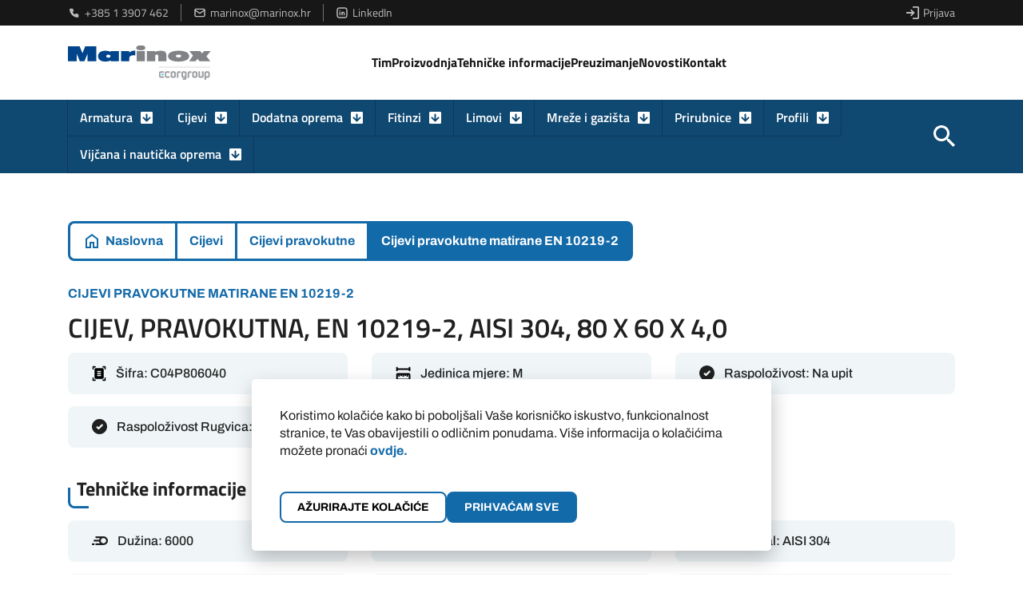

--- FILE ---
content_type: text/html; charset=UTF-8
request_url: https://marinox.hr/proizvod/cijev-pravokutna-en-10219-2-aisi-304-80-x-60-x-40/
body_size: 30661
content:
<!DOCTYPE html>
<html lang="hr">
<head>
<meta charset="utf-8">
<script>
// Define dataLayer and the gtag function.
window.dataLayer = window.dataLayer || [];
function gtag() {
dataLayer.push(arguments);
}
// Set default consent to 'denied' as a placeholder
// Determine actual values based on your own requirements
gtag('consent', 'default', {
'ad_storage': 'denied',
'ad_user_data': 'denied',
'ad_personalization': 'denied',
'analytics_storage': 'denied'
});
</script>
<title>CIJEV, PRAVOKUTNA, EN 10219-2, AISI 304, 80 X 60 X 4,0 - MARINOX</title>
<meta name="theme-color" content="#2f6f0e">
<meta name="viewport" content="width=device-width, initial-scale=1.0">
<link rel="shortcut icon" href="https://marinox.hr/wp-content/themes/marinox/images/favicon.png">
<link rel="stylesheet" href="https://marinox.hr/wp-content/themes/marinox/css/main.css?v=95127428">
<!-- Google tag (gtag.js) -->
<script src="https://www.googletagmanager.com/gtag/js?id=G-PC98JX4QW8"></script>
<script>
window.dataLayer = window.dataLayer || [];
function gtag() {
dataLayer.push(arguments);
}
gtag('js', new Date());
gtag('config', 'G-PC98JX4QW8');
</script>
<!-- <meta name="robots" content="index, follow"> -->
<!-- <meta name="revisit-after" content="7 days"> -->
<meta name='robots' content='index, follow, max-image-preview:large, max-snippet:-1, max-video-preview:-1' />
<!-- This site is optimized with the Yoast SEO plugin v23.4 - https://yoast.com/wordpress/plugins/seo/ -->
<link rel="canonical" href="https://marinox.hr/proizvod/cijev-pravokutna-en-10219-2-aisi-304-80-x-60-x-40/" />
<meta property="og:locale" content="hr_HR" />
<meta property="og:type" content="article" />
<meta property="og:title" content="CIJEV, PRAVOKUTNA, EN 10219-2, AISI 304, 80 X 60 X 4,0 - MARINOX" />
<meta property="og:url" content="https://marinox.hr/proizvod/cijev-pravokutna-en-10219-2-aisi-304-80-x-60-x-40/" />
<meta property="og:site_name" content="MARINOX" />
<meta name="twitter:card" content="summary_large_image" />
<script type="application/ld+json" class="yoast-schema-graph">{"@context":"https://schema.org","@graph":[{"@type":"WebPage","@id":"https://marinox.hr/proizvod/cijev-pravokutna-en-10219-2-aisi-304-80-x-60-x-40/","url":"https://marinox.hr/proizvod/cijev-pravokutna-en-10219-2-aisi-304-80-x-60-x-40/","name":"CIJEV, PRAVOKUTNA, EN 10219-2, AISI 304, 80 X 60 X 4,0 - MARINOX","isPartOf":{"@id":"https://marinox.hr/#website"},"datePublished":"2025-12-02T09:55:40+00:00","dateModified":"2025-12-02T09:55:40+00:00","breadcrumb":{"@id":"https://marinox.hr/proizvod/cijev-pravokutna-en-10219-2-aisi-304-80-x-60-x-40/#breadcrumb"},"inLanguage":"hr","potentialAction":[{"@type":"ReadAction","target":["https://marinox.hr/proizvod/cijev-pravokutna-en-10219-2-aisi-304-80-x-60-x-40/"]}]},{"@type":"BreadcrumbList","@id":"https://marinox.hr/proizvod/cijev-pravokutna-en-10219-2-aisi-304-80-x-60-x-40/#breadcrumb","itemListElement":[{"@type":"ListItem","position":1,"name":"Prodajni program","item":"https://marinox.hr/prodajni-program/"},{"@type":"ListItem","position":2,"name":"CIJEV, PRAVOKUTNA, EN 10219-2, AISI 304, 80 X 60 X 4,0"}]},{"@type":"WebSite","@id":"https://marinox.hr/#website","url":"https://marinox.hr/","name":"MARINOX","description":"","publisher":{"@id":"https://marinox.hr/#organization"},"potentialAction":[{"@type":"SearchAction","target":{"@type":"EntryPoint","urlTemplate":"https://marinox.hr/?s={search_term_string}"},"query-input":{"@type":"PropertyValueSpecification","valueRequired":true,"valueName":"search_term_string"}}],"inLanguage":"hr"},{"@type":"Organization","@id":"https://marinox.hr/#organization","name":"MARINOX","url":"https://marinox.hr/","logo":{"@type":"ImageObject","inLanguage":"hr","@id":"https://marinox.hr/#/schema/logo/image/","url":"https://marinox.hr/wp-content/uploads/o-nama-img-v2-1.jpg","contentUrl":"https://marinox.hr/wp-content/uploads/o-nama-img-v2-1.jpg","width":526,"height":393,"caption":"MARINOX"},"image":{"@id":"https://marinox.hr/#/schema/logo/image/"}}]}</script>
<!-- / Yoast SEO plugin. -->
<link rel="alternate" type="application/rss+xml" title="MARINOX &raquo; CIJEV, PRAVOKUTNA, EN 10219-2, AISI 304, 80 X 60 X 4,0 Kanal komentara" href="https://marinox.hr/proizvod/cijev-pravokutna-en-10219-2-aisi-304-80-x-60-x-40/feed/" />
<link rel="alternate" title="oEmbed (JSON)" type="application/json+oembed" href="https://marinox.hr/wp-json/oembed/1.0/embed?url=https%3A%2F%2Fmarinox.hr%2Fproizvod%2Fcijev-pravokutna-en-10219-2-aisi-304-80-x-60-x-40%2F" />
<link rel="alternate" title="oEmbed (XML)" type="text/xml+oembed" href="https://marinox.hr/wp-json/oembed/1.0/embed?url=https%3A%2F%2Fmarinox.hr%2Fproizvod%2Fcijev-pravokutna-en-10219-2-aisi-304-80-x-60-x-40%2F&#038;format=xml" />
<style id='wp-img-auto-sizes-contain-inline-css' type='text/css'>
img:is([sizes=auto i],[sizes^="auto," i]){contain-intrinsic-size:3000px 1500px}
/*# sourceURL=wp-img-auto-sizes-contain-inline-css */
</style>
<style id='woocommerce-inline-inline-css' type='text/css'>
.woocommerce form .form-row .required { visibility: visible; }
/*# sourceURL=woocommerce-inline-inline-css */
</style>
<link rel='stylesheet' id='brands-styles-css' href='https://marinox.hr/wp-content/plugins/woocommerce/assets/css/brands.css?ver=9.6.2' type='text/css' media='all' />
<script type="text/javascript" src="https://marinox.hr/wp-includes/js/jquery/jquery.min.js?ver=3.7.1" id="jquery-core-js"></script>
<script type="text/javascript" src="https://marinox.hr/wp-includes/js/jquery/jquery-migrate.min.js?ver=3.4.1" id="jquery-migrate-js"></script>
<script type="text/javascript" src="https://marinox.hr/wp-content/plugins/woocommerce/assets/js/jquery-blockui/jquery.blockUI.min.js?ver=2.7.0-wc.9.6.2" id="jquery-blockui-js" defer="defer" data-wp-strategy="defer"></script>
<script type="text/javascript" id="wc-add-to-cart-js-extra">
/* <![CDATA[ */
var wc_add_to_cart_params = {"ajax_url":"/wp-admin/admin-ajax.php","wc_ajax_url":"/?wc-ajax=%%endpoint%%","i18n_view_cart":"Vidi ko\u0161aricu","cart_url":"https://marinox.hr/kosarica/","is_cart":"","cart_redirect_after_add":"no"};
//# sourceURL=wc-add-to-cart-js-extra
/* ]]> */
</script>
<script type="text/javascript" src="https://marinox.hr/wp-content/plugins/woocommerce/assets/js/frontend/add-to-cart.min.js?ver=9.6.2" id="wc-add-to-cart-js" defer="defer" data-wp-strategy="defer"></script>
<script type="text/javascript" id="wc-single-product-js-extra">
/* <![CDATA[ */
var wc_single_product_params = {"i18n_required_rating_text":"Molimo odaberite svoju ocjenu","i18n_product_gallery_trigger_text":"Prikaz galerije slika preko cijelog zaslona","review_rating_required":"yes","flexslider":{"rtl":false,"animation":"slide","smoothHeight":true,"directionNav":false,"controlNav":"thumbnails","slideshow":false,"animationSpeed":500,"animationLoop":false,"allowOneSlide":false},"zoom_enabled":"","zoom_options":[],"photoswipe_enabled":"","photoswipe_options":{"shareEl":false,"closeOnScroll":false,"history":false,"hideAnimationDuration":0,"showAnimationDuration":0},"flexslider_enabled":""};
//# sourceURL=wc-single-product-js-extra
/* ]]> */
</script>
<script type="text/javascript" src="https://marinox.hr/wp-content/plugins/woocommerce/assets/js/frontend/single-product.min.js?ver=9.6.2" id="wc-single-product-js" defer="defer" data-wp-strategy="defer"></script>
<script type="text/javascript" src="https://marinox.hr/wp-content/plugins/woocommerce/assets/js/js-cookie/js.cookie.min.js?ver=2.1.4-wc.9.6.2" id="js-cookie-js" defer="defer" data-wp-strategy="defer"></script>
<script type="text/javascript" id="woocommerce-js-extra">
/* <![CDATA[ */
var woocommerce_params = {"ajax_url":"/wp-admin/admin-ajax.php","wc_ajax_url":"/?wc-ajax=%%endpoint%%"};
//# sourceURL=woocommerce-js-extra
/* ]]> */
</script>
<script type="text/javascript" src="https://marinox.hr/wp-content/plugins/woocommerce/assets/js/frontend/woocommerce.min.js?ver=9.6.2" id="woocommerce-js" defer="defer" data-wp-strategy="defer"></script>
<link rel="https://api.w.org/" href="https://marinox.hr/wp-json/" /><link rel="alternate" title="JSON" type="application/json" href="https://marinox.hr/wp-json/wp/v2/product/166423" /><link rel="EditURI" type="application/rsd+xml" title="RSD" href="https://marinox.hr/xmlrpc.php?rsd" />
<link rel='shortlink' href='https://marinox.hr/?p=166423' />
<noscript><style>.woocommerce-product-gallery{ opacity: 1 !important; }</style></noscript>
<style class='wp-fonts-local' type='text/css'>
@font-face{font-family:Inter;font-style:normal;font-weight:300 900;font-display:fallback;src:url('https://marinox.hr/wp-content/plugins/woocommerce/assets/fonts/Inter-VariableFont_slnt,wght.woff2') format('woff2');font-stretch:normal;}
@font-face{font-family:Cardo;font-style:normal;font-weight:400;font-display:fallback;src:url('https://marinox.hr/wp-content/plugins/woocommerce/assets/fonts/cardo_normal_400.woff2') format('woff2');}
</style>
<link rel="shortcut icon" href="https://marinox.hr/wp-content/themes/marinox/images/favicon.png">
<link rel='stylesheet' id='wc-blocks-style-css' href='https://marinox.hr/wp-content/plugins/woocommerce/assets/client/blocks/wc-blocks.css?ver=wc-9.6.2' type='text/css' media='all' />
<style id='global-styles-inline-css' type='text/css'>
:root{--wp--preset--aspect-ratio--square: 1;--wp--preset--aspect-ratio--4-3: 4/3;--wp--preset--aspect-ratio--3-4: 3/4;--wp--preset--aspect-ratio--3-2: 3/2;--wp--preset--aspect-ratio--2-3: 2/3;--wp--preset--aspect-ratio--16-9: 16/9;--wp--preset--aspect-ratio--9-16: 9/16;--wp--preset--color--black: #000000;--wp--preset--color--cyan-bluish-gray: #abb8c3;--wp--preset--color--white: #ffffff;--wp--preset--color--pale-pink: #f78da7;--wp--preset--color--vivid-red: #cf2e2e;--wp--preset--color--luminous-vivid-orange: #ff6900;--wp--preset--color--luminous-vivid-amber: #fcb900;--wp--preset--color--light-green-cyan: #7bdcb5;--wp--preset--color--vivid-green-cyan: #00d084;--wp--preset--color--pale-cyan-blue: #8ed1fc;--wp--preset--color--vivid-cyan-blue: #0693e3;--wp--preset--color--vivid-purple: #9b51e0;--wp--preset--gradient--vivid-cyan-blue-to-vivid-purple: linear-gradient(135deg,rgb(6,147,227) 0%,rgb(155,81,224) 100%);--wp--preset--gradient--light-green-cyan-to-vivid-green-cyan: linear-gradient(135deg,rgb(122,220,180) 0%,rgb(0,208,130) 100%);--wp--preset--gradient--luminous-vivid-amber-to-luminous-vivid-orange: linear-gradient(135deg,rgb(252,185,0) 0%,rgb(255,105,0) 100%);--wp--preset--gradient--luminous-vivid-orange-to-vivid-red: linear-gradient(135deg,rgb(255,105,0) 0%,rgb(207,46,46) 100%);--wp--preset--gradient--very-light-gray-to-cyan-bluish-gray: linear-gradient(135deg,rgb(238,238,238) 0%,rgb(169,184,195) 100%);--wp--preset--gradient--cool-to-warm-spectrum: linear-gradient(135deg,rgb(74,234,220) 0%,rgb(151,120,209) 20%,rgb(207,42,186) 40%,rgb(238,44,130) 60%,rgb(251,105,98) 80%,rgb(254,248,76) 100%);--wp--preset--gradient--blush-light-purple: linear-gradient(135deg,rgb(255,206,236) 0%,rgb(152,150,240) 100%);--wp--preset--gradient--blush-bordeaux: linear-gradient(135deg,rgb(254,205,165) 0%,rgb(254,45,45) 50%,rgb(107,0,62) 100%);--wp--preset--gradient--luminous-dusk: linear-gradient(135deg,rgb(255,203,112) 0%,rgb(199,81,192) 50%,rgb(65,88,208) 100%);--wp--preset--gradient--pale-ocean: linear-gradient(135deg,rgb(255,245,203) 0%,rgb(182,227,212) 50%,rgb(51,167,181) 100%);--wp--preset--gradient--electric-grass: linear-gradient(135deg,rgb(202,248,128) 0%,rgb(113,206,126) 100%);--wp--preset--gradient--midnight: linear-gradient(135deg,rgb(2,3,129) 0%,rgb(40,116,252) 100%);--wp--preset--font-size--small: 13px;--wp--preset--font-size--medium: 20px;--wp--preset--font-size--large: 36px;--wp--preset--font-size--x-large: 42px;--wp--preset--font-family--inter: "Inter", sans-serif;--wp--preset--font-family--cardo: Cardo;--wp--preset--spacing--20: 0.44rem;--wp--preset--spacing--30: 0.67rem;--wp--preset--spacing--40: 1rem;--wp--preset--spacing--50: 1.5rem;--wp--preset--spacing--60: 2.25rem;--wp--preset--spacing--70: 3.38rem;--wp--preset--spacing--80: 5.06rem;--wp--preset--shadow--natural: 6px 6px 9px rgba(0, 0, 0, 0.2);--wp--preset--shadow--deep: 12px 12px 50px rgba(0, 0, 0, 0.4);--wp--preset--shadow--sharp: 6px 6px 0px rgba(0, 0, 0, 0.2);--wp--preset--shadow--outlined: 6px 6px 0px -3px rgb(255, 255, 255), 6px 6px rgb(0, 0, 0);--wp--preset--shadow--crisp: 6px 6px 0px rgb(0, 0, 0);}:where(.is-layout-flex){gap: 0.5em;}:where(.is-layout-grid){gap: 0.5em;}body .is-layout-flex{display: flex;}.is-layout-flex{flex-wrap: wrap;align-items: center;}.is-layout-flex > :is(*, div){margin: 0;}body .is-layout-grid{display: grid;}.is-layout-grid > :is(*, div){margin: 0;}:where(.wp-block-columns.is-layout-flex){gap: 2em;}:where(.wp-block-columns.is-layout-grid){gap: 2em;}:where(.wp-block-post-template.is-layout-flex){gap: 1.25em;}:where(.wp-block-post-template.is-layout-grid){gap: 1.25em;}.has-black-color{color: var(--wp--preset--color--black) !important;}.has-cyan-bluish-gray-color{color: var(--wp--preset--color--cyan-bluish-gray) !important;}.has-white-color{color: var(--wp--preset--color--white) !important;}.has-pale-pink-color{color: var(--wp--preset--color--pale-pink) !important;}.has-vivid-red-color{color: var(--wp--preset--color--vivid-red) !important;}.has-luminous-vivid-orange-color{color: var(--wp--preset--color--luminous-vivid-orange) !important;}.has-luminous-vivid-amber-color{color: var(--wp--preset--color--luminous-vivid-amber) !important;}.has-light-green-cyan-color{color: var(--wp--preset--color--light-green-cyan) !important;}.has-vivid-green-cyan-color{color: var(--wp--preset--color--vivid-green-cyan) !important;}.has-pale-cyan-blue-color{color: var(--wp--preset--color--pale-cyan-blue) !important;}.has-vivid-cyan-blue-color{color: var(--wp--preset--color--vivid-cyan-blue) !important;}.has-vivid-purple-color{color: var(--wp--preset--color--vivid-purple) !important;}.has-black-background-color{background-color: var(--wp--preset--color--black) !important;}.has-cyan-bluish-gray-background-color{background-color: var(--wp--preset--color--cyan-bluish-gray) !important;}.has-white-background-color{background-color: var(--wp--preset--color--white) !important;}.has-pale-pink-background-color{background-color: var(--wp--preset--color--pale-pink) !important;}.has-vivid-red-background-color{background-color: var(--wp--preset--color--vivid-red) !important;}.has-luminous-vivid-orange-background-color{background-color: var(--wp--preset--color--luminous-vivid-orange) !important;}.has-luminous-vivid-amber-background-color{background-color: var(--wp--preset--color--luminous-vivid-amber) !important;}.has-light-green-cyan-background-color{background-color: var(--wp--preset--color--light-green-cyan) !important;}.has-vivid-green-cyan-background-color{background-color: var(--wp--preset--color--vivid-green-cyan) !important;}.has-pale-cyan-blue-background-color{background-color: var(--wp--preset--color--pale-cyan-blue) !important;}.has-vivid-cyan-blue-background-color{background-color: var(--wp--preset--color--vivid-cyan-blue) !important;}.has-vivid-purple-background-color{background-color: var(--wp--preset--color--vivid-purple) !important;}.has-black-border-color{border-color: var(--wp--preset--color--black) !important;}.has-cyan-bluish-gray-border-color{border-color: var(--wp--preset--color--cyan-bluish-gray) !important;}.has-white-border-color{border-color: var(--wp--preset--color--white) !important;}.has-pale-pink-border-color{border-color: var(--wp--preset--color--pale-pink) !important;}.has-vivid-red-border-color{border-color: var(--wp--preset--color--vivid-red) !important;}.has-luminous-vivid-orange-border-color{border-color: var(--wp--preset--color--luminous-vivid-orange) !important;}.has-luminous-vivid-amber-border-color{border-color: var(--wp--preset--color--luminous-vivid-amber) !important;}.has-light-green-cyan-border-color{border-color: var(--wp--preset--color--light-green-cyan) !important;}.has-vivid-green-cyan-border-color{border-color: var(--wp--preset--color--vivid-green-cyan) !important;}.has-pale-cyan-blue-border-color{border-color: var(--wp--preset--color--pale-cyan-blue) !important;}.has-vivid-cyan-blue-border-color{border-color: var(--wp--preset--color--vivid-cyan-blue) !important;}.has-vivid-purple-border-color{border-color: var(--wp--preset--color--vivid-purple) !important;}.has-vivid-cyan-blue-to-vivid-purple-gradient-background{background: var(--wp--preset--gradient--vivid-cyan-blue-to-vivid-purple) !important;}.has-light-green-cyan-to-vivid-green-cyan-gradient-background{background: var(--wp--preset--gradient--light-green-cyan-to-vivid-green-cyan) !important;}.has-luminous-vivid-amber-to-luminous-vivid-orange-gradient-background{background: var(--wp--preset--gradient--luminous-vivid-amber-to-luminous-vivid-orange) !important;}.has-luminous-vivid-orange-to-vivid-red-gradient-background{background: var(--wp--preset--gradient--luminous-vivid-orange-to-vivid-red) !important;}.has-very-light-gray-to-cyan-bluish-gray-gradient-background{background: var(--wp--preset--gradient--very-light-gray-to-cyan-bluish-gray) !important;}.has-cool-to-warm-spectrum-gradient-background{background: var(--wp--preset--gradient--cool-to-warm-spectrum) !important;}.has-blush-light-purple-gradient-background{background: var(--wp--preset--gradient--blush-light-purple) !important;}.has-blush-bordeaux-gradient-background{background: var(--wp--preset--gradient--blush-bordeaux) !important;}.has-luminous-dusk-gradient-background{background: var(--wp--preset--gradient--luminous-dusk) !important;}.has-pale-ocean-gradient-background{background: var(--wp--preset--gradient--pale-ocean) !important;}.has-electric-grass-gradient-background{background: var(--wp--preset--gradient--electric-grass) !important;}.has-midnight-gradient-background{background: var(--wp--preset--gradient--midnight) !important;}.has-small-font-size{font-size: var(--wp--preset--font-size--small) !important;}.has-medium-font-size{font-size: var(--wp--preset--font-size--medium) !important;}.has-large-font-size{font-size: var(--wp--preset--font-size--large) !important;}.has-x-large-font-size{font-size: var(--wp--preset--font-size--x-large) !important;}
/*# sourceURL=global-styles-inline-css */
</style>
</head>
<body>
<header>
<div class="top-bar">
<div class="container-xl">
<div class="row">
<div class="col-md-6 d-none d-lg-flex">
<ul class="info-numbers">
<li><a href="tel:+38513907462"><svg xmlns="http://www.w3.org/2000/svg" class="icon icon-tabler icon-tabler-phone" width="24" height="24" viewBox="0 0 24 24" stroke-width="0.5" stroke="none" fill="#fff" stroke-linecap="round" stroke-linejoin="round">
<path stroke="none" d="M0 0h24v24H0z" fill="none"/>
<path d="M5 4h4l2 5l-2.5 1.5a11 11 0 0 0 5 5l1.5 -2.5l5 2v4a2 2 0 0 1 -2 2a16 16 0 0 1 -15 -15a2 2 0 0 1 2 -2" />
</svg> +385 1 3907
462</a></li>
<li class="email-href"><a
href="mailto:marinox@marinox.hr"><svg xmlns="http://www.w3.org/2000/svg" class="icon icon-tabler icon-tabler-mail" width="24" height="24" viewBox="0 0 24 24" stroke-width="2" stroke="#ffffff" fill="none" stroke-linecap="round" stroke-linejoin="round">
<path stroke="none" d="M0 0h24v24H0z" fill="none"/>
<rect x="3" y="5" width="18" height="14" rx="2" />
<polyline points="3 7 12 13 21 7" />
</svg>									marinox@marinox.hr</a></li>
<li class="email-href last">
<a href="https://www.linkedin.com/company/marinox-d.o.o./" target="_blank">
<svg  xmlns="http://www.w3.org/2000/svg"  width="24"  height="24"  viewBox="0 0 24 24"  fill="none"  stroke="#fff"  stroke-width="2"  stroke-linecap="round"  stroke-linejoin="round"  class="icon icon-tabler icons-tabler-outline icon-tabler-brand-linkedin"><path stroke="none" d="M0 0h24v24H0z" fill="none"/><path d="M8 11v5" /><path d="M8 8v.01" /><path d="M12 16v-5" /><path d="M16 16v-3a2 2 0 1 0 -4 0" /><path d="M3 7a4 4 0 0 1 4 -4h10a4 4 0 0 1 4 4v10a4 4 0 0 1 -4 4h-10a4 4 0 0 1 -4 -4z" /></svg>									LinkedIn
</a>
</li>
</ul>
</div>
<div class="col-md-6">
<ul class="languages">
<li><a
href="https://marinox.hr/profil/"><svg width="18" height="18" viewBox="0 0 18 18" fill="none" xmlns="http://www.w3.org/2000/svg">
<path d="M9 18V16H16V2H9V0H16C16.55 0 17.021 0.196 17.413 0.588C17.805 0.98 18.0007 1.45067 18 2V16C18 16.55 17.804 17.021 17.412 17.413C17.02 17.805 16.5493 18.0007 16 18H9ZM7 14L5.625 12.55L8.175 10H0V8H8.175L5.625 5.45L7 4L12 9L7 14Z" fill="#BDBDBD"/>
</svg>
Prijava</a>
</li>
</ul>
</div>
</div>
</div>
</div>
<div class="header-bg ">
<div class="container-xl container-overflow-visible">
<div class="row">
<div class="header-outer">
<div class="col-lg-4 col-md-10 col-sm-10 col-xs-8">
<a href="https://marinox.hr" class="logo">
<img src="https://marinox.hr/wp-content/themes/marinox/images/marinox-logo-novi.svg"
alt="MARINOX" width="180" height="43">
</a>
</div>
<div class="col-md-8 d-none d-lg-flex">
<nav class="top-nav">
<ul>
<li><a href="https://marinox.hr/tim/">Tim</a></li>
<li><a href="https://marinox.hr/proizvodnja/">Proizvodnja</a></li>
<li><a href="https://marinox.hr/tehnicke-informacije/">Tehničke informacije</a></li>
<li><a href="https://marinox.hr/preuzimanje/">Preuzimanje</a></li>
<li><a href="https://marinox.hr/novosti/">Novosti</a></li>
<li><a href="https://marinox.hr/kontakt/">Kontakt</a></li>
</ul>
</nav>
</div>
<div class="col-xs-2 pull-right d-block d-lg-none">
<a>
<div class="nav-hambi">
<div></div>
<div style="margin: 5px 0"></div>
<div></div>
</div>
</a>
</div>
</div>
</div>
</div>
</div>
<div class="nav-bg">
<div class="container-xl remove-relative">
<div class="row nav-outer">
<div class="col-lg-11 col-md-11 remove-relative">
<nav class="nav">
<ul class="navLinks">
<li class="nav-li-container">
<a class="nav-li" id="2093">
Armatura									</a>
</li>
<li class="nav-li-container">
<a class="nav-li" id="2090">
Cijevi									</a>
</li>
<li class="nav-li-container">
<a class="nav-li" id="2096">
Dodatna oprema									</a>
</li>
<li class="nav-li-container">
<a class="nav-li" id="2091">
Fitinzi									</a>
</li>
<li class="nav-li-container">
<a class="nav-li" id="2094">
Limovi									</a>
</li>
<li class="nav-li-container">
<a class="nav-li" id="2095">
Mreže i gazišta									</a>
</li>
<li class="nav-li-container">
<a class="nav-li" id="2089">
Prirubnice									</a>
</li>
<li class="nav-li-container">
<a class="nav-li" id="2092">
Profili									</a>
</li>
<li class="nav-li-container">
<a class="nav-li" id="2097">
Vijčana i nautička oprema									</a>
</li>
</ul>
</nav>
</div>
<div class="col-md-1 visible-lg">
<div class="pull-right">
<a class="search search-toggler" href="#">
<img src="https://marinox.hr/wp-content/themes/marinox/images/icons/search-icon.svg" width="27" height="27" alt="Search">
</a>
</div>
</div>
</div>
</div>
<div class="dropdown-nav-container" id="2093">
<div class="dropdown-nav-container-inner">
<h3 class="dropdown-nav-container-intro">
Armatura				</h3>
<div class="dropdown-nav-container-links">
<div class="dropdown-nav-container-link dropdown-nav-container-link-container"
id="2138">
<img src="https://marinox.hr/wp-content/uploads/0000325_flexibilna-crijeva_370.jpeg" width="90" height="90"
alt="Flexibilna crijeva" loading="lazy">
<p>
Flexibilna crijeva									<svg xmlns="http://www.w3.org/2000/svg" class="icon icon-tabler icon-tabler-corner-right-down" width="24" height="24" viewBox="0 0 24 24" stroke-width="2" stroke="currentColor" fill="none" stroke-linecap="round" stroke-linejoin="round">
<path stroke="none" d="M0 0h24v24H0z" fill="none"></path>
<path d="M6 6h6a3 3 0 0 1 3 3v10l-4 -4m8 0l-4 4"></path>
</svg>								</p>
</div>
<div class="dropdown-nav-container-link dropdown-nav-container-link-container"
id="2106">
<img src="https://marinox.hr/wp-content/uploads/0000247_inspekcijska-stakla_370.jpeg" width="90" height="90"
alt="Inspekcijska stakla" loading="lazy">
<p>
Inspekcijska stakla									<svg xmlns="http://www.w3.org/2000/svg" class="icon icon-tabler icon-tabler-corner-right-down" width="24" height="24" viewBox="0 0 24 24" stroke-width="2" stroke="currentColor" fill="none" stroke-linecap="round" stroke-linejoin="round">
<path stroke="none" d="M0 0h24v24H0z" fill="none"></path>
<path d="M6 6h6a3 3 0 0 1 3 3v10l-4 -4m8 0l-4 4"></path>
</svg>								</p>
</div>
<div class="dropdown-nav-container-link dropdown-nav-container-link-container"
id="2115">
<img src="https://marinox.hr/wp-content/uploads/SLIKA-3.png" width="90" height="90"
alt="Kompenzatori" loading="lazy">
<p>
Kompenzatori									<svg xmlns="http://www.w3.org/2000/svg" class="icon icon-tabler icon-tabler-corner-right-down" width="24" height="24" viewBox="0 0 24 24" stroke-width="2" stroke="currentColor" fill="none" stroke-linecap="round" stroke-linejoin="round">
<path stroke="none" d="M0 0h24v24H0z" fill="none"></path>
<path d="M6 6h6a3 3 0 0 1 3 3v10l-4 -4m8 0l-4 4"></path>
</svg>								</p>
</div>
<div class="dropdown-nav-container-link dropdown-nav-container-link-container"
id="2108">
<img src="https://marinox.hr/wp-content/uploads/0000252_kuglaste-slavine_370.jpeg" width="90" height="90"
alt="Kuglasti ventili" loading="lazy">
<p>
Kuglasti ventili									<svg xmlns="http://www.w3.org/2000/svg" class="icon icon-tabler icon-tabler-corner-right-down" width="24" height="24" viewBox="0 0 24 24" stroke-width="2" stroke="currentColor" fill="none" stroke-linecap="round" stroke-linejoin="round">
<path stroke="none" d="M0 0h24v24H0z" fill="none"></path>
<path d="M6 6h6a3 3 0 0 1 3 3v10l-4 -4m8 0l-4 4"></path>
</svg>								</p>
</div>
<div class="dropdown-nav-container-link dropdown-nav-container-link-container"
id="2175">
<img src="https://marinox.hr/wp-content/uploads/0000239_ventili-nepovratni-prirubnicki_370.jpeg" width="90" height="90"
alt="Nepovratni ventili" loading="lazy">
<p>
Nepovratni ventili									<svg xmlns="http://www.w3.org/2000/svg" class="icon icon-tabler icon-tabler-corner-right-down" width="24" height="24" viewBox="0 0 24 24" stroke-width="2" stroke="currentColor" fill="none" stroke-linecap="round" stroke-linejoin="round">
<path stroke="none" d="M0 0h24v24H0z" fill="none"></path>
<path d="M6 6h6a3 3 0 0 1 3 3v10l-4 -4m8 0l-4 4"></path>
</svg>								</p>
</div>
<div class="dropdown-nav-container-link dropdown-nav-container-link-container"
id="2110">
<img src="https://marinox.hr/wp-content/uploads/0000240_ventili-membranski_370.jpeg" width="90" height="90"
alt="Razni ventili" loading="lazy">
<p>
Razni ventili									<svg xmlns="http://www.w3.org/2000/svg" class="icon icon-tabler icon-tabler-corner-right-down" width="24" height="24" viewBox="0 0 24 24" stroke-width="2" stroke="currentColor" fill="none" stroke-linecap="round" stroke-linejoin="round">
<path stroke="none" d="M0 0h24v24H0z" fill="none"></path>
<path d="M6 6h6a3 3 0 0 1 3 3v10l-4 -4m8 0l-4 4"></path>
</svg>								</p>
</div>
<div class="dropdown-nav-container-link dropdown-nav-container-link-container"
id="2103">
<img src="https://marinox.hr/wp-content/uploads/0000250_leptir-ventili_370.jpeg" width="90" height="90"
alt="Ventili leptir" loading="lazy">
<p>
Ventili leptir									<svg xmlns="http://www.w3.org/2000/svg" class="icon icon-tabler icon-tabler-corner-right-down" width="24" height="24" viewBox="0 0 24 24" stroke-width="2" stroke="currentColor" fill="none" stroke-linecap="round" stroke-linejoin="round">
<path stroke="none" d="M0 0h24v24H0z" fill="none"></path>
<path d="M6 6h6a3 3 0 0 1 3 3v10l-4 -4m8 0l-4 4"></path>
</svg>								</p>
</div>
</div>
</div>
<div class="sub-dropdown-nav-container" id="2138">
<div class="sub-dropdown-nav-container-inner">
<h3 class="sub-dropdown-nav-container-intro">
Flexibilna crijeva							</h3>
<div class="sub-dropdown-nav-container-links">
<a href="https://marinox.hr/kategorija-proizvoda/armatura/flexibilna-crijeva/flexibilna-crijeva-metalna/"
class="sub-dropdown-nav-container-link" id="2138">
<img src="https://marinox.hr/wp-content/uploads/SLIKA-1.jpg" width="90" height="90"
alt="Flexibilna crijeva metalna" loading="lazy">
<p>
Flexibilna crijeva metalna												<svg xmlns="http://www.w3.org/2000/svg" class="icon icon-tabler icon-tabler-arrow-narrow-right" width="24" height="24" viewBox="0 0 24 24" stroke-width="1.5" stroke="currentColor" fill="none" stroke-linecap="round" stroke-linejoin="round">
<path stroke="none" d="M0 0h24v24H0z" fill="none"/>
<line x1="5" y1="12" x2="19" y2="12" />
<line x1="15" y1="16" x2="19" y2="12" />
<line x1="15" y1="8" x2="19" y2="12" />
</svg>											</p>
</a>
</div>
</div>
</div>
<div class="sub-dropdown-nav-container" id="2106">
<div class="sub-dropdown-nav-container-inner">
<h3 class="sub-dropdown-nav-container-intro">
Inspekcijska stakla							</h3>
<div class="sub-dropdown-nav-container-links">
<a href="https://marinox.hr/kategorija-proizvoda/armatura/inspekcijska-stakla/inspekcijska-stakla-din/"
class="sub-dropdown-nav-container-link" id="2106">
<img src="https://marinox.hr/wp-content/uploads/0000350_inspekcijsko-staklo-din_370.jpeg" width="90" height="90"
alt="Inspekcijska stakla DIN" loading="lazy">
<p>
Inspekcijska stakla DIN												<svg xmlns="http://www.w3.org/2000/svg" class="icon icon-tabler icon-tabler-arrow-narrow-right" width="24" height="24" viewBox="0 0 24 24" stroke-width="1.5" stroke="currentColor" fill="none" stroke-linecap="round" stroke-linejoin="round">
<path stroke="none" d="M0 0h24v24H0z" fill="none"/>
<line x1="5" y1="12" x2="19" y2="12" />
<line x1="15" y1="16" x2="19" y2="12" />
<line x1="15" y1="8" x2="19" y2="12" />
</svg>											</p>
</a>
<a href="https://marinox.hr/kategorija-proizvoda/armatura/inspekcijska-stakla/inspekcijska-stakla-prirubnicka/"
class="sub-dropdown-nav-container-link" id="2106">
<img src="https://marinox.hr/wp-content/uploads/0000247_inspekcijska-stakla_370-1.jpeg" width="90" height="90"
alt="Inspekcijska stakla PRIRUBNIČKA" loading="lazy">
<p>
Inspekcijska stakla PRIRUBNIČKA												<svg xmlns="http://www.w3.org/2000/svg" class="icon icon-tabler icon-tabler-arrow-narrow-right" width="24" height="24" viewBox="0 0 24 24" stroke-width="1.5" stroke="currentColor" fill="none" stroke-linecap="round" stroke-linejoin="round">
<path stroke="none" d="M0 0h24v24H0z" fill="none"/>
<line x1="5" y1="12" x2="19" y2="12" />
<line x1="15" y1="16" x2="19" y2="12" />
<line x1="15" y1="8" x2="19" y2="12" />
</svg>											</p>
</a>
<a href="https://marinox.hr/kategorija-proizvoda/armatura/inspekcijska-stakla/inspekcijska-stakla-sms/"
class="sub-dropdown-nav-container-link" id="2106">
<img src="https://marinox.hr/wp-content/uploads/0000350_inspekcijsko-staklo-din_370.jpeg" width="90" height="90"
alt="Inspekcijska stakla SMS" loading="lazy">
<p>
Inspekcijska stakla SMS												<svg xmlns="http://www.w3.org/2000/svg" class="icon icon-tabler icon-tabler-arrow-narrow-right" width="24" height="24" viewBox="0 0 24 24" stroke-width="1.5" stroke="currentColor" fill="none" stroke-linecap="round" stroke-linejoin="round">
<path stroke="none" d="M0 0h24v24H0z" fill="none"/>
<line x1="5" y1="12" x2="19" y2="12" />
<line x1="15" y1="16" x2="19" y2="12" />
<line x1="15" y1="8" x2="19" y2="12" />
</svg>											</p>
</a>
</div>
</div>
</div>
<div class="sub-dropdown-nav-container" id="2115">
<div class="sub-dropdown-nav-container-inner">
<h3 class="sub-dropdown-nav-container-intro">
Kompenzatori							</h3>
<div class="sub-dropdown-nav-container-links">
<a href="https://marinox.hr/kategorija-proizvoda/armatura/kompenzatori/kompenzatori-metalni/"
class="sub-dropdown-nav-container-link" id="2115">
<img src="https://marinox.hr/wp-content/uploads/SLIKA-3.jpg" width="90" height="90"
alt="Kompenzatori metalni" loading="lazy">
<p>
Kompenzatori metalni												<svg xmlns="http://www.w3.org/2000/svg" class="icon icon-tabler icon-tabler-arrow-narrow-right" width="24" height="24" viewBox="0 0 24 24" stroke-width="1.5" stroke="currentColor" fill="none" stroke-linecap="round" stroke-linejoin="round">
<path stroke="none" d="M0 0h24v24H0z" fill="none"/>
<line x1="5" y1="12" x2="19" y2="12" />
<line x1="15" y1="16" x2="19" y2="12" />
<line x1="15" y1="8" x2="19" y2="12" />
</svg>											</p>
</a>
</div>
</div>
</div>
<div class="sub-dropdown-nav-container" id="2108">
<div class="sub-dropdown-nav-container-inner">
<h3 class="sub-dropdown-nav-container-intro">
Kuglasti ventili							</h3>
<div class="sub-dropdown-nav-container-links">
<a href="https://marinox.hr/kategorija-proizvoda/armatura/kuglasti-ventili/kuglasti-ventili-din/"
class="sub-dropdown-nav-container-link" id="2108">
<img src="https://marinox.hr/wp-content/uploads/0000223_slavina-din-11851_370.jpeg" width="90" height="90"
alt="Kuglasti ventili DIN" loading="lazy">
<p>
Kuglasti ventili DIN												<svg xmlns="http://www.w3.org/2000/svg" class="icon icon-tabler icon-tabler-arrow-narrow-right" width="24" height="24" viewBox="0 0 24 24" stroke-width="1.5" stroke="currentColor" fill="none" stroke-linecap="round" stroke-linejoin="round">
<path stroke="none" d="M0 0h24v24H0z" fill="none"/>
<line x1="5" y1="12" x2="19" y2="12" />
<line x1="15" y1="16" x2="19" y2="12" />
<line x1="15" y1="8" x2="19" y2="12" />
</svg>											</p>
</a>
<a href="https://marinox.hr/kategorija-proizvoda/armatura/kuglasti-ventili/kuglasti-ventili-iso/"
class="sub-dropdown-nav-container-link" id="2108">
<img src="https://marinox.hr/wp-content/uploads/0000252_kuglaste-slavine_370.jpeg" width="90" height="90"
alt="Kuglasti ventili ISO" loading="lazy">
<p>
Kuglasti ventili ISO												<svg xmlns="http://www.w3.org/2000/svg" class="icon icon-tabler icon-tabler-arrow-narrow-right" width="24" height="24" viewBox="0 0 24 24" stroke-width="1.5" stroke="currentColor" fill="none" stroke-linecap="round" stroke-linejoin="round">
<path stroke="none" d="M0 0h24v24H0z" fill="none"/>
<line x1="5" y1="12" x2="19" y2="12" />
<line x1="15" y1="16" x2="19" y2="12" />
<line x1="15" y1="8" x2="19" y2="12" />
</svg>											</p>
</a>
<a href="https://marinox.hr/kategorija-proizvoda/armatura/kuglasti-ventili/kuglasti-ventili-prirubnicki/"
class="sub-dropdown-nav-container-link" id="2108">
<img src="https://marinox.hr/wp-content/uploads/0000226_slavina-prirubnicka_370.jpeg" width="90" height="90"
alt="Kuglasti ventili PRIRUBNIČKI" loading="lazy">
<p>
Kuglasti ventili PRIRUBNIČKI												<svg xmlns="http://www.w3.org/2000/svg" class="icon icon-tabler icon-tabler-arrow-narrow-right" width="24" height="24" viewBox="0 0 24 24" stroke-width="1.5" stroke="currentColor" fill="none" stroke-linecap="round" stroke-linejoin="round">
<path stroke="none" d="M0 0h24v24H0z" fill="none"/>
<line x1="5" y1="12" x2="19" y2="12" />
<line x1="15" y1="16" x2="19" y2="12" />
<line x1="15" y1="8" x2="19" y2="12" />
</svg>											</p>
</a>
<a href="https://marinox.hr/kategorija-proizvoda/armatura/kuglasti-ventili/kuglasti-ventili-sms/"
class="sub-dropdown-nav-container-link" id="2108">
<img src="https://marinox.hr/wp-content/uploads/0000223_slavina-din-11851_370.jpeg" width="90" height="90"
alt="Kuglasti ventili SMS" loading="lazy">
<p>
Kuglasti ventili SMS												<svg xmlns="http://www.w3.org/2000/svg" class="icon icon-tabler icon-tabler-arrow-narrow-right" width="24" height="24" viewBox="0 0 24 24" stroke-width="1.5" stroke="currentColor" fill="none" stroke-linecap="round" stroke-linejoin="round">
<path stroke="none" d="M0 0h24v24H0z" fill="none"/>
<line x1="5" y1="12" x2="19" y2="12" />
<line x1="15" y1="16" x2="19" y2="12" />
<line x1="15" y1="8" x2="19" y2="12" />
</svg>											</p>
</a>
<a href="https://marinox.hr/kategorija-proizvoda/armatura/kuglasti-ventili/kuglasti-ventili-wafer/"
class="sub-dropdown-nav-container-link" id="2108">
<img src="https://marinox.hr/wp-content/uploads/0000227_slavina-wafer_370.jpeg" width="90" height="90"
alt="Kuglasti ventili WAFER" loading="lazy">
<p>
Kuglasti ventili WAFER												<svg xmlns="http://www.w3.org/2000/svg" class="icon icon-tabler icon-tabler-arrow-narrow-right" width="24" height="24" viewBox="0 0 24 24" stroke-width="1.5" stroke="currentColor" fill="none" stroke-linecap="round" stroke-linejoin="round">
<path stroke="none" d="M0 0h24v24H0z" fill="none"/>
<line x1="5" y1="12" x2="19" y2="12" />
<line x1="15" y1="16" x2="19" y2="12" />
<line x1="15" y1="8" x2="19" y2="12" />
</svg>											</p>
</a>
</div>
</div>
</div>
<div class="sub-dropdown-nav-container" id="2175">
<div class="sub-dropdown-nav-container-inner">
<h3 class="sub-dropdown-nav-container-intro">
Nepovratni ventili							</h3>
<div class="sub-dropdown-nav-container-links">
<a href="https://marinox.hr/kategorija-proizvoda/armatura/nepovratni-ventili/nepovratni-ventili-din/"
class="sub-dropdown-nav-container-link" id="2175">
<img src="https://marinox.hr/wp-content/uploads/0000237_ventili-nepovratni-din-11851_370.jpeg" width="90" height="90"
alt="Nepovratni ventili DIN" loading="lazy">
<p>
Nepovratni ventili DIN												<svg xmlns="http://www.w3.org/2000/svg" class="icon icon-tabler icon-tabler-arrow-narrow-right" width="24" height="24" viewBox="0 0 24 24" stroke-width="1.5" stroke="currentColor" fill="none" stroke-linecap="round" stroke-linejoin="round">
<path stroke="none" d="M0 0h24v24H0z" fill="none"/>
<line x1="5" y1="12" x2="19" y2="12" />
<line x1="15" y1="16" x2="19" y2="12" />
<line x1="15" y1="8" x2="19" y2="12" />
</svg>											</p>
</a>
<a href="https://marinox.hr/kategorija-proizvoda/armatura/nepovratni-ventili/nepovratni-ventili-iso/"
class="sub-dropdown-nav-container-link" id="2175">
<img src="https://marinox.hr/wp-content/uploads/0000238_ventili-nepovratni-iso_370.jpeg" width="90" height="90"
alt="Nepovratni ventili ISO" loading="lazy">
<p>
Nepovratni ventili ISO												<svg xmlns="http://www.w3.org/2000/svg" class="icon icon-tabler icon-tabler-arrow-narrow-right" width="24" height="24" viewBox="0 0 24 24" stroke-width="1.5" stroke="currentColor" fill="none" stroke-linecap="round" stroke-linejoin="round">
<path stroke="none" d="M0 0h24v24H0z" fill="none"/>
<line x1="5" y1="12" x2="19" y2="12" />
<line x1="15" y1="16" x2="19" y2="12" />
<line x1="15" y1="8" x2="19" y2="12" />
</svg>											</p>
</a>
<a href="https://marinox.hr/kategorija-proizvoda/armatura/nepovratni-ventili/nepovratni-ventili-sms/"
class="sub-dropdown-nav-container-link" id="2175">
<img src="https://marinox.hr/wp-content/uploads/0000237_ventili-nepovratni-din-11851_370.jpeg" width="90" height="90"
alt="Nepovratni ventili SMS" loading="lazy">
<p>
Nepovratni ventili SMS												<svg xmlns="http://www.w3.org/2000/svg" class="icon icon-tabler icon-tabler-arrow-narrow-right" width="24" height="24" viewBox="0 0 24 24" stroke-width="1.5" stroke="currentColor" fill="none" stroke-linecap="round" stroke-linejoin="round">
<path stroke="none" d="M0 0h24v24H0z" fill="none"/>
<line x1="5" y1="12" x2="19" y2="12" />
<line x1="15" y1="16" x2="19" y2="12" />
<line x1="15" y1="8" x2="19" y2="12" />
</svg>											</p>
</a>
<a href="https://marinox.hr/kategorija-proizvoda/armatura/nepovratni-ventili/nepovratni-ventili-wafer/"
class="sub-dropdown-nav-container-link" id="2175">
<img src="https://marinox.hr/wp-content/uploads/SLIKA-4.jpg" width="90" height="90"
alt="Nepovratni ventili WAFER" loading="lazy">
<p>
Nepovratni ventili WAFER												<svg xmlns="http://www.w3.org/2000/svg" class="icon icon-tabler icon-tabler-arrow-narrow-right" width="24" height="24" viewBox="0 0 24 24" stroke-width="1.5" stroke="currentColor" fill="none" stroke-linecap="round" stroke-linejoin="round">
<path stroke="none" d="M0 0h24v24H0z" fill="none"/>
<line x1="5" y1="12" x2="19" y2="12" />
<line x1="15" y1="16" x2="19" y2="12" />
<line x1="15" y1="8" x2="19" y2="12" />
</svg>											</p>
</a>
</div>
</div>
</div>
<div class="sub-dropdown-nav-container" id="2110">
<div class="sub-dropdown-nav-container-inner">
<h3 class="sub-dropdown-nav-container-intro">
Razni ventili							</h3>
<div class="sub-dropdown-nav-container-links">
<div class="sub-dropdown-nav-container-link sub-dropdown-nav-container-link-dropdown"
id="2177">
<img src="https://marinox.hr/wp-content/uploads/0000241_hvataci-necistoca_370.jpeg" width="90" height="90"
alt="Filteri/hvatači nečistoća" loading="lazy">
<p>
Filteri/hvatači nečistoća												<svg xmlns="http://www.w3.org/2000/svg" class="icon icon-tabler icon-tabler-corner-right-down" width="24" height="24" viewBox="0 0 24 24" stroke-width="2" stroke="currentColor" fill="none" stroke-linecap="round" stroke-linejoin="round">
<path stroke="none" d="M0 0h24v24H0z" fill="none"></path>
<path d="M6 6h6a3 3 0 0 1 3 3v10l-4 -4m8 0l-4 4"></path>
</svg>											</p>
</div>
<a href="https://marinox.hr/kategorija-proizvoda/armatura/razni-ventili/ventili-membranski/"
class="sub-dropdown-nav-container-link" id="2110">
<img src="https://marinox.hr/wp-content/uploads/0000240_ventili-membranski_370.jpeg" width="90" height="90"
alt="Ventili membranski" loading="lazy">
<p>
Ventili membranski												<svg xmlns="http://www.w3.org/2000/svg" class="icon icon-tabler icon-tabler-arrow-narrow-right" width="24" height="24" viewBox="0 0 24 24" stroke-width="1.5" stroke="currentColor" fill="none" stroke-linecap="round" stroke-linejoin="round">
<path stroke="none" d="M0 0h24v24H0z" fill="none"/>
<line x1="5" y1="12" x2="19" y2="12" />
<line x1="15" y1="16" x2="19" y2="12" />
<line x1="15" y1="8" x2="19" y2="12" />
</svg>											</p>
</a>
<a href="https://marinox.hr/kategorija-proizvoda/armatura/razni-ventili/ventili-nivokazni/"
class="sub-dropdown-nav-container-link" id="2110">
<img src="https://marinox.hr/wp-content/uploads/0000225_slavina-nivokazna_370.jpeg" width="90" height="90"
alt="Ventili nivokazni" loading="lazy">
<p>
Ventili nivokazni												<svg xmlns="http://www.w3.org/2000/svg" class="icon icon-tabler icon-tabler-arrow-narrow-right" width="24" height="24" viewBox="0 0 24 24" stroke-width="1.5" stroke="currentColor" fill="none" stroke-linecap="round" stroke-linejoin="round">
<path stroke="none" d="M0 0h24v24H0z" fill="none"/>
<line x1="5" y1="12" x2="19" y2="12" />
<line x1="15" y1="16" x2="19" y2="12" />
<line x1="15" y1="8" x2="19" y2="12" />
</svg>											</p>
</a>
<a href="https://marinox.hr/kategorija-proizvoda/armatura/razni-ventili/ventili-reducir/"
class="sub-dropdown-nav-container-link" id="2110">
<img src="https://marinox.hr/wp-content/uploads/SLIKA-9.jpg" width="90" height="90"
alt="Ventili reducir" loading="lazy">
<p>
Ventili reducir												<svg xmlns="http://www.w3.org/2000/svg" class="icon icon-tabler icon-tabler-arrow-narrow-right" width="24" height="24" viewBox="0 0 24 24" stroke-width="1.5" stroke="currentColor" fill="none" stroke-linecap="round" stroke-linejoin="round">
<path stroke="none" d="M0 0h24v24H0z" fill="none"/>
<line x1="5" y1="12" x2="19" y2="12" />
<line x1="15" y1="16" x2="19" y2="12" />
<line x1="15" y1="8" x2="19" y2="12" />
</svg>											</p>
</a>
<a href="https://marinox.hr/kategorija-proizvoda/armatura/razni-ventili/ventili-sigurnosni/"
class="sub-dropdown-nav-container-link" id="2110">
<img src="https://marinox.hr/wp-content/uploads/SLIKA-11.jpg" width="90" height="90"
alt="Ventili sigurnosni" loading="lazy">
<p>
Ventili sigurnosni												<svg xmlns="http://www.w3.org/2000/svg" class="icon icon-tabler icon-tabler-arrow-narrow-right" width="24" height="24" viewBox="0 0 24 24" stroke-width="1.5" stroke="currentColor" fill="none" stroke-linecap="round" stroke-linejoin="round">
<path stroke="none" d="M0 0h24v24H0z" fill="none"/>
<line x1="5" y1="12" x2="19" y2="12" />
<line x1="15" y1="16" x2="19" y2="12" />
<line x1="15" y1="8" x2="19" y2="12" />
</svg>											</p>
</a>
<a href="https://marinox.hr/kategorija-proizvoda/armatura/razni-ventili/ventili-za-uzorkovanje/"
class="sub-dropdown-nav-container-link" id="2110">
<img src="https://marinox.hr/wp-content/uploads/0000228_slavina-za-uzorak_370.jpeg" width="90" height="90"
alt="Ventili za uzorkovanje" loading="lazy">
<p>
Ventili za uzorkovanje												<svg xmlns="http://www.w3.org/2000/svg" class="icon icon-tabler icon-tabler-arrow-narrow-right" width="24" height="24" viewBox="0 0 24 24" stroke-width="1.5" stroke="currentColor" fill="none" stroke-linecap="round" stroke-linejoin="round">
<path stroke="none" d="M0 0h24v24H0z" fill="none"/>
<line x1="5" y1="12" x2="19" y2="12" />
<line x1="15" y1="16" x2="19" y2="12" />
<line x1="15" y1="8" x2="19" y2="12" />
</svg>											</p>
</a>
<a href="https://marinox.hr/kategorija-proizvoda/armatura/razni-ventili/ventili-zaporni/"
class="sub-dropdown-nav-container-link" id="2110">
<img src="https://marinox.hr/wp-content/uploads/SLIKA-12.jpg" width="90" height="90"
alt="Ventili zaporni" loading="lazy">
<p>
Ventili zaporni												<svg xmlns="http://www.w3.org/2000/svg" class="icon icon-tabler icon-tabler-arrow-narrow-right" width="24" height="24" viewBox="0 0 24 24" stroke-width="1.5" stroke="currentColor" fill="none" stroke-linecap="round" stroke-linejoin="round">
<path stroke="none" d="M0 0h24v24H0z" fill="none"/>
<line x1="5" y1="12" x2="19" y2="12" />
<line x1="15" y1="16" x2="19" y2="12" />
<line x1="15" y1="8" x2="19" y2="12" />
</svg>											</p>
</a>
<a href="https://marinox.hr/kategorija-proizvoda/armatura/razni-ventili/ventili-zasuni/"
class="sub-dropdown-nav-container-link" id="2110">
<img src="https://marinox.hr/wp-content/uploads/SLIKA-13.jpg" width="90" height="90"
alt="Ventili zasuni" loading="lazy">
<p>
Ventili zasuni												<svg xmlns="http://www.w3.org/2000/svg" class="icon icon-tabler icon-tabler-arrow-narrow-right" width="24" height="24" viewBox="0 0 24 24" stroke-width="1.5" stroke="currentColor" fill="none" stroke-linecap="round" stroke-linejoin="round">
<path stroke="none" d="M0 0h24v24H0z" fill="none"/>
<line x1="5" y1="12" x2="19" y2="12" />
<line x1="15" y1="16" x2="19" y2="12" />
<line x1="15" y1="8" x2="19" y2="12" />
</svg>											</p>
</a>
</div>
</div>
<div class="sub-sub-dropdown-nav-container" id="2177">
<div class="sub-sub-dropdown-nav-container-inner">
<h3 class="sub-sub-dropdown-nav-container-intro">
Filteri/hvatači nečistoća										</h3>
<div class="sub-sub-dropdown-nav-container-links">
<a href="https://marinox.hr/kategorija-proizvoda/armatura/razni-ventili/filteri-hvataci-necistoca/filteri-hvataci-necistoca-din/"
class="sub-sub-dropdown-nav-container-link"
id="2177">
<img src="https://marinox.hr/wp-content/themes/marinox/images/placeholder-img.png" width="90" height="90"
alt="Filteri/hvatači nečistoća DIN" loading="lazy">
<p>
Filteri/hvatači nečistoća DIN														<svg xmlns="http://www.w3.org/2000/svg" class="icon icon-tabler icon-tabler-arrow-narrow-right" width="24" height="24" viewBox="0 0 24 24" stroke-width="1.5" stroke="currentColor" fill="none" stroke-linecap="round" stroke-linejoin="round">
<path stroke="none" d="M0 0h24v24H0z" fill="none"/>
<line x1="5" y1="12" x2="19" y2="12" />
<line x1="15" y1="16" x2="19" y2="12" />
<line x1="15" y1="8" x2="19" y2="12" />
</svg>													</p>
</a>
<a href="https://marinox.hr/kategorija-proizvoda/armatura/razni-ventili/filteri-hvataci-necistoca/filteri-hvataci-necistoca-iso/"
class="sub-sub-dropdown-nav-container-link"
id="2177">
<img src="https://marinox.hr/wp-content/themes/marinox/images/placeholder-img.png" width="90" height="90"
alt="Filteri/hvatači nečistoća ISO" loading="lazy">
<p>
Filteri/hvatači nečistoća ISO														<svg xmlns="http://www.w3.org/2000/svg" class="icon icon-tabler icon-tabler-arrow-narrow-right" width="24" height="24" viewBox="0 0 24 24" stroke-width="1.5" stroke="currentColor" fill="none" stroke-linecap="round" stroke-linejoin="round">
<path stroke="none" d="M0 0h24v24H0z" fill="none"/>
<line x1="5" y1="12" x2="19" y2="12" />
<line x1="15" y1="16" x2="19" y2="12" />
<line x1="15" y1="8" x2="19" y2="12" />
</svg>													</p>
</a>
<a href="https://marinox.hr/kategorija-proizvoda/armatura/razni-ventili/filteri-hvataci-necistoca/filteri-hvataci-necistoca-prirubnicki/"
class="sub-sub-dropdown-nav-container-link"
id="2177">
<img src="https://marinox.hr/wp-content/themes/marinox/images/placeholder-img.png" width="90" height="90"
alt="Filteri/hvatači nečistoća PRIRUBNIČKI" loading="lazy">
<p>
Filteri/hvatači nečistoća PRIRUBNIČKI														<svg xmlns="http://www.w3.org/2000/svg" class="icon icon-tabler icon-tabler-arrow-narrow-right" width="24" height="24" viewBox="0 0 24 24" stroke-width="1.5" stroke="currentColor" fill="none" stroke-linecap="round" stroke-linejoin="round">
<path stroke="none" d="M0 0h24v24H0z" fill="none"/>
<line x1="5" y1="12" x2="19" y2="12" />
<line x1="15" y1="16" x2="19" y2="12" />
<line x1="15" y1="8" x2="19" y2="12" />
</svg>													</p>
</a>
<a href="https://marinox.hr/kategorija-proizvoda/armatura/razni-ventili/filteri-hvataci-necistoca/filteri-hvataci-necistoca-sms/"
class="sub-sub-dropdown-nav-container-link"
id="2177">
<img src="https://marinox.hr/wp-content/themes/marinox/images/placeholder-img.png" width="90" height="90"
alt="Filteri/hvatači nečistoća SMS" loading="lazy">
<p>
Filteri/hvatači nečistoća SMS														<svg xmlns="http://www.w3.org/2000/svg" class="icon icon-tabler icon-tabler-arrow-narrow-right" width="24" height="24" viewBox="0 0 24 24" stroke-width="1.5" stroke="currentColor" fill="none" stroke-linecap="round" stroke-linejoin="round">
<path stroke="none" d="M0 0h24v24H0z" fill="none"/>
<line x1="5" y1="12" x2="19" y2="12" />
<line x1="15" y1="16" x2="19" y2="12" />
<line x1="15" y1="8" x2="19" y2="12" />
</svg>													</p>
</a>
</div>
</div>
</div>
</div>
<div class="sub-dropdown-nav-container" id="2103">
<div class="sub-dropdown-nav-container-inner">
<h3 class="sub-dropdown-nav-container-intro">
Ventili leptir							</h3>
<div class="sub-dropdown-nav-container-links">
<a href="https://marinox.hr/kategorija-proizvoda/armatura/ventili-leptir/leptir-ventili-din/"
class="sub-dropdown-nav-container-link" id="2103">
<img src="https://marinox.hr/wp-content/uploads/0000182_leptir-ventili-din-11851_370.jpeg" width="90" height="90"
alt="Leptir ventili DIN" loading="lazy">
<p>
Leptir ventili DIN												<svg xmlns="http://www.w3.org/2000/svg" class="icon icon-tabler icon-tabler-arrow-narrow-right" width="24" height="24" viewBox="0 0 24 24" stroke-width="1.5" stroke="currentColor" fill="none" stroke-linecap="round" stroke-linejoin="round">
<path stroke="none" d="M0 0h24v24H0z" fill="none"/>
<line x1="5" y1="12" x2="19" y2="12" />
<line x1="15" y1="16" x2="19" y2="12" />
<line x1="15" y1="8" x2="19" y2="12" />
</svg>											</p>
</a>
<a href="https://marinox.hr/kategorija-proizvoda/armatura/ventili-leptir/leptir-ventili-sms/"
class="sub-dropdown-nav-container-link" id="2103">
<img src="https://marinox.hr/wp-content/uploads/0000182_leptir-ventili-din-11851_370.jpeg" width="90" height="90"
alt="Leptir ventili SMS" loading="lazy">
<p>
Leptir ventili SMS												<svg xmlns="http://www.w3.org/2000/svg" class="icon icon-tabler icon-tabler-arrow-narrow-right" width="24" height="24" viewBox="0 0 24 24" stroke-width="1.5" stroke="currentColor" fill="none" stroke-linecap="round" stroke-linejoin="round">
<path stroke="none" d="M0 0h24v24H0z" fill="none"/>
<line x1="5" y1="12" x2="19" y2="12" />
<line x1="15" y1="16" x2="19" y2="12" />
<line x1="15" y1="8" x2="19" y2="12" />
</svg>											</p>
</a>
<a href="https://marinox.hr/kategorija-proizvoda/armatura/ventili-leptir/leptir-ventili-wafer/"
class="sub-dropdown-nav-container-link" id="2103">
<img src="https://marinox.hr/wp-content/uploads/0000250_leptir-ventili_370.jpeg" width="90" height="90"
alt="Leptir ventili WAFER" loading="lazy">
<p>
Leptir ventili WAFER												<svg xmlns="http://www.w3.org/2000/svg" class="icon icon-tabler icon-tabler-arrow-narrow-right" width="24" height="24" viewBox="0 0 24 24" stroke-width="1.5" stroke="currentColor" fill="none" stroke-linecap="round" stroke-linejoin="round">
<path stroke="none" d="M0 0h24v24H0z" fill="none"/>
<line x1="5" y1="12" x2="19" y2="12" />
<line x1="15" y1="16" x2="19" y2="12" />
<line x1="15" y1="8" x2="19" y2="12" />
</svg>											</p>
</a>
</div>
</div>
</div>
</div>
<div class="dropdown-nav-container" id="2090">
<div class="dropdown-nav-container-inner">
<h3 class="dropdown-nav-container-intro">
Cijevi				</h3>
<div class="dropdown-nav-container-links">
<div class="dropdown-nav-container-link dropdown-nav-container-link-container"
id="2099">
<img src="https://marinox.hr/wp-content/uploads/SLIKA-14.jpg" width="90" height="90"
alt="Cijevi bešavne" loading="lazy">
<p>
Cijevi bešavne									<svg xmlns="http://www.w3.org/2000/svg" class="icon icon-tabler icon-tabler-corner-right-down" width="24" height="24" viewBox="0 0 24 24" stroke-width="2" stroke="currentColor" fill="none" stroke-linecap="round" stroke-linejoin="round">
<path stroke="none" d="M0 0h24v24H0z" fill="none"></path>
<path d="M6 6h6a3 3 0 0 1 3 3v10l-4 -4m8 0l-4 4"></path>
</svg>								</p>
</div>
<div class="dropdown-nav-container-link dropdown-nav-container-link-container"
id="2104">
<img src="https://marinox.hr/wp-content/uploads/0000168_cijevi-kvadratne_370.jpeg" width="90" height="90"
alt="Cijevi kvadratne" loading="lazy">
<p>
Cijevi kvadratne									<svg xmlns="http://www.w3.org/2000/svg" class="icon icon-tabler icon-tabler-corner-right-down" width="24" height="24" viewBox="0 0 24 24" stroke-width="2" stroke="currentColor" fill="none" stroke-linecap="round" stroke-linejoin="round">
<path stroke="none" d="M0 0h24v24H0z" fill="none"></path>
<path d="M6 6h6a3 3 0 0 1 3 3v10l-4 -4m8 0l-4 4"></path>
</svg>								</p>
</div>
<div class="dropdown-nav-container-link dropdown-nav-container-link-container"
id="2204">
<img src="https://marinox.hr/wp-content/uploads/SLIKA-15161718-i-19.jpg" width="90" height="90"
alt="Cijevi pharma" loading="lazy">
<p>
Cijevi pharma									<svg xmlns="http://www.w3.org/2000/svg" class="icon icon-tabler icon-tabler-corner-right-down" width="24" height="24" viewBox="0 0 24 24" stroke-width="2" stroke="currentColor" fill="none" stroke-linecap="round" stroke-linejoin="round">
<path stroke="none" d="M0 0h24v24H0z" fill="none"></path>
<path d="M6 6h6a3 3 0 0 1 3 3v10l-4 -4m8 0l-4 4"></path>
</svg>								</p>
</div>
<div class="dropdown-nav-container-link dropdown-nav-container-link-container"
id="2098">
<img src="https://marinox.hr/wp-content/uploads/0000170_cijevi-pravokutne_370.jpeg" width="90" height="90"
alt="Cijevi pravokutne" loading="lazy">
<p>
Cijevi pravokutne									<svg xmlns="http://www.w3.org/2000/svg" class="icon icon-tabler icon-tabler-corner-right-down" width="24" height="24" viewBox="0 0 24 24" stroke-width="2" stroke="currentColor" fill="none" stroke-linecap="round" stroke-linejoin="round">
<path stroke="none" d="M0 0h24v24H0z" fill="none"></path>
<path d="M6 6h6a3 3 0 0 1 3 3v10l-4 -4m8 0l-4 4"></path>
</svg>								</p>
</div>
<div class="dropdown-nav-container-link dropdown-nav-container-link-container"
id="2206">
<img src="https://marinox.hr/wp-content/uploads/SLIKA-15161718-i-19.jpg" width="90" height="90"
alt="Cijevi prehrambene" loading="lazy">
<p>
Cijevi prehrambene									<svg xmlns="http://www.w3.org/2000/svg" class="icon icon-tabler icon-tabler-corner-right-down" width="24" height="24" viewBox="0 0 24 24" stroke-width="2" stroke="currentColor" fill="none" stroke-linecap="round" stroke-linejoin="round">
<path stroke="none" d="M0 0h24v24H0z" fill="none"></path>
<path d="M6 6h6a3 3 0 0 1 3 3v10l-4 -4m8 0l-4 4"></path>
</svg>								</p>
</div>
<div class="dropdown-nav-container-link dropdown-nav-container-link-container"
id="2196">
<img src="https://marinox.hr/wp-content/uploads/0000169_cijevi-besavne_370.jpeg" width="90" height="90"
alt="Cijevi šavne HF" loading="lazy">
<p>
Cijevi šavne HF									<svg xmlns="http://www.w3.org/2000/svg" class="icon icon-tabler icon-tabler-corner-right-down" width="24" height="24" viewBox="0 0 24 24" stroke-width="2" stroke="currentColor" fill="none" stroke-linecap="round" stroke-linejoin="round">
<path stroke="none" d="M0 0h24v24H0z" fill="none"></path>
<path d="M6 6h6a3 3 0 0 1 3 3v10l-4 -4m8 0l-4 4"></path>
</svg>								</p>
</div>
<div class="dropdown-nav-container-link dropdown-nav-container-link-container"
id="2195">
<img src="https://marinox.hr/wp-content/uploads/0000169_cijevi-besavne_370.jpeg" width="90" height="90"
alt="Cijevi šavne TIG/LASER" loading="lazy">
<p>
Cijevi šavne TIG/LASER									<svg xmlns="http://www.w3.org/2000/svg" class="icon icon-tabler icon-tabler-corner-right-down" width="24" height="24" viewBox="0 0 24 24" stroke-width="2" stroke="currentColor" fill="none" stroke-linecap="round" stroke-linejoin="round">
<path stroke="none" d="M0 0h24v24H0z" fill="none"></path>
<path d="M6 6h6a3 3 0 0 1 3 3v10l-4 -4m8 0l-4 4"></path>
</svg>								</p>
</div>
</div>
</div>
<div class="sub-dropdown-nav-container" id="2099">
<div class="sub-dropdown-nav-container-inner">
<h3 class="sub-dropdown-nav-container-intro">
Cijevi bešavne							</h3>
<div class="sub-dropdown-nav-container-links">
<a href="https://marinox.hr/kategorija-proizvoda/cijevi/cijevi-besavne/cijeve-debelostijene-en-10297-2/"
class="sub-dropdown-nav-container-link" id="2099">
<img src="https://marinox.hr/wp-content/uploads/SLIKA-14.jpg" width="90" height="90"
alt="Cijeve debelostijene EN 10297-2" loading="lazy">
<p>
Cijeve debelostijene EN 10297-2												<svg xmlns="http://www.w3.org/2000/svg" class="icon icon-tabler icon-tabler-arrow-narrow-right" width="24" height="24" viewBox="0 0 24 24" stroke-width="1.5" stroke="currentColor" fill="none" stroke-linecap="round" stroke-linejoin="round">
<path stroke="none" d="M0 0h24v24H0z" fill="none"/>
<line x1="5" y1="12" x2="19" y2="12" />
<line x1="15" y1="16" x2="19" y2="12" />
<line x1="15" y1="8" x2="19" y2="12" />
</svg>											</p>
</a>
<a href="https://marinox.hr/kategorija-proizvoda/cijevi/cijevi-besavne/cijevi-besavne-asme-b36/"
class="sub-dropdown-nav-container-link" id="2099">
<img src="https://marinox.hr/wp-content/uploads/0000169_cijevi-besavne_370.jpeg" width="90" height="90"
alt="Cijevi bešavne ASME B36" loading="lazy">
<p>
Cijevi bešavne ASME B36												<svg xmlns="http://www.w3.org/2000/svg" class="icon icon-tabler icon-tabler-arrow-narrow-right" width="24" height="24" viewBox="0 0 24 24" stroke-width="1.5" stroke="currentColor" fill="none" stroke-linecap="round" stroke-linejoin="round">
<path stroke="none" d="M0 0h24v24H0z" fill="none"/>
<line x1="5" y1="12" x2="19" y2="12" />
<line x1="15" y1="16" x2="19" y2="12" />
<line x1="15" y1="8" x2="19" y2="12" />
</svg>											</p>
</a>
<a href="https://marinox.hr/kategorija-proizvoda/cijevi/cijevi-besavne/cijevi-besavne-en-10216-5/"
class="sub-dropdown-nav-container-link" id="2099">
<img src="https://marinox.hr/wp-content/uploads/0000169_cijevi-besavne_370.jpeg" width="90" height="90"
alt="Cijevi bešavne EN 10216-5" loading="lazy">
<p>
Cijevi bešavne EN 10216-5												<svg xmlns="http://www.w3.org/2000/svg" class="icon icon-tabler icon-tabler-arrow-narrow-right" width="24" height="24" viewBox="0 0 24 24" stroke-width="1.5" stroke="currentColor" fill="none" stroke-linecap="round" stroke-linejoin="round">
<path stroke="none" d="M0 0h24v24H0z" fill="none"/>
<line x1="5" y1="12" x2="19" y2="12" />
<line x1="15" y1="16" x2="19" y2="12" />
<line x1="15" y1="8" x2="19" y2="12" />
</svg>											</p>
</a>
</div>
</div>
</div>
<div class="sub-dropdown-nav-container" id="2104">
<div class="sub-dropdown-nav-container-inner">
<h3 class="sub-dropdown-nav-container-intro">
Cijevi kvadratne							</h3>
<div class="sub-dropdown-nav-container-links">
<a href="https://marinox.hr/kategorija-proizvoda/cijevi/cijevi-kvadratne/cijevi-kvadratne-brusene-en-10219-2/"
class="sub-dropdown-nav-container-link" id="2104">
<img src="https://marinox.hr/wp-content/uploads/0000168_cijevi-kvadratne_370.jpeg" width="90" height="90"
alt="Cijevi kvadratne brušene EN 10219-2" loading="lazy">
<p>
Cijevi kvadratne brušene EN 10219-2												<svg xmlns="http://www.w3.org/2000/svg" class="icon icon-tabler icon-tabler-arrow-narrow-right" width="24" height="24" viewBox="0 0 24 24" stroke-width="1.5" stroke="currentColor" fill="none" stroke-linecap="round" stroke-linejoin="round">
<path stroke="none" d="M0 0h24v24H0z" fill="none"/>
<line x1="5" y1="12" x2="19" y2="12" />
<line x1="15" y1="16" x2="19" y2="12" />
<line x1="15" y1="8" x2="19" y2="12" />
</svg>											</p>
</a>
<a href="https://marinox.hr/kategorija-proizvoda/cijevi/cijevi-kvadratne/cijevi-kvadratne-matirane-en-10219-2/"
class="sub-dropdown-nav-container-link" id="2104">
<img src="https://marinox.hr/wp-content/uploads/0000168_cijevi-kvadratne_370.jpeg" width="90" height="90"
alt="Cijevi kvadratne matirane EN 10219-2" loading="lazy">
<p>
Cijevi kvadratne matirane EN 10219-2												<svg xmlns="http://www.w3.org/2000/svg" class="icon icon-tabler icon-tabler-arrow-narrow-right" width="24" height="24" viewBox="0 0 24 24" stroke-width="1.5" stroke="currentColor" fill="none" stroke-linecap="round" stroke-linejoin="round">
<path stroke="none" d="M0 0h24v24H0z" fill="none"/>
<line x1="5" y1="12" x2="19" y2="12" />
<line x1="15" y1="16" x2="19" y2="12" />
<line x1="15" y1="8" x2="19" y2="12" />
</svg>											</p>
</a>
<a href="https://marinox.hr/kategorija-proizvoda/cijevi/cijevi-kvadratne/cijevi-kvadratne-polirane-en-10219-2/"
class="sub-dropdown-nav-container-link" id="2104">
<img src="https://marinox.hr/wp-content/uploads/0000168_cijevi-kvadratne_370.jpeg" width="90" height="90"
alt="Cijevi kvadratne polirane EN 10219-2" loading="lazy">
<p>
Cijevi kvadratne polirane EN 10219-2												<svg xmlns="http://www.w3.org/2000/svg" class="icon icon-tabler icon-tabler-arrow-narrow-right" width="24" height="24" viewBox="0 0 24 24" stroke-width="1.5" stroke="currentColor" fill="none" stroke-linecap="round" stroke-linejoin="round">
<path stroke="none" d="M0 0h24v24H0z" fill="none"/>
<line x1="5" y1="12" x2="19" y2="12" />
<line x1="15" y1="16" x2="19" y2="12" />
<line x1="15" y1="8" x2="19" y2="12" />
</svg>											</p>
</a>
</div>
</div>
</div>
<div class="sub-dropdown-nav-container" id="2204">
<div class="sub-dropdown-nav-container-inner">
<h3 class="sub-dropdown-nav-container-intro">
Cijevi pharma							</h3>
<div class="sub-dropdown-nav-container-links">
<a href="https://marinox.hr/kategorija-proizvoda/cijevi/cijevi-pharma/cijevi-pharma-asme-bpe/"
class="sub-dropdown-nav-container-link" id="2204">
<img src="https://marinox.hr/wp-content/uploads/0000169_cijevi-besavne_370.jpeg" width="90" height="90"
alt="Cijevi pharma ASME-BPE" loading="lazy">
<p>
Cijevi pharma ASME-BPE												<svg xmlns="http://www.w3.org/2000/svg" class="icon icon-tabler icon-tabler-arrow-narrow-right" width="24" height="24" viewBox="0 0 24 24" stroke-width="1.5" stroke="currentColor" fill="none" stroke-linecap="round" stroke-linejoin="round">
<path stroke="none" d="M0 0h24v24H0z" fill="none"/>
<line x1="5" y1="12" x2="19" y2="12" />
<line x1="15" y1="16" x2="19" y2="12" />
<line x1="15" y1="8" x2="19" y2="12" />
</svg>											</p>
</a>
<a href="https://marinox.hr/kategorija-proizvoda/cijevi/cijevi-pharma/cijevi-pharma-din-11866/"
class="sub-dropdown-nav-container-link" id="2204">
<img src="https://marinox.hr/wp-content/uploads/0000169_cijevi-besavne_370.jpeg" width="90" height="90"
alt="Cijevi pharma DIN 11866" loading="lazy">
<p>
Cijevi pharma DIN 11866												<svg xmlns="http://www.w3.org/2000/svg" class="icon icon-tabler icon-tabler-arrow-narrow-right" width="24" height="24" viewBox="0 0 24 24" stroke-width="1.5" stroke="currentColor" fill="none" stroke-linecap="round" stroke-linejoin="round">
<path stroke="none" d="M0 0h24v24H0z" fill="none"/>
<line x1="5" y1="12" x2="19" y2="12" />
<line x1="15" y1="16" x2="19" y2="12" />
<line x1="15" y1="8" x2="19" y2="12" />
</svg>											</p>
</a>
</div>
</div>
</div>
<div class="sub-dropdown-nav-container" id="2098">
<div class="sub-dropdown-nav-container-inner">
<h3 class="sub-dropdown-nav-container-intro">
Cijevi pravokutne							</h3>
<div class="sub-dropdown-nav-container-links">
<a href="https://marinox.hr/kategorija-proizvoda/cijevi/cijevi-pravokutne/cijevi-pravokutne-brusene-en-10219-2/"
class="sub-dropdown-nav-container-link" id="2098">
<img src="https://marinox.hr/wp-content/uploads/0000170_cijevi-pravokutne_370.jpeg" width="90" height="90"
alt="Cijevi pravokutne brušene EN 10219-2" loading="lazy">
<p>
Cijevi pravokutne brušene EN 10219-2												<svg xmlns="http://www.w3.org/2000/svg" class="icon icon-tabler icon-tabler-arrow-narrow-right" width="24" height="24" viewBox="0 0 24 24" stroke-width="1.5" stroke="currentColor" fill="none" stroke-linecap="round" stroke-linejoin="round">
<path stroke="none" d="M0 0h24v24H0z" fill="none"/>
<line x1="5" y1="12" x2="19" y2="12" />
<line x1="15" y1="16" x2="19" y2="12" />
<line x1="15" y1="8" x2="19" y2="12" />
</svg>											</p>
</a>
<a href="https://marinox.hr/kategorija-proizvoda/cijevi/cijevi-pravokutne/cijevi-pravokutne-matirane-en-10219-2/"
class="sub-dropdown-nav-container-link" id="2098">
<img src="https://marinox.hr/wp-content/uploads/0000170_cijevi-pravokutne_370.jpeg" width="90" height="90"
alt="Cijevi pravokutne matirane EN 10219-2" loading="lazy">
<p>
Cijevi pravokutne matirane EN 10219-2												<svg xmlns="http://www.w3.org/2000/svg" class="icon icon-tabler icon-tabler-arrow-narrow-right" width="24" height="24" viewBox="0 0 24 24" stroke-width="1.5" stroke="currentColor" fill="none" stroke-linecap="round" stroke-linejoin="round">
<path stroke="none" d="M0 0h24v24H0z" fill="none"/>
<line x1="5" y1="12" x2="19" y2="12" />
<line x1="15" y1="16" x2="19" y2="12" />
<line x1="15" y1="8" x2="19" y2="12" />
</svg>											</p>
</a>
<a href="https://marinox.hr/kategorija-proizvoda/cijevi/cijevi-pravokutne/cijevi-pravokutne-polirane-en-10219-2/"
class="sub-dropdown-nav-container-link" id="2098">
<img src="https://marinox.hr/wp-content/uploads/0000170_cijevi-pravokutne_370.jpeg" width="90" height="90"
alt="Cijevi pravokutne polirane EN 10219-2" loading="lazy">
<p>
Cijevi pravokutne polirane EN 10219-2												<svg xmlns="http://www.w3.org/2000/svg" class="icon icon-tabler icon-tabler-arrow-narrow-right" width="24" height="24" viewBox="0 0 24 24" stroke-width="1.5" stroke="currentColor" fill="none" stroke-linecap="round" stroke-linejoin="round">
<path stroke="none" d="M0 0h24v24H0z" fill="none"/>
<line x1="5" y1="12" x2="19" y2="12" />
<line x1="15" y1="16" x2="19" y2="12" />
<line x1="15" y1="8" x2="19" y2="12" />
</svg>											</p>
</a>
</div>
</div>
</div>
<div class="sub-dropdown-nav-container" id="2206">
<div class="sub-dropdown-nav-container-inner">
<h3 class="sub-dropdown-nav-container-intro">
Cijevi prehrambene							</h3>
<div class="sub-dropdown-nav-container-links">
<a href="https://marinox.hr/kategorija-proizvoda/cijevi/cijevi-prehrambene/cijevi-prehrambene-en-10357-din/"
class="sub-dropdown-nav-container-link" id="2206">
<img src="https://marinox.hr/wp-content/uploads/0000169_cijevi-besavne_370.jpeg" width="90" height="90"
alt="Cijevi prehrambene EN 10357 DIN" loading="lazy">
<p>
Cijevi prehrambene EN 10357 DIN												<svg xmlns="http://www.w3.org/2000/svg" class="icon icon-tabler icon-tabler-arrow-narrow-right" width="24" height="24" viewBox="0 0 24 24" stroke-width="1.5" stroke="currentColor" fill="none" stroke-linecap="round" stroke-linejoin="round">
<path stroke="none" d="M0 0h24v24H0z" fill="none"/>
<line x1="5" y1="12" x2="19" y2="12" />
<line x1="15" y1="16" x2="19" y2="12" />
<line x1="15" y1="8" x2="19" y2="12" />
</svg>											</p>
</a>
<a href="https://marinox.hr/kategorija-proizvoda/cijevi/cijevi-prehrambene/cijevi-prehrambene-en-10357-sms/"
class="sub-dropdown-nav-container-link" id="2206">
<img src="https://marinox.hr/wp-content/uploads/0000169_cijevi-besavne_370.jpeg" width="90" height="90"
alt="Cijevi prehrambene EN 10357 SMS" loading="lazy">
<p>
Cijevi prehrambene EN 10357 SMS												<svg xmlns="http://www.w3.org/2000/svg" class="icon icon-tabler icon-tabler-arrow-narrow-right" width="24" height="24" viewBox="0 0 24 24" stroke-width="1.5" stroke="currentColor" fill="none" stroke-linecap="round" stroke-linejoin="round">
<path stroke="none" d="M0 0h24v24H0z" fill="none"/>
<line x1="5" y1="12" x2="19" y2="12" />
<line x1="15" y1="16" x2="19" y2="12" />
<line x1="15" y1="8" x2="19" y2="12" />
</svg>											</p>
</a>
</div>
</div>
</div>
<div class="sub-dropdown-nav-container" id="2196">
<div class="sub-dropdown-nav-container-inner">
<h3 class="sub-dropdown-nav-container-intro">
Cijevi šavne HF							</h3>
<div class="sub-dropdown-nav-container-links">
<a href="https://marinox.hr/kategorija-proizvoda/cijevi/cijevi-savne-hf/cijevi-hf-brusene-en-10296-2/"
class="sub-dropdown-nav-container-link" id="2196">
<img src="https://marinox.hr/wp-content/uploads/SLIKA-1516171819.jpg" width="90" height="90"
alt="Cijevi HF brušene EN 10296-2" loading="lazy">
<p>
Cijevi HF brušene EN 10296-2												<svg xmlns="http://www.w3.org/2000/svg" class="icon icon-tabler icon-tabler-arrow-narrow-right" width="24" height="24" viewBox="0 0 24 24" stroke-width="1.5" stroke="currentColor" fill="none" stroke-linecap="round" stroke-linejoin="round">
<path stroke="none" d="M0 0h24v24H0z" fill="none"/>
<line x1="5" y1="12" x2="19" y2="12" />
<line x1="15" y1="16" x2="19" y2="12" />
<line x1="15" y1="8" x2="19" y2="12" />
</svg>											</p>
</a>
<a href="https://marinox.hr/kategorija-proizvoda/cijevi/cijevi-savne-hf/cijevi-hf-matirane-en-10296-2/"
class="sub-dropdown-nav-container-link" id="2196">
<img src="https://marinox.hr/wp-content/uploads/0000169_cijevi-besavne_370.jpeg" width="90" height="90"
alt="Cijevi HF matirane EN 10296-2" loading="lazy">
<p>
Cijevi HF matirane EN 10296-2												<svg xmlns="http://www.w3.org/2000/svg" class="icon icon-tabler icon-tabler-arrow-narrow-right" width="24" height="24" viewBox="0 0 24 24" stroke-width="1.5" stroke="currentColor" fill="none" stroke-linecap="round" stroke-linejoin="round">
<path stroke="none" d="M0 0h24v24H0z" fill="none"/>
<line x1="5" y1="12" x2="19" y2="12" />
<line x1="15" y1="16" x2="19" y2="12" />
<line x1="15" y1="8" x2="19" y2="12" />
</svg>											</p>
</a>
<a href="https://marinox.hr/kategorija-proizvoda/cijevi/cijevi-savne-hf/cijevi-hf-polirane-en-10296-2/"
class="sub-dropdown-nav-container-link" id="2196">
<img src="https://marinox.hr/wp-content/uploads/SLIKA-1516171819.jpg" width="90" height="90"
alt="Cijevi HF polirane EN 10296-2" loading="lazy">
<p>
Cijevi HF polirane EN 10296-2												<svg xmlns="http://www.w3.org/2000/svg" class="icon icon-tabler icon-tabler-arrow-narrow-right" width="24" height="24" viewBox="0 0 24 24" stroke-width="1.5" stroke="currentColor" fill="none" stroke-linecap="round" stroke-linejoin="round">
<path stroke="none" d="M0 0h24v24H0z" fill="none"/>
<line x1="5" y1="12" x2="19" y2="12" />
<line x1="15" y1="16" x2="19" y2="12" />
<line x1="15" y1="8" x2="19" y2="12" />
</svg>											</p>
</a>
</div>
</div>
</div>
<div class="sub-dropdown-nav-container" id="2195">
<div class="sub-dropdown-nav-container-inner">
<h3 class="sub-dropdown-nav-container-intro">
Cijevi šavne TIG/LASER							</h3>
<div class="sub-dropdown-nav-container-links">
<a href="https://marinox.hr/kategorija-proizvoda/cijevi/cijevi-savne-tig-laser/cijevi-savne-tig-astm-asme/"
class="sub-dropdown-nav-container-link" id="2195">
<img src="https://marinox.hr/wp-content/uploads/0000169_cijevi-besavne_370.jpeg" width="90" height="90"
alt="Cijevi šavne TIG ASTM/ASME" loading="lazy">
<p>
Cijevi šavne TIG ASTM/ASME												<svg xmlns="http://www.w3.org/2000/svg" class="icon icon-tabler icon-tabler-arrow-narrow-right" width="24" height="24" viewBox="0 0 24 24" stroke-width="1.5" stroke="currentColor" fill="none" stroke-linecap="round" stroke-linejoin="round">
<path stroke="none" d="M0 0h24v24H0z" fill="none"/>
<line x1="5" y1="12" x2="19" y2="12" />
<line x1="15" y1="16" x2="19" y2="12" />
<line x1="15" y1="8" x2="19" y2="12" />
</svg>											</p>
</a>
<a href="https://marinox.hr/kategorija-proizvoda/cijevi/cijevi-savne-tig-laser/cijev-savna-tig-brusena-en-10296-2/"
class="sub-dropdown-nav-container-link" id="2195">
<img src="https://marinox.hr/wp-content/uploads/0000169_cijevi-besavne_370.jpeg" width="90" height="90"
alt="Cijevi šavne tig brušene EN 10296-2" loading="lazy">
<p>
Cijevi šavne tig brušene EN 10296-2												<svg xmlns="http://www.w3.org/2000/svg" class="icon icon-tabler icon-tabler-arrow-narrow-right" width="24" height="24" viewBox="0 0 24 24" stroke-width="1.5" stroke="currentColor" fill="none" stroke-linecap="round" stroke-linejoin="round">
<path stroke="none" d="M0 0h24v24H0z" fill="none"/>
<line x1="5" y1="12" x2="19" y2="12" />
<line x1="15" y1="16" x2="19" y2="12" />
<line x1="15" y1="8" x2="19" y2="12" />
</svg>											</p>
</a>
<a href="https://marinox.hr/kategorija-proizvoda/cijevi/cijevi-savne-tig-laser/cijevi-savne-tig-matirane-en-10296-2/"
class="sub-dropdown-nav-container-link" id="2195">
<img src="https://marinox.hr/wp-content/uploads/0000169_cijevi-besavne_370.jpeg" width="90" height="90"
alt="Cijevi šavne TIG matirane EN 10296-2" loading="lazy">
<p>
Cijevi šavne TIG matirane EN 10296-2												<svg xmlns="http://www.w3.org/2000/svg" class="icon icon-tabler icon-tabler-arrow-narrow-right" width="24" height="24" viewBox="0 0 24 24" stroke-width="1.5" stroke="currentColor" fill="none" stroke-linecap="round" stroke-linejoin="round">
<path stroke="none" d="M0 0h24v24H0z" fill="none"/>
<line x1="5" y1="12" x2="19" y2="12" />
<line x1="15" y1="16" x2="19" y2="12" />
<line x1="15" y1="8" x2="19" y2="12" />
</svg>											</p>
</a>
<a href="https://marinox.hr/kategorija-proizvoda/cijevi/cijevi-savne-tig-laser/cijevi-savne-tig-polirane-en-10296-2/"
class="sub-dropdown-nav-container-link" id="2195">
<img src="https://marinox.hr/wp-content/uploads/0000169_cijevi-besavne_370.jpeg" width="90" height="90"
alt="Cijevi šavne TIG polirane EN 10296-2" loading="lazy">
<p>
Cijevi šavne TIG polirane EN 10296-2												<svg xmlns="http://www.w3.org/2000/svg" class="icon icon-tabler icon-tabler-arrow-narrow-right" width="24" height="24" viewBox="0 0 24 24" stroke-width="1.5" stroke="currentColor" fill="none" stroke-linecap="round" stroke-linejoin="round">
<path stroke="none" d="M0 0h24v24H0z" fill="none"/>
<line x1="5" y1="12" x2="19" y2="12" />
<line x1="15" y1="16" x2="19" y2="12" />
<line x1="15" y1="8" x2="19" y2="12" />
</svg>											</p>
</a>
<a href="https://marinox.hr/kategorija-proizvoda/cijevi/cijevi-savne-tig-laser/cijevi-savne-tig-laser-brusene-en-10217-7/"
class="sub-dropdown-nav-container-link" id="2195">
<img src="https://marinox.hr/wp-content/uploads/0000169_cijevi-besavne_370.jpeg" width="90" height="90"
alt="Cijevi šavne TIG/LASER brušene EN 10217-7" loading="lazy">
<p>
Cijevi šavne TIG/LASER brušene EN 10217-7												<svg xmlns="http://www.w3.org/2000/svg" class="icon icon-tabler icon-tabler-arrow-narrow-right" width="24" height="24" viewBox="0 0 24 24" stroke-width="1.5" stroke="currentColor" fill="none" stroke-linecap="round" stroke-linejoin="round">
<path stroke="none" d="M0 0h24v24H0z" fill="none"/>
<line x1="5" y1="12" x2="19" y2="12" />
<line x1="15" y1="16" x2="19" y2="12" />
<line x1="15" y1="8" x2="19" y2="12" />
</svg>											</p>
</a>
<a href="https://marinox.hr/kategorija-proizvoda/cijevi/cijevi-savne-tig-laser/cijevi-savne-tig-laser-matirane-en-10217-7/"
class="sub-dropdown-nav-container-link" id="2195">
<img src="https://marinox.hr/wp-content/uploads/SLIKA-1516171819.jpg" width="90" height="90"
alt="Cijevi šavne TIG/LASER matirane EN 10217-7" loading="lazy">
<p>
Cijevi šavne TIG/LASER matirane EN 10217-7												<svg xmlns="http://www.w3.org/2000/svg" class="icon icon-tabler icon-tabler-arrow-narrow-right" width="24" height="24" viewBox="0 0 24 24" stroke-width="1.5" stroke="currentColor" fill="none" stroke-linecap="round" stroke-linejoin="round">
<path stroke="none" d="M0 0h24v24H0z" fill="none"/>
<line x1="5" y1="12" x2="19" y2="12" />
<line x1="15" y1="16" x2="19" y2="12" />
<line x1="15" y1="8" x2="19" y2="12" />
</svg>											</p>
</a>
<a href="https://marinox.hr/kategorija-proizvoda/cijevi/cijevi-savne-tig-laser/cijevi-savne-tig-laser-polirane-en-10217-7/"
class="sub-dropdown-nav-container-link" id="2195">
<img src="https://marinox.hr/wp-content/uploads/0000169_cijevi-besavne_370.jpeg" width="90" height="90"
alt="Cijevi šavne TIG/LASER polirane EN 10217-7" loading="lazy">
<p>
Cijevi šavne TIG/LASER polirane EN 10217-7												<svg xmlns="http://www.w3.org/2000/svg" class="icon icon-tabler icon-tabler-arrow-narrow-right" width="24" height="24" viewBox="0 0 24 24" stroke-width="1.5" stroke="currentColor" fill="none" stroke-linecap="round" stroke-linejoin="round">
<path stroke="none" d="M0 0h24v24H0z" fill="none"/>
<line x1="5" y1="12" x2="19" y2="12" />
<line x1="15" y1="16" x2="19" y2="12" />
<line x1="15" y1="8" x2="19" y2="12" />
</svg>											</p>
</a>
<a href="https://marinox.hr/kategorija-proizvoda/cijevi/cijevi-savne-tig-laser/cijevi-savne-tig-laser-press-en-10312/"
class="sub-dropdown-nav-container-link" id="2195">
<img src="https://marinox.hr/wp-content/uploads/SLIKA-1516171819.jpg" width="90" height="90"
alt="Cijevi šavne TIG/LASER press EN 10312" loading="lazy">
<p>
Cijevi šavne TIG/LASER press EN 10312												<svg xmlns="http://www.w3.org/2000/svg" class="icon icon-tabler icon-tabler-arrow-narrow-right" width="24" height="24" viewBox="0 0 24 24" stroke-width="1.5" stroke="currentColor" fill="none" stroke-linecap="round" stroke-linejoin="round">
<path stroke="none" d="M0 0h24v24H0z" fill="none"/>
<line x1="5" y1="12" x2="19" y2="12" />
<line x1="15" y1="16" x2="19" y2="12" />
<line x1="15" y1="8" x2="19" y2="12" />
</svg>											</p>
</a>
</div>
</div>
</div>
</div>
<div class="dropdown-nav-container" id="2096">
<div class="dropdown-nav-container-inner">
<h3 class="dropdown-nav-container-intro">
Dodatna oprema				</h3>
<div class="dropdown-nav-container-links">
<div class="dropdown-nav-container-link dropdown-nav-container-link-container"
id="2114">
<img src="https://marinox.hr/wp-content/uploads/SLIKA-21.jpg" width="90" height="90"
alt="Otvori za čovjeka" loading="lazy">
<p>
Otvori za čovjeka									<svg xmlns="http://www.w3.org/2000/svg" class="icon icon-tabler icon-tabler-corner-right-down" width="24" height="24" viewBox="0 0 24 24" stroke-width="2" stroke="currentColor" fill="none" stroke-linecap="round" stroke-linejoin="round">
<path stroke="none" d="M0 0h24v24H0z" fill="none"></path>
<path d="M6 6h6a3 3 0 0 1 3 3v10l-4 -4m8 0l-4 4"></path>
</svg>								</p>
</div>
<div class="dropdown-nav-container-link dropdown-nav-container-link-container"
id="2112">
<img src="https://marinox.hr/wp-content/uploads/0000330_potrosni-materijal_370.jpeg" width="90" height="90"
alt="Potrošni materijali" loading="lazy">
<p>
Potrošni materijali									<svg xmlns="http://www.w3.org/2000/svg" class="icon icon-tabler icon-tabler-corner-right-down" width="24" height="24" viewBox="0 0 24 24" stroke-width="2" stroke="currentColor" fill="none" stroke-linecap="round" stroke-linejoin="round">
<path stroke="none" d="M0 0h24v24H0z" fill="none"></path>
<path d="M6 6h6a3 3 0 0 1 3 3v10l-4 -4m8 0l-4 4"></path>
</svg>								</p>
</div>
</div>
</div>
<div class="sub-dropdown-nav-container" id="2114">
<div class="sub-dropdown-nav-container-inner">
<h3 class="sub-dropdown-nav-container-intro">
Otvori za čovjeka							</h3>
<div class="sub-dropdown-nav-container-links">
<a href="https://marinox.hr/kategorija-proizvoda/dodatna-oprema/otvori-za-covjeka/otvori-za-covjeka-otvaranje-prema-unutra/"
class="sub-dropdown-nav-container-link" id="2114">
<img src="https://marinox.hr/wp-content/uploads/SLIKA-22.jpg" width="90" height="90"
alt="Otvori za čovjeka - otvaranje prema unutra" loading="lazy">
<p>
Otvori za čovjeka - otvaranje prema unutra												<svg xmlns="http://www.w3.org/2000/svg" class="icon icon-tabler icon-tabler-arrow-narrow-right" width="24" height="24" viewBox="0 0 24 24" stroke-width="1.5" stroke="currentColor" fill="none" stroke-linecap="round" stroke-linejoin="round">
<path stroke="none" d="M0 0h24v24H0z" fill="none"/>
<line x1="5" y1="12" x2="19" y2="12" />
<line x1="15" y1="16" x2="19" y2="12" />
<line x1="15" y1="8" x2="19" y2="12" />
</svg>											</p>
</a>
<a href="https://marinox.hr/kategorija-proizvoda/dodatna-oprema/otvori-za-covjeka/otvori-za-covjeka-otvaranje-prema-van/"
class="sub-dropdown-nav-container-link" id="2114">
<img src="https://marinox.hr/wp-content/uploads/SLIKA-21.jpg" width="90" height="90"
alt="Otvori za čovjeka - otvaranje prema van" loading="lazy">
<p>
Otvori za čovjeka - otvaranje prema van												<svg xmlns="http://www.w3.org/2000/svg" class="icon icon-tabler icon-tabler-arrow-narrow-right" width="24" height="24" viewBox="0 0 24 24" stroke-width="1.5" stroke="currentColor" fill="none" stroke-linecap="round" stroke-linejoin="round">
<path stroke="none" d="M0 0h24v24H0z" fill="none"/>
<line x1="5" y1="12" x2="19" y2="12" />
<line x1="15" y1="16" x2="19" y2="12" />
<line x1="15" y1="8" x2="19" y2="12" />
</svg>											</p>
</a>
</div>
</div>
</div>
<div class="sub-dropdown-nav-container" id="2112">
<div class="sub-dropdown-nav-container-inner">
<h3 class="sub-dropdown-nav-container-intro">
Potrošni materijali							</h3>
<div class="sub-dropdown-nav-container-links">
<a href="https://marinox.hr/kategorija-proizvoda/dodatna-oprema/potrosni-materijali/brusno-rezna-sredstva/"
class="sub-dropdown-nav-container-link" id="2112">
<img src="https://marinox.hr/wp-content/uploads/0000167_brusno-rezna-sredstva_370.jpeg" width="90" height="90"
alt="Brusno rezna sredstva" loading="lazy">
<p>
Brusno rezna sredstva												<svg xmlns="http://www.w3.org/2000/svg" class="icon icon-tabler icon-tabler-arrow-narrow-right" width="24" height="24" viewBox="0 0 24 24" stroke-width="1.5" stroke="currentColor" fill="none" stroke-linecap="round" stroke-linejoin="round">
<path stroke="none" d="M0 0h24v24H0z" fill="none"/>
<line x1="5" y1="12" x2="19" y2="12" />
<line x1="15" y1="16" x2="19" y2="12" />
<line x1="15" y1="8" x2="19" y2="12" />
</svg>											</p>
</a>
<a href="https://marinox.hr/kategorija-proizvoda/dodatna-oprema/potrosni-materijali/oprema-za-zavarivanje/"
class="sub-dropdown-nav-container-link" id="2112">
<img src="https://marinox.hr/wp-content/uploads/0000244_zica-za-zavarivanje_370.jpeg" width="90" height="90"
alt="Oprema za zavarivanje" loading="lazy">
<p>
Oprema za zavarivanje												<svg xmlns="http://www.w3.org/2000/svg" class="icon icon-tabler icon-tabler-arrow-narrow-right" width="24" height="24" viewBox="0 0 24 24" stroke-width="1.5" stroke="currentColor" fill="none" stroke-linecap="round" stroke-linejoin="round">
<path stroke="none" d="M0 0h24v24H0z" fill="none"/>
<line x1="5" y1="12" x2="19" y2="12" />
<line x1="15" y1="16" x2="19" y2="12" />
<line x1="15" y1="8" x2="19" y2="12" />
</svg>											</p>
</a>
<a href="https://marinox.hr/kategorija-proizvoda/dodatna-oprema/potrosni-materijali/sredstva-za-zastitu-i-odrzavanje-inox-a/"
class="sub-dropdown-nav-container-link" id="2112">
<img src="https://marinox.hr/wp-content/uploads/SLIKA-29.jpg" width="90" height="90"
alt="Sredstva za zaštitu i održavanje INOX-a" loading="lazy">
<p>
Sredstva za zaštitu i održavanje INOX-a												<svg xmlns="http://www.w3.org/2000/svg" class="icon icon-tabler icon-tabler-arrow-narrow-right" width="24" height="24" viewBox="0 0 24 24" stroke-width="1.5" stroke="currentColor" fill="none" stroke-linecap="round" stroke-linejoin="round">
<path stroke="none" d="M0 0h24v24H0z" fill="none"/>
<line x1="5" y1="12" x2="19" y2="12" />
<line x1="15" y1="16" x2="19" y2="12" />
<line x1="15" y1="8" x2="19" y2="12" />
</svg>											</p>
</a>
</div>
</div>
</div>
</div>
<div class="dropdown-nav-container" id="2091">
<div class="dropdown-nav-container-inner">
<h3 class="dropdown-nav-container-intro">
Fitinzi				</h3>
<div class="dropdown-nav-container-links">
<div class="dropdown-nav-container-link dropdown-nav-container-link-container"
id="2102">
<img src="https://marinox.hr/wp-content/uploads/SLIKA-32-1.jpg" width="90" height="90"
alt="Fitinzi navojni BSP" loading="lazy">
<p>
Fitinzi navojni BSP									<svg xmlns="http://www.w3.org/2000/svg" class="icon icon-tabler icon-tabler-corner-right-down" width="24" height="24" viewBox="0 0 24 24" stroke-width="2" stroke="currentColor" fill="none" stroke-linecap="round" stroke-linejoin="round">
<path stroke="none" d="M0 0h24v24H0z" fill="none"></path>
<path d="M6 6h6a3 3 0 0 1 3 3v10l-4 -4m8 0l-4 4"></path>
</svg>								</p>
</div>
<div class="dropdown-nav-container-link dropdown-nav-container-link-container"
id="2127">
<img src="https://marinox.hr/wp-content/uploads/0000344_fitinzi-navojni-npt_370.jpeg" width="90" height="90"
alt="Fitinzi navojni NPT" loading="lazy">
<p>
Fitinzi navojni NPT									<svg xmlns="http://www.w3.org/2000/svg" class="icon icon-tabler icon-tabler-corner-right-down" width="24" height="24" viewBox="0 0 24 24" stroke-width="2" stroke="currentColor" fill="none" stroke-linecap="round" stroke-linejoin="round">
<path stroke="none" d="M0 0h24v24H0z" fill="none"></path>
<path d="M6 6h6a3 3 0 0 1 3 3v10l-4 -4m8 0l-4 4"></path>
</svg>								</p>
</div>
<div class="dropdown-nav-container-link dropdown-nav-container-link-container"
id="2130">
<img src="https://marinox.hr/wp-content/uploads/0000358_fitinzi-za-sterilne-aplikacije_370.jpeg" width="90" height="90"
alt="Fitinzi pharma" loading="lazy">
<p>
Fitinzi pharma									<svg xmlns="http://www.w3.org/2000/svg" class="icon icon-tabler icon-tabler-corner-right-down" width="24" height="24" viewBox="0 0 24 24" stroke-width="2" stroke="currentColor" fill="none" stroke-linecap="round" stroke-linejoin="round">
<path stroke="none" d="M0 0h24v24H0z" fill="none"></path>
<path d="M6 6h6a3 3 0 0 1 3 3v10l-4 -4m8 0l-4 4"></path>
</svg>								</p>
</div>
<div class="dropdown-nav-container-link dropdown-nav-container-link-container"
id="2129">
<img src="https://marinox.hr/wp-content/uploads/0000369_prehrambeni-fitinzi_370.jpeg" width="90" height="90"
alt="Fitinzi prehrambeni" loading="lazy">
<p>
Fitinzi prehrambeni									<svg xmlns="http://www.w3.org/2000/svg" class="icon icon-tabler icon-tabler-corner-right-down" width="24" height="24" viewBox="0 0 24 24" stroke-width="2" stroke="currentColor" fill="none" stroke-linecap="round" stroke-linejoin="round">
<path stroke="none" d="M0 0h24v24H0z" fill="none"></path>
<path d="M6 6h6a3 3 0 0 1 3 3v10l-4 -4m8 0l-4 4"></path>
</svg>								</p>
</div>
<div class="dropdown-nav-container-link dropdown-nav-container-link-container"
id="2298">
<img src="https://marinox.hr/wp-content/uploads/SLIKA-30.jpg" width="90" height="90"
alt="Fitinzi zavarni EN/ASME" loading="lazy">
<p>
Fitinzi zavarni EN/ASME									<svg xmlns="http://www.w3.org/2000/svg" class="icon icon-tabler icon-tabler-corner-right-down" width="24" height="24" viewBox="0 0 24 24" stroke-width="2" stroke="currentColor" fill="none" stroke-linecap="round" stroke-linejoin="round">
<path stroke="none" d="M0 0h24v24H0z" fill="none"></path>
<path d="M6 6h6a3 3 0 0 1 3 3v10l-4 -4m8 0l-4 4"></path>
</svg>								</p>
</div>
<div class="dropdown-nav-container-link dropdown-nav-container-link-container"
id="2109">
<img src="https://marinox.hr/wp-content/uploads/0000197_obujmice-sms_370.jpeg" width="90" height="90"
alt="Obujmice" loading="lazy">
<p>
Obujmice									<svg xmlns="http://www.w3.org/2000/svg" class="icon icon-tabler icon-tabler-corner-right-down" width="24" height="24" viewBox="0 0 24 24" stroke-width="2" stroke="currentColor" fill="none" stroke-linecap="round" stroke-linejoin="round">
<path stroke="none" d="M0 0h24v24H0z" fill="none"></path>
<path d="M6 6h6a3 3 0 0 1 3 3v10l-4 -4m8 0l-4 4"></path>
</svg>								</p>
</div>
<div class="dropdown-nav-container-link dropdown-nav-container-link-container"
id="2258">
<img src="https://marinox.hr/wp-content/uploads/SLIKA-3177.jpg" width="90" height="90"
alt="Ostali fitinzi" loading="lazy">
<p>
Ostali fitinzi									<svg xmlns="http://www.w3.org/2000/svg" class="icon icon-tabler icon-tabler-corner-right-down" width="24" height="24" viewBox="0 0 24 24" stroke-width="2" stroke="currentColor" fill="none" stroke-linecap="round" stroke-linejoin="round">
<path stroke="none" d="M0 0h24v24H0z" fill="none"></path>
<path d="M6 6h6a3 3 0 0 1 3 3v10l-4 -4m8 0l-4 4"></path>
</svg>								</p>
</div>
</div>
</div>
<div class="sub-dropdown-nav-container" id="2102">
<div class="sub-dropdown-nav-container-inner">
<h3 class="sub-dropdown-nav-container-intro">
Fitinzi navojni BSP							</h3>
<div class="sub-dropdown-nav-container-links">
<div class="sub-dropdown-nav-container-link sub-dropdown-nav-container-link-dropdown"
id="2265">
<img src="https://marinox.hr/wp-content/uploads/SLIKA-32-1.jpg" width="90" height="90"
alt="Čepovi BSP" loading="lazy">
<p>
Čepovi BSP												<svg xmlns="http://www.w3.org/2000/svg" class="icon icon-tabler icon-tabler-corner-right-down" width="24" height="24" viewBox="0 0 24 24" stroke-width="2" stroke="currentColor" fill="none" stroke-linecap="round" stroke-linejoin="round">
<path stroke="none" d="M0 0h24v24H0z" fill="none"></path>
<path d="M6 6h6a3 3 0 0 1 3 3v10l-4 -4m8 0l-4 4"></path>
</svg>											</p>
</div>
<div class="sub-dropdown-nav-container-link sub-dropdown-nav-container-link-dropdown"
id="2264">
<img src="https://marinox.hr/wp-content/uploads/SLIKA-81.png" width="90" height="90"
alt="Cijevne spojnice BSP" loading="lazy">
<p>
Cijevne spojnice BSP												<svg xmlns="http://www.w3.org/2000/svg" class="icon icon-tabler icon-tabler-corner-right-down" width="24" height="24" viewBox="0 0 24 24" stroke-width="2" stroke="currentColor" fill="none" stroke-linecap="round" stroke-linejoin="round">
<path stroke="none" d="M0 0h24v24H0z" fill="none"></path>
<path d="M6 6h6a3 3 0 0 1 3 3v10l-4 -4m8 0l-4 4"></path>
</svg>											</p>
</div>
<div class="sub-dropdown-nav-container-link sub-dropdown-nav-container-link-dropdown"
id="2270">
<img src="https://marinox.hr/wp-content/uploads/SLIKA-343536.jpg" width="90" height="90"
alt="Holenderi BSP" loading="lazy">
<p>
Holenderi BSP												<svg xmlns="http://www.w3.org/2000/svg" class="icon icon-tabler icon-tabler-corner-right-down" width="24" height="24" viewBox="0 0 24 24" stroke-width="2" stroke="currentColor" fill="none" stroke-linecap="round" stroke-linejoin="round">
<path stroke="none" d="M0 0h24v24H0z" fill="none"></path>
<path d="M6 6h6a3 3 0 0 1 3 3v10l-4 -4m8 0l-4 4"></path>
</svg>											</p>
</div>
<div class="sub-dropdown-nav-container-link sub-dropdown-nav-container-link-dropdown"
id="2266">
<img src="https://marinox.hr/wp-content/uploads/SLIKA-37.jpg" width="90" height="90"
alt="Koljena navojna BSP" loading="lazy">
<p>
Koljena navojna BSP												<svg xmlns="http://www.w3.org/2000/svg" class="icon icon-tabler icon-tabler-corner-right-down" width="24" height="24" viewBox="0 0 24 24" stroke-width="2" stroke="currentColor" fill="none" stroke-linecap="round" stroke-linejoin="round">
<path stroke="none" d="M0 0h24v24H0z" fill="none"></path>
<path d="M6 6h6a3 3 0 0 1 3 3v10l-4 -4m8 0l-4 4"></path>
</svg>											</p>
</div>
<div class="sub-dropdown-nav-container-link sub-dropdown-nav-container-link-dropdown"
id="2273">
<img src="https://marinox.hr/wp-content/uploads/SLIKA-38.png" width="90" height="90"
alt="Ostali fitinzi BSP" loading="lazy">
<p>
Ostali fitinzi BSP												<svg xmlns="http://www.w3.org/2000/svg" class="icon icon-tabler icon-tabler-corner-right-down" width="24" height="24" viewBox="0 0 24 24" stroke-width="2" stroke="currentColor" fill="none" stroke-linecap="round" stroke-linejoin="round">
<path stroke="none" d="M0 0h24v24H0z" fill="none"></path>
<path d="M6 6h6a3 3 0 0 1 3 3v10l-4 -4m8 0l-4 4"></path>
</svg>											</p>
</div>
<div class="sub-dropdown-nav-container-link sub-dropdown-nav-container-link-dropdown"
id="2269">
<img src="https://marinox.hr/wp-content/uploads/SLIKA-40.jpg" width="90" height="90"
alt="Redukcije BSP" loading="lazy">
<p>
Redukcije BSP												<svg xmlns="http://www.w3.org/2000/svg" class="icon icon-tabler icon-tabler-corner-right-down" width="24" height="24" viewBox="0 0 24 24" stroke-width="2" stroke="currentColor" fill="none" stroke-linecap="round" stroke-linejoin="round">
<path stroke="none" d="M0 0h24v24H0z" fill="none"></path>
<path d="M6 6h6a3 3 0 0 1 3 3v10l-4 -4m8 0l-4 4"></path>
</svg>											</p>
</div>
<div class="sub-dropdown-nav-container-link sub-dropdown-nav-container-link-dropdown"
id="2128">
<img src="https://marinox.hr/wp-content/uploads/SLIKA-414243.jpg" width="90" height="90"
alt="T komadi BSP" loading="lazy">
<p>
T komadi BSP												<svg xmlns="http://www.w3.org/2000/svg" class="icon icon-tabler icon-tabler-corner-right-down" width="24" height="24" viewBox="0 0 24 24" stroke-width="2" stroke="currentColor" fill="none" stroke-linecap="round" stroke-linejoin="round">
<path stroke="none" d="M0 0h24v24H0z" fill="none"></path>
<path d="M6 6h6a3 3 0 0 1 3 3v10l-4 -4m8 0l-4 4"></path>
</svg>											</p>
</div>
</div>
</div>
<div class="sub-sub-dropdown-nav-container" id="2265">
<div class="sub-sub-dropdown-nav-container-inner">
<h3 class="sub-sub-dropdown-nav-container-intro">
Čepovi BSP										</h3>
<div class="sub-sub-dropdown-nav-container-links">
<a href="https://marinox.hr/kategorija-proizvoda/fitinzi/fitinzi-navojni-bsp/cepovi-bsp/cepovi-u-nav-bsp/"
class="sub-sub-dropdown-nav-container-link"
id="2265">
<img src="https://marinox.hr/wp-content/uploads/0000158_cepovi-sa-sesterokutnom-glavom-u-nav-bsp_370.jpeg" width="90" height="90"
alt="Čepovi U-NAV BSP" loading="lazy">
<p>
Čepovi U-NAV BSP														<svg xmlns="http://www.w3.org/2000/svg" class="icon icon-tabler icon-tabler-arrow-narrow-right" width="24" height="24" viewBox="0 0 24 24" stroke-width="1.5" stroke="currentColor" fill="none" stroke-linecap="round" stroke-linejoin="round">
<path stroke="none" d="M0 0h24v24H0z" fill="none"/>
<line x1="5" y1="12" x2="19" y2="12" />
<line x1="15" y1="16" x2="19" y2="12" />
<line x1="15" y1="8" x2="19" y2="12" />
</svg>													</p>
</a>
<a href="https://marinox.hr/kategorija-proizvoda/fitinzi/fitinzi-navojni-bsp/cepovi-bsp/cepovi-v-nav-bsp/"
class="sub-sub-dropdown-nav-container-link"
id="2265">
<img src="https://marinox.hr/wp-content/uploads/0000157_cepovi-sa-sesterokutnom-glavom-v-nav-bsp_370.jpeg" width="90" height="90"
alt="Čepovi V-NAV BSP" loading="lazy">
<p>
Čepovi V-NAV BSP														<svg xmlns="http://www.w3.org/2000/svg" class="icon icon-tabler icon-tabler-arrow-narrow-right" width="24" height="24" viewBox="0 0 24 24" stroke-width="1.5" stroke="currentColor" fill="none" stroke-linecap="round" stroke-linejoin="round">
<path stroke="none" d="M0 0h24v24H0z" fill="none"/>
<line x1="5" y1="12" x2="19" y2="12" />
<line x1="15" y1="16" x2="19" y2="12" />
<line x1="15" y1="8" x2="19" y2="12" />
</svg>													</p>
</a>
</div>
</div>
</div>
<div class="sub-sub-dropdown-nav-container" id="2264">
<div class="sub-sub-dropdown-nav-container-inner">
<h3 class="sub-sub-dropdown-nav-container-intro">
Cijevne spojnice BSP										</h3>
<div class="sub-sub-dropdown-nav-container-links">
<a href="https://marinox.hr/kategorija-proizvoda/fitinzi/fitinzi-navojni-bsp/cijevne-spojnice-bsp/cijevne-spojnice-barrel-bsp/"
class="sub-sub-dropdown-nav-container-link"
id="2264">
<img src="https://marinox.hr/wp-content/uploads/0000152_barrel-nipli-bsp_370.jpeg" width="90" height="90"
alt="Cijevne spojnice BARREL BSP" loading="lazy">
<p>
Cijevne spojnice BARREL BSP														<svg xmlns="http://www.w3.org/2000/svg" class="icon icon-tabler icon-tabler-arrow-narrow-right" width="24" height="24" viewBox="0 0 24 24" stroke-width="1.5" stroke="currentColor" fill="none" stroke-linecap="round" stroke-linejoin="round">
<path stroke="none" d="M0 0h24v24H0z" fill="none"/>
<line x1="5" y1="12" x2="19" y2="12" />
<line x1="15" y1="16" x2="19" y2="12" />
<line x1="15" y1="8" x2="19" y2="12" />
</svg>													</p>
</a>
<a href="https://marinox.hr/kategorija-proizvoda/fitinzi/fitinzi-navojni-bsp/cijevne-spojnice-bsp/cijevne-spojnice-duple-bsp/"
class="sub-sub-dropdown-nav-container-link"
id="2264">
<img src="https://marinox.hr/wp-content/uploads/0000154_dupli-nipli-v-nav_370.jpeg" width="90" height="90"
alt="Cijevne spojnice DUPLE BSP" loading="lazy">
<p>
Cijevne spojnice DUPLE BSP														<svg xmlns="http://www.w3.org/2000/svg" class="icon icon-tabler icon-tabler-arrow-narrow-right" width="24" height="24" viewBox="0 0 24 24" stroke-width="1.5" stroke="currentColor" fill="none" stroke-linecap="round" stroke-linejoin="round">
<path stroke="none" d="M0 0h24v24H0z" fill="none"/>
<line x1="5" y1="12" x2="19" y2="12" />
<line x1="15" y1="16" x2="19" y2="12" />
<line x1="15" y1="8" x2="19" y2="12" />
</svg>													</p>
</a>
<a href="https://marinox.hr/kategorija-proizvoda/fitinzi/fitinzi-navojni-bsp/cijevne-spojnice-bsp/cijevne-spojnice-kolcaci-navojni-bsp/"
class="sub-sub-dropdown-nav-container-link"
id="2264">
<img src="https://marinox.hr/wp-content/uploads/0000283_kolcak-u-nav-npt_370.jpeg" width="90" height="90"
alt="Cijevne spojnice KOLČACI NAVOJNI BSP" loading="lazy">
<p>
Cijevne spojnice KOLČACI NAVOJNI BSP														<svg xmlns="http://www.w3.org/2000/svg" class="icon icon-tabler icon-tabler-arrow-narrow-right" width="24" height="24" viewBox="0 0 24 24" stroke-width="1.5" stroke="currentColor" fill="none" stroke-linecap="round" stroke-linejoin="round">
<path stroke="none" d="M0 0h24v24H0z" fill="none"/>
<line x1="5" y1="12" x2="19" y2="12" />
<line x1="15" y1="16" x2="19" y2="12" />
<line x1="15" y1="8" x2="19" y2="12" />
</svg>													</p>
</a>
<a href="https://marinox.hr/kategorija-proizvoda/fitinzi/fitinzi-navojni-bsp/cijevne-spojnice-bsp/cijevne-spojnice-simple-bsp/"
class="sub-sub-dropdown-nav-container-link"
id="2264">
<img src="https://marinox.hr/wp-content/themes/marinox/images/placeholder-img.png" width="90" height="90"
alt="Cijevne spojnice SIMPLE BSP" loading="lazy">
<p>
Cijevne spojnice SIMPLE BSP														<svg xmlns="http://www.w3.org/2000/svg" class="icon icon-tabler icon-tabler-arrow-narrow-right" width="24" height="24" viewBox="0 0 24 24" stroke-width="1.5" stroke="currentColor" fill="none" stroke-linecap="round" stroke-linejoin="round">
<path stroke="none" d="M0 0h24v24H0z" fill="none"/>
<line x1="5" y1="12" x2="19" y2="12" />
<line x1="15" y1="16" x2="19" y2="12" />
<line x1="15" y1="8" x2="19" y2="12" />
</svg>													</p>
</a>
<a href="https://marinox.hr/kategorija-proizvoda/fitinzi/fitinzi-navojni-bsp/cijevne-spojnice-bsp/cijevne-spojnice-zavarne-bsp/"
class="sub-sub-dropdown-nav-container-link"
id="2264">
<img src="https://marinox.hr/wp-content/uploads/0000291_nipli-zav-nav-bsp_370.jpeg" width="90" height="90"
alt="Cijevne spojnice ZAVARNE BSP" loading="lazy">
<p>
Cijevne spojnice ZAVARNE BSP														<svg xmlns="http://www.w3.org/2000/svg" class="icon icon-tabler icon-tabler-arrow-narrow-right" width="24" height="24" viewBox="0 0 24 24" stroke-width="1.5" stroke="currentColor" fill="none" stroke-linecap="round" stroke-linejoin="round">
<path stroke="none" d="M0 0h24v24H0z" fill="none"/>
<line x1="5" y1="12" x2="19" y2="12" />
<line x1="15" y1="16" x2="19" y2="12" />
<line x1="15" y1="8" x2="19" y2="12" />
</svg>													</p>
</a>
</div>
</div>
</div>
<div class="sub-sub-dropdown-nav-container" id="2270">
<div class="sub-sub-dropdown-nav-container-inner">
<h3 class="sub-sub-dropdown-nav-container-intro">
Holenderi BSP										</h3>
<div class="sub-sub-dropdown-nav-container-links">
<a href="https://marinox.hr/kategorija-proizvoda/fitinzi/fitinzi-navojni-bsp/holenderi-bsp/holenderi-konusni-navojni-bsp/"
class="sub-sub-dropdown-nav-container-link"
id="2270">
<img src="https://marinox.hr/wp-content/uploads/0000173_holenderi-navojni-bsp_370.jpeg" width="90" height="90"
alt="Holenderi konusni navojni BSP" loading="lazy">
<p>
Holenderi konusni navojni BSP														<svg xmlns="http://www.w3.org/2000/svg" class="icon icon-tabler icon-tabler-arrow-narrow-right" width="24" height="24" viewBox="0 0 24 24" stroke-width="1.5" stroke="currentColor" fill="none" stroke-linecap="round" stroke-linejoin="round">
<path stroke="none" d="M0 0h24v24H0z" fill="none"/>
<line x1="5" y1="12" x2="19" y2="12" />
<line x1="15" y1="16" x2="19" y2="12" />
<line x1="15" y1="8" x2="19" y2="12" />
</svg>													</p>
</a>
<a href="https://marinox.hr/kategorija-proizvoda/fitinzi/fitinzi-navojni-bsp/holenderi-bsp/holenderi-konusni-zavarni-bsp/"
class="sub-sub-dropdown-nav-container-link"
id="2270">
<img src="https://marinox.hr/wp-content/uploads/0000174_holenderi-zavarni-bsp_370.jpeg" width="90" height="90"
alt="Holenderi konusni zavarni BSP" loading="lazy">
<p>
Holenderi konusni zavarni BSP														<svg xmlns="http://www.w3.org/2000/svg" class="icon icon-tabler icon-tabler-arrow-narrow-right" width="24" height="24" viewBox="0 0 24 24" stroke-width="1.5" stroke="currentColor" fill="none" stroke-linecap="round" stroke-linejoin="round">
<path stroke="none" d="M0 0h24v24H0z" fill="none"/>
<line x1="5" y1="12" x2="19" y2="12" />
<line x1="15" y1="16" x2="19" y2="12" />
<line x1="15" y1="8" x2="19" y2="12" />
</svg>													</p>
</a>
<a href="https://marinox.hr/kategorija-proizvoda/fitinzi/fitinzi-navojni-bsp/holenderi-bsp/holenderi-s-brtvom-navojni-bsp/"
class="sub-sub-dropdown-nav-container-link"
id="2270">
<img src="https://marinox.hr/wp-content/uploads/SLIKA-343536.jpg" width="90" height="90"
alt="Holenderi s brtvom navojni BSP" loading="lazy">
<p>
Holenderi s brtvom navojni BSP														<svg xmlns="http://www.w3.org/2000/svg" class="icon icon-tabler icon-tabler-arrow-narrow-right" width="24" height="24" viewBox="0 0 24 24" stroke-width="1.5" stroke="currentColor" fill="none" stroke-linecap="round" stroke-linejoin="round">
<path stroke="none" d="M0 0h24v24H0z" fill="none"/>
<line x1="5" y1="12" x2="19" y2="12" />
<line x1="15" y1="16" x2="19" y2="12" />
<line x1="15" y1="8" x2="19" y2="12" />
</svg>													</p>
</a>
<a href="https://marinox.hr/kategorija-proizvoda/fitinzi/fitinzi-navojni-bsp/holenderi-bsp/holenderi-s-brtvom-zavarni-bsp/"
class="sub-sub-dropdown-nav-container-link"
id="2270">
<img src="https://marinox.hr/wp-content/uploads/SLIKA-343536.jpg" width="90" height="90"
alt="Holenderi s brtvom zavarni BSP" loading="lazy">
<p>
Holenderi s brtvom zavarni BSP														<svg xmlns="http://www.w3.org/2000/svg" class="icon icon-tabler icon-tabler-arrow-narrow-right" width="24" height="24" viewBox="0 0 24 24" stroke-width="1.5" stroke="currentColor" fill="none" stroke-linecap="round" stroke-linejoin="round">
<path stroke="none" d="M0 0h24v24H0z" fill="none"/>
<line x1="5" y1="12" x2="19" y2="12" />
<line x1="15" y1="16" x2="19" y2="12" />
<line x1="15" y1="8" x2="19" y2="12" />
</svg>													</p>
</a>
</div>
</div>
</div>
<div class="sub-sub-dropdown-nav-container" id="2266">
<div class="sub-sub-dropdown-nav-container-inner">
<h3 class="sub-sub-dropdown-nav-container-intro">
Koljena navojna BSP										</h3>
<div class="sub-sub-dropdown-nav-container-links">
<a href="https://marinox.hr/kategorija-proizvoda/fitinzi/fitinzi-navojni-bsp/koljena-navojna-bsp/koljena-u-nav-bsp/"
class="sub-sub-dropdown-nav-container-link"
id="2266">
<img src="https://marinox.hr/wp-content/uploads/0000177_koljena-navojna-u-bsp_370.jpeg" width="90" height="90"
alt="Koljena U-NAV BSP" loading="lazy">
<p>
Koljena U-NAV BSP														<svg xmlns="http://www.w3.org/2000/svg" class="icon icon-tabler icon-tabler-arrow-narrow-right" width="24" height="24" viewBox="0 0 24 24" stroke-width="1.5" stroke="currentColor" fill="none" stroke-linecap="round" stroke-linejoin="round">
<path stroke="none" d="M0 0h24v24H0z" fill="none"/>
<line x1="5" y1="12" x2="19" y2="12" />
<line x1="15" y1="16" x2="19" y2="12" />
<line x1="15" y1="8" x2="19" y2="12" />
</svg>													</p>
</a>
<a href="https://marinox.hr/kategorija-proizvoda/fitinzi/fitinzi-navojni-bsp/koljena-navojna-bsp/koljena-u-v-nav-bsp/"
class="sub-sub-dropdown-nav-container-link"
id="2266">
<img src="https://marinox.hr/wp-content/uploads/0000178_koljena-navojna-uv-bsp_370.jpeg" width="90" height="90"
alt="Koljena U/V-NAV BSP" loading="lazy">
<p>
Koljena U/V-NAV BSP														<svg xmlns="http://www.w3.org/2000/svg" class="icon icon-tabler icon-tabler-arrow-narrow-right" width="24" height="24" viewBox="0 0 24 24" stroke-width="1.5" stroke="currentColor" fill="none" stroke-linecap="round" stroke-linejoin="round">
<path stroke="none" d="M0 0h24v24H0z" fill="none"/>
<line x1="5" y1="12" x2="19" y2="12" />
<line x1="15" y1="16" x2="19" y2="12" />
<line x1="15" y1="8" x2="19" y2="12" />
</svg>													</p>
</a>
</div>
</div>
</div>
<div class="sub-sub-dropdown-nav-container" id="2273">
<div class="sub-sub-dropdown-nav-container-inner">
<h3 class="sub-sub-dropdown-nav-container-intro">
Ostali fitinzi BSP										</h3>
<div class="sub-sub-dropdown-nav-container-links">
<a href="https://marinox.hr/kategorija-proizvoda/fitinzi/fitinzi-navojni-bsp/ostali-fitinzi-bsp/krizni-komadi-bsp/"
class="sub-sub-dropdown-nav-container-link"
id="2273">
<img src="https://marinox.hr/wp-content/uploads/SLIKA-98.jpg" width="90" height="90"
alt="Križni komadi BSP" loading="lazy">
<p>
Križni komadi BSP														<svg xmlns="http://www.w3.org/2000/svg" class="icon icon-tabler icon-tabler-arrow-narrow-right" width="24" height="24" viewBox="0 0 24 24" stroke-width="1.5" stroke="currentColor" fill="none" stroke-linecap="round" stroke-linejoin="round">
<path stroke="none" d="M0 0h24v24H0z" fill="none"/>
<line x1="5" y1="12" x2="19" y2="12" />
<line x1="15" y1="16" x2="19" y2="12" />
<line x1="15" y1="8" x2="19" y2="12" />
</svg>													</p>
</a>
<a href="https://marinox.hr/kategorija-proizvoda/fitinzi/fitinzi-navojni-bsp/ostali-fitinzi-bsp/nastavci-za-crijevo-bsp/"
class="sub-sub-dropdown-nav-container-link"
id="2273">
<img src="https://marinox.hr/wp-content/uploads/0000191_nastavci-za-crijevo-navojni_370.jpeg" width="90" height="90"
alt="Nastavci za crijevo BSP" loading="lazy">
<p>
Nastavci za crijevo BSP														<svg xmlns="http://www.w3.org/2000/svg" class="icon icon-tabler icon-tabler-arrow-narrow-right" width="24" height="24" viewBox="0 0 24 24" stroke-width="1.5" stroke="currentColor" fill="none" stroke-linecap="round" stroke-linejoin="round">
<path stroke="none" d="M0 0h24v24H0z" fill="none"/>
<line x1="5" y1="12" x2="19" y2="12" />
<line x1="15" y1="16" x2="19" y2="12" />
<line x1="15" y1="8" x2="19" y2="12" />
</svg>													</p>
</a>
</div>
</div>
</div>
<div class="sub-sub-dropdown-nav-container" id="2269">
<div class="sub-sub-dropdown-nav-container-inner">
<h3 class="sub-sub-dropdown-nav-container-intro">
Redukcije BSP										</h3>
<div class="sub-sub-dropdown-nav-container-links">
<a href="https://marinox.hr/kategorija-proizvoda/fitinzi/fitinzi-navojni-bsp/redukcije-bsp/redukcije-u-u-nav-bsp/"
class="sub-sub-dropdown-nav-container-link"
id="2269">
<img src="https://marinox.hr/wp-content/uploads/0000217_redukcije-navojne-uu-nav-bsp_370.jpeg" width="90" height="90"
alt="Redukcije U/U-NAV BSP" loading="lazy">
<p>
Redukcije U/U-NAV BSP														<svg xmlns="http://www.w3.org/2000/svg" class="icon icon-tabler icon-tabler-arrow-narrow-right" width="24" height="24" viewBox="0 0 24 24" stroke-width="1.5" stroke="currentColor" fill="none" stroke-linecap="round" stroke-linejoin="round">
<path stroke="none" d="M0 0h24v24H0z" fill="none"/>
<line x1="5" y1="12" x2="19" y2="12" />
<line x1="15" y1="16" x2="19" y2="12" />
<line x1="15" y1="8" x2="19" y2="12" />
</svg>													</p>
</a>
<a href="https://marinox.hr/kategorija-proizvoda/fitinzi/fitinzi-navojni-bsp/redukcije-bsp/redukcije-v-u-nav-bsp/"
class="sub-sub-dropdown-nav-container-link"
id="2269">
<img src="https://marinox.hr/wp-content/uploads/0000218_redukcije-navojne-vu-nav-bsp_370.jpeg" width="90" height="90"
alt="Redukcije V/U-NAV BSP" loading="lazy">
<p>
Redukcije V/U-NAV BSP														<svg xmlns="http://www.w3.org/2000/svg" class="icon icon-tabler icon-tabler-arrow-narrow-right" width="24" height="24" viewBox="0 0 24 24" stroke-width="1.5" stroke="currentColor" fill="none" stroke-linecap="round" stroke-linejoin="round">
<path stroke="none" d="M0 0h24v24H0z" fill="none"/>
<line x1="5" y1="12" x2="19" y2="12" />
<line x1="15" y1="16" x2="19" y2="12" />
<line x1="15" y1="8" x2="19" y2="12" />
</svg>													</p>
</a>
<a href="https://marinox.hr/kategorija-proizvoda/fitinzi/fitinzi-navojni-bsp/redukcije-bsp/redukcije-v-v-nav-bsp/"
class="sub-sub-dropdown-nav-container-link"
id="2269">
<img src="https://marinox.hr/wp-content/uploads/0000219_redukcije-navojne-v-nav-bsp_370.jpeg" width="90" height="90"
alt="Redukcije V/V-NAV BSP" loading="lazy">
<p>
Redukcije V/V-NAV BSP														<svg xmlns="http://www.w3.org/2000/svg" class="icon icon-tabler icon-tabler-arrow-narrow-right" width="24" height="24" viewBox="0 0 24 24" stroke-width="1.5" stroke="currentColor" fill="none" stroke-linecap="round" stroke-linejoin="round">
<path stroke="none" d="M0 0h24v24H0z" fill="none"/>
<line x1="5" y1="12" x2="19" y2="12" />
<line x1="15" y1="16" x2="19" y2="12" />
<line x1="15" y1="8" x2="19" y2="12" />
</svg>													</p>
</a>
</div>
</div>
</div>
<div class="sub-sub-dropdown-nav-container" id="2128">
<div class="sub-sub-dropdown-nav-container-inner">
<h3 class="sub-sub-dropdown-nav-container-intro">
T komadi BSP										</h3>
<div class="sub-sub-dropdown-nav-container-links">
<a href="https://marinox.hr/kategorija-proizvoda/fitinzi/fitinzi-navojni-bsp/t-komadi-bsp/t-komadi-u-nav-bsp/"
class="sub-sub-dropdown-nav-container-link"
id="2128">
<img src="https://marinox.hr/wp-content/uploads/SLIKA-414243.jpg" width="90" height="90"
alt="T komadi U-NAV BSP" loading="lazy">
<p>
T komadi U-NAV BSP														<svg xmlns="http://www.w3.org/2000/svg" class="icon icon-tabler icon-tabler-arrow-narrow-right" width="24" height="24" viewBox="0 0 24 24" stroke-width="1.5" stroke="currentColor" fill="none" stroke-linecap="round" stroke-linejoin="round">
<path stroke="none" d="M0 0h24v24H0z" fill="none"/>
<line x1="5" y1="12" x2="19" y2="12" />
<line x1="15" y1="16" x2="19" y2="12" />
<line x1="15" y1="8" x2="19" y2="12" />
</svg>													</p>
</a>
<a href="https://marinox.hr/kategorija-proizvoda/fitinzi/fitinzi-navojni-bsp/t-komadi-bsp/t-komadi-u-nav-reducirani-bsp/"
class="sub-sub-dropdown-nav-container-link"
id="2128">
<img src="https://marinox.hr/wp-content/uploads/SLIKA-414243.jpg" width="90" height="90"
alt="T komadi U-NAV reducirani BSP" loading="lazy">
<p>
T komadi U-NAV reducirani BSP														<svg xmlns="http://www.w3.org/2000/svg" class="icon icon-tabler icon-tabler-arrow-narrow-right" width="24" height="24" viewBox="0 0 24 24" stroke-width="1.5" stroke="currentColor" fill="none" stroke-linecap="round" stroke-linejoin="round">
<path stroke="none" d="M0 0h24v24H0z" fill="none"/>
<line x1="5" y1="12" x2="19" y2="12" />
<line x1="15" y1="16" x2="19" y2="12" />
<line x1="15" y1="8" x2="19" y2="12" />
</svg>													</p>
</a>
</div>
</div>
</div>
</div>
<div class="sub-dropdown-nav-container" id="2127">
<div class="sub-dropdown-nav-container-inner">
<h3 class="sub-dropdown-nav-container-intro">
Fitinzi navojni NPT							</h3>
<div class="sub-dropdown-nav-container-links">
<div class="sub-dropdown-nav-container-link sub-dropdown-nav-container-link-dropdown"
id="2292">
<img src="https://marinox.hr/wp-content/uploads/SLIKA-32-2.jpg" width="90" height="90"
alt="Čepovi NPT" loading="lazy">
<p>
Čepovi NPT												<svg xmlns="http://www.w3.org/2000/svg" class="icon icon-tabler icon-tabler-corner-right-down" width="24" height="24" viewBox="0 0 24 24" stroke-width="2" stroke="currentColor" fill="none" stroke-linecap="round" stroke-linejoin="round">
<path stroke="none" d="M0 0h24v24H0z" fill="none"></path>
<path d="M6 6h6a3 3 0 0 1 3 3v10l-4 -4m8 0l-4 4"></path>
</svg>											</p>
</div>
<div class="sub-dropdown-nav-container-link sub-dropdown-nav-container-link-dropdown"
id="2296">
<img src="https://marinox.hr/wp-content/uploads/SLIKA-38.png" width="90" height="90"
alt="Cijevne spojnice NPT" loading="lazy">
<p>
Cijevne spojnice NPT												<svg xmlns="http://www.w3.org/2000/svg" class="icon icon-tabler icon-tabler-corner-right-down" width="24" height="24" viewBox="0 0 24 24" stroke-width="2" stroke="currentColor" fill="none" stroke-linecap="round" stroke-linejoin="round">
<path stroke="none" d="M0 0h24v24H0z" fill="none"></path>
<path d="M6 6h6a3 3 0 0 1 3 3v10l-4 -4m8 0l-4 4"></path>
</svg>											</p>
</div>
<div class="sub-dropdown-nav-container-link sub-dropdown-nav-container-link-dropdown"
id="2281">
<img src="https://marinox.hr/wp-content/uploads/SLIKA-34-35-i-36.jpg" width="90" height="90"
alt="Holenderi NPT" loading="lazy">
<p>
Holenderi NPT												<svg xmlns="http://www.w3.org/2000/svg" class="icon icon-tabler icon-tabler-corner-right-down" width="24" height="24" viewBox="0 0 24 24" stroke-width="2" stroke="currentColor" fill="none" stroke-linecap="round" stroke-linejoin="round">
<path stroke="none" d="M0 0h24v24H0z" fill="none"></path>
<path d="M6 6h6a3 3 0 0 1 3 3v10l-4 -4m8 0l-4 4"></path>
</svg>											</p>
</div>
<div class="sub-dropdown-nav-container-link sub-dropdown-nav-container-link-dropdown"
id="2288">
<img src="https://marinox.hr/wp-content/uploads/Koljena-BSP-u-nav.jpg" width="90" height="90"
alt="Koljena NPT" loading="lazy">
<p>
Koljena NPT												<svg xmlns="http://www.w3.org/2000/svg" class="icon icon-tabler icon-tabler-corner-right-down" width="24" height="24" viewBox="0 0 24 24" stroke-width="2" stroke="currentColor" fill="none" stroke-linecap="round" stroke-linejoin="round">
<path stroke="none" d="M0 0h24v24H0z" fill="none"></path>
<path d="M6 6h6a3 3 0 0 1 3 3v10l-4 -4m8 0l-4 4"></path>
</svg>											</p>
</div>
<div class="sub-dropdown-nav-container-link sub-dropdown-nav-container-link-dropdown"
id="2279">
<img src="https://marinox.hr/wp-content/uploads/slika-99.png" width="90" height="90"
alt="Ostali fitinzi NPT" loading="lazy">
<p>
Ostali fitinzi NPT												<svg xmlns="http://www.w3.org/2000/svg" class="icon icon-tabler icon-tabler-corner-right-down" width="24" height="24" viewBox="0 0 24 24" stroke-width="2" stroke="currentColor" fill="none" stroke-linecap="round" stroke-linejoin="round">
<path stroke="none" d="M0 0h24v24H0z" fill="none"></path>
<path d="M6 6h6a3 3 0 0 1 3 3v10l-4 -4m8 0l-4 4"></path>
</svg>											</p>
</div>
<div class="sub-dropdown-nav-container-link sub-dropdown-nav-container-link-dropdown"
id="2131">
<img src="https://marinox.hr/wp-content/uploads/0000217_redukcije-navojne-uu-nav-bsp_370.jpeg" width="90" height="90"
alt="Redukcije NPT" loading="lazy">
<p>
Redukcije NPT												<svg xmlns="http://www.w3.org/2000/svg" class="icon icon-tabler icon-tabler-corner-right-down" width="24" height="24" viewBox="0 0 24 24" stroke-width="2" stroke="currentColor" fill="none" stroke-linecap="round" stroke-linejoin="round">
<path stroke="none" d="M0 0h24v24H0z" fill="none"></path>
<path d="M6 6h6a3 3 0 0 1 3 3v10l-4 -4m8 0l-4 4"></path>
</svg>											</p>
</div>
<div class="sub-dropdown-nav-container-link sub-dropdown-nav-container-link-dropdown"
id="2285">
<img src="https://marinox.hr/wp-content/uploads/T-komad-za-zavarivanje-EN-norma.jpg" width="90" height="90"
alt="T komadi NPT" loading="lazy">
<p>
T komadi NPT												<svg xmlns="http://www.w3.org/2000/svg" class="icon icon-tabler icon-tabler-corner-right-down" width="24" height="24" viewBox="0 0 24 24" stroke-width="2" stroke="currentColor" fill="none" stroke-linecap="round" stroke-linejoin="round">
<path stroke="none" d="M0 0h24v24H0z" fill="none"></path>
<path d="M6 6h6a3 3 0 0 1 3 3v10l-4 -4m8 0l-4 4"></path>
</svg>											</p>
</div>
</div>
</div>
<div class="sub-sub-dropdown-nav-container" id="2292">
<div class="sub-sub-dropdown-nav-container-inner">
<h3 class="sub-sub-dropdown-nav-container-intro">
Čepovi NPT										</h3>
<div class="sub-sub-dropdown-nav-container-links">
<a href="https://marinox.hr/kategorija-proizvoda/fitinzi/fitinzi-navojni-npt/cepovi-npt/cepovi-u-nav-npt/"
class="sub-sub-dropdown-nav-container-link"
id="2292">
<img src="https://marinox.hr/wp-content/uploads/SLIKA-78.png" width="90" height="90"
alt="Čepovi U-NAV NPT" loading="lazy">
<p>
Čepovi U-NAV NPT														<svg xmlns="http://www.w3.org/2000/svg" class="icon icon-tabler icon-tabler-arrow-narrow-right" width="24" height="24" viewBox="0 0 24 24" stroke-width="1.5" stroke="currentColor" fill="none" stroke-linecap="round" stroke-linejoin="round">
<path stroke="none" d="M0 0h24v24H0z" fill="none"/>
<line x1="5" y1="12" x2="19" y2="12" />
<line x1="15" y1="16" x2="19" y2="12" />
<line x1="15" y1="8" x2="19" y2="12" />
</svg>													</p>
</a>
<a href="https://marinox.hr/kategorija-proizvoda/fitinzi/fitinzi-navojni-npt/cepovi-npt/cepovi-v-nav-npt/"
class="sub-sub-dropdown-nav-container-link"
id="2292">
<img src="https://marinox.hr/wp-content/uploads/SLIKA-32-2.jpg" width="90" height="90"
alt="Čepovi V-NAV NPT" loading="lazy">
<p>
Čepovi V-NAV NPT														<svg xmlns="http://www.w3.org/2000/svg" class="icon icon-tabler icon-tabler-arrow-narrow-right" width="24" height="24" viewBox="0 0 24 24" stroke-width="1.5" stroke="currentColor" fill="none" stroke-linecap="round" stroke-linejoin="round">
<path stroke="none" d="M0 0h24v24H0z" fill="none"/>
<line x1="5" y1="12" x2="19" y2="12" />
<line x1="15" y1="16" x2="19" y2="12" />
<line x1="15" y1="8" x2="19" y2="12" />
</svg>													</p>
</a>
</div>
</div>
</div>
<div class="sub-sub-dropdown-nav-container" id="2296">
<div class="sub-sub-dropdown-nav-container-inner">
<h3 class="sub-sub-dropdown-nav-container-intro">
Cijevne spojnice NPT										</h3>
<div class="sub-sub-dropdown-nav-container-links">
<a href="https://marinox.hr/kategorija-proizvoda/fitinzi/fitinzi-navojni-npt/cijevne-spojnice-npt/cijevne-spojnice-barrel-npt/"
class="sub-sub-dropdown-nav-container-link"
id="2296">
<img src="https://marinox.hr/wp-content/uploads/0000276_barrel-nipl-npt_370.jpeg" width="90" height="90"
alt="Cijevne spojnice BARREL NPT" loading="lazy">
<p>
Cijevne spojnice BARREL NPT														<svg xmlns="http://www.w3.org/2000/svg" class="icon icon-tabler icon-tabler-arrow-narrow-right" width="24" height="24" viewBox="0 0 24 24" stroke-width="1.5" stroke="currentColor" fill="none" stroke-linecap="round" stroke-linejoin="round">
<path stroke="none" d="M0 0h24v24H0z" fill="none"/>
<line x1="5" y1="12" x2="19" y2="12" />
<line x1="15" y1="16" x2="19" y2="12" />
<line x1="15" y1="8" x2="19" y2="12" />
</svg>													</p>
</a>
<a href="https://marinox.hr/kategorija-proizvoda/fitinzi/fitinzi-navojni-npt/cijevne-spojnice-npt/cijevne-spojnice-duple-npt/"
class="sub-sub-dropdown-nav-container-link"
id="2296">
<img src="https://marinox.hr/wp-content/uploads/0000154_dupli-nipli-v-nav_370-1.jpeg" width="90" height="90"
alt="Cijevne spojnice DUPLE NPT" loading="lazy">
<p>
Cijevne spojnice DUPLE NPT														<svg xmlns="http://www.w3.org/2000/svg" class="icon icon-tabler icon-tabler-arrow-narrow-right" width="24" height="24" viewBox="0 0 24 24" stroke-width="1.5" stroke="currentColor" fill="none" stroke-linecap="round" stroke-linejoin="round">
<path stroke="none" d="M0 0h24v24H0z" fill="none"/>
<line x1="5" y1="12" x2="19" y2="12" />
<line x1="15" y1="16" x2="19" y2="12" />
<line x1="15" y1="8" x2="19" y2="12" />
</svg>													</p>
</a>
<a href="https://marinox.hr/kategorija-proizvoda/fitinzi/fitinzi-navojni-npt/cijevne-spojnice-npt/cijevne-spojnice-kolcaci-navojni-npt/"
class="sub-sub-dropdown-nav-container-link"
id="2296">
<img src="https://marinox.hr/wp-content/uploads/0000290_kolcak-u-nav-bsp_370.jpeg" width="90" height="90"
alt="Cijevne spojnice KOLČACI NAVOJNI NPT" loading="lazy">
<p>
Cijevne spojnice KOLČACI NAVOJNI NPT														<svg xmlns="http://www.w3.org/2000/svg" class="icon icon-tabler icon-tabler-arrow-narrow-right" width="24" height="24" viewBox="0 0 24 24" stroke-width="1.5" stroke="currentColor" fill="none" stroke-linecap="round" stroke-linejoin="round">
<path stroke="none" d="M0 0h24v24H0z" fill="none"/>
<line x1="5" y1="12" x2="19" y2="12" />
<line x1="15" y1="16" x2="19" y2="12" />
<line x1="15" y1="8" x2="19" y2="12" />
</svg>													</p>
</a>
<a href="https://marinox.hr/kategorija-proizvoda/fitinzi/fitinzi-navojni-npt/cijevne-spojnice-npt/cijevne-spojnice-kolcaci-socket-weld-npt/"
class="sub-sub-dropdown-nav-container-link"
id="2296">
<img src="https://marinox.hr/wp-content/uploads/SLIKA-80.png" width="90" height="90"
alt="Cijevne spojnice KOLČACI SOCKET-WELD NPT" loading="lazy">
<p>
Cijevne spojnice KOLČACI SOCKET-WELD NPT														<svg xmlns="http://www.w3.org/2000/svg" class="icon icon-tabler icon-tabler-arrow-narrow-right" width="24" height="24" viewBox="0 0 24 24" stroke-width="1.5" stroke="currentColor" fill="none" stroke-linecap="round" stroke-linejoin="round">
<path stroke="none" d="M0 0h24v24H0z" fill="none"/>
<line x1="5" y1="12" x2="19" y2="12" />
<line x1="15" y1="16" x2="19" y2="12" />
<line x1="15" y1="8" x2="19" y2="12" />
</svg>													</p>
</a>
<a href="https://marinox.hr/kategorija-proizvoda/fitinzi/fitinzi-navojni-npt/cijevne-spojnice-npt/cijevne-spojnice-zavarne-npt/"
class="sub-sub-dropdown-nav-container-link"
id="2296">
<img src="https://marinox.hr/wp-content/uploads/0000291_nipli-zav-nav-bsp_370.jpeg" width="90" height="90"
alt="Cijevne spojnice ZAVARNE NPT" loading="lazy">
<p>
Cijevne spojnice ZAVARNE NPT														<svg xmlns="http://www.w3.org/2000/svg" class="icon icon-tabler icon-tabler-arrow-narrow-right" width="24" height="24" viewBox="0 0 24 24" stroke-width="1.5" stroke="currentColor" fill="none" stroke-linecap="round" stroke-linejoin="round">
<path stroke="none" d="M0 0h24v24H0z" fill="none"/>
<line x1="5" y1="12" x2="19" y2="12" />
<line x1="15" y1="16" x2="19" y2="12" />
<line x1="15" y1="8" x2="19" y2="12" />
</svg>													</p>
</a>
</div>
</div>
</div>
<div class="sub-sub-dropdown-nav-container" id="2281">
<div class="sub-sub-dropdown-nav-container-inner">
<h3 class="sub-sub-dropdown-nav-container-intro">
Holenderi NPT										</h3>
<div class="sub-sub-dropdown-nav-container-links">
<a href="https://marinox.hr/kategorija-proizvoda/fitinzi/fitinzi-navojni-npt/holenderi-npt/holenderi-navojni-npt/"
class="sub-sub-dropdown-nav-container-link"
id="2281">
<img src="https://marinox.hr/wp-content/uploads/SLIKA-34-35-i-36.jpg" width="90" height="90"
alt="Holenderi navojni NPT" loading="lazy">
<p>
Holenderi navojni NPT														<svg xmlns="http://www.w3.org/2000/svg" class="icon icon-tabler icon-tabler-arrow-narrow-right" width="24" height="24" viewBox="0 0 24 24" stroke-width="1.5" stroke="currentColor" fill="none" stroke-linecap="round" stroke-linejoin="round">
<path stroke="none" d="M0 0h24v24H0z" fill="none"/>
<line x1="5" y1="12" x2="19" y2="12" />
<line x1="15" y1="16" x2="19" y2="12" />
<line x1="15" y1="8" x2="19" y2="12" />
</svg>													</p>
</a>
</div>
</div>
</div>
<div class="sub-sub-dropdown-nav-container" id="2288">
<div class="sub-sub-dropdown-nav-container-inner">
<h3 class="sub-sub-dropdown-nav-container-intro">
Koljena NPT										</h3>
<div class="sub-sub-dropdown-nav-container-links">
<a href="https://marinox.hr/kategorija-proizvoda/fitinzi/fitinzi-navojni-npt/koljena-npt/koljena-u-nav-npt/"
class="sub-sub-dropdown-nav-container-link"
id="2288">
<img src="https://marinox.hr/wp-content/uploads/Koljena-BSP-u-nav.jpg" width="90" height="90"
alt="Koljena U-NAV NPT" loading="lazy">
<p>
Koljena U-NAV NPT														<svg xmlns="http://www.w3.org/2000/svg" class="icon icon-tabler icon-tabler-arrow-narrow-right" width="24" height="24" viewBox="0 0 24 24" stroke-width="1.5" stroke="currentColor" fill="none" stroke-linecap="round" stroke-linejoin="round">
<path stroke="none" d="M0 0h24v24H0z" fill="none"/>
<line x1="5" y1="12" x2="19" y2="12" />
<line x1="15" y1="16" x2="19" y2="12" />
<line x1="15" y1="8" x2="19" y2="12" />
</svg>													</p>
</a>
</div>
</div>
</div>
<div class="sub-sub-dropdown-nav-container" id="2279">
<div class="sub-sub-dropdown-nav-container-inner">
<h3 class="sub-sub-dropdown-nav-container-intro">
Ostali fitinzi NPT										</h3>
<div class="sub-sub-dropdown-nav-container-links">
<a href="https://marinox.hr/kategorija-proizvoda/fitinzi/fitinzi-navojni-npt/ostali-fitinzi-npt/sockoleti-npt/"
class="sub-sub-dropdown-nav-container-link"
id="2279">
<img src="https://marinox.hr/wp-content/uploads/0000230_sockolet_370.jpeg" width="90" height="90"
alt="Sockoleti NPT" loading="lazy">
<p>
Sockoleti NPT														<svg xmlns="http://www.w3.org/2000/svg" class="icon icon-tabler icon-tabler-arrow-narrow-right" width="24" height="24" viewBox="0 0 24 24" stroke-width="1.5" stroke="currentColor" fill="none" stroke-linecap="round" stroke-linejoin="round">
<path stroke="none" d="M0 0h24v24H0z" fill="none"/>
<line x1="5" y1="12" x2="19" y2="12" />
<line x1="15" y1="16" x2="19" y2="12" />
<line x1="15" y1="8" x2="19" y2="12" />
</svg>													</p>
</a>
<a href="https://marinox.hr/kategorija-proizvoda/fitinzi/fitinzi-navojni-npt/ostali-fitinzi-npt/threadoleti-npt/"
class="sub-sub-dropdown-nav-container-link"
id="2279">
<img src="https://marinox.hr/wp-content/themes/marinox/images/placeholder-img.png" width="90" height="90"
alt="Threadoleti NPT" loading="lazy">
<p>
Threadoleti NPT														<svg xmlns="http://www.w3.org/2000/svg" class="icon icon-tabler icon-tabler-arrow-narrow-right" width="24" height="24" viewBox="0 0 24 24" stroke-width="1.5" stroke="currentColor" fill="none" stroke-linecap="round" stroke-linejoin="round">
<path stroke="none" d="M0 0h24v24H0z" fill="none"/>
<line x1="5" y1="12" x2="19" y2="12" />
<line x1="15" y1="16" x2="19" y2="12" />
<line x1="15" y1="8" x2="19" y2="12" />
</svg>													</p>
</a>
<a href="https://marinox.hr/kategorija-proizvoda/fitinzi/fitinzi-navojni-npt/ostali-fitinzi-npt/weldoleti-npt/"
class="sub-sub-dropdown-nav-container-link"
id="2279">
<img src="https://marinox.hr/wp-content/uploads/0000243_weldolet-zavarni-asme_370.jpeg" width="90" height="90"
alt="Weldoleti NPT" loading="lazy">
<p>
Weldoleti NPT														<svg xmlns="http://www.w3.org/2000/svg" class="icon icon-tabler icon-tabler-arrow-narrow-right" width="24" height="24" viewBox="0 0 24 24" stroke-width="1.5" stroke="currentColor" fill="none" stroke-linecap="round" stroke-linejoin="round">
<path stroke="none" d="M0 0h24v24H0z" fill="none"/>
<line x1="5" y1="12" x2="19" y2="12" />
<line x1="15" y1="16" x2="19" y2="12" />
<line x1="15" y1="8" x2="19" y2="12" />
</svg>													</p>
</a>
</div>
</div>
</div>
<div class="sub-sub-dropdown-nav-container" id="2131">
<div class="sub-sub-dropdown-nav-container-inner">
<h3 class="sub-sub-dropdown-nav-container-intro">
Redukcije NPT										</h3>
<div class="sub-sub-dropdown-nav-container-links">
<a href="https://marinox.hr/kategorija-proizvoda/fitinzi/fitinzi-navojni-npt/redukcije-npt/redukcije-u-u-nav-npt/"
class="sub-sub-dropdown-nav-container-link"
id="2131">
<img src="https://marinox.hr/wp-content/uploads/Redukcije-zavarne-EN-norma.jpg" width="90" height="90"
alt="Redukcije U/U-NAV NPT" loading="lazy">
<p>
Redukcije U/U-NAV NPT														<svg xmlns="http://www.w3.org/2000/svg" class="icon icon-tabler icon-tabler-arrow-narrow-right" width="24" height="24" viewBox="0 0 24 24" stroke-width="1.5" stroke="currentColor" fill="none" stroke-linecap="round" stroke-linejoin="round">
<path stroke="none" d="M0 0h24v24H0z" fill="none"/>
<line x1="5" y1="12" x2="19" y2="12" />
<line x1="15" y1="16" x2="19" y2="12" />
<line x1="15" y1="8" x2="19" y2="12" />
</svg>													</p>
</a>
<a href="https://marinox.hr/kategorija-proizvoda/fitinzi/fitinzi-navojni-npt/redukcije-npt/redukcije-v-u-nav-npt/"
class="sub-sub-dropdown-nav-container-link"
id="2131">
<img src="https://marinox.hr/wp-content/uploads/Redukcije-zavarne-EN-norma.jpg" width="90" height="90"
alt="Redukcije V/U-NAV NPT" loading="lazy">
<p>
Redukcije V/U-NAV NPT														<svg xmlns="http://www.w3.org/2000/svg" class="icon icon-tabler icon-tabler-arrow-narrow-right" width="24" height="24" viewBox="0 0 24 24" stroke-width="1.5" stroke="currentColor" fill="none" stroke-linecap="round" stroke-linejoin="round">
<path stroke="none" d="M0 0h24v24H0z" fill="none"/>
<line x1="5" y1="12" x2="19" y2="12" />
<line x1="15" y1="16" x2="19" y2="12" />
<line x1="15" y1="8" x2="19" y2="12" />
</svg>													</p>
</a>
<a href="https://marinox.hr/kategorija-proizvoda/fitinzi/fitinzi-navojni-npt/redukcije-npt/redukcije-v-v-nav-npt/"
class="sub-sub-dropdown-nav-container-link"
id="2131">
<img src="https://marinox.hr/wp-content/uploads/Redukcija-navoj.jpg" width="90" height="90"
alt="Redukcije V/V-NAV NPT" loading="lazy">
<p>
Redukcije V/V-NAV NPT														<svg xmlns="http://www.w3.org/2000/svg" class="icon icon-tabler icon-tabler-arrow-narrow-right" width="24" height="24" viewBox="0 0 24 24" stroke-width="1.5" stroke="currentColor" fill="none" stroke-linecap="round" stroke-linejoin="round">
<path stroke="none" d="M0 0h24v24H0z" fill="none"/>
<line x1="5" y1="12" x2="19" y2="12" />
<line x1="15" y1="16" x2="19" y2="12" />
<line x1="15" y1="8" x2="19" y2="12" />
</svg>													</p>
</a>
</div>
</div>
</div>
<div class="sub-sub-dropdown-nav-container" id="2285">
<div class="sub-sub-dropdown-nav-container-inner">
<h3 class="sub-sub-dropdown-nav-container-intro">
T komadi NPT										</h3>
<div class="sub-sub-dropdown-nav-container-links">
<a href="https://marinox.hr/kategorija-proizvoda/fitinzi/fitinzi-navojni-npt/t-komadi-npt/t-komadi-u-nav-npt/"
class="sub-sub-dropdown-nav-container-link"
id="2285">
<img src="https://marinox.hr/wp-content/uploads/T-komad-za-zavarivanje-EN-norma.jpg" width="90" height="90"
alt="T komadi U-NAV NPT" loading="lazy">
<p>
T komadi U-NAV NPT														<svg xmlns="http://www.w3.org/2000/svg" class="icon icon-tabler icon-tabler-arrow-narrow-right" width="24" height="24" viewBox="0 0 24 24" stroke-width="1.5" stroke="currentColor" fill="none" stroke-linecap="round" stroke-linejoin="round">
<path stroke="none" d="M0 0h24v24H0z" fill="none"/>
<line x1="5" y1="12" x2="19" y2="12" />
<line x1="15" y1="16" x2="19" y2="12" />
<line x1="15" y1="8" x2="19" y2="12" />
</svg>													</p>
</a>
</div>
</div>
</div>
</div>
<div class="sub-dropdown-nav-container" id="2130">
<div class="sub-dropdown-nav-container-inner">
<h3 class="sub-dropdown-nav-container-intro">
Fitinzi pharma							</h3>
<div class="sub-dropdown-nav-container-links">
<div class="sub-dropdown-nav-container-link sub-dropdown-nav-container-link-dropdown"
id="2248">
<img src="https://marinox.hr/wp-content/uploads/SLIKA-93.jpg" width="90" height="90"
alt="Holenderi/prirubnice pharma" loading="lazy">
<p>
Holenderi/prirubnice pharma												<svg xmlns="http://www.w3.org/2000/svg" class="icon icon-tabler icon-tabler-corner-right-down" width="24" height="24" viewBox="0 0 24 24" stroke-width="2" stroke="currentColor" fill="none" stroke-linecap="round" stroke-linejoin="round">
<path stroke="none" d="M0 0h24v24H0z" fill="none"></path>
<path d="M6 6h6a3 3 0 0 1 3 3v10l-4 -4m8 0l-4 4"></path>
</svg>											</p>
</div>
<div class="sub-dropdown-nav-container-link sub-dropdown-nav-container-link-dropdown"
id="2133">
<img src="https://marinox.hr/wp-content/uploads/0000181_koljena-zavarna-za-sterilne-aplikacije_370.jpeg" width="90" height="90"
alt="Koljena pharma" loading="lazy">
<p>
Koljena pharma												<svg xmlns="http://www.w3.org/2000/svg" class="icon icon-tabler icon-tabler-corner-right-down" width="24" height="24" viewBox="0 0 24 24" stroke-width="2" stroke="currentColor" fill="none" stroke-linecap="round" stroke-linejoin="round">
<path stroke="none" d="M0 0h24v24H0z" fill="none"></path>
<path d="M6 6h6a3 3 0 0 1 3 3v10l-4 -4m8 0l-4 4"></path>
</svg>											</p>
</div>
<div class="sub-dropdown-nav-container-link sub-dropdown-nav-container-link-dropdown"
id="2132">
<img src="https://marinox.hr/wp-content/uploads/0000222_redukcije-zavarne-za-sterilne-aplikacije_370.jpeg" width="90" height="90"
alt="Redukcije pharma" loading="lazy">
<p>
Redukcije pharma												<svg xmlns="http://www.w3.org/2000/svg" class="icon icon-tabler icon-tabler-corner-right-down" width="24" height="24" viewBox="0 0 24 24" stroke-width="2" stroke="currentColor" fill="none" stroke-linecap="round" stroke-linejoin="round">
<path stroke="none" d="M0 0h24v24H0z" fill="none"></path>
<path d="M6 6h6a3 3 0 0 1 3 3v10l-4 -4m8 0l-4 4"></path>
</svg>											</p>
</div>
<div class="sub-dropdown-nav-container-link sub-dropdown-nav-container-link-dropdown"
id="2350">
<img src="https://marinox.hr/wp-content/uploads/0000233_t-komad-zavarni-za-sterilne-aplikacije_370.jpeg" width="90" height="90"
alt="T komadi pharma" loading="lazy">
<p>
T komadi pharma												<svg xmlns="http://www.w3.org/2000/svg" class="icon icon-tabler icon-tabler-corner-right-down" width="24" height="24" viewBox="0 0 24 24" stroke-width="2" stroke="currentColor" fill="none" stroke-linecap="round" stroke-linejoin="round">
<path stroke="none" d="M0 0h24v24H0z" fill="none"></path>
<path d="M6 6h6a3 3 0 0 1 3 3v10l-4 -4m8 0l-4 4"></path>
</svg>											</p>
</div>
<div class="sub-dropdown-nav-container-link sub-dropdown-nav-container-link-dropdown"
id="2259">
<img src="https://marinox.hr/wp-content/uploads/Tti-clamp.jpg" width="90" height="90"
alt="Tri clamp pharma" loading="lazy">
<p>
Tri clamp pharma												<svg xmlns="http://www.w3.org/2000/svg" class="icon icon-tabler icon-tabler-corner-right-down" width="24" height="24" viewBox="0 0 24 24" stroke-width="2" stroke="currentColor" fill="none" stroke-linecap="round" stroke-linejoin="round">
<path stroke="none" d="M0 0h24v24H0z" fill="none"></path>
<path d="M6 6h6a3 3 0 0 1 3 3v10l-4 -4m8 0l-4 4"></path>
</svg>											</p>
</div>
</div>
</div>
<div class="sub-sub-dropdown-nav-container" id="2248">
<div class="sub-sub-dropdown-nav-container-inner">
<h3 class="sub-sub-dropdown-nav-container-intro">
Holenderi/prirubnice pharma										</h3>
<div class="sub-sub-dropdown-nav-container-links">
<a href="https://marinox.hr/kategorija-proizvoda/fitinzi/fitinzi-pharma/holenderi-i-prirubnice-pharma/holender-navojni-dio-din-11864/"
class="sub-sub-dropdown-nav-container-link"
id="2248">
<img src="https://marinox.hr/wp-content/uploads/SLIKA-96.jpg" width="90" height="90"
alt="Holender navojni dio DIN 11864" loading="lazy">
<p>
Holender navojni dio DIN 11864														<svg xmlns="http://www.w3.org/2000/svg" class="icon icon-tabler icon-tabler-arrow-narrow-right" width="24" height="24" viewBox="0 0 24 24" stroke-width="1.5" stroke="currentColor" fill="none" stroke-linecap="round" stroke-linejoin="round">
<path stroke="none" d="M0 0h24v24H0z" fill="none"/>
<line x1="5" y1="12" x2="19" y2="12" />
<line x1="15" y1="16" x2="19" y2="12" />
<line x1="15" y1="8" x2="19" y2="12" />
</svg>													</p>
</a>
<a href="https://marinox.hr/kategorija-proizvoda/fitinzi/fitinzi-pharma/holenderi-i-prirubnice-pharma/prirubnice-bund-din-11864/"
class="sub-sub-dropdown-nav-container-link"
id="2248">
<img src="https://marinox.hr/wp-content/uploads/SLIKA-82.png" width="90" height="90"
alt="Prirubnice BUND DIN 11864" loading="lazy">
<p>
Prirubnice BUND DIN 11864														<svg xmlns="http://www.w3.org/2000/svg" class="icon icon-tabler icon-tabler-arrow-narrow-right" width="24" height="24" viewBox="0 0 24 24" stroke-width="1.5" stroke="currentColor" fill="none" stroke-linecap="round" stroke-linejoin="round">
<path stroke="none" d="M0 0h24v24H0z" fill="none"/>
<line x1="5" y1="12" x2="19" y2="12" />
<line x1="15" y1="16" x2="19" y2="12" />
<line x1="15" y1="8" x2="19" y2="12" />
</svg>													</p>
</a>
<a href="https://marinox.hr/kategorija-proizvoda/fitinzi/fitinzi-pharma/holenderi-i-prirubnice-pharma/prirubnice-nut-din-11864/"
class="sub-sub-dropdown-nav-container-link"
id="2248">
<img src="https://marinox.hr/wp-content/uploads/SLIKA-83.png" width="90" height="90"
alt="Prirubnice NUT DIN 11864" loading="lazy">
<p>
Prirubnice NUT DIN 11864														<svg xmlns="http://www.w3.org/2000/svg" class="icon icon-tabler icon-tabler-arrow-narrow-right" width="24" height="24" viewBox="0 0 24 24" stroke-width="1.5" stroke="currentColor" fill="none" stroke-linecap="round" stroke-linejoin="round">
<path stroke="none" d="M0 0h24v24H0z" fill="none"/>
<line x1="5" y1="12" x2="19" y2="12" />
<line x1="15" y1="16" x2="19" y2="12" />
<line x1="15" y1="8" x2="19" y2="12" />
</svg>													</p>
</a>
</div>
</div>
</div>
<div class="sub-sub-dropdown-nav-container" id="2133">
<div class="sub-sub-dropdown-nav-container-inner">
<h3 class="sub-sub-dropdown-nav-container-intro">
Koljena pharma										</h3>
<div class="sub-sub-dropdown-nav-container-links">
<a href="https://marinox.hr/kategorija-proizvoda/fitinzi/fitinzi-pharma/koljena-pharma/koljena-pharma-asme-bpe/"
class="sub-sub-dropdown-nav-container-link"
id="2133">
<img src="https://marinox.hr/wp-content/uploads/Koljena-zavarna-EN-norma.jpg" width="90" height="90"
alt="Koljena pharma ASME-BPE" loading="lazy">
<p>
Koljena pharma ASME-BPE														<svg xmlns="http://www.w3.org/2000/svg" class="icon icon-tabler icon-tabler-arrow-narrow-right" width="24" height="24" viewBox="0 0 24 24" stroke-width="1.5" stroke="currentColor" fill="none" stroke-linecap="round" stroke-linejoin="round">
<path stroke="none" d="M0 0h24v24H0z" fill="none"/>
<line x1="5" y1="12" x2="19" y2="12" />
<line x1="15" y1="16" x2="19" y2="12" />
<line x1="15" y1="8" x2="19" y2="12" />
</svg>													</p>
</a>
<a href="https://marinox.hr/kategorija-proizvoda/fitinzi/fitinzi-pharma/koljena-pharma/koljena-pharma-din/"
class="sub-sub-dropdown-nav-container-link"
id="2133">
<img src="https://marinox.hr/wp-content/uploads/Koljena-zavarna-EN-norma.jpg" width="90" height="90"
alt="Koljena pharma DIN" loading="lazy">
<p>
Koljena pharma DIN														<svg xmlns="http://www.w3.org/2000/svg" class="icon icon-tabler icon-tabler-arrow-narrow-right" width="24" height="24" viewBox="0 0 24 24" stroke-width="1.5" stroke="currentColor" fill="none" stroke-linecap="round" stroke-linejoin="round">
<path stroke="none" d="M0 0h24v24H0z" fill="none"/>
<line x1="5" y1="12" x2="19" y2="12" />
<line x1="15" y1="16" x2="19" y2="12" />
<line x1="15" y1="8" x2="19" y2="12" />
</svg>													</p>
</a>
<a href="https://marinox.hr/kategorija-proizvoda/fitinzi/fitinzi-pharma/koljena-pharma/koljena-pharma-iso/"
class="sub-sub-dropdown-nav-container-link"
id="2133">
<img src="https://marinox.hr/wp-content/uploads/Koljena-zavarna-EN-norma.jpg" width="90" height="90"
alt="Koljena pharma ISO" loading="lazy">
<p>
Koljena pharma ISO														<svg xmlns="http://www.w3.org/2000/svg" class="icon icon-tabler icon-tabler-arrow-narrow-right" width="24" height="24" viewBox="0 0 24 24" stroke-width="1.5" stroke="currentColor" fill="none" stroke-linecap="round" stroke-linejoin="round">
<path stroke="none" d="M0 0h24v24H0z" fill="none"/>
<line x1="5" y1="12" x2="19" y2="12" />
<line x1="15" y1="16" x2="19" y2="12" />
<line x1="15" y1="8" x2="19" y2="12" />
</svg>													</p>
</a>
</div>
</div>
</div>
<div class="sub-sub-dropdown-nav-container" id="2132">
<div class="sub-sub-dropdown-nav-container-inner">
<h3 class="sub-sub-dropdown-nav-container-intro">
Redukcije pharma										</h3>
<div class="sub-sub-dropdown-nav-container-links">
<a href="https://marinox.hr/kategorija-proizvoda/fitinzi/fitinzi-pharma/redukcije-pharma/redukcije-pharma-asme-bpe/"
class="sub-sub-dropdown-nav-container-link"
id="2132">
<img src="https://marinox.hr/wp-content/uploads/Redukcije-zavarne-EN-norma.jpg" width="90" height="90"
alt="Redukcije pharma ASME-BPE" loading="lazy">
<p>
Redukcije pharma ASME-BPE														<svg xmlns="http://www.w3.org/2000/svg" class="icon icon-tabler icon-tabler-arrow-narrow-right" width="24" height="24" viewBox="0 0 24 24" stroke-width="1.5" stroke="currentColor" fill="none" stroke-linecap="round" stroke-linejoin="round">
<path stroke="none" d="M0 0h24v24H0z" fill="none"/>
<line x1="5" y1="12" x2="19" y2="12" />
<line x1="15" y1="16" x2="19" y2="12" />
<line x1="15" y1="8" x2="19" y2="12" />
</svg>													</p>
</a>
<a href="https://marinox.hr/kategorija-proizvoda/fitinzi/fitinzi-pharma/redukcije-pharma/redukcije-pharma-din/"
class="sub-sub-dropdown-nav-container-link"
id="2132">
<img src="https://marinox.hr/wp-content/uploads/Redukcije-zavarne-EN-norma.jpg" width="90" height="90"
alt="Redukcije pharma DIN" loading="lazy">
<p>
Redukcije pharma DIN														<svg xmlns="http://www.w3.org/2000/svg" class="icon icon-tabler icon-tabler-arrow-narrow-right" width="24" height="24" viewBox="0 0 24 24" stroke-width="1.5" stroke="currentColor" fill="none" stroke-linecap="round" stroke-linejoin="round">
<path stroke="none" d="M0 0h24v24H0z" fill="none"/>
<line x1="5" y1="12" x2="19" y2="12" />
<line x1="15" y1="16" x2="19" y2="12" />
<line x1="15" y1="8" x2="19" y2="12" />
</svg>													</p>
</a>
<a href="https://marinox.hr/kategorija-proizvoda/fitinzi/fitinzi-pharma/redukcije-pharma/redukcije-pharma-iso/"
class="sub-sub-dropdown-nav-container-link"
id="2132">
<img src="https://marinox.hr/wp-content/uploads/Redukcije-zavarne-EN-norma.jpg" width="90" height="90"
alt="Redukcije pharma ISO" loading="lazy">
<p>
Redukcije pharma ISO														<svg xmlns="http://www.w3.org/2000/svg" class="icon icon-tabler icon-tabler-arrow-narrow-right" width="24" height="24" viewBox="0 0 24 24" stroke-width="1.5" stroke="currentColor" fill="none" stroke-linecap="round" stroke-linejoin="round">
<path stroke="none" d="M0 0h24v24H0z" fill="none"/>
<line x1="5" y1="12" x2="19" y2="12" />
<line x1="15" y1="16" x2="19" y2="12" />
<line x1="15" y1="8" x2="19" y2="12" />
</svg>													</p>
</a>
</div>
</div>
</div>
<div class="sub-sub-dropdown-nav-container" id="2350">
<div class="sub-sub-dropdown-nav-container-inner">
<h3 class="sub-sub-dropdown-nav-container-intro">
T komadi pharma										</h3>
<div class="sub-sub-dropdown-nav-container-links">
<a href="https://marinox.hr/kategorija-proizvoda/fitinzi/fitinzi-pharma/t-komadi-pharma/t-komadi-pharma-asme-bpe/"
class="sub-sub-dropdown-nav-container-link"
id="2350">
<img src="https://marinox.hr/wp-content/uploads/T-komad-zavarni-za-sterilne-aplikacije.jpg" width="90" height="90"
alt="T komadi pharma ASME-BPE" loading="lazy">
<p>
T komadi pharma ASME-BPE														<svg xmlns="http://www.w3.org/2000/svg" class="icon icon-tabler icon-tabler-arrow-narrow-right" width="24" height="24" viewBox="0 0 24 24" stroke-width="1.5" stroke="currentColor" fill="none" stroke-linecap="round" stroke-linejoin="round">
<path stroke="none" d="M0 0h24v24H0z" fill="none"/>
<line x1="5" y1="12" x2="19" y2="12" />
<line x1="15" y1="16" x2="19" y2="12" />
<line x1="15" y1="8" x2="19" y2="12" />
</svg>													</p>
</a>
<a href="https://marinox.hr/kategorija-proizvoda/fitinzi/fitinzi-pharma/t-komadi-pharma/t-komadi-pharma-din/"
class="sub-sub-dropdown-nav-container-link"
id="2350">
<img src="https://marinox.hr/wp-content/uploads/T-komad-zavarni-za-sterilne-aplikacije.jpg" width="90" height="90"
alt="T komadi pharma DIN" loading="lazy">
<p>
T komadi pharma DIN														<svg xmlns="http://www.w3.org/2000/svg" class="icon icon-tabler icon-tabler-arrow-narrow-right" width="24" height="24" viewBox="0 0 24 24" stroke-width="1.5" stroke="currentColor" fill="none" stroke-linecap="round" stroke-linejoin="round">
<path stroke="none" d="M0 0h24v24H0z" fill="none"/>
<line x1="5" y1="12" x2="19" y2="12" />
<line x1="15" y1="16" x2="19" y2="12" />
<line x1="15" y1="8" x2="19" y2="12" />
</svg>													</p>
</a>
<a href="https://marinox.hr/kategorija-proizvoda/fitinzi/fitinzi-pharma/t-komadi-pharma/t-komadi-pharma-iso/"
class="sub-sub-dropdown-nav-container-link"
id="2350">
<img src="https://marinox.hr/wp-content/uploads/T-komad-zavarni-za-sterilne-aplikacije.jpg" width="90" height="90"
alt="T komadi pharma ISO" loading="lazy">
<p>
T komadi pharma ISO														<svg xmlns="http://www.w3.org/2000/svg" class="icon icon-tabler icon-tabler-arrow-narrow-right" width="24" height="24" viewBox="0 0 24 24" stroke-width="1.5" stroke="currentColor" fill="none" stroke-linecap="round" stroke-linejoin="round">
<path stroke="none" d="M0 0h24v24H0z" fill="none"/>
<line x1="5" y1="12" x2="19" y2="12" />
<line x1="15" y1="16" x2="19" y2="12" />
<line x1="15" y1="8" x2="19" y2="12" />
</svg>													</p>
</a>
</div>
</div>
</div>
<div class="sub-sub-dropdown-nav-container" id="2259">
<div class="sub-sub-dropdown-nav-container-inner">
<h3 class="sub-sub-dropdown-nav-container-intro">
Tri clamp pharma										</h3>
<div class="sub-sub-dropdown-nav-container-links">
<a href="https://marinox.hr/kategorija-proizvoda/fitinzi/fitinzi-pharma/tri-clamp-pharma/tri-clamp-blinde-pharma-din-32676/"
class="sub-sub-dropdown-nav-container-link"
id="2259">
<img src="https://marinox.hr/wp-content/uploads/Tri-clamp-blinda.jpg" width="90" height="90"
alt="Tri clamp blinde pharma DIN 32676" loading="lazy">
<p>
Tri clamp blinde pharma DIN 32676														<svg xmlns="http://www.w3.org/2000/svg" class="icon icon-tabler icon-tabler-arrow-narrow-right" width="24" height="24" viewBox="0 0 24 24" stroke-width="1.5" stroke="currentColor" fill="none" stroke-linecap="round" stroke-linejoin="round">
<path stroke="none" d="M0 0h24v24H0z" fill="none"/>
<line x1="5" y1="12" x2="19" y2="12" />
<line x1="15" y1="16" x2="19" y2="12" />
<line x1="15" y1="8" x2="19" y2="12" />
</svg>													</p>
</a>
<a href="https://marinox.hr/kategorija-proizvoda/fitinzi/fitinzi-pharma/tri-clamp-pharma/tri-clamp-ferule-pharma-din-32676-a-din-11865/"
class="sub-sub-dropdown-nav-container-link"
id="2259">
<img src="https://marinox.hr/wp-content/uploads/Tri-clamp-ferula.jpg" width="90" height="90"
alt="Tri clamp ferule pharma DIN 32676-A (DIN 11865)" loading="lazy">
<p>
Tri clamp ferule pharma DIN 32676-A (DIN 11865)														<svg xmlns="http://www.w3.org/2000/svg" class="icon icon-tabler icon-tabler-arrow-narrow-right" width="24" height="24" viewBox="0 0 24 24" stroke-width="1.5" stroke="currentColor" fill="none" stroke-linecap="round" stroke-linejoin="round">
<path stroke="none" d="M0 0h24v24H0z" fill="none"/>
<line x1="5" y1="12" x2="19" y2="12" />
<line x1="15" y1="16" x2="19" y2="12" />
<line x1="15" y1="8" x2="19" y2="12" />
</svg>													</p>
</a>
<a href="https://marinox.hr/kategorija-proizvoda/fitinzi/fitinzi-pharma/tri-clamp-pharma/tri-clamp-ferule-pharma-din-32676-b-iso-1127/"
class="sub-sub-dropdown-nav-container-link"
id="2259">
<img src="https://marinox.hr/wp-content/uploads/Tri-clamp-ferula.jpg" width="90" height="90"
alt="Tri clamp ferule pharma DIN 32676-B (ISO 1127)" loading="lazy">
<p>
Tri clamp ferule pharma DIN 32676-B (ISO 1127)														<svg xmlns="http://www.w3.org/2000/svg" class="icon icon-tabler icon-tabler-arrow-narrow-right" width="24" height="24" viewBox="0 0 24 24" stroke-width="1.5" stroke="currentColor" fill="none" stroke-linecap="round" stroke-linejoin="round">
<path stroke="none" d="M0 0h24v24H0z" fill="none"/>
<line x1="5" y1="12" x2="19" y2="12" />
<line x1="15" y1="16" x2="19" y2="12" />
<line x1="15" y1="8" x2="19" y2="12" />
</svg>													</p>
</a>
<a href="https://marinox.hr/kategorija-proizvoda/fitinzi/fitinzi-pharma/tri-clamp-pharma/tri-clamp-ferule-pharma-din-32676-c-asme-bpe/"
class="sub-sub-dropdown-nav-container-link"
id="2259">
<img src="https://marinox.hr/wp-content/uploads/Tri-clamp-ferula.jpg" width="90" height="90"
alt="Tri clamp ferule pharma DIN 32676-C (ASME-BPE)" loading="lazy">
<p>
Tri clamp ferule pharma DIN 32676-C (ASME-BPE)														<svg xmlns="http://www.w3.org/2000/svg" class="icon icon-tabler icon-tabler-arrow-narrow-right" width="24" height="24" viewBox="0 0 24 24" stroke-width="1.5" stroke="currentColor" fill="none" stroke-linecap="round" stroke-linejoin="round">
<path stroke="none" d="M0 0h24v24H0z" fill="none"/>
<line x1="5" y1="12" x2="19" y2="12" />
<line x1="15" y1="16" x2="19" y2="12" />
<line x1="15" y1="8" x2="19" y2="12" />
</svg>													</p>
</a>
</div>
</div>
</div>
</div>
<div class="sub-dropdown-nav-container" id="2129">
<div class="sub-dropdown-nav-container-inner">
<h3 class="sub-dropdown-nav-container-intro">
Fitinzi prehrambeni							</h3>
<div class="sub-dropdown-nav-container-links">
<div class="sub-dropdown-nav-container-link sub-dropdown-nav-container-link-dropdown"
id="2311">
<img src="https://marinox.hr/wp-content/uploads/0000360_fitinzi-garolla_370.jpeg" width="90" height="90"
alt="Garolla fitinzi" loading="lazy">
<p>
Garolla fitinzi												<svg xmlns="http://www.w3.org/2000/svg" class="icon icon-tabler icon-tabler-corner-right-down" width="24" height="24" viewBox="0 0 24 24" stroke-width="2" stroke="currentColor" fill="none" stroke-linecap="round" stroke-linejoin="round">
<path stroke="none" d="M0 0h24v24H0z" fill="none"></path>
<path d="M6 6h6a3 3 0 0 1 3 3v10l-4 -4m8 0l-4 4"></path>
</svg>											</p>
</div>
<div class="sub-dropdown-nav-container-link sub-dropdown-nav-container-link-dropdown"
id="2309">
<img src="https://marinox.hr/wp-content/uploads/0000292_holenderi-din-11851_370.jpeg" width="90" height="90"
alt="Holenderi prehrambeni" loading="lazy">
<p>
Holenderi prehrambeni												<svg xmlns="http://www.w3.org/2000/svg" class="icon icon-tabler icon-tabler-corner-right-down" width="24" height="24" viewBox="0 0 24 24" stroke-width="2" stroke="currentColor" fill="none" stroke-linecap="round" stroke-linejoin="round">
<path stroke="none" d="M0 0h24v24H0z" fill="none"></path>
<path d="M6 6h6a3 3 0 0 1 3 3v10l-4 -4m8 0l-4 4"></path>
</svg>											</p>
</div>
<div class="sub-dropdown-nav-container-link sub-dropdown-nav-container-link-dropdown"
id="2192">
<img src="https://marinox.hr/wp-content/uploads/Koljena-zavarna-EN-norma.jpg" width="90" height="90"
alt="Koljena prehrambena" loading="lazy">
<p>
Koljena prehrambena												<svg xmlns="http://www.w3.org/2000/svg" class="icon icon-tabler icon-tabler-corner-right-down" width="24" height="24" viewBox="0 0 24 24" stroke-width="2" stroke="currentColor" fill="none" stroke-linecap="round" stroke-linejoin="round">
<path stroke="none" d="M0 0h24v24H0z" fill="none"></path>
<path d="M6 6h6a3 3 0 0 1 3 3v10l-4 -4m8 0l-4 4"></path>
</svg>											</p>
</div>
<div class="sub-dropdown-nav-container-link sub-dropdown-nav-container-link-dropdown"
id="2184">
<img src="https://marinox.hr/wp-content/uploads/Redukcije-zavarne-EN-norma.jpg" width="90" height="90"
alt="Redukcije prehrambene" loading="lazy">
<p>
Redukcije prehrambene												<svg xmlns="http://www.w3.org/2000/svg" class="icon icon-tabler icon-tabler-corner-right-down" width="24" height="24" viewBox="0 0 24 24" stroke-width="2" stroke="currentColor" fill="none" stroke-linecap="round" stroke-linejoin="round">
<path stroke="none" d="M0 0h24v24H0z" fill="none"></path>
<path d="M6 6h6a3 3 0 0 1 3 3v10l-4 -4m8 0l-4 4"></path>
</svg>											</p>
</div>
<div class="sub-dropdown-nav-container-link sub-dropdown-nav-container-link-dropdown"
id="2185">
<img src="https://marinox.hr/wp-content/uploads/T-komad-za-zavarivanje-EN-norma.jpg" width="90" height="90"
alt="T komadi prehrambeni" loading="lazy">
<p>
T komadi prehrambeni												<svg xmlns="http://www.w3.org/2000/svg" class="icon icon-tabler icon-tabler-corner-right-down" width="24" height="24" viewBox="0 0 24 24" stroke-width="2" stroke="currentColor" fill="none" stroke-linecap="round" stroke-linejoin="round">
<path stroke="none" d="M0 0h24v24H0z" fill="none"></path>
<path d="M6 6h6a3 3 0 0 1 3 3v10l-4 -4m8 0l-4 4"></path>
</svg>											</p>
</div>
<div class="sub-dropdown-nav-container-link sub-dropdown-nav-container-link-dropdown"
id="2310">
<img src="https://marinox.hr/wp-content/uploads/0000362_tri-clamp_370.jpeg" width="90" height="90"
alt="Tri clamp prehrambeni" loading="lazy">
<p>
Tri clamp prehrambeni												<svg xmlns="http://www.w3.org/2000/svg" class="icon icon-tabler icon-tabler-corner-right-down" width="24" height="24" viewBox="0 0 24 24" stroke-width="2" stroke="currentColor" fill="none" stroke-linecap="round" stroke-linejoin="round">
<path stroke="none" d="M0 0h24v24H0z" fill="none"></path>
<path d="M6 6h6a3 3 0 0 1 3 3v10l-4 -4m8 0l-4 4"></path>
</svg>											</p>
</div>
</div>
</div>
<div class="sub-sub-dropdown-nav-container" id="2311">
<div class="sub-sub-dropdown-nav-container-inner">
<h3 class="sub-sub-dropdown-nav-container-intro">
Garolla fitinzi										</h3>
<div class="sub-sub-dropdown-nav-container-links">
<a href="https://marinox.hr/kategorija-proizvoda/fitinzi/fitinzi-prehrambeni/garolla-fitinzi/garolla-blinda/"
class="sub-sub-dropdown-nav-container-link"
id="2311">
<img src="https://marinox.hr/wp-content/uploads/SLIKA-84.png" width="90" height="90"
alt="Garolla blinda" loading="lazy">
<p>
Garolla blinda														<svg xmlns="http://www.w3.org/2000/svg" class="icon icon-tabler icon-tabler-arrow-narrow-right" width="24" height="24" viewBox="0 0 24 24" stroke-width="1.5" stroke="currentColor" fill="none" stroke-linecap="round" stroke-linejoin="round">
<path stroke="none" d="M0 0h24v24H0z" fill="none"/>
<line x1="5" y1="12" x2="19" y2="12" />
<line x1="15" y1="16" x2="19" y2="12" />
<line x1="15" y1="8" x2="19" y2="12" />
</svg>													</p>
</a>
<a href="https://marinox.hr/kategorija-proizvoda/fitinzi/fitinzi-prehrambeni/garolla-fitinzi/garolla-brtva/"
class="sub-sub-dropdown-nav-container-link"
id="2311">
<img src="https://marinox.hr/wp-content/uploads/SLIKA-85.png" width="90" height="90"
alt="Garolla brtva" loading="lazy">
<p>
Garolla brtva														<svg xmlns="http://www.w3.org/2000/svg" class="icon icon-tabler icon-tabler-arrow-narrow-right" width="24" height="24" viewBox="0 0 24 24" stroke-width="1.5" stroke="currentColor" fill="none" stroke-linecap="round" stroke-linejoin="round">
<path stroke="none" d="M0 0h24v24H0z" fill="none"/>
<line x1="5" y1="12" x2="19" y2="12" />
<line x1="15" y1="16" x2="19" y2="12" />
<line x1="15" y1="8" x2="19" y2="12" />
</svg>													</p>
</a>
<a href="https://marinox.hr/kategorija-proizvoda/fitinzi/fitinzi-prehrambeni/garolla-fitinzi/garolla-ferula/"
class="sub-sub-dropdown-nav-container-link"
id="2311">
<img src="https://marinox.hr/wp-content/uploads/SLIKA-86.png" width="90" height="90"
alt="Garolla ferula" loading="lazy">
<p>
Garolla ferula														<svg xmlns="http://www.w3.org/2000/svg" class="icon icon-tabler icon-tabler-arrow-narrow-right" width="24" height="24" viewBox="0 0 24 24" stroke-width="1.5" stroke="currentColor" fill="none" stroke-linecap="round" stroke-linejoin="round">
<path stroke="none" d="M0 0h24v24H0z" fill="none"/>
<line x1="5" y1="12" x2="19" y2="12" />
<line x1="15" y1="16" x2="19" y2="12" />
<line x1="15" y1="8" x2="19" y2="12" />
</svg>													</p>
</a>
<a href="https://marinox.hr/kategorija-proizvoda/fitinzi/fitinzi-prehrambeni/garolla-fitinzi/garolla-obujmica/"
class="sub-sub-dropdown-nav-container-link"
id="2311">
<img src="https://marinox.hr/wp-content/uploads/SLIKA-87.png" width="90" height="90"
alt="Garolla obujmica" loading="lazy">
<p>
Garolla obujmica														<svg xmlns="http://www.w3.org/2000/svg" class="icon icon-tabler icon-tabler-arrow-narrow-right" width="24" height="24" viewBox="0 0 24 24" stroke-width="1.5" stroke="currentColor" fill="none" stroke-linecap="round" stroke-linejoin="round">
<path stroke="none" d="M0 0h24v24H0z" fill="none"/>
<line x1="5" y1="12" x2="19" y2="12" />
<line x1="15" y1="16" x2="19" y2="12" />
<line x1="15" y1="8" x2="19" y2="12" />
</svg>													</p>
</a>
<a href="https://marinox.hr/kategorija-proizvoda/fitinzi/fitinzi-prehrambeni/garolla-fitinzi/garolla-redukcija/"
class="sub-sub-dropdown-nav-container-link"
id="2311">
<img src="https://marinox.hr/wp-content/uploads/Slika-red-2.png" width="90" height="90"
alt="Garolla redukcija" loading="lazy">
<p>
Garolla redukcija														<svg xmlns="http://www.w3.org/2000/svg" class="icon icon-tabler icon-tabler-arrow-narrow-right" width="24" height="24" viewBox="0 0 24 24" stroke-width="1.5" stroke="currentColor" fill="none" stroke-linecap="round" stroke-linejoin="round">
<path stroke="none" d="M0 0h24v24H0z" fill="none"/>
<line x1="5" y1="12" x2="19" y2="12" />
<line x1="15" y1="16" x2="19" y2="12" />
<line x1="15" y1="8" x2="19" y2="12" />
</svg>													</p>
</a>
</div>
</div>
</div>
<div class="sub-sub-dropdown-nav-container" id="2309">
<div class="sub-sub-dropdown-nav-container-inner">
<h3 class="sub-sub-dropdown-nav-container-intro">
Holenderi prehrambeni										</h3>
<div class="sub-sub-dropdown-nav-container-links">
<a href="https://marinox.hr/kategorija-proizvoda/fitinzi/fitinzi-prehrambeni/holenderi-prehrambeni/holender-brtve/"
class="sub-sub-dropdown-nav-container-link"
id="2309">
<img src="https://marinox.hr/wp-content/uploads/SLIKA-89.png" width="90" height="90"
alt="Holender brtve" loading="lazy">
<p>
Holender brtve														<svg xmlns="http://www.w3.org/2000/svg" class="icon icon-tabler icon-tabler-arrow-narrow-right" width="24" height="24" viewBox="0 0 24 24" stroke-width="1.5" stroke="currentColor" fill="none" stroke-linecap="round" stroke-linejoin="round">
<path stroke="none" d="M0 0h24v24H0z" fill="none"/>
<line x1="5" y1="12" x2="19" y2="12" />
<line x1="15" y1="16" x2="19" y2="12" />
<line x1="15" y1="8" x2="19" y2="12" />
</svg>													</p>
</a>
<a href="https://marinox.hr/kategorija-proizvoda/fitinzi/fitinzi-prehrambeni/holenderi-prehrambeni/holender-kljucevi/"
class="sub-sub-dropdown-nav-container-link"
id="2309">
<img src="https://marinox.hr/wp-content/themes/marinox/images/placeholder-img.png" width="90" height="90"
alt="Holender ključevi" loading="lazy">
<p>
Holender ključevi														<svg xmlns="http://www.w3.org/2000/svg" class="icon icon-tabler icon-tabler-arrow-narrow-right" width="24" height="24" viewBox="0 0 24 24" stroke-width="1.5" stroke="currentColor" fill="none" stroke-linecap="round" stroke-linejoin="round">
<path stroke="none" d="M0 0h24v24H0z" fill="none"/>
<line x1="5" y1="12" x2="19" y2="12" />
<line x1="15" y1="16" x2="19" y2="12" />
<line x1="15" y1="8" x2="19" y2="12" />
</svg>													</p>
</a>
<a href="https://marinox.hr/kategorija-proizvoda/fitinzi/fitinzi-prehrambeni/holenderi-prehrambeni/holender-konusni-dio-din-11851/"
class="sub-sub-dropdown-nav-container-link"
id="2309">
<img src="https://marinox.hr/wp-content/uploads/0000295_konusni-dio-holendera-din-11851_370.jpeg" width="90" height="90"
alt="Holender konusni dio DIN 11851" loading="lazy">
<p>
Holender konusni dio DIN 11851														<svg xmlns="http://www.w3.org/2000/svg" class="icon icon-tabler icon-tabler-arrow-narrow-right" width="24" height="24" viewBox="0 0 24 24" stroke-width="1.5" stroke="currentColor" fill="none" stroke-linecap="round" stroke-linejoin="round">
<path stroke="none" d="M0 0h24v24H0z" fill="none"/>
<line x1="5" y1="12" x2="19" y2="12" />
<line x1="15" y1="16" x2="19" y2="12" />
<line x1="15" y1="8" x2="19" y2="12" />
</svg>													</p>
</a>
<a href="https://marinox.hr/kategorija-proizvoda/fitinzi/fitinzi-prehrambeni/holenderi-prehrambeni/holender-konusni-dio-sms/"
class="sub-sub-dropdown-nav-container-link"
id="2309">
<img src="https://marinox.hr/wp-content/uploads/SLIKA-95.jpg" width="90" height="90"
alt="Holender konusni dio SMS" loading="lazy">
<p>
Holender konusni dio SMS														<svg xmlns="http://www.w3.org/2000/svg" class="icon icon-tabler icon-tabler-arrow-narrow-right" width="24" height="24" viewBox="0 0 24 24" stroke-width="1.5" stroke="currentColor" fill="none" stroke-linecap="round" stroke-linejoin="round">
<path stroke="none" d="M0 0h24v24H0z" fill="none"/>
<line x1="5" y1="12" x2="19" y2="12" />
<line x1="15" y1="16" x2="19" y2="12" />
<line x1="15" y1="8" x2="19" y2="12" />
</svg>													</p>
</a>
<a href="https://marinox.hr/kategorija-proizvoda/fitinzi/fitinzi-prehrambeni/holenderi-prehrambeni/holender-matica-din-11851/"
class="sub-sub-dropdown-nav-container-link"
id="2309">
<img src="https://marinox.hr/wp-content/uploads/0000301_matica-holendera-din-11851_370.jpeg" width="90" height="90"
alt="Holender matica DIN 11851" loading="lazy">
<p>
Holender matica DIN 11851														<svg xmlns="http://www.w3.org/2000/svg" class="icon icon-tabler icon-tabler-arrow-narrow-right" width="24" height="24" viewBox="0 0 24 24" stroke-width="1.5" stroke="currentColor" fill="none" stroke-linecap="round" stroke-linejoin="round">
<path stroke="none" d="M0 0h24v24H0z" fill="none"/>
<line x1="5" y1="12" x2="19" y2="12" />
<line x1="15" y1="16" x2="19" y2="12" />
<line x1="15" y1="8" x2="19" y2="12" />
</svg>													</p>
</a>
<a href="https://marinox.hr/kategorija-proizvoda/fitinzi/fitinzi-prehrambeni/holenderi-prehrambeni/holender-matica-slijepa-din-11851/"
class="sub-sub-dropdown-nav-container-link"
id="2309">
<img src="https://marinox.hr/wp-content/uploads/0000297_matica-slijepa-din-11851_370.jpeg" width="90" height="90"
alt="Holender matica slijepa DIN 11851" loading="lazy">
<p>
Holender matica slijepa DIN 11851														<svg xmlns="http://www.w3.org/2000/svg" class="icon icon-tabler icon-tabler-arrow-narrow-right" width="24" height="24" viewBox="0 0 24 24" stroke-width="1.5" stroke="currentColor" fill="none" stroke-linecap="round" stroke-linejoin="round">
<path stroke="none" d="M0 0h24v24H0z" fill="none"/>
<line x1="5" y1="12" x2="19" y2="12" />
<line x1="15" y1="16" x2="19" y2="12" />
<line x1="15" y1="8" x2="19" y2="12" />
</svg>													</p>
</a>
<a href="https://marinox.hr/kategorija-proizvoda/fitinzi/fitinzi-prehrambeni/holenderi-prehrambeni/holender-matica-slijepa-sms/"
class="sub-sub-dropdown-nav-container-link"
id="2309">
<img src="https://marinox.hr/wp-content/uploads/Holender-matica-slijepa.jpg" width="90" height="90"
alt="Holender matica slijepa SMS" loading="lazy">
<p>
Holender matica slijepa SMS														<svg xmlns="http://www.w3.org/2000/svg" class="icon icon-tabler icon-tabler-arrow-narrow-right" width="24" height="24" viewBox="0 0 24 24" stroke-width="1.5" stroke="currentColor" fill="none" stroke-linecap="round" stroke-linejoin="round">
<path stroke="none" d="M0 0h24v24H0z" fill="none"/>
<line x1="5" y1="12" x2="19" y2="12" />
<line x1="15" y1="16" x2="19" y2="12" />
<line x1="15" y1="8" x2="19" y2="12" />
</svg>													</p>
</a>
<a href="https://marinox.hr/kategorija-proizvoda/fitinzi/fitinzi-prehrambeni/holenderi-prehrambeni/holender-matica-sms/"
class="sub-sub-dropdown-nav-container-link"
id="2309">
<img src="https://marinox.hr/wp-content/uploads/Holender-matica.jpg" width="90" height="90"
alt="Holender matica SMS" loading="lazy">
<p>
Holender matica SMS														<svg xmlns="http://www.w3.org/2000/svg" class="icon icon-tabler icon-tabler-arrow-narrow-right" width="24" height="24" viewBox="0 0 24 24" stroke-width="1.5" stroke="currentColor" fill="none" stroke-linecap="round" stroke-linejoin="round">
<path stroke="none" d="M0 0h24v24H0z" fill="none"/>
<line x1="5" y1="12" x2="19" y2="12" />
<line x1="15" y1="16" x2="19" y2="12" />
<line x1="15" y1="8" x2="19" y2="12" />
</svg>													</p>
</a>
<a href="https://marinox.hr/kategorija-proizvoda/fitinzi/fitinzi-prehrambeni/holenderi-prehrambeni/holender-navojni-dio-din-11851/"
class="sub-sub-dropdown-nav-container-link"
id="2309">
<img src="https://marinox.hr/wp-content/uploads/0000299_navojni-dio-holendera-din-11851_370.jpeg" width="90" height="90"
alt="Holender navojni dio DIN 11851" loading="lazy">
<p>
Holender navojni dio DIN 11851														<svg xmlns="http://www.w3.org/2000/svg" class="icon icon-tabler icon-tabler-arrow-narrow-right" width="24" height="24" viewBox="0 0 24 24" stroke-width="1.5" stroke="currentColor" fill="none" stroke-linecap="round" stroke-linejoin="round">
<path stroke="none" d="M0 0h24v24H0z" fill="none"/>
<line x1="5" y1="12" x2="19" y2="12" />
<line x1="15" y1="16" x2="19" y2="12" />
<line x1="15" y1="8" x2="19" y2="12" />
</svg>													</p>
</a>
<a href="https://marinox.hr/kategorija-proizvoda/fitinzi/fitinzi-prehrambeni/holenderi-prehrambeni/holender-navojni-dio-sms/"
class="sub-sub-dropdown-nav-container-link"
id="2309">
<img src="https://marinox.hr/wp-content/uploads/SLIKA-96.jpg" width="90" height="90"
alt="Holender navojni dio SMS" loading="lazy">
<p>
Holender navojni dio SMS														<svg xmlns="http://www.w3.org/2000/svg" class="icon icon-tabler icon-tabler-arrow-narrow-right" width="24" height="24" viewBox="0 0 24 24" stroke-width="1.5" stroke="currentColor" fill="none" stroke-linecap="round" stroke-linejoin="round">
<path stroke="none" d="M0 0h24v24H0z" fill="none"/>
<line x1="5" y1="12" x2="19" y2="12" />
<line x1="15" y1="16" x2="19" y2="12" />
<line x1="15" y1="8" x2="19" y2="12" />
</svg>													</p>
</a>
</div>
</div>
</div>
<div class="sub-sub-dropdown-nav-container" id="2192">
<div class="sub-sub-dropdown-nav-container-inner">
<h3 class="sub-sub-dropdown-nav-container-intro">
Koljena prehrambena										</h3>
<div class="sub-sub-dropdown-nav-container-links">
<a href="https://marinox.hr/kategorija-proizvoda/fitinzi/fitinzi-prehrambeni/koljena-prehrambena/koljena-prehrambena-din/"
class="sub-sub-dropdown-nav-container-link"
id="2192">
<img src="https://marinox.hr/wp-content/uploads/0000303_koljena-zavarna-din-11851_370.jpeg" width="90" height="90"
alt="Koljena prehrambena DIN" loading="lazy">
<p>
Koljena prehrambena DIN														<svg xmlns="http://www.w3.org/2000/svg" class="icon icon-tabler icon-tabler-arrow-narrow-right" width="24" height="24" viewBox="0 0 24 24" stroke-width="1.5" stroke="currentColor" fill="none" stroke-linecap="round" stroke-linejoin="round">
<path stroke="none" d="M0 0h24v24H0z" fill="none"/>
<line x1="5" y1="12" x2="19" y2="12" />
<line x1="15" y1="16" x2="19" y2="12" />
<line x1="15" y1="8" x2="19" y2="12" />
</svg>													</p>
</a>
<a href="https://marinox.hr/kategorija-proizvoda/fitinzi/fitinzi-prehrambeni/koljena-prehrambena/koljena-prehrambena-sms/"
class="sub-sub-dropdown-nav-container-link"
id="2192">
<img src="https://marinox.hr/wp-content/uploads/0000303_koljena-zavarna-din-11851_370.jpeg" width="90" height="90"
alt="Koljena prehrambena SMS" loading="lazy">
<p>
Koljena prehrambena SMS														<svg xmlns="http://www.w3.org/2000/svg" class="icon icon-tabler icon-tabler-arrow-narrow-right" width="24" height="24" viewBox="0 0 24 24" stroke-width="1.5" stroke="currentColor" fill="none" stroke-linecap="round" stroke-linejoin="round">
<path stroke="none" d="M0 0h24v24H0z" fill="none"/>
<line x1="5" y1="12" x2="19" y2="12" />
<line x1="15" y1="16" x2="19" y2="12" />
<line x1="15" y1="8" x2="19" y2="12" />
</svg>													</p>
</a>
</div>
</div>
</div>
<div class="sub-sub-dropdown-nav-container" id="2184">
<div class="sub-sub-dropdown-nav-container-inner">
<h3 class="sub-sub-dropdown-nav-container-intro">
Redukcije prehrambene										</h3>
<div class="sub-sub-dropdown-nav-container-links">
<a href="https://marinox.hr/kategorija-proizvoda/fitinzi/fitinzi-prehrambeni/redukcije-prehrambene/redukcije-prehrambene-din/"
class="sub-sub-dropdown-nav-container-link"
id="2184">
<img src="https://marinox.hr/wp-content/uploads/0000305_redukcija-zavarna-din-11851_370.jpeg" width="90" height="90"
alt="Redukcije prehrambene DIN" loading="lazy">
<p>
Redukcije prehrambene DIN														<svg xmlns="http://www.w3.org/2000/svg" class="icon icon-tabler icon-tabler-arrow-narrow-right" width="24" height="24" viewBox="0 0 24 24" stroke-width="1.5" stroke="currentColor" fill="none" stroke-linecap="round" stroke-linejoin="round">
<path stroke="none" d="M0 0h24v24H0z" fill="none"/>
<line x1="5" y1="12" x2="19" y2="12" />
<line x1="15" y1="16" x2="19" y2="12" />
<line x1="15" y1="8" x2="19" y2="12" />
</svg>													</p>
</a>
<a href="https://marinox.hr/kategorija-proizvoda/fitinzi/fitinzi-prehrambeni/redukcije-prehrambene/redukcije-prehrambene-sms/"
class="sub-sub-dropdown-nav-container-link"
id="2184">
<img src="https://marinox.hr/wp-content/uploads/0000305_redukcija-zavarna-din-11851_370.jpeg" width="90" height="90"
alt="Redukcije prehrambene SMS" loading="lazy">
<p>
Redukcije prehrambene SMS														<svg xmlns="http://www.w3.org/2000/svg" class="icon icon-tabler icon-tabler-arrow-narrow-right" width="24" height="24" viewBox="0 0 24 24" stroke-width="1.5" stroke="currentColor" fill="none" stroke-linecap="round" stroke-linejoin="round">
<path stroke="none" d="M0 0h24v24H0z" fill="none"/>
<line x1="5" y1="12" x2="19" y2="12" />
<line x1="15" y1="16" x2="19" y2="12" />
<line x1="15" y1="8" x2="19" y2="12" />
</svg>													</p>
</a>
</div>
</div>
</div>
<div class="sub-sub-dropdown-nav-container" id="2185">
<div class="sub-sub-dropdown-nav-container-inner">
<h3 class="sub-sub-dropdown-nav-container-intro">
T komadi prehrambeni										</h3>
<div class="sub-sub-dropdown-nav-container-links">
<a href="https://marinox.hr/kategorija-proizvoda/fitinzi/fitinzi-prehrambeni/t-komadi-prehrambeni/t-komadi-prehrambeni-din/"
class="sub-sub-dropdown-nav-container-link"
id="2185">
<img src="https://marinox.hr/wp-content/uploads/0000307_t-komad-zavarni-din-11851_370.jpeg" width="90" height="90"
alt="T komadi prehrambeni DIN" loading="lazy">
<p>
T komadi prehrambeni DIN														<svg xmlns="http://www.w3.org/2000/svg" class="icon icon-tabler icon-tabler-arrow-narrow-right" width="24" height="24" viewBox="0 0 24 24" stroke-width="1.5" stroke="currentColor" fill="none" stroke-linecap="round" stroke-linejoin="round">
<path stroke="none" d="M0 0h24v24H0z" fill="none"/>
<line x1="5" y1="12" x2="19" y2="12" />
<line x1="15" y1="16" x2="19" y2="12" />
<line x1="15" y1="8" x2="19" y2="12" />
</svg>													</p>
</a>
<a href="https://marinox.hr/kategorija-proizvoda/fitinzi/fitinzi-prehrambeni/t-komadi-prehrambeni/t-komadi-prehrambeni-sms/"
class="sub-sub-dropdown-nav-container-link"
id="2185">
<img src="https://marinox.hr/wp-content/uploads/0000307_t-komad-zavarni-din-11851_370.jpeg" width="90" height="90"
alt="T komadi prehrambeni SMS" loading="lazy">
<p>
T komadi prehrambeni SMS														<svg xmlns="http://www.w3.org/2000/svg" class="icon icon-tabler icon-tabler-arrow-narrow-right" width="24" height="24" viewBox="0 0 24 24" stroke-width="1.5" stroke="currentColor" fill="none" stroke-linecap="round" stroke-linejoin="round">
<path stroke="none" d="M0 0h24v24H0z" fill="none"/>
<line x1="5" y1="12" x2="19" y2="12" />
<line x1="15" y1="16" x2="19" y2="12" />
<line x1="15" y1="8" x2="19" y2="12" />
</svg>													</p>
</a>
</div>
</div>
</div>
<div class="sub-sub-dropdown-nav-container" id="2310">
<div class="sub-sub-dropdown-nav-container-inner">
<h3 class="sub-sub-dropdown-nav-container-intro">
Tri clamp prehrambeni										</h3>
<div class="sub-sub-dropdown-nav-container-links">
<a href="https://marinox.hr/kategorija-proizvoda/fitinzi/fitinzi-prehrambeni/tri-clamp-prehrambeni/tri-clamp-blinda/"
class="sub-sub-dropdown-nav-container-link"
id="2310">
<img src="https://marinox.hr/wp-content/uploads/0000234_tri-clamp-blinda_370.jpeg" width="90" height="90"
alt="Tri clamp blinde" loading="lazy">
<p>
Tri clamp blinde														<svg xmlns="http://www.w3.org/2000/svg" class="icon icon-tabler icon-tabler-arrow-narrow-right" width="24" height="24" viewBox="0 0 24 24" stroke-width="1.5" stroke="currentColor" fill="none" stroke-linecap="round" stroke-linejoin="round">
<path stroke="none" d="M0 0h24v24H0z" fill="none"/>
<line x1="5" y1="12" x2="19" y2="12" />
<line x1="15" y1="16" x2="19" y2="12" />
<line x1="15" y1="8" x2="19" y2="12" />
</svg>													</p>
</a>
<a href="https://marinox.hr/kategorija-proizvoda/fitinzi/fitinzi-prehrambeni/tri-clamp-prehrambeni/tri-clamp-brtve/"
class="sub-sub-dropdown-nav-container-link"
id="2310">
<img src="https://marinox.hr/wp-content/themes/marinox/images/placeholder-img.png" width="90" height="90"
alt="Tri clamp brtve" loading="lazy">
<p>
Tri clamp brtve														<svg xmlns="http://www.w3.org/2000/svg" class="icon icon-tabler icon-tabler-arrow-narrow-right" width="24" height="24" viewBox="0 0 24 24" stroke-width="1.5" stroke="currentColor" fill="none" stroke-linecap="round" stroke-linejoin="round">
<path stroke="none" d="M0 0h24v24H0z" fill="none"/>
<line x1="5" y1="12" x2="19" y2="12" />
<line x1="15" y1="16" x2="19" y2="12" />
<line x1="15" y1="8" x2="19" y2="12" />
</svg>													</p>
</a>
<a href="https://marinox.hr/kategorija-proizvoda/fitinzi/fitinzi-prehrambeni/tri-clamp-prehrambeni/tri-clamp-ferula/"
class="sub-sub-dropdown-nav-container-link"
id="2310">
<img src="https://marinox.hr/wp-content/uploads/0000235_tri-clamp-ferula_370.jpeg" width="90" height="90"
alt="Tri clamp ferule" loading="lazy">
<p>
Tri clamp ferule														<svg xmlns="http://www.w3.org/2000/svg" class="icon icon-tabler icon-tabler-arrow-narrow-right" width="24" height="24" viewBox="0 0 24 24" stroke-width="1.5" stroke="currentColor" fill="none" stroke-linecap="round" stroke-linejoin="round">
<path stroke="none" d="M0 0h24v24H0z" fill="none"/>
<line x1="5" y1="12" x2="19" y2="12" />
<line x1="15" y1="16" x2="19" y2="12" />
<line x1="15" y1="8" x2="19" y2="12" />
</svg>													</p>
</a>
<a href="https://marinox.hr/kategorija-proizvoda/fitinzi/fitinzi-prehrambeni/tri-clamp-prehrambeni/tri-clamp-nastavci/"
class="sub-sub-dropdown-nav-container-link"
id="2310">
<img src="https://marinox.hr/wp-content/uploads/0000373_tri-clamp-nastavci_370.jpeg" width="90" height="90"
alt="Tri clamp nastavci" loading="lazy">
<p>
Tri clamp nastavci														<svg xmlns="http://www.w3.org/2000/svg" class="icon icon-tabler icon-tabler-arrow-narrow-right" width="24" height="24" viewBox="0 0 24 24" stroke-width="1.5" stroke="currentColor" fill="none" stroke-linecap="round" stroke-linejoin="round">
<path stroke="none" d="M0 0h24v24H0z" fill="none"/>
<line x1="5" y1="12" x2="19" y2="12" />
<line x1="15" y1="16" x2="19" y2="12" />
<line x1="15" y1="8" x2="19" y2="12" />
</svg>													</p>
</a>
<a href="https://marinox.hr/kategorija-proizvoda/fitinzi/fitinzi-prehrambeni/tri-clamp-prehrambeni/tri-clamp-obujmica/"
class="sub-sub-dropdown-nav-container-link"
id="2310">
<img src="https://marinox.hr/wp-content/uploads/0000362_tri-clamp_370-1.jpeg" width="90" height="90"
alt="Tri clamp obujmice" loading="lazy">
<p>
Tri clamp obujmice														<svg xmlns="http://www.w3.org/2000/svg" class="icon icon-tabler icon-tabler-arrow-narrow-right" width="24" height="24" viewBox="0 0 24 24" stroke-width="1.5" stroke="currentColor" fill="none" stroke-linecap="round" stroke-linejoin="round">
<path stroke="none" d="M0 0h24v24H0z" fill="none"/>
<line x1="5" y1="12" x2="19" y2="12" />
<line x1="15" y1="16" x2="19" y2="12" />
<line x1="15" y1="8" x2="19" y2="12" />
</svg>													</p>
</a>
</div>
</div>
</div>
</div>
<div class="sub-dropdown-nav-container" id="2298">
<div class="sub-dropdown-nav-container-inner">
<h3 class="sub-dropdown-nav-container-intro">
Fitinzi zavarni EN/ASME							</h3>
<div class="sub-dropdown-nav-container-links">
<div class="sub-dropdown-nav-container-link sub-dropdown-nav-container-link-dropdown"
id="2346">
<img src="https://marinox.hr/wp-content/uploads/0000371_fitinzi-besavni-asme-norma_370.jpeg" width="90" height="90"
alt="Fitinzi bešavni ASME" loading="lazy">
<p>
Fitinzi bešavni ASME												<svg xmlns="http://www.w3.org/2000/svg" class="icon icon-tabler icon-tabler-corner-right-down" width="24" height="24" viewBox="0 0 24 24" stroke-width="2" stroke="currentColor" fill="none" stroke-linecap="round" stroke-linejoin="round">
<path stroke="none" d="M0 0h24v24H0z" fill="none"></path>
<path d="M6 6h6a3 3 0 0 1 3 3v10l-4 -4m8 0l-4 4"></path>
</svg>											</p>
</div>
<div class="sub-dropdown-nav-container-link sub-dropdown-nav-container-link-dropdown"
id="2348">
<img src="https://marinox.hr/wp-content/uploads/SLIKA-30-1.jpg" width="90" height="90"
alt="Fitinzi bešavni EN" loading="lazy">
<p>
Fitinzi bešavni EN												<svg xmlns="http://www.w3.org/2000/svg" class="icon icon-tabler icon-tabler-corner-right-down" width="24" height="24" viewBox="0 0 24 24" stroke-width="2" stroke="currentColor" fill="none" stroke-linecap="round" stroke-linejoin="round">
<path stroke="none" d="M0 0h24v24H0z" fill="none"></path>
<path d="M6 6h6a3 3 0 0 1 3 3v10l-4 -4m8 0l-4 4"></path>
</svg>											</p>
</div>
<div class="sub-dropdown-nav-container-link sub-dropdown-nav-container-link-dropdown"
id="2335">
<img src="https://marinox.hr/wp-content/uploads/0000371_fitinzi-besavni-asme-norma_370.jpeg" width="90" height="90"
alt="Fitinzi šavni ASME" loading="lazy">
<p>
Fitinzi šavni ASME												<svg xmlns="http://www.w3.org/2000/svg" class="icon icon-tabler icon-tabler-corner-right-down" width="24" height="24" viewBox="0 0 24 24" stroke-width="2" stroke="currentColor" fill="none" stroke-linecap="round" stroke-linejoin="round">
<path stroke="none" d="M0 0h24v24H0z" fill="none"></path>
<path d="M6 6h6a3 3 0 0 1 3 3v10l-4 -4m8 0l-4 4"></path>
</svg>											</p>
</div>
<div class="sub-dropdown-nav-container-link sub-dropdown-nav-container-link-dropdown"
id="2334">
<img src="https://marinox.hr/wp-content/uploads/0000346_fitinzi-zavarni-en-norma_370.jpeg" width="90" height="90"
alt="Fitinzi šavni EN" loading="lazy">
<p>
Fitinzi šavni EN												<svg xmlns="http://www.w3.org/2000/svg" class="icon icon-tabler icon-tabler-corner-right-down" width="24" height="24" viewBox="0 0 24 24" stroke-width="2" stroke="currentColor" fill="none" stroke-linecap="round" stroke-linejoin="round">
<path stroke="none" d="M0 0h24v24H0z" fill="none"></path>
<path d="M6 6h6a3 3 0 0 1 3 3v10l-4 -4m8 0l-4 4"></path>
</svg>											</p>
</div>
</div>
</div>
<div class="sub-sub-dropdown-nav-container" id="2346">
<div class="sub-sub-dropdown-nav-container-inner">
<h3 class="sub-sub-dropdown-nav-container-intro">
Fitinzi bešavni ASME										</h3>
<div class="sub-sub-dropdown-nav-container-links">
<a href="https://marinox.hr/kategorija-proizvoda/fitinzi/fitinzi-zavarni-en-asme/fitinzi-besavni-asme/cijevne-kape-asme/"
class="sub-sub-dropdown-nav-container-link"
id="2346">
<img src="https://marinox.hr/wp-content/uploads/0000160_cijevne-kape-asme-norma_370.jpeg" width="90" height="90"
alt="Cijevne kape ASME" loading="lazy">
<p>
Cijevne kape ASME														<svg xmlns="http://www.w3.org/2000/svg" class="icon icon-tabler icon-tabler-arrow-narrow-right" width="24" height="24" viewBox="0 0 24 24" stroke-width="1.5" stroke="currentColor" fill="none" stroke-linecap="round" stroke-linejoin="round">
<path stroke="none" d="M0 0h24v24H0z" fill="none"/>
<line x1="5" y1="12" x2="19" y2="12" />
<line x1="15" y1="16" x2="19" y2="12" />
<line x1="15" y1="8" x2="19" y2="12" />
</svg>													</p>
</a>
<a href="https://marinox.hr/kategorija-proizvoda/fitinzi/fitinzi-zavarni-en-asme/fitinzi-besavni-asme/koljena-besavna-asme/"
class="sub-sub-dropdown-nav-container-link"
id="2346">
<img src="https://marinox.hr/wp-content/uploads/0000179_koljena-zavarna-asme-norma_370.jpeg" width="90" height="90"
alt="Koljena bešavna ASME" loading="lazy">
<p>
Koljena bešavna ASME														<svg xmlns="http://www.w3.org/2000/svg" class="icon icon-tabler icon-tabler-arrow-narrow-right" width="24" height="24" viewBox="0 0 24 24" stroke-width="1.5" stroke="currentColor" fill="none" stroke-linecap="round" stroke-linejoin="round">
<path stroke="none" d="M0 0h24v24H0z" fill="none"/>
<line x1="5" y1="12" x2="19" y2="12" />
<line x1="15" y1="16" x2="19" y2="12" />
<line x1="15" y1="8" x2="19" y2="12" />
</svg>													</p>
</a>
<a href="https://marinox.hr/kategorija-proizvoda/fitinzi/fitinzi-zavarni-en-asme/fitinzi-besavni-asme/redukcije-besavne-asme/"
class="sub-sub-dropdown-nav-container-link"
id="2346">
<img src="https://marinox.hr/wp-content/uploads/0000285_redukcije-besavne-asme-norma_370.jpeg" width="90" height="90"
alt="Redukcije bešavne ASME" loading="lazy">
<p>
Redukcije bešavne ASME														<svg xmlns="http://www.w3.org/2000/svg" class="icon icon-tabler icon-tabler-arrow-narrow-right" width="24" height="24" viewBox="0 0 24 24" stroke-width="1.5" stroke="currentColor" fill="none" stroke-linecap="round" stroke-linejoin="round">
<path stroke="none" d="M0 0h24v24H0z" fill="none"/>
<line x1="5" y1="12" x2="19" y2="12" />
<line x1="15" y1="16" x2="19" y2="12" />
<line x1="15" y1="8" x2="19" y2="12" />
</svg>													</p>
</a>
<a href="https://marinox.hr/kategorija-proizvoda/fitinzi/fitinzi-zavarni-en-asme/fitinzi-besavni-asme/stub-end-besavni-asme/"
class="sub-sub-dropdown-nav-container-link"
id="2346">
<img src="https://marinox.hr/wp-content/uploads/0000199_porub-stub-end_370.jpeg" width="90" height="90"
alt="STUB-END bešavni ASME" loading="lazy">
<p>
STUB-END bešavni ASME														<svg xmlns="http://www.w3.org/2000/svg" class="icon icon-tabler icon-tabler-arrow-narrow-right" width="24" height="24" viewBox="0 0 24 24" stroke-width="1.5" stroke="currentColor" fill="none" stroke-linecap="round" stroke-linejoin="round">
<path stroke="none" d="M0 0h24v24H0z" fill="none"/>
<line x1="5" y1="12" x2="19" y2="12" />
<line x1="15" y1="16" x2="19" y2="12" />
<line x1="15" y1="8" x2="19" y2="12" />
</svg>													</p>
</a>
<a href="https://marinox.hr/kategorija-proizvoda/fitinzi/fitinzi-zavarni-en-asme/fitinzi-besavni-asme/t-komadi-besavni-asme/"
class="sub-sub-dropdown-nav-container-link"
id="2346">
<img src="https://marinox.hr/wp-content/uploads/0000286_t-komad-besavni-asme-norma_370.jpeg" width="90" height="90"
alt="T komadi bešavni ASME" loading="lazy">
<p>
T komadi bešavni ASME														<svg xmlns="http://www.w3.org/2000/svg" class="icon icon-tabler icon-tabler-arrow-narrow-right" width="24" height="24" viewBox="0 0 24 24" stroke-width="1.5" stroke="currentColor" fill="none" stroke-linecap="round" stroke-linejoin="round">
<path stroke="none" d="M0 0h24v24H0z" fill="none"/>
<line x1="5" y1="12" x2="19" y2="12" />
<line x1="15" y1="16" x2="19" y2="12" />
<line x1="15" y1="8" x2="19" y2="12" />
</svg>													</p>
</a>
</div>
</div>
</div>
<div class="sub-sub-dropdown-nav-container" id="2348">
<div class="sub-sub-dropdown-nav-container-inner">
<h3 class="sub-sub-dropdown-nav-container-intro">
Fitinzi bešavni EN										</h3>
<div class="sub-sub-dropdown-nav-container-links">
<a href="https://marinox.hr/kategorija-proizvoda/fitinzi/fitinzi-zavarni-en-asme/fitinzi-besavni-en/koljena-besavna-en/"
class="sub-sub-dropdown-nav-container-link"
id="2348">
<img src="https://marinox.hr/wp-content/uploads/Koljena-zavarna-EN-norma.jpg" width="90" height="90"
alt="Koljena bešavna EN" loading="lazy">
<p>
Koljena bešavna EN														<svg xmlns="http://www.w3.org/2000/svg" class="icon icon-tabler icon-tabler-arrow-narrow-right" width="24" height="24" viewBox="0 0 24 24" stroke-width="1.5" stroke="currentColor" fill="none" stroke-linecap="round" stroke-linejoin="round">
<path stroke="none" d="M0 0h24v24H0z" fill="none"/>
<line x1="5" y1="12" x2="19" y2="12" />
<line x1="15" y1="16" x2="19" y2="12" />
<line x1="15" y1="8" x2="19" y2="12" />
</svg>													</p>
</a>
<a href="https://marinox.hr/kategorija-proizvoda/fitinzi/fitinzi-zavarni-en-asme/fitinzi-besavni-en/redukcije-besavne-en/"
class="sub-sub-dropdown-nav-container-link"
id="2348">
<img src="https://marinox.hr/wp-content/uploads/Redukcije-zavarne-EN-norma.jpg" width="90" height="90"
alt="Redukcije bešavne EN" loading="lazy">
<p>
Redukcije bešavne EN														<svg xmlns="http://www.w3.org/2000/svg" class="icon icon-tabler icon-tabler-arrow-narrow-right" width="24" height="24" viewBox="0 0 24 24" stroke-width="1.5" stroke="currentColor" fill="none" stroke-linecap="round" stroke-linejoin="round">
<path stroke="none" d="M0 0h24v24H0z" fill="none"/>
<line x1="5" y1="12" x2="19" y2="12" />
<line x1="15" y1="16" x2="19" y2="12" />
<line x1="15" y1="8" x2="19" y2="12" />
</svg>													</p>
</a>
<a href="https://marinox.hr/kategorija-proizvoda/fitinzi/fitinzi-zavarni-en-asme/fitinzi-besavni-en/t-komadi-besavni-en/"
class="sub-sub-dropdown-nav-container-link"
id="2348">
<img src="https://marinox.hr/wp-content/uploads/T-komad-za-zavarivanje-EN-norma.jpg" width="90" height="90"
alt="T komadi bešavni EN" loading="lazy">
<p>
T komadi bešavni EN														<svg xmlns="http://www.w3.org/2000/svg" class="icon icon-tabler icon-tabler-arrow-narrow-right" width="24" height="24" viewBox="0 0 24 24" stroke-width="1.5" stroke="currentColor" fill="none" stroke-linecap="round" stroke-linejoin="round">
<path stroke="none" d="M0 0h24v24H0z" fill="none"/>
<line x1="5" y1="12" x2="19" y2="12" />
<line x1="15" y1="16" x2="19" y2="12" />
<line x1="15" y1="8" x2="19" y2="12" />
</svg>													</p>
</a>
</div>
</div>
</div>
<div class="sub-sub-dropdown-nav-container" id="2335">
<div class="sub-sub-dropdown-nav-container-inner">
<h3 class="sub-sub-dropdown-nav-container-intro">
Fitinzi šavni ASME										</h3>
<div class="sub-sub-dropdown-nav-container-links">
<a href="https://marinox.hr/kategorija-proizvoda/fitinzi/fitinzi-zavarni-en-asme/fitinzi-savni-asme/koljena-savna-asme/"
class="sub-sub-dropdown-nav-container-link"
id="2335">
<img src="https://marinox.hr/wp-content/uploads/0000179_koljena-zavarna-asme-norma_370.jpeg" width="90" height="90"
alt="Koljena šavna ASME" loading="lazy">
<p>
Koljena šavna ASME														<svg xmlns="http://www.w3.org/2000/svg" class="icon icon-tabler icon-tabler-arrow-narrow-right" width="24" height="24" viewBox="0 0 24 24" stroke-width="1.5" stroke="currentColor" fill="none" stroke-linecap="round" stroke-linejoin="round">
<path stroke="none" d="M0 0h24v24H0z" fill="none"/>
<line x1="5" y1="12" x2="19" y2="12" />
<line x1="15" y1="16" x2="19" y2="12" />
<line x1="15" y1="8" x2="19" y2="12" />
</svg>													</p>
</a>
<a href="https://marinox.hr/kategorija-proizvoda/fitinzi/fitinzi-zavarni-en-asme/fitinzi-savni-asme/redukcije-savne-asme/"
class="sub-sub-dropdown-nav-container-link"
id="2335">
<img src="https://marinox.hr/wp-content/uploads/0000220_redukcije-zavarne-asme-norma_370.jpeg" width="90" height="90"
alt="Redukcije šavne ASME" loading="lazy">
<p>
Redukcije šavne ASME														<svg xmlns="http://www.w3.org/2000/svg" class="icon icon-tabler icon-tabler-arrow-narrow-right" width="24" height="24" viewBox="0 0 24 24" stroke-width="1.5" stroke="currentColor" fill="none" stroke-linecap="round" stroke-linejoin="round">
<path stroke="none" d="M0 0h24v24H0z" fill="none"/>
<line x1="5" y1="12" x2="19" y2="12" />
<line x1="15" y1="16" x2="19" y2="12" />
<line x1="15" y1="8" x2="19" y2="12" />
</svg>													</p>
</a>
<a href="https://marinox.hr/kategorija-proizvoda/fitinzi/fitinzi-zavarni-en-asme/fitinzi-savni-asme/t-komadi-savni-asme/"
class="sub-sub-dropdown-nav-container-link"
id="2335">
<img src="https://marinox.hr/wp-content/uploads/0000286_t-komad-besavni-asme-norma_370.jpeg" width="90" height="90"
alt="T komadi šavni ASME" loading="lazy">
<p>
T komadi šavni ASME														<svg xmlns="http://www.w3.org/2000/svg" class="icon icon-tabler icon-tabler-arrow-narrow-right" width="24" height="24" viewBox="0 0 24 24" stroke-width="1.5" stroke="currentColor" fill="none" stroke-linecap="round" stroke-linejoin="round">
<path stroke="none" d="M0 0h24v24H0z" fill="none"/>
<line x1="5" y1="12" x2="19" y2="12" />
<line x1="15" y1="16" x2="19" y2="12" />
<line x1="15" y1="8" x2="19" y2="12" />
</svg>													</p>
</a>
</div>
</div>
</div>
<div class="sub-sub-dropdown-nav-container" id="2334">
<div class="sub-sub-dropdown-nav-container-inner">
<h3 class="sub-sub-dropdown-nav-container-intro">
Fitinzi šavni EN										</h3>
<div class="sub-sub-dropdown-nav-container-links">
<a href="https://marinox.hr/kategorija-proizvoda/fitinzi/fitinzi-zavarni-en-asme/fitinzi-savni-en/cijevne-kape-en/"
class="sub-sub-dropdown-nav-container-link"
id="2334">
<img src="https://marinox.hr/wp-content/uploads/0000159_cijevne-kape-en-norma_370.jpeg" width="90" height="90"
alt="Cijevne kape EN" loading="lazy">
<p>
Cijevne kape EN														<svg xmlns="http://www.w3.org/2000/svg" class="icon icon-tabler icon-tabler-arrow-narrow-right" width="24" height="24" viewBox="0 0 24 24" stroke-width="1.5" stroke="currentColor" fill="none" stroke-linecap="round" stroke-linejoin="round">
<path stroke="none" d="M0 0h24v24H0z" fill="none"/>
<line x1="5" y1="12" x2="19" y2="12" />
<line x1="15" y1="16" x2="19" y2="12" />
<line x1="15" y1="8" x2="19" y2="12" />
</svg>													</p>
</a>
<a href="https://marinox.hr/kategorija-proizvoda/fitinzi/fitinzi-zavarni-en-asme/fitinzi-savni-en/koljena-savna-en/"
class="sub-sub-dropdown-nav-container-link"
id="2334">
<img src="https://marinox.hr/wp-content/uploads/0000180_koljena-zavarna-en-norma_370.jpeg" width="90" height="90"
alt="Koljena šavna EN" loading="lazy">
<p>
Koljena šavna EN														<svg xmlns="http://www.w3.org/2000/svg" class="icon icon-tabler icon-tabler-arrow-narrow-right" width="24" height="24" viewBox="0 0 24 24" stroke-width="1.5" stroke="currentColor" fill="none" stroke-linecap="round" stroke-linejoin="round">
<path stroke="none" d="M0 0h24v24H0z" fill="none"/>
<line x1="5" y1="12" x2="19" y2="12" />
<line x1="15" y1="16" x2="19" y2="12" />
<line x1="15" y1="8" x2="19" y2="12" />
</svg>													</p>
</a>
<a href="https://marinox.hr/kategorija-proizvoda/fitinzi/fitinzi-zavarni-en-asme/fitinzi-savni-en/nastavci-za-crijevo/"
class="sub-sub-dropdown-nav-container-link"
id="2334">
<img src="https://marinox.hr/wp-content/uploads/0000192_nastavak-za-crijevo-zavarni_370.jpeg" width="90" height="90"
alt="Nastavci za crijevo" loading="lazy">
<p>
Nastavci za crijevo														<svg xmlns="http://www.w3.org/2000/svg" class="icon icon-tabler icon-tabler-arrow-narrow-right" width="24" height="24" viewBox="0 0 24 24" stroke-width="1.5" stroke="currentColor" fill="none" stroke-linecap="round" stroke-linejoin="round">
<path stroke="none" d="M0 0h24v24H0z" fill="none"/>
<line x1="5" y1="12" x2="19" y2="12" />
<line x1="15" y1="16" x2="19" y2="12" />
<line x1="15" y1="8" x2="19" y2="12" />
</svg>													</p>
</a>
<a href="https://marinox.hr/kategorija-proizvoda/fitinzi/fitinzi-zavarni-en-asme/fitinzi-savni-en/porubi-en/"
class="sub-sub-dropdown-nav-container-link"
id="2334">
<img src="https://marinox.hr/wp-content/uploads/0000200_porubi_370.jpeg" width="90" height="90"
alt="Porubi EN" loading="lazy">
<p>
Porubi EN														<svg xmlns="http://www.w3.org/2000/svg" class="icon icon-tabler icon-tabler-arrow-narrow-right" width="24" height="24" viewBox="0 0 24 24" stroke-width="1.5" stroke="currentColor" fill="none" stroke-linecap="round" stroke-linejoin="round">
<path stroke="none" d="M0 0h24v24H0z" fill="none"/>
<line x1="5" y1="12" x2="19" y2="12" />
<line x1="15" y1="16" x2="19" y2="12" />
<line x1="15" y1="8" x2="19" y2="12" />
</svg>													</p>
</a>
<a href="https://marinox.hr/kategorija-proizvoda/fitinzi/fitinzi-zavarni-en-asme/fitinzi-savni-en/redukcije-savne-en/"
class="sub-sub-dropdown-nav-container-link"
id="2334">
<img src="https://marinox.hr/wp-content/uploads/0000305_redukcija-zavarna-din-11851_370-1.jpeg" width="90" height="90"
alt="Redukcije šavne EN" loading="lazy">
<p>
Redukcije šavne EN														<svg xmlns="http://www.w3.org/2000/svg" class="icon icon-tabler icon-tabler-arrow-narrow-right" width="24" height="24" viewBox="0 0 24 24" stroke-width="1.5" stroke="currentColor" fill="none" stroke-linecap="round" stroke-linejoin="round">
<path stroke="none" d="M0 0h24v24H0z" fill="none"/>
<line x1="5" y1="12" x2="19" y2="12" />
<line x1="15" y1="16" x2="19" y2="12" />
<line x1="15" y1="8" x2="19" y2="12" />
</svg>													</p>
</a>
<a href="https://marinox.hr/kategorija-proizvoda/fitinzi/fitinzi-zavarni-en-asme/fitinzi-savni-en/t-komadi-savni-en/"
class="sub-sub-dropdown-nav-container-link"
id="2334">
<img src="https://marinox.hr/wp-content/uploads/0000307_t-komad-zavarni-din-11851_370-1.jpeg" width="90" height="90"
alt="T komadi šavni EN" loading="lazy">
<p>
T komadi šavni EN														<svg xmlns="http://www.w3.org/2000/svg" class="icon icon-tabler icon-tabler-arrow-narrow-right" width="24" height="24" viewBox="0 0 24 24" stroke-width="1.5" stroke="currentColor" fill="none" stroke-linecap="round" stroke-linejoin="round">
<path stroke="none" d="M0 0h24v24H0z" fill="none"/>
<line x1="5" y1="12" x2="19" y2="12" />
<line x1="15" y1="16" x2="19" y2="12" />
<line x1="15" y1="8" x2="19" y2="12" />
</svg>													</p>
</a>
</div>
</div>
</div>
</div>
<div class="sub-dropdown-nav-container" id="2109">
<div class="sub-dropdown-nav-container-inner">
<h3 class="sub-dropdown-nav-container-intro">
Obujmice							</h3>
<div class="sub-dropdown-nav-container-links">
<div class="sub-dropdown-nav-container-link sub-dropdown-nav-container-link-dropdown"
id="2253">
<img src="https://marinox.hr/wp-content/uploads/Obujmice-SMS.jpg" width="90" height="90"
alt="Obujmice za cijevi" loading="lazy">
<p>
Obujmice za cijevi												<svg xmlns="http://www.w3.org/2000/svg" class="icon icon-tabler icon-tabler-corner-right-down" width="24" height="24" viewBox="0 0 24 24" stroke-width="2" stroke="currentColor" fill="none" stroke-linecap="round" stroke-linejoin="round">
<path stroke="none" d="M0 0h24v24H0z" fill="none"></path>
<path d="M6 6h6a3 3 0 0 1 3 3v10l-4 -4m8 0l-4 4"></path>
</svg>											</p>
</div>
<div class="sub-dropdown-nav-container-link sub-dropdown-nav-container-link-dropdown"
id="2151">
<img src="https://marinox.hr/wp-content/uploads/Obujmice-SMS.jpg" width="90" height="90"
alt="Obujmice za crijeva" loading="lazy">
<p>
Obujmice za crijeva												<svg xmlns="http://www.w3.org/2000/svg" class="icon icon-tabler icon-tabler-corner-right-down" width="24" height="24" viewBox="0 0 24 24" stroke-width="2" stroke="currentColor" fill="none" stroke-linecap="round" stroke-linejoin="round">
<path stroke="none" d="M0 0h24v24H0z" fill="none"></path>
<path d="M6 6h6a3 3 0 0 1 3 3v10l-4 -4m8 0l-4 4"></path>
</svg>											</p>
</div>
</div>
</div>
<div class="sub-sub-dropdown-nav-container" id="2253">
<div class="sub-sub-dropdown-nav-container-inner">
<h3 class="sub-sub-dropdown-nav-container-intro">
Obujmice za cijevi										</h3>
<div class="sub-sub-dropdown-nav-container-links">
<a href="https://marinox.hr/kategorija-proizvoda/fitinzi/obujmice/obujmice-za-cijevi/obujmice-din/"
class="sub-sub-dropdown-nav-container-link"
id="2253">
<img src="https://marinox.hr/wp-content/uploads/0000195_obujmice-din_370.jpeg" width="90" height="90"
alt="Obujmice DIN" loading="lazy">
<p>
Obujmice DIN														<svg xmlns="http://www.w3.org/2000/svg" class="icon icon-tabler icon-tabler-arrow-narrow-right" width="24" height="24" viewBox="0 0 24 24" stroke-width="1.5" stroke="currentColor" fill="none" stroke-linecap="round" stroke-linejoin="round">
<path stroke="none" d="M0 0h24v24H0z" fill="none"/>
<line x1="5" y1="12" x2="19" y2="12" />
<line x1="15" y1="16" x2="19" y2="12" />
<line x1="15" y1="8" x2="19" y2="12" />
</svg>													</p>
</a>
<a href="https://marinox.hr/kategorija-proizvoda/fitinzi/obujmice/obujmice-za-cijevi/obujmice-iso/"
class="sub-sub-dropdown-nav-container-link"
id="2253">
<img src="https://marinox.hr/wp-content/uploads/0000196_obujmice-iso_370.jpeg" width="90" height="90"
alt="Obujmice ISO" loading="lazy">
<p>
Obujmice ISO														<svg xmlns="http://www.w3.org/2000/svg" class="icon icon-tabler icon-tabler-arrow-narrow-right" width="24" height="24" viewBox="0 0 24 24" stroke-width="1.5" stroke="currentColor" fill="none" stroke-linecap="round" stroke-linejoin="round">
<path stroke="none" d="M0 0h24v24H0z" fill="none"/>
<line x1="5" y1="12" x2="19" y2="12" />
<line x1="15" y1="16" x2="19" y2="12" />
<line x1="15" y1="8" x2="19" y2="12" />
</svg>													</p>
</a>
<a href="https://marinox.hr/kategorija-proizvoda/fitinzi/obujmice/obujmice-za-cijevi/obujmice-sms/"
class="sub-sub-dropdown-nav-container-link"
id="2253">
<img src="https://marinox.hr/wp-content/uploads/0000197_obujmice-sms_370-1.jpeg" width="90" height="90"
alt="Obujmice SMS" loading="lazy">
<p>
Obujmice SMS														<svg xmlns="http://www.w3.org/2000/svg" class="icon icon-tabler icon-tabler-arrow-narrow-right" width="24" height="24" viewBox="0 0 24 24" stroke-width="1.5" stroke="currentColor" fill="none" stroke-linecap="round" stroke-linejoin="round">
<path stroke="none" d="M0 0h24v24H0z" fill="none"/>
<line x1="5" y1="12" x2="19" y2="12" />
<line x1="15" y1="16" x2="19" y2="12" />
<line x1="15" y1="8" x2="19" y2="12" />
</svg>													</p>
</a>
</div>
</div>
</div>
<div class="sub-sub-dropdown-nav-container" id="2151">
<div class="sub-sub-dropdown-nav-container-inner">
<h3 class="sub-sub-dropdown-nav-container-intro">
Obujmice za crijeva										</h3>
<div class="sub-sub-dropdown-nav-container-links">
<a href="https://marinox.hr/kategorija-proizvoda/fitinzi/obujmice/obujmice-za-crijeva/obujmice-za-crijevo-puzne/"
class="sub-sub-dropdown-nav-container-link"
id="2151">
<img src="https://marinox.hr/wp-content/uploads/SLIKA-91.jpg" width="90" height="90"
alt="Obujmice za crijeva pužne" loading="lazy">
<p>
Obujmice za crijeva pužne														<svg xmlns="http://www.w3.org/2000/svg" class="icon icon-tabler icon-tabler-arrow-narrow-right" width="24" height="24" viewBox="0 0 24 24" stroke-width="1.5" stroke="currentColor" fill="none" stroke-linecap="round" stroke-linejoin="round">
<path stroke="none" d="M0 0h24v24H0z" fill="none"/>
<line x1="5" y1="12" x2="19" y2="12" />
<line x1="15" y1="16" x2="19" y2="12" />
<line x1="15" y1="8" x2="19" y2="12" />
</svg>													</p>
</a>
</div>
</div>
</div>
</div>
<div class="sub-dropdown-nav-container" id="2258">
<div class="sub-dropdown-nav-container-inner">
<h3 class="sub-dropdown-nav-container-intro">
Ostali fitinzi							</h3>
<div class="sub-dropdown-nav-container-links">
<a href="https://marinox.hr/kategorija-proizvoda/fitinzi/ostali-fitinzi/cam-lock-spojnice/"
class="sub-dropdown-nav-container-link" id="2258">
<img src="https://marinox.hr/wp-content/uploads/SLIKA-31-i-77.jpg" width="90" height="90"
alt="Cam-Lock spojnice" loading="lazy">
<p>
Cam-Lock spojnice												<svg xmlns="http://www.w3.org/2000/svg" class="icon icon-tabler icon-tabler-arrow-narrow-right" width="24" height="24" viewBox="0 0 24 24" stroke-width="1.5" stroke="currentColor" fill="none" stroke-linecap="round" stroke-linejoin="round">
<path stroke="none" d="M0 0h24v24H0z" fill="none"/>
<line x1="5" y1="12" x2="19" y2="12" />
<line x1="15" y1="16" x2="19" y2="12" />
<line x1="15" y1="8" x2="19" y2="12" />
</svg>											</p>
</a>
<a href="https://marinox.hr/kategorija-proizvoda/fitinzi/ostali-fitinzi/cepovi-pvc/"
class="sub-dropdown-nav-container-link" id="2258">
<img src="https://marinox.hr/wp-content/uploads/SLIKA-92.png" width="90" height="90"
alt="Čepovi PVC" loading="lazy">
<p>
Čepovi PVC												<svg xmlns="http://www.w3.org/2000/svg" class="icon icon-tabler icon-tabler-arrow-narrow-right" width="24" height="24" viewBox="0 0 24 24" stroke-width="1.5" stroke="currentColor" fill="none" stroke-linecap="round" stroke-linejoin="round">
<path stroke="none" d="M0 0h24v24H0z" fill="none"/>
<line x1="5" y1="12" x2="19" y2="12" />
<line x1="15" y1="16" x2="19" y2="12" />
<line x1="15" y1="8" x2="19" y2="12" />
</svg>											</p>
</a>
<a href="https://marinox.hr/kategorija-proizvoda/fitinzi/ostali-fitinzi/press-fitinzi/"
class="sub-dropdown-nav-container-link" id="2258">
<img src="https://marinox.hr/wp-content/uploads/0000201_press-fitinzi_370.jpeg" width="90" height="90"
alt="Press fitinzi" loading="lazy">
<p>
Press fitinzi												<svg xmlns="http://www.w3.org/2000/svg" class="icon icon-tabler icon-tabler-arrow-narrow-right" width="24" height="24" viewBox="0 0 24 24" stroke-width="1.5" stroke="currentColor" fill="none" stroke-linecap="round" stroke-linejoin="round">
<path stroke="none" d="M0 0h24v24H0z" fill="none"/>
<line x1="5" y1="12" x2="19" y2="12" />
<line x1="15" y1="16" x2="19" y2="12" />
<line x1="15" y1="8" x2="19" y2="12" />
</svg>											</p>
</a>
</div>
</div>
</div>
</div>
<div class="dropdown-nav-container" id="2094">
<div class="dropdown-nav-container-inner">
<h3 class="dropdown-nav-container-intro">
Limovi				</h3>
<div class="dropdown-nav-container-links">
<div class="dropdown-nav-container-link dropdown-nav-container-link-container"
id="2100">
<img src="https://marinox.hr/wp-content/uploads/0000279_lim_370.jpeg" width="90" height="90"
alt="Limovi u pločama" loading="lazy">
<p>
Limovi u pločama									<svg xmlns="http://www.w3.org/2000/svg" class="icon icon-tabler icon-tabler-corner-right-down" width="24" height="24" viewBox="0 0 24 24" stroke-width="2" stroke="currentColor" fill="none" stroke-linecap="round" stroke-linejoin="round">
<path stroke="none" d="M0 0h24v24H0z" fill="none"></path>
<path d="M6 6h6a3 3 0 0 1 3 3v10l-4 -4m8 0l-4 4"></path>
</svg>								</p>
</div>
</div>
</div>
<div class="sub-dropdown-nav-container" id="2100">
<div class="sub-dropdown-nav-container-inner">
<h3 class="sub-dropdown-nav-container-intro">
Limovi u pločama							</h3>
<div class="sub-dropdown-nav-container-links">
<a href="https://marinox.hr/kategorija-proizvoda/limovi/limovi-u-plocama/limovi-u-plocama-2b/"
class="sub-dropdown-nav-container-link" id="2100">
<img src="https://marinox.hr/wp-content/uploads/0000279_lim_370.jpeg" width="90" height="90"
alt="Limovi u pločama 2B" loading="lazy">
<p>
Limovi u pločama 2B												<svg xmlns="http://www.w3.org/2000/svg" class="icon icon-tabler icon-tabler-arrow-narrow-right" width="24" height="24" viewBox="0 0 24 24" stroke-width="1.5" stroke="currentColor" fill="none" stroke-linecap="round" stroke-linejoin="round">
<path stroke="none" d="M0 0h24v24H0z" fill="none"/>
<line x1="5" y1="12" x2="19" y2="12" />
<line x1="15" y1="16" x2="19" y2="12" />
<line x1="15" y1="8" x2="19" y2="12" />
</svg>											</p>
</a>
<a href="https://marinox.hr/kategorija-proizvoda/limovi/limovi-u-plocama/limovi-u-plocama-ba/"
class="sub-dropdown-nav-container-link" id="2100">
<img src="https://marinox.hr/wp-content/uploads/0000279_lim_370.jpeg" width="90" height="90"
alt="Limovi u pločama BA" loading="lazy">
<p>
Limovi u pločama BA												<svg xmlns="http://www.w3.org/2000/svg" class="icon icon-tabler icon-tabler-arrow-narrow-right" width="24" height="24" viewBox="0 0 24 24" stroke-width="1.5" stroke="currentColor" fill="none" stroke-linecap="round" stroke-linejoin="round">
<path stroke="none" d="M0 0h24v24H0z" fill="none"/>
<line x1="5" y1="12" x2="19" y2="12" />
<line x1="15" y1="16" x2="19" y2="12" />
<line x1="15" y1="8" x2="19" y2="12" />
</svg>											</p>
</a>
<a href="https://marinox.hr/kategorija-proizvoda/limovi/limovi-u-plocama/limovi-u-plocama-dekorativni/"
class="sub-dropdown-nav-container-link" id="2100">
<img src="https://marinox.hr/wp-content/uploads/0000156_lim-dekorativni_370.jpeg" width="90" height="90"
alt="Limovi u pločama DEKORATIVNI" loading="lazy">
<p>
Limovi u pločama DEKORATIVNI												<svg xmlns="http://www.w3.org/2000/svg" class="icon icon-tabler icon-tabler-arrow-narrow-right" width="24" height="24" viewBox="0 0 24 24" stroke-width="1.5" stroke="currentColor" fill="none" stroke-linecap="round" stroke-linejoin="round">
<path stroke="none" d="M0 0h24v24H0z" fill="none"/>
<line x1="5" y1="12" x2="19" y2="12" />
<line x1="15" y1="16" x2="19" y2="12" />
<line x1="15" y1="8" x2="19" y2="12" />
</svg>											</p>
</a>
<a href="https://marinox.hr/kategorija-proizvoda/limovi/limovi-u-plocama/limovi-u-plocama-f1/"
class="sub-dropdown-nav-container-link" id="2100">
<img src="https://marinox.hr/wp-content/uploads/0000185_lim-f1_370.jpeg" width="90" height="90"
alt="Limovi u pločama F1" loading="lazy">
<p>
Limovi u pločama F1												<svg xmlns="http://www.w3.org/2000/svg" class="icon icon-tabler icon-tabler-arrow-narrow-right" width="24" height="24" viewBox="0 0 24 24" stroke-width="1.5" stroke="currentColor" fill="none" stroke-linecap="round" stroke-linejoin="round">
<path stroke="none" d="M0 0h24v24H0z" fill="none"/>
<line x1="5" y1="12" x2="19" y2="12" />
<line x1="15" y1="16" x2="19" y2="12" />
<line x1="15" y1="8" x2="19" y2="12" />
</svg>											</p>
</a>
<a href="https://marinox.hr/kategorija-proizvoda/limovi/limovi-u-plocama/limovi-u-plocama-gazni/"
class="sub-dropdown-nav-container-link" id="2100">
<img src="https://marinox.hr/wp-content/uploads/0000172_limovi-gazni_370.jpeg" width="90" height="90"
alt="Limovi u pločama GAZNI" loading="lazy">
<p>
Limovi u pločama GAZNI												<svg xmlns="http://www.w3.org/2000/svg" class="icon icon-tabler icon-tabler-arrow-narrow-right" width="24" height="24" viewBox="0 0 24 24" stroke-width="1.5" stroke="currentColor" fill="none" stroke-linecap="round" stroke-linejoin="round">
<path stroke="none" d="M0 0h24v24H0z" fill="none"/>
<line x1="5" y1="12" x2="19" y2="12" />
<line x1="15" y1="16" x2="19" y2="12" />
<line x1="15" y1="8" x2="19" y2="12" />
</svg>											</p>
</a>
<a href="https://marinox.hr/kategorija-proizvoda/limovi/limovi-u-plocama/limovi-u-plocama-mehanicki-poliran/"
class="sub-dropdown-nav-container-link" id="2100">
<img src="https://marinox.hr/wp-content/themes/marinox/images/placeholder-img.png" width="90" height="90"
alt="Limovi u pločama MEHANIČKI POLIRAN" loading="lazy">
<p>
Limovi u pločama MEHANIČKI POLIRAN												<svg xmlns="http://www.w3.org/2000/svg" class="icon icon-tabler icon-tabler-arrow-narrow-right" width="24" height="24" viewBox="0 0 24 24" stroke-width="1.5" stroke="currentColor" fill="none" stroke-linecap="round" stroke-linejoin="round">
<path stroke="none" d="M0 0h24v24H0z" fill="none"/>
<line x1="5" y1="12" x2="19" y2="12" />
<line x1="15" y1="16" x2="19" y2="12" />
<line x1="15" y1="8" x2="19" y2="12" />
</svg>											</p>
</a>
<a href="https://marinox.hr/kategorija-proizvoda/limovi/limovi-u-plocama/limovi-u-plocama-perforirani/"
class="sub-dropdown-nav-container-link" id="2100">
<img src="https://marinox.hr/wp-content/uploads/0000198_limovi-perforirani_370.jpeg" width="90" height="90"
alt="Limovi u pločama PERFORIRANI" loading="lazy">
<p>
Limovi u pločama PERFORIRANI												<svg xmlns="http://www.w3.org/2000/svg" class="icon icon-tabler icon-tabler-arrow-narrow-right" width="24" height="24" viewBox="0 0 24 24" stroke-width="1.5" stroke="currentColor" fill="none" stroke-linecap="round" stroke-linejoin="round">
<path stroke="none" d="M0 0h24v24H0z" fill="none"/>
<line x1="5" y1="12" x2="19" y2="12" />
<line x1="15" y1="16" x2="19" y2="12" />
<line x1="15" y1="8" x2="19" y2="12" />
</svg>											</p>
</a>
<a href="https://marinox.hr/kategorija-proizvoda/limovi/limovi-u-plocama/limovi-u-plocama-sat/"
class="sub-dropdown-nav-container-link" id="2100">
<img src="https://marinox.hr/wp-content/uploads/0000186_lim-sat_370.jpeg" width="90" height="90"
alt="Limovi u pločama SAT" loading="lazy">
<p>
Limovi u pločama SAT												<svg xmlns="http://www.w3.org/2000/svg" class="icon icon-tabler icon-tabler-arrow-narrow-right" width="24" height="24" viewBox="0 0 24 24" stroke-width="1.5" stroke="currentColor" fill="none" stroke-linecap="round" stroke-linejoin="round">
<path stroke="none" d="M0 0h24v24H0z" fill="none"/>
<line x1="5" y1="12" x2="19" y2="12" />
<line x1="15" y1="16" x2="19" y2="12" />
<line x1="15" y1="8" x2="19" y2="12" />
</svg>											</p>
</a>
<a href="https://marinox.hr/kategorija-proizvoda/limovi/limovi-u-plocama/limovi-u-plocama-sc-br/"
class="sub-dropdown-nav-container-link" id="2100">
<img src="https://marinox.hr/wp-content/uploads/0000187_lim-scbr_370.jpeg" width="90" height="90"
alt="Limovi u pločama Sc.Br." loading="lazy">
<p>
Limovi u pločama Sc.Br.												<svg xmlns="http://www.w3.org/2000/svg" class="icon icon-tabler icon-tabler-arrow-narrow-right" width="24" height="24" viewBox="0 0 24 24" stroke-width="1.5" stroke="currentColor" fill="none" stroke-linecap="round" stroke-linejoin="round">
<path stroke="none" d="M0 0h24v24H0z" fill="none"/>
<line x1="5" y1="12" x2="19" y2="12" />
<line x1="15" y1="16" x2="19" y2="12" />
<line x1="15" y1="8" x2="19" y2="12" />
</svg>											</p>
</a>
</div>
</div>
</div>
</div>
<div class="dropdown-nav-container" id="2095">
<div class="dropdown-nav-container-inner">
<h3 class="dropdown-nav-container-intro">
Mreže i gazišta				</h3>
<div class="dropdown-nav-container-links">
<div class="dropdown-nav-container-link dropdown-nav-container-link-container"
id="2190">
<img src="https://marinox.hr/wp-content/uploads/0000216_protuklizna-i-resetkasta-gazista_370.jpeg" width="90" height="90"
alt="Gazišta" loading="lazy">
<p>
Gazišta									<svg xmlns="http://www.w3.org/2000/svg" class="icon icon-tabler icon-tabler-corner-right-down" width="24" height="24" viewBox="0 0 24 24" stroke-width="2" stroke="currentColor" fill="none" stroke-linecap="round" stroke-linejoin="round">
<path stroke="none" d="M0 0h24v24H0z" fill="none"></path>
<path d="M6 6h6a3 3 0 0 1 3 3v10l-4 -4m8 0l-4 4"></path>
</svg>								</p>
</div>
<div class="dropdown-nav-container-link dropdown-nav-container-link-container"
id="2191">
<img src="https://marinox.hr/wp-content/uploads/0000190_mreze-i-tkanine_370.jpeg" width="90" height="90"
alt="Mreže" loading="lazy">
<p>
Mreže									<svg xmlns="http://www.w3.org/2000/svg" class="icon icon-tabler icon-tabler-corner-right-down" width="24" height="24" viewBox="0 0 24 24" stroke-width="2" stroke="currentColor" fill="none" stroke-linecap="round" stroke-linejoin="round">
<path stroke="none" d="M0 0h24v24H0z" fill="none"></path>
<path d="M6 6h6a3 3 0 0 1 3 3v10l-4 -4m8 0l-4 4"></path>
</svg>								</p>
</div>
</div>
</div>
<div class="sub-dropdown-nav-container" id="2190">
<div class="sub-dropdown-nav-container-inner">
<h3 class="sub-dropdown-nav-container-intro">
Gazišta							</h3>
<div class="sub-dropdown-nav-container-links">
<a href="https://marinox.hr/kategorija-proizvoda/mreze-i-gazista/gazista/gazista-protuklizna/"
class="sub-dropdown-nav-container-link" id="2190">
<img src="https://marinox.hr/wp-content/uploads/SLIKA-49.jpg" width="90" height="90"
alt="Gazišta protuklizna" loading="lazy">
<p>
Gazišta protuklizna												<svg xmlns="http://www.w3.org/2000/svg" class="icon icon-tabler icon-tabler-arrow-narrow-right" width="24" height="24" viewBox="0 0 24 24" stroke-width="1.5" stroke="currentColor" fill="none" stroke-linecap="round" stroke-linejoin="round">
<path stroke="none" d="M0 0h24v24H0z" fill="none"/>
<line x1="5" y1="12" x2="19" y2="12" />
<line x1="15" y1="16" x2="19" y2="12" />
<line x1="15" y1="8" x2="19" y2="12" />
</svg>											</p>
</a>
<a href="https://marinox.hr/kategorija-proizvoda/mreze-i-gazista/gazista/gazista-resetkasta/"
class="sub-dropdown-nav-container-link" id="2190">
<img src="https://marinox.hr/wp-content/uploads/SLIKA-50.jpg" width="90" height="90"
alt="Gazišta rešetkasta" loading="lazy">
<p>
Gazišta rešetkasta												<svg xmlns="http://www.w3.org/2000/svg" class="icon icon-tabler icon-tabler-arrow-narrow-right" width="24" height="24" viewBox="0 0 24 24" stroke-width="1.5" stroke="currentColor" fill="none" stroke-linecap="round" stroke-linejoin="round">
<path stroke="none" d="M0 0h24v24H0z" fill="none"/>
<line x1="5" y1="12" x2="19" y2="12" />
<line x1="15" y1="16" x2="19" y2="12" />
<line x1="15" y1="8" x2="19" y2="12" />
</svg>											</p>
</a>
</div>
</div>
</div>
<div class="sub-dropdown-nav-container" id="2191">
<div class="sub-dropdown-nav-container-inner">
<h3 class="sub-dropdown-nav-container-intro">
Mreže							</h3>
<div class="sub-dropdown-nav-container-links">
<a href="https://marinox.hr/kategorija-proizvoda/mreze-i-gazista/mreze/mreze-elektrozavarene/"
class="sub-dropdown-nav-container-link" id="2191">
<img src="https://marinox.hr/wp-content/uploads/SLIKA-51.jpg" width="90" height="90"
alt="Mreže elektrozavarene" loading="lazy">
<p>
Mreže elektrozavarene												<svg xmlns="http://www.w3.org/2000/svg" class="icon icon-tabler icon-tabler-arrow-narrow-right" width="24" height="24" viewBox="0 0 24 24" stroke-width="1.5" stroke="currentColor" fill="none" stroke-linecap="round" stroke-linejoin="round">
<path stroke="none" d="M0 0h24v24H0z" fill="none"/>
<line x1="5" y1="12" x2="19" y2="12" />
<line x1="15" y1="16" x2="19" y2="12" />
<line x1="15" y1="8" x2="19" y2="12" />
</svg>											</p>
</a>
<a href="https://marinox.hr/kategorija-proizvoda/mreze-i-gazista/mreze/mreze-pletene/"
class="sub-dropdown-nav-container-link" id="2191">
<img src="https://marinox.hr/wp-content/uploads/SLIKA-52.jpg" width="90" height="90"
alt="Mreže pletene" loading="lazy">
<p>
Mreže pletene												<svg xmlns="http://www.w3.org/2000/svg" class="icon icon-tabler icon-tabler-arrow-narrow-right" width="24" height="24" viewBox="0 0 24 24" stroke-width="1.5" stroke="currentColor" fill="none" stroke-linecap="round" stroke-linejoin="round">
<path stroke="none" d="M0 0h24v24H0z" fill="none"/>
<line x1="5" y1="12" x2="19" y2="12" />
<line x1="15" y1="16" x2="19" y2="12" />
<line x1="15" y1="8" x2="19" y2="12" />
</svg>											</p>
</a>
</div>
</div>
</div>
</div>
<div class="dropdown-nav-container" id="2089">
<div class="dropdown-nav-container-inner">
<h3 class="dropdown-nav-container-intro">
Prirubnice				</h3>
<div class="dropdown-nav-container-links">
<div class="dropdown-nav-container-link dropdown-nav-container-link-container"
id="2135">
<img src="https://marinox.hr/wp-content/uploads/0000162_brtve-prirubnica_370.jpeg" width="90" height="90"
alt="Brtve prirubnica" loading="lazy">
<p>
Brtve prirubnica									<svg xmlns="http://www.w3.org/2000/svg" class="icon icon-tabler icon-tabler-corner-right-down" width="24" height="24" viewBox="0 0 24 24" stroke-width="2" stroke="currentColor" fill="none" stroke-linecap="round" stroke-linejoin="round">
<path stroke="none" d="M0 0h24v24H0z" fill="none"></path>
<path d="M6 6h6a3 3 0 0 1 3 3v10l-4 -4m8 0l-4 4"></path>
</svg>								</p>
</div>
<div class="dropdown-nav-container-link dropdown-nav-container-link-container"
id="2241">
<img src="https://marinox.hr/wp-content/uploads/SLIKA-53.jpg" width="90" height="90"
alt="Prirubnice ASME" loading="lazy">
<p>
Prirubnice ASME									<svg xmlns="http://www.w3.org/2000/svg" class="icon icon-tabler icon-tabler-corner-right-down" width="24" height="24" viewBox="0 0 24 24" stroke-width="2" stroke="currentColor" fill="none" stroke-linecap="round" stroke-linejoin="round">
<path stroke="none" d="M0 0h24v24H0z" fill="none"></path>
<path d="M6 6h6a3 3 0 0 1 3 3v10l-4 -4m8 0l-4 4"></path>
</svg>								</p>
</div>
<div class="dropdown-nav-container-link dropdown-nav-container-link-container"
id="2239">
<img src="https://marinox.hr/wp-content/uploads/SLIKA-5556.jpg" width="90" height="90"
alt="Prirubnice EN" loading="lazy">
<p>
Prirubnice EN									<svg xmlns="http://www.w3.org/2000/svg" class="icon icon-tabler icon-tabler-corner-right-down" width="24" height="24" viewBox="0 0 24 24" stroke-width="2" stroke="currentColor" fill="none" stroke-linecap="round" stroke-linejoin="round">
<path stroke="none" d="M0 0h24v24H0z" fill="none"></path>
<path d="M6 6h6a3 3 0 0 1 3 3v10l-4 -4m8 0l-4 4"></path>
</svg>								</p>
</div>
<div class="dropdown-nav-container-link dropdown-nav-container-link-container"
id="2240">
<img src="https://marinox.hr/wp-content/uploads/SLIKA-5556.jpg" width="90" height="90"
alt="Prirubnice ostale" loading="lazy">
<p>
Prirubnice ostale									<svg xmlns="http://www.w3.org/2000/svg" class="icon icon-tabler icon-tabler-corner-right-down" width="24" height="24" viewBox="0 0 24 24" stroke-width="2" stroke="currentColor" fill="none" stroke-linecap="round" stroke-linejoin="round">
<path stroke="none" d="M0 0h24v24H0z" fill="none"></path>
<path d="M6 6h6a3 3 0 0 1 3 3v10l-4 -4m8 0l-4 4"></path>
</svg>								</p>
</div>
<div class="dropdown-nav-container-link dropdown-nav-container-link-container"
id="2153">
<img src="https://marinox.hr/wp-content/uploads/SLIKA-59.jpg" width="90" height="90"
alt="Prirubnice uni" loading="lazy">
<p>
Prirubnice uni									<svg xmlns="http://www.w3.org/2000/svg" class="icon icon-tabler icon-tabler-corner-right-down" width="24" height="24" viewBox="0 0 24 24" stroke-width="2" stroke="currentColor" fill="none" stroke-linecap="round" stroke-linejoin="round">
<path stroke="none" d="M0 0h24v24H0z" fill="none"></path>
<path d="M6 6h6a3 3 0 0 1 3 3v10l-4 -4m8 0l-4 4"></path>
</svg>								</p>
</div>
</div>
</div>
<div class="sub-dropdown-nav-container" id="2135">
<div class="sub-dropdown-nav-container-inner">
<h3 class="sub-dropdown-nav-container-intro">
Brtve prirubnica							</h3>
<div class="sub-dropdown-nav-container-links">
<a href="https://marinox.hr/kategorija-proizvoda/prirubnice/brtve-prirubnica/brtve-prirubnica-en/"
class="sub-dropdown-nav-container-link" id="2135">
<img src="https://marinox.hr/wp-content/uploads/SLIKA-58.jpg" width="90" height="90"
alt="Brtve prirubnica EN" loading="lazy">
<p>
Brtve prirubnica EN												<svg xmlns="http://www.w3.org/2000/svg" class="icon icon-tabler icon-tabler-arrow-narrow-right" width="24" height="24" viewBox="0 0 24 24" stroke-width="1.5" stroke="currentColor" fill="none" stroke-linecap="round" stroke-linejoin="round">
<path stroke="none" d="M0 0h24v24H0z" fill="none"/>
<line x1="5" y1="12" x2="19" y2="12" />
<line x1="15" y1="16" x2="19" y2="12" />
<line x1="15" y1="8" x2="19" y2="12" />
</svg>											</p>
</a>
</div>
</div>
</div>
<div class="sub-dropdown-nav-container" id="2241">
<div class="sub-dropdown-nav-container-inner">
<h3 class="sub-dropdown-nav-container-intro">
Prirubnice ASME							</h3>
<div class="sub-dropdown-nav-container-links">
<a href="https://marinox.hr/kategorija-proizvoda/prirubnice/prirubnice-asme/prirubnice-grlate-asme-b16/"
class="sub-dropdown-nav-container-link" id="2241">
<img src="https://marinox.hr/wp-content/uploads/0000206_prirubnice-socket-welded-asme_370.jpeg" width="90" height="90"
alt="Prirubnice grlate ASME B16" loading="lazy">
<p>
Prirubnice grlate ASME B16												<svg xmlns="http://www.w3.org/2000/svg" class="icon icon-tabler icon-tabler-arrow-narrow-right" width="24" height="24" viewBox="0 0 24 24" stroke-width="1.5" stroke="currentColor" fill="none" stroke-linecap="round" stroke-linejoin="round">
<path stroke="none" d="M0 0h24v24H0z" fill="none"/>
<line x1="5" y1="12" x2="19" y2="12" />
<line x1="15" y1="16" x2="19" y2="12" />
<line x1="15" y1="8" x2="19" y2="12" />
</svg>											</p>
</a>
<a href="https://marinox.hr/kategorija-proizvoda/prirubnice/prirubnice-asme/prirubnice-lap-joint-asme-b16/"
class="sub-dropdown-nav-container-link" id="2241">
<img src="https://marinox.hr/wp-content/uploads/0000313_prirubnice-lap-joint-asme_370.jpeg" width="90" height="90"
alt="Prirubnice LAP-JOINT ASME B16" loading="lazy">
<p>
Prirubnice LAP-JOINT ASME B16												<svg xmlns="http://www.w3.org/2000/svg" class="icon icon-tabler icon-tabler-arrow-narrow-right" width="24" height="24" viewBox="0 0 24 24" stroke-width="1.5" stroke="currentColor" fill="none" stroke-linecap="round" stroke-linejoin="round">
<path stroke="none" d="M0 0h24v24H0z" fill="none"/>
<line x1="5" y1="12" x2="19" y2="12" />
<line x1="15" y1="16" x2="19" y2="12" />
<line x1="15" y1="8" x2="19" y2="12" />
</svg>											</p>
</a>
<a href="https://marinox.hr/kategorija-proizvoda/prirubnice/prirubnice-asme/prirubnice-navojne-asme-b16/"
class="sub-dropdown-nav-container-link" id="2241">
<img src="https://marinox.hr/wp-content/uploads/SLIKA-54.jpg" width="90" height="90"
alt="Prirubnice navojne ASME B16" loading="lazy">
<p>
Prirubnice navojne ASME B16												<svg xmlns="http://www.w3.org/2000/svg" class="icon icon-tabler icon-tabler-arrow-narrow-right" width="24" height="24" viewBox="0 0 24 24" stroke-width="1.5" stroke="currentColor" fill="none" stroke-linecap="round" stroke-linejoin="round">
<path stroke="none" d="M0 0h24v24H0z" fill="none"/>
<line x1="5" y1="12" x2="19" y2="12" />
<line x1="15" y1="16" x2="19" y2="12" />
<line x1="15" y1="8" x2="19" y2="12" />
</svg>											</p>
</a>
<a href="https://marinox.hr/kategorija-proizvoda/prirubnice/prirubnice-asme/prirubnice-slijepe-asme-b16/"
class="sub-dropdown-nav-container-link" id="2241">
<img src="https://marinox.hr/wp-content/uploads/0000205_prirubnice-slijepe-en-05_370.jpeg" width="90" height="90"
alt="Prirubnice slijepe ASME B16" loading="lazy">
<p>
Prirubnice slijepe ASME B16												<svg xmlns="http://www.w3.org/2000/svg" class="icon icon-tabler icon-tabler-arrow-narrow-right" width="24" height="24" viewBox="0 0 24 24" stroke-width="1.5" stroke="currentColor" fill="none" stroke-linecap="round" stroke-linejoin="round">
<path stroke="none" d="M0 0h24v24H0z" fill="none"/>
<line x1="5" y1="12" x2="19" y2="12" />
<line x1="15" y1="16" x2="19" y2="12" />
<line x1="15" y1="8" x2="19" y2="12" />
</svg>											</p>
</a>
<a href="https://marinox.hr/kategorija-proizvoda/prirubnice/prirubnice-asme/prirubnice-slip-on-asme-b16/"
class="sub-dropdown-nav-container-link" id="2241">
<img src="https://marinox.hr/wp-content/uploads/0000313_prirubnice-lap-joint-asme_370.jpeg" width="90" height="90"
alt="Prirubnice SLIP-ON ASME B16" loading="lazy">
<p>
Prirubnice SLIP-ON ASME B16												<svg xmlns="http://www.w3.org/2000/svg" class="icon icon-tabler icon-tabler-arrow-narrow-right" width="24" height="24" viewBox="0 0 24 24" stroke-width="1.5" stroke="currentColor" fill="none" stroke-linecap="round" stroke-linejoin="round">
<path stroke="none" d="M0 0h24v24H0z" fill="none"/>
<line x1="5" y1="12" x2="19" y2="12" />
<line x1="15" y1="16" x2="19" y2="12" />
<line x1="15" y1="8" x2="19" y2="12" />
</svg>											</p>
</a>
<a href="https://marinox.hr/kategorija-proizvoda/prirubnice/prirubnice-asme/prirubnice-socket-weld-asme-b16/"
class="sub-dropdown-nav-container-link" id="2241">
<img src="https://marinox.hr/wp-content/uploads/0000206_prirubnice-socket-welded-asme_370.jpeg" width="90" height="90"
alt="Prirubnice SOCKET-WELD ASME B16" loading="lazy">
<p>
Prirubnice SOCKET-WELD ASME B16												<svg xmlns="http://www.w3.org/2000/svg" class="icon icon-tabler icon-tabler-arrow-narrow-right" width="24" height="24" viewBox="0 0 24 24" stroke-width="1.5" stroke="currentColor" fill="none" stroke-linecap="round" stroke-linejoin="round">
<path stroke="none" d="M0 0h24v24H0z" fill="none"/>
<line x1="5" y1="12" x2="19" y2="12" />
<line x1="15" y1="16" x2="19" y2="12" />
<line x1="15" y1="8" x2="19" y2="12" />
</svg>											</p>
</a>
</div>
</div>
</div>
<div class="sub-dropdown-nav-container" id="2239">
<div class="sub-dropdown-nav-container-inner">
<h3 class="sub-dropdown-nav-container-intro">
Prirubnice EN							</h3>
<div class="sub-dropdown-nav-container-links">
<a href="https://marinox.hr/kategorija-proizvoda/prirubnice/prirubnice-en/prirubnice-grlate-en-1092-1-11/"
class="sub-dropdown-nav-container-link" id="2239">
<img src="https://marinox.hr/wp-content/uploads/0000206_prirubnice-socket-welded-asme_370.jpeg" width="90" height="90"
alt="Prirubnice grlate EN 1092-1 11" loading="lazy">
<p>
Prirubnice grlate EN 1092-1 11												<svg xmlns="http://www.w3.org/2000/svg" class="icon icon-tabler icon-tabler-arrow-narrow-right" width="24" height="24" viewBox="0 0 24 24" stroke-width="1.5" stroke="currentColor" fill="none" stroke-linecap="round" stroke-linejoin="round">
<path stroke="none" d="M0 0h24v24H0z" fill="none"/>
<line x1="5" y1="12" x2="19" y2="12" />
<line x1="15" y1="16" x2="19" y2="12" />
<line x1="15" y1="8" x2="19" y2="12" />
</svg>											</p>
</a>
<a href="https://marinox.hr/kategorija-proizvoda/prirubnice/prirubnice-en/prirubnice-navojne-en-1092-1-13/"
class="sub-dropdown-nav-container-link" id="2239">
<img src="https://marinox.hr/wp-content/uploads/0000203_prirubnica-navojna-en-13_370.jpeg" width="90" height="90"
alt="Prirubnice navojne EN 1092-1 13" loading="lazy">
<p>
Prirubnice navojne EN 1092-1 13												<svg xmlns="http://www.w3.org/2000/svg" class="icon icon-tabler icon-tabler-arrow-narrow-right" width="24" height="24" viewBox="0 0 24 24" stroke-width="1.5" stroke="currentColor" fill="none" stroke-linecap="round" stroke-linejoin="round">
<path stroke="none" d="M0 0h24v24H0z" fill="none"/>
<line x1="5" y1="12" x2="19" y2="12" />
<line x1="15" y1="16" x2="19" y2="12" />
<line x1="15" y1="8" x2="19" y2="12" />
</svg>											</p>
</a>
<a href="https://marinox.hr/kategorija-proizvoda/prirubnice/prirubnice-en/prirubnice-ravne-en-1092-1-01/"
class="sub-dropdown-nav-container-link" id="2239">
<img src="https://marinox.hr/wp-content/uploads/0000313_prirubnice-lap-joint-asme_370.jpeg" width="90" height="90"
alt="Prirubnice ravne EN 1092-1 01" loading="lazy">
<p>
Prirubnice ravne EN 1092-1 01												<svg xmlns="http://www.w3.org/2000/svg" class="icon icon-tabler icon-tabler-arrow-narrow-right" width="24" height="24" viewBox="0 0 24 24" stroke-width="1.5" stroke="currentColor" fill="none" stroke-linecap="round" stroke-linejoin="round">
<path stroke="none" d="M0 0h24v24H0z" fill="none"/>
<line x1="5" y1="12" x2="19" y2="12" />
<line x1="15" y1="16" x2="19" y2="12" />
<line x1="15" y1="8" x2="19" y2="12" />
</svg>											</p>
</a>
<a href="https://marinox.hr/kategorija-proizvoda/prirubnice/prirubnice-en/prirubnice-slijepe-en-1092-1-05/"
class="sub-dropdown-nav-container-link" id="2239">
<img src="https://marinox.hr/wp-content/uploads/0000205_prirubnice-slijepe-en-05_370.jpeg" width="90" height="90"
alt="Prirubnice slijepe EN 1092-1 05" loading="lazy">
<p>
Prirubnice slijepe EN 1092-1 05												<svg xmlns="http://www.w3.org/2000/svg" class="icon icon-tabler icon-tabler-arrow-narrow-right" width="24" height="24" viewBox="0 0 24 24" stroke-width="1.5" stroke="currentColor" fill="none" stroke-linecap="round" stroke-linejoin="round">
<path stroke="none" d="M0 0h24v24H0z" fill="none"/>
<line x1="5" y1="12" x2="19" y2="12" />
<line x1="15" y1="16" x2="19" y2="12" />
<line x1="15" y1="8" x2="19" y2="12" />
</svg>											</p>
</a>
<a href="https://marinox.hr/kategorija-proizvoda/prirubnice/prirubnice-en/prirubnice-slobodne-en-1092-1-02/"
class="sub-dropdown-nav-container-link" id="2239">
<img src="https://marinox.hr/wp-content/uploads/0000313_prirubnice-lap-joint-asme_370.jpeg" width="90" height="90"
alt="Prirubnice slobodne EN 1092-1 02" loading="lazy">
<p>
Prirubnice slobodne EN 1092-1 02												<svg xmlns="http://www.w3.org/2000/svg" class="icon icon-tabler icon-tabler-arrow-narrow-right" width="24" height="24" viewBox="0 0 24 24" stroke-width="1.5" stroke="currentColor" fill="none" stroke-linecap="round" stroke-linejoin="round">
<path stroke="none" d="M0 0h24v24H0z" fill="none"/>
<line x1="5" y1="12" x2="19" y2="12" />
<line x1="15" y1="16" x2="19" y2="12" />
<line x1="15" y1="8" x2="19" y2="12" />
</svg>											</p>
</a>
</div>
</div>
</div>
<div class="sub-dropdown-nav-container" id="2240">
<div class="sub-dropdown-nav-container-inner">
<h3 class="sub-dropdown-nav-container-intro">
Prirubnice ostale							</h3>
<div class="sub-dropdown-nav-container-links">
<a href="https://marinox.hr/kategorija-proizvoda/prirubnice/prirubnice-ostale/prirubnice-aluminijske/"
class="sub-dropdown-nav-container-link" id="2240">
<img src="https://marinox.hr/wp-content/uploads/SLIKA-57.jpg" width="90" height="90"
alt="Prirubnice aluminijske" loading="lazy">
<p>
Prirubnice aluminijske												<svg xmlns="http://www.w3.org/2000/svg" class="icon icon-tabler icon-tabler-arrow-narrow-right" width="24" height="24" viewBox="0 0 24 24" stroke-width="1.5" stroke="currentColor" fill="none" stroke-linecap="round" stroke-linejoin="round">
<path stroke="none" d="M0 0h24v24H0z" fill="none"/>
<line x1="5" y1="12" x2="19" y2="12" />
<line x1="15" y1="16" x2="19" y2="12" />
<line x1="15" y1="8" x2="19" y2="12" />
</svg>											</p>
</a>
<a href="https://marinox.hr/kategorija-proizvoda/prirubnice/prirubnice-ostale/prirubnice-presane/"
class="sub-dropdown-nav-container-link" id="2240">
<img src="https://marinox.hr/wp-content/uploads/0000313_prirubnice-lap-joint-asme_370.jpeg" width="90" height="90"
alt="Prirubnice prešane" loading="lazy">
<p>
Prirubnice prešane												<svg xmlns="http://www.w3.org/2000/svg" class="icon icon-tabler icon-tabler-arrow-narrow-right" width="24" height="24" viewBox="0 0 24 24" stroke-width="1.5" stroke="currentColor" fill="none" stroke-linecap="round" stroke-linejoin="round">
<path stroke="none" d="M0 0h24v24H0z" fill="none"/>
<line x1="5" y1="12" x2="19" y2="12" />
<line x1="15" y1="16" x2="19" y2="12" />
<line x1="15" y1="8" x2="19" y2="12" />
</svg>											</p>
</a>
</div>
</div>
</div>
<div class="sub-dropdown-nav-container" id="2153">
<div class="sub-dropdown-nav-container-inner">
<h3 class="sub-dropdown-nav-container-intro">
Prirubnice uni							</h3>
<div class="sub-dropdown-nav-container-links">
<a href="https://marinox.hr/kategorija-proizvoda/prirubnice/prirubnice-uni/prirubnice-uni-ravne-01/"
class="sub-dropdown-nav-container-link" id="2153">
<img src="https://marinox.hr/wp-content/uploads/SLIKA-61.jpg" width="90" height="90"
alt="Prirubnice uni ravne 01" loading="lazy">
<p>
Prirubnice uni ravne 01												<svg xmlns="http://www.w3.org/2000/svg" class="icon icon-tabler icon-tabler-arrow-narrow-right" width="24" height="24" viewBox="0 0 24 24" stroke-width="1.5" stroke="currentColor" fill="none" stroke-linecap="round" stroke-linejoin="round">
<path stroke="none" d="M0 0h24v24H0z" fill="none"/>
<line x1="5" y1="12" x2="19" y2="12" />
<line x1="15" y1="16" x2="19" y2="12" />
<line x1="15" y1="8" x2="19" y2="12" />
</svg>											</p>
</a>
<a href="https://marinox.hr/kategorija-proizvoda/prirubnice/prirubnice-uni/prirubnice-uni-slijepe-05/"
class="sub-dropdown-nav-container-link" id="2153">
<img src="https://marinox.hr/wp-content/uploads/SLIKA-62.jpg" width="90" height="90"
alt="Prirubnice uni slijepe 05" loading="lazy">
<p>
Prirubnice uni slijepe 05												<svg xmlns="http://www.w3.org/2000/svg" class="icon icon-tabler icon-tabler-arrow-narrow-right" width="24" height="24" viewBox="0 0 24 24" stroke-width="1.5" stroke="currentColor" fill="none" stroke-linecap="round" stroke-linejoin="round">
<path stroke="none" d="M0 0h24v24H0z" fill="none"/>
<line x1="5" y1="12" x2="19" y2="12" />
<line x1="15" y1="16" x2="19" y2="12" />
<line x1="15" y1="8" x2="19" y2="12" />
</svg>											</p>
</a>
<a href="https://marinox.hr/kategorija-proizvoda/prirubnice/prirubnice-uni/prirubnice-uni-slobodne-02/"
class="sub-dropdown-nav-container-link" id="2153">
<img src="https://marinox.hr/wp-content/uploads/SLIKA-63.jpg" width="90" height="90"
alt="Prirubnice uni slobodne 02" loading="lazy">
<p>
Prirubnice uni slobodne 02												<svg xmlns="http://www.w3.org/2000/svg" class="icon icon-tabler icon-tabler-arrow-narrow-right" width="24" height="24" viewBox="0 0 24 24" stroke-width="1.5" stroke="currentColor" fill="none" stroke-linecap="round" stroke-linejoin="round">
<path stroke="none" d="M0 0h24v24H0z" fill="none"/>
<line x1="5" y1="12" x2="19" y2="12" />
<line x1="15" y1="16" x2="19" y2="12" />
<line x1="15" y1="8" x2="19" y2="12" />
</svg>											</p>
</a>
</div>
</div>
</div>
</div>
<div class="dropdown-nav-container" id="2092">
<div class="dropdown-nav-container-inner">
<h3 class="dropdown-nav-container-intro">
Profili				</h3>
<div class="dropdown-nav-container-links">
<div class="dropdown-nav-container-link dropdown-nav-container-link-container"
id="2117">
<img src="https://marinox.hr/wp-content/uploads/0000209_profil-kutni_370.jpeg" width="90" height="90"
alt="Profili kutni" loading="lazy">
<p>
Profili kutni									<svg xmlns="http://www.w3.org/2000/svg" class="icon icon-tabler icon-tabler-corner-right-down" width="24" height="24" viewBox="0 0 24 24" stroke-width="2" stroke="currentColor" fill="none" stroke-linecap="round" stroke-linejoin="round">
<path stroke="none" d="M0 0h24v24H0z" fill="none"></path>
<path d="M6 6h6a3 3 0 0 1 3 3v10l-4 -4m8 0l-4 4"></path>
</svg>								</p>
</div>
<div class="dropdown-nav-container-link dropdown-nav-container-link-container"
id="2118">
<img src="https://marinox.hr/wp-content/uploads/0000210_profil-kvadratni_370.jpeg" width="90" height="90"
alt="Profili kvadratni" loading="lazy">
<p>
Profili kvadratni									<svg xmlns="http://www.w3.org/2000/svg" class="icon icon-tabler icon-tabler-corner-right-down" width="24" height="24" viewBox="0 0 24 24" stroke-width="2" stroke="currentColor" fill="none" stroke-linecap="round" stroke-linejoin="round">
<path stroke="none" d="M0 0h24v24H0z" fill="none"></path>
<path d="M6 6h6a3 3 0 0 1 3 3v10l-4 -4m8 0l-4 4"></path>
</svg>								</p>
</div>
<div class="dropdown-nav-container-link dropdown-nav-container-link-container"
id="2227">
<img src="https://marinox.hr/wp-content/uploads/SLIKA-68.jpg" width="90" height="90"
alt="Profili nosači" loading="lazy">
<p>
Profili nosači									<svg xmlns="http://www.w3.org/2000/svg" class="icon icon-tabler icon-tabler-corner-right-down" width="24" height="24" viewBox="0 0 24 24" stroke-width="2" stroke="currentColor" fill="none" stroke-linecap="round" stroke-linejoin="round">
<path stroke="none" d="M0 0h24v24H0z" fill="none"></path>
<path d="M6 6h6a3 3 0 0 1 3 3v10l-4 -4m8 0l-4 4"></path>
</svg>								</p>
</div>
<div class="dropdown-nav-container-link dropdown-nav-container-link-container"
id="2116">
<img src="https://marinox.hr/wp-content/uploads/0000212_profil-okrugli_370-1.jpeg" width="90" height="90"
alt="Profili okrugli" loading="lazy">
<p>
Profili okrugli									<svg xmlns="http://www.w3.org/2000/svg" class="icon icon-tabler icon-tabler-corner-right-down" width="24" height="24" viewBox="0 0 24 24" stroke-width="2" stroke="currentColor" fill="none" stroke-linecap="round" stroke-linejoin="round">
<path stroke="none" d="M0 0h24v24H0z" fill="none"></path>
<path d="M6 6h6a3 3 0 0 1 3 3v10l-4 -4m8 0l-4 4"></path>
</svg>								</p>
</div>
<div class="dropdown-nav-container-link dropdown-nav-container-link-container"
id="2101">
<img src="https://marinox.hr/wp-content/uploads/0000339_plosnati-profil-bruseni_370.jpeg" width="90" height="90"
alt="Profili plosnati" loading="lazy">
<p>
Profili plosnati									<svg xmlns="http://www.w3.org/2000/svg" class="icon icon-tabler icon-tabler-corner-right-down" width="24" height="24" viewBox="0 0 24 24" stroke-width="2" stroke="currentColor" fill="none" stroke-linecap="round" stroke-linejoin="round">
<path stroke="none" d="M0 0h24v24H0z" fill="none"></path>
<path d="M6 6h6a3 3 0 0 1 3 3v10l-4 -4m8 0l-4 4"></path>
</svg>								</p>
</div>
<div class="dropdown-nav-container-link dropdown-nav-container-link-container"
id="2119">
<img src="https://marinox.hr/wp-content/uploads/SLIKA-74.jpg" width="90" height="90"
alt="Profili šesterokutni" loading="lazy">
<p>
Profili šesterokutni									<svg xmlns="http://www.w3.org/2000/svg" class="icon icon-tabler icon-tabler-corner-right-down" width="24" height="24" viewBox="0 0 24 24" stroke-width="2" stroke="currentColor" fill="none" stroke-linecap="round" stroke-linejoin="round">
<path stroke="none" d="M0 0h24v24H0z" fill="none"></path>
<path d="M6 6h6a3 3 0 0 1 3 3v10l-4 -4m8 0l-4 4"></path>
</svg>								</p>
</div>
</div>
</div>
<div class="sub-dropdown-nav-container" id="2117">
<div class="sub-dropdown-nav-container-inner">
<h3 class="sub-dropdown-nav-container-intro">
Profili kutni							</h3>
<div class="sub-dropdown-nav-container-links">
<a href="https://marinox.hr/kategorija-proizvoda/profili/profil-kutni/profil-kutni-aluminijski/"
class="sub-dropdown-nav-container-link" id="2117">
<img src="https://marinox.hr/wp-content/uploads/SLIKA-646667.jpg" width="90" height="90"
alt="Profil kutni aluminijski" loading="lazy">
<p>
Profil kutni aluminijski												<svg xmlns="http://www.w3.org/2000/svg" class="icon icon-tabler icon-tabler-arrow-narrow-right" width="24" height="24" viewBox="0 0 24 24" stroke-width="1.5" stroke="currentColor" fill="none" stroke-linecap="round" stroke-linejoin="round">
<path stroke="none" d="M0 0h24v24H0z" fill="none"/>
<line x1="5" y1="12" x2="19" y2="12" />
<line x1="15" y1="16" x2="19" y2="12" />
<line x1="15" y1="8" x2="19" y2="12" />
</svg>											</p>
</a>
<a href="https://marinox.hr/kategorija-proizvoda/profili/profil-kutni/profil-kutni-valjani/"
class="sub-dropdown-nav-container-link" id="2117">
<img src="https://marinox.hr/wp-content/uploads/SLIKA-646667.jpg" width="90" height="90"
alt="Profili kutni valjani" loading="lazy">
<p>
Profili kutni valjani												<svg xmlns="http://www.w3.org/2000/svg" class="icon icon-tabler icon-tabler-arrow-narrow-right" width="24" height="24" viewBox="0 0 24 24" stroke-width="1.5" stroke="currentColor" fill="none" stroke-linecap="round" stroke-linejoin="round">
<path stroke="none" d="M0 0h24v24H0z" fill="none"/>
<line x1="5" y1="12" x2="19" y2="12" />
<line x1="15" y1="16" x2="19" y2="12" />
<line x1="15" y1="8" x2="19" y2="12" />
</svg>											</p>
</a>
</div>
</div>
</div>
<div class="sub-dropdown-nav-container" id="2118">
<div class="sub-dropdown-nav-container-inner">
<h3 class="sub-dropdown-nav-container-intro">
Profili kvadratni							</h3>
<div class="sub-dropdown-nav-container-links">
<a href="https://marinox.hr/kategorija-proizvoda/profili/profil-kvadratni/profil-kvadratni-valjani/"
class="sub-dropdown-nav-container-link" id="2118">
<img src="https://marinox.hr/wp-content/uploads/0000335_profil-kvadratni-valjani_370.jpeg" width="90" height="90"
alt="Profili kvadratni valjani" loading="lazy">
<p>
Profili kvadratni valjani												<svg xmlns="http://www.w3.org/2000/svg" class="icon icon-tabler icon-tabler-arrow-narrow-right" width="24" height="24" viewBox="0 0 24 24" stroke-width="1.5" stroke="currentColor" fill="none" stroke-linecap="round" stroke-linejoin="round">
<path stroke="none" d="M0 0h24v24H0z" fill="none"/>
<line x1="5" y1="12" x2="19" y2="12" />
<line x1="15" y1="16" x2="19" y2="12" />
<line x1="15" y1="8" x2="19" y2="12" />
</svg>											</p>
</a>
<a href="https://marinox.hr/kategorija-proizvoda/profili/profil-kvadratni/profil-kvadratni-vuceni/"
class="sub-dropdown-nav-container-link" id="2118">
<img src="https://marinox.hr/wp-content/uploads/0000335_profil-kvadratni-valjani_370.jpeg" width="90" height="90"
alt="Profili kvadratni vučeni" loading="lazy">
<p>
Profili kvadratni vučeni												<svg xmlns="http://www.w3.org/2000/svg" class="icon icon-tabler icon-tabler-arrow-narrow-right" width="24" height="24" viewBox="0 0 24 24" stroke-width="1.5" stroke="currentColor" fill="none" stroke-linecap="round" stroke-linejoin="round">
<path stroke="none" d="M0 0h24v24H0z" fill="none"/>
<line x1="5" y1="12" x2="19" y2="12" />
<line x1="15" y1="16" x2="19" y2="12" />
<line x1="15" y1="8" x2="19" y2="12" />
</svg>											</p>
</a>
</div>
</div>
</div>
<div class="sub-dropdown-nav-container" id="2227">
<div class="sub-dropdown-nav-container-inner">
<h3 class="sub-dropdown-nav-container-intro">
Profili nosači							</h3>
<div class="sub-dropdown-nav-container-links">
<a href="https://marinox.hr/kategorija-proizvoda/profili/profil-nosaci/profili-h/"
class="sub-dropdown-nav-container-link" id="2227">
<img src="https://marinox.hr/wp-content/uploads/0000207_profil-h_370.jpeg" width="90" height="90"
alt="Profili "H"" loading="lazy">
<p>
Profili "H"												<svg xmlns="http://www.w3.org/2000/svg" class="icon icon-tabler icon-tabler-arrow-narrow-right" width="24" height="24" viewBox="0 0 24 24" stroke-width="1.5" stroke="currentColor" fill="none" stroke-linecap="round" stroke-linejoin="round">
<path stroke="none" d="M0 0h24v24H0z" fill="none"/>
<line x1="5" y1="12" x2="19" y2="12" />
<line x1="15" y1="16" x2="19" y2="12" />
<line x1="15" y1="8" x2="19" y2="12" />
</svg>											</p>
</a>
<a href="https://marinox.hr/kategorija-proizvoda/profili/profil-nosaci/profili-i/"
class="sub-dropdown-nav-container-link" id="2227">
<img src="https://marinox.hr/wp-content/uploads/0000208_profil-i_370.jpeg" width="90" height="90"
alt="Profili "I"" loading="lazy">
<p>
Profili "I"												<svg xmlns="http://www.w3.org/2000/svg" class="icon icon-tabler icon-tabler-arrow-narrow-right" width="24" height="24" viewBox="0 0 24 24" stroke-width="1.5" stroke="currentColor" fill="none" stroke-linecap="round" stroke-linejoin="round">
<path stroke="none" d="M0 0h24v24H0z" fill="none"/>
<line x1="5" y1="12" x2="19" y2="12" />
<line x1="15" y1="16" x2="19" y2="12" />
<line x1="15" y1="8" x2="19" y2="12" />
</svg>											</p>
</a>
<a href="https://marinox.hr/kategorija-proizvoda/profili/profil-nosaci/profili-t/"
class="sub-dropdown-nav-container-link" id="2227">
<img src="https://marinox.hr/wp-content/uploads/0000213_profil-t_370.jpeg" width="90" height="90"
alt="Profili "T"" loading="lazy">
<p>
Profili "T"												<svg xmlns="http://www.w3.org/2000/svg" class="icon icon-tabler icon-tabler-arrow-narrow-right" width="24" height="24" viewBox="0 0 24 24" stroke-width="1.5" stroke="currentColor" fill="none" stroke-linecap="round" stroke-linejoin="round">
<path stroke="none" d="M0 0h24v24H0z" fill="none"/>
<line x1="5" y1="12" x2="19" y2="12" />
<line x1="15" y1="16" x2="19" y2="12" />
<line x1="15" y1="8" x2="19" y2="12" />
</svg>											</p>
</a>
<a href="https://marinox.hr/kategorija-proizvoda/profili/profil-nosaci/profili-u/"
class="sub-dropdown-nav-container-link" id="2227">
<img src="https://marinox.hr/wp-content/uploads/0000214_profil-u_370.jpeg" width="90" height="90"
alt="Profili "U"" loading="lazy">
<p>
Profili "U"												<svg xmlns="http://www.w3.org/2000/svg" class="icon icon-tabler icon-tabler-arrow-narrow-right" width="24" height="24" viewBox="0 0 24 24" stroke-width="1.5" stroke="currentColor" fill="none" stroke-linecap="round" stroke-linejoin="round">
<path stroke="none" d="M0 0h24v24H0z" fill="none"/>
<line x1="5" y1="12" x2="19" y2="12" />
<line x1="15" y1="16" x2="19" y2="12" />
<line x1="15" y1="8" x2="19" y2="12" />
</svg>											</p>
</a>
</div>
</div>
</div>
<div class="sub-dropdown-nav-container" id="2116">
<div class="sub-dropdown-nav-container-inner">
<h3 class="sub-dropdown-nav-container-intro">
Profili okrugli							</h3>
<div class="sub-dropdown-nav-container-links">
<a href="https://marinox.hr/kategorija-proizvoda/profili/profil-okrugli/profil-okrugli-valjani/"
class="sub-dropdown-nav-container-link" id="2116">
<img src="https://marinox.hr/wp-content/uploads/0000212_profil-okrugli_370-1.jpeg" width="90" height="90"
alt="Profili okrugli valjani" loading="lazy">
<p>
Profili okrugli valjani												<svg xmlns="http://www.w3.org/2000/svg" class="icon icon-tabler icon-tabler-arrow-narrow-right" width="24" height="24" viewBox="0 0 24 24" stroke-width="1.5" stroke="currentColor" fill="none" stroke-linecap="round" stroke-linejoin="round">
<path stroke="none" d="M0 0h24v24H0z" fill="none"/>
<line x1="5" y1="12" x2="19" y2="12" />
<line x1="15" y1="16" x2="19" y2="12" />
<line x1="15" y1="8" x2="19" y2="12" />
</svg>											</p>
</a>
<a href="https://marinox.hr/kategorija-proizvoda/profili/profil-okrugli/profil-okrugli-vuceni/"
class="sub-dropdown-nav-container-link" id="2116">
<img src="https://marinox.hr/wp-content/uploads/0000212_profil-okrugli_370-1.jpeg" width="90" height="90"
alt="Profili okrugli vučeni" loading="lazy">
<p>
Profili okrugli vučeni												<svg xmlns="http://www.w3.org/2000/svg" class="icon icon-tabler icon-tabler-arrow-narrow-right" width="24" height="24" viewBox="0 0 24 24" stroke-width="1.5" stroke="currentColor" fill="none" stroke-linecap="round" stroke-linejoin="round">
<path stroke="none" d="M0 0h24v24H0z" fill="none"/>
<line x1="5" y1="12" x2="19" y2="12" />
<line x1="15" y1="16" x2="19" y2="12" />
<line x1="15" y1="8" x2="19" y2="12" />
</svg>											</p>
</a>
</div>
</div>
</div>
<div class="sub-dropdown-nav-container" id="2101">
<div class="sub-dropdown-nav-container-inner">
<h3 class="sub-dropdown-nav-container-intro">
Profili plosnati							</h3>
<div class="sub-dropdown-nav-container-links">
<a href="https://marinox.hr/kategorija-proizvoda/profili/profil-plosnati/profil-plosnati-bruseni/"
class="sub-dropdown-nav-container-link" id="2101">
<img src="https://marinox.hr/wp-content/uploads/0000339_plosnati-profil-bruseni_370.jpeg" width="90" height="90"
alt="Profili plosnati brušeni" loading="lazy">
<p>
Profili plosnati brušeni												<svg xmlns="http://www.w3.org/2000/svg" class="icon icon-tabler icon-tabler-arrow-narrow-right" width="24" height="24" viewBox="0 0 24 24" stroke-width="1.5" stroke="currentColor" fill="none" stroke-linecap="round" stroke-linejoin="round">
<path stroke="none" d="M0 0h24v24H0z" fill="none"/>
<line x1="5" y1="12" x2="19" y2="12" />
<line x1="15" y1="16" x2="19" y2="12" />
<line x1="15" y1="8" x2="19" y2="12" />
</svg>											</p>
</a>
<a href="https://marinox.hr/kategorija-proizvoda/profili/profil-plosnati/profili-plosnati-polirani/"
class="sub-dropdown-nav-container-link" id="2101">
<img src="https://marinox.hr/wp-content/themes/marinox/images/placeholder-img.png" width="90" height="90"
alt="Profili plosnati polirani" loading="lazy">
<p>
Profili plosnati polirani												<svg xmlns="http://www.w3.org/2000/svg" class="icon icon-tabler icon-tabler-arrow-narrow-right" width="24" height="24" viewBox="0 0 24 24" stroke-width="1.5" stroke="currentColor" fill="none" stroke-linecap="round" stroke-linejoin="round">
<path stroke="none" d="M0 0h24v24H0z" fill="none"/>
<line x1="5" y1="12" x2="19" y2="12" />
<line x1="15" y1="16" x2="19" y2="12" />
<line x1="15" y1="8" x2="19" y2="12" />
</svg>											</p>
</a>
<a href="https://marinox.hr/kategorija-proizvoda/profili/profil-plosnati/profil-plosnati-rezani/"
class="sub-dropdown-nav-container-link" id="2101">
<img src="https://marinox.hr/wp-content/uploads/0000339_plosnati-profil-bruseni_370.jpeg" width="90" height="90"
alt="Profili plosnati rezani" loading="lazy">
<p>
Profili plosnati rezani												<svg xmlns="http://www.w3.org/2000/svg" class="icon icon-tabler icon-tabler-arrow-narrow-right" width="24" height="24" viewBox="0 0 24 24" stroke-width="1.5" stroke="currentColor" fill="none" stroke-linecap="round" stroke-linejoin="round">
<path stroke="none" d="M0 0h24v24H0z" fill="none"/>
<line x1="5" y1="12" x2="19" y2="12" />
<line x1="15" y1="16" x2="19" y2="12" />
<line x1="15" y1="8" x2="19" y2="12" />
</svg>											</p>
</a>
<a href="https://marinox.hr/kategorija-proizvoda/profili/profil-plosnati/profil-plosnati-valjani/"
class="sub-dropdown-nav-container-link" id="2101">
<img src="https://marinox.hr/wp-content/uploads/0000339_plosnati-profil-bruseni_370.jpeg" width="90" height="90"
alt="Profili plosnati valjani" loading="lazy">
<p>
Profili plosnati valjani												<svg xmlns="http://www.w3.org/2000/svg" class="icon icon-tabler icon-tabler-arrow-narrow-right" width="24" height="24" viewBox="0 0 24 24" stroke-width="1.5" stroke="currentColor" fill="none" stroke-linecap="round" stroke-linejoin="round">
<path stroke="none" d="M0 0h24v24H0z" fill="none"/>
<line x1="5" y1="12" x2="19" y2="12" />
<line x1="15" y1="16" x2="19" y2="12" />
<line x1="15" y1="8" x2="19" y2="12" />
</svg>											</p>
</a>
<a href="https://marinox.hr/kategorija-proizvoda/profili/profil-plosnati/profil-plosnati-vuceni/"
class="sub-dropdown-nav-container-link" id="2101">
<img src="https://marinox.hr/wp-content/uploads/0000339_plosnati-profil-bruseni_370.jpeg" width="90" height="90"
alt="Profili plosnati vučeni" loading="lazy">
<p>
Profili plosnati vučeni												<svg xmlns="http://www.w3.org/2000/svg" class="icon icon-tabler icon-tabler-arrow-narrow-right" width="24" height="24" viewBox="0 0 24 24" stroke-width="1.5" stroke="currentColor" fill="none" stroke-linecap="round" stroke-linejoin="round">
<path stroke="none" d="M0 0h24v24H0z" fill="none"/>
<line x1="5" y1="12" x2="19" y2="12" />
<line x1="15" y1="16" x2="19" y2="12" />
<line x1="15" y1="8" x2="19" y2="12" />
</svg>											</p>
</a>
</div>
</div>
</div>
<div class="sub-dropdown-nav-container" id="2119">
<div class="sub-dropdown-nav-container-inner">
<h3 class="sub-dropdown-nav-container-intro">
Profili šesterokutni							</h3>
<div class="sub-dropdown-nav-container-links">
<a href="https://marinox.hr/kategorija-proizvoda/profili/profil-sesterokutni/profil-sesterokutni-vuceni/"
class="sub-dropdown-nav-container-link" id="2119">
<img src="https://marinox.hr/wp-content/uploads/SLIKA-74-1.jpg" width="90" height="90"
alt="Profili šesterokutni vučeni" loading="lazy">
<p>
Profili šesterokutni vučeni												<svg xmlns="http://www.w3.org/2000/svg" class="icon icon-tabler icon-tabler-arrow-narrow-right" width="24" height="24" viewBox="0 0 24 24" stroke-width="1.5" stroke="currentColor" fill="none" stroke-linecap="round" stroke-linejoin="round">
<path stroke="none" d="M0 0h24v24H0z" fill="none"/>
<line x1="5" y1="12" x2="19" y2="12" />
<line x1="15" y1="16" x2="19" y2="12" />
<line x1="15" y1="8" x2="19" y2="12" />
</svg>											</p>
</a>
</div>
</div>
</div>
</div>
<div class="dropdown-nav-container" id="2097">
<div class="dropdown-nav-container-inner">
<h3 class="dropdown-nav-container-intro">
Vijčana i nautička oprema				</h3>
<div class="dropdown-nav-container-links">
<div class="dropdown-nav-container-link dropdown-nav-container-link-container"
id="2183">
<img src="https://marinox.hr/wp-content/uploads/0000193_nautika_370-1.jpeg" width="90" height="90"
alt="Nautička oprema" loading="lazy">
<p>
Nautička oprema									<svg xmlns="http://www.w3.org/2000/svg" class="icon icon-tabler icon-tabler-corner-right-down" width="24" height="24" viewBox="0 0 24 24" stroke-width="2" stroke="currentColor" fill="none" stroke-linecap="round" stroke-linejoin="round">
<path stroke="none" d="M0 0h24v24H0z" fill="none"></path>
<path d="M6 6h6a3 3 0 0 1 3 3v10l-4 -4m8 0l-4 4"></path>
</svg>								</p>
</div>
<div class="dropdown-nav-container-link dropdown-nav-container-link-container"
id="2111">
<img src="https://marinox.hr/wp-content/uploads/0000333_vijcana-roba_370.jpeg" width="90" height="90"
alt="Vijčana roba" loading="lazy">
<p>
Vijčana roba									<svg xmlns="http://www.w3.org/2000/svg" class="icon icon-tabler icon-tabler-corner-right-down" width="24" height="24" viewBox="0 0 24 24" stroke-width="2" stroke="currentColor" fill="none" stroke-linecap="round" stroke-linejoin="round">
<path stroke="none" d="M0 0h24v24H0z" fill="none"></path>
<path d="M6 6h6a3 3 0 0 1 3 3v10l-4 -4m8 0l-4 4"></path>
</svg>								</p>
</div>
</div>
</div>
<div class="sub-dropdown-nav-container" id="2183">
<div class="sub-dropdown-nav-container-inner">
<h3 class="sub-dropdown-nav-container-intro">
Nautička oprema							</h3>
<div class="sub-dropdown-nav-container-links">
<a href="https://marinox.hr/kategorija-proizvoda/vijcana-i-nauticka-oprema/nauticka-oprema/ostala-nauticka-oprema/"
class="sub-dropdown-nav-container-link" id="2183">
<img src="https://marinox.hr/wp-content/uploads/SLIKA-7576.jpg" width="90" height="90"
alt="Ostala nautička oprema" loading="lazy">
<p>
Ostala nautička oprema												<svg xmlns="http://www.w3.org/2000/svg" class="icon icon-tabler icon-tabler-arrow-narrow-right" width="24" height="24" viewBox="0 0 24 24" stroke-width="1.5" stroke="currentColor" fill="none" stroke-linecap="round" stroke-linejoin="round">
<path stroke="none" d="M0 0h24v24H0z" fill="none"/>
<line x1="5" y1="12" x2="19" y2="12" />
<line x1="15" y1="16" x2="19" y2="12" />
<line x1="15" y1="8" x2="19" y2="12" />
</svg>											</p>
</a>
<a href="https://marinox.hr/kategorija-proizvoda/vijcana-i-nauticka-oprema/nauticka-oprema/sajle-i-lanci/"
class="sub-dropdown-nav-container-link" id="2183">
<img src="https://marinox.hr/wp-content/uploads/SLIKA-7576.jpg" width="90" height="90"
alt="Sajle i lanci" loading="lazy">
<p>
Sajle i lanci												<svg xmlns="http://www.w3.org/2000/svg" class="icon icon-tabler icon-tabler-arrow-narrow-right" width="24" height="24" viewBox="0 0 24 24" stroke-width="1.5" stroke="currentColor" fill="none" stroke-linecap="round" stroke-linejoin="round">
<path stroke="none" d="M0 0h24v24H0z" fill="none"/>
<line x1="5" y1="12" x2="19" y2="12" />
<line x1="15" y1="16" x2="19" y2="12" />
<line x1="15" y1="8" x2="19" y2="12" />
</svg>											</p>
</a>
</div>
</div>
</div>
<div class="sub-dropdown-nav-container" id="2111">
<div class="sub-dropdown-nav-container-inner">
<h3 class="sub-dropdown-nav-container-intro">
Vijčana roba							</h3>
<div class="sub-dropdown-nav-container-links">
<a href="https://marinox.hr/kategorija-proizvoda/vijcana-i-nauticka-oprema/vijcana-roba/matice/"
class="sub-dropdown-nav-container-link" id="2111">
<img src="https://marinox.hr/wp-content/uploads/0000242_matice_370.jpeg" width="90" height="90"
alt="Matice" loading="lazy">
<p>
Matice												<svg xmlns="http://www.w3.org/2000/svg" class="icon icon-tabler icon-tabler-arrow-narrow-right" width="24" height="24" viewBox="0 0 24 24" stroke-width="1.5" stroke="currentColor" fill="none" stroke-linecap="round" stroke-linejoin="round">
<path stroke="none" d="M0 0h24v24H0z" fill="none"/>
<line x1="5" y1="12" x2="19" y2="12" />
<line x1="15" y1="16" x2="19" y2="12" />
<line x1="15" y1="8" x2="19" y2="12" />
</svg>											</p>
</a>
<a href="https://marinox.hr/kategorija-proizvoda/vijcana-i-nauticka-oprema/vijcana-roba/navojne-sipke/"
class="sub-dropdown-nav-container-link" id="2111">
<img src="https://marinox.hr/wp-content/uploads/0000165_navojne-sipke_370.jpeg" width="90" height="90"
alt="Navojne šipke" loading="lazy">
<p>
Navojne šipke												<svg xmlns="http://www.w3.org/2000/svg" class="icon icon-tabler icon-tabler-arrow-narrow-right" width="24" height="24" viewBox="0 0 24 24" stroke-width="1.5" stroke="currentColor" fill="none" stroke-linecap="round" stroke-linejoin="round">
<path stroke="none" d="M0 0h24v24H0z" fill="none"/>
<line x1="5" y1="12" x2="19" y2="12" />
<line x1="15" y1="16" x2="19" y2="12" />
<line x1="15" y1="8" x2="19" y2="12" />
</svg>											</p>
</a>
<a href="https://marinox.hr/kategorija-proizvoda/vijcana-i-nauticka-oprema/vijcana-roba/podloske/"
class="sub-dropdown-nav-container-link" id="2111">
<img src="https://marinox.hr/wp-content/uploads/0000347_podloske_370.jpeg" width="90" height="90"
alt="Podloške" loading="lazy">
<p>
Podloške												<svg xmlns="http://www.w3.org/2000/svg" class="icon icon-tabler icon-tabler-arrow-narrow-right" width="24" height="24" viewBox="0 0 24 24" stroke-width="1.5" stroke="currentColor" fill="none" stroke-linecap="round" stroke-linejoin="round">
<path stroke="none" d="M0 0h24v24H0z" fill="none"/>
<line x1="5" y1="12" x2="19" y2="12" />
<line x1="15" y1="16" x2="19" y2="12" />
<line x1="15" y1="8" x2="19" y2="12" />
</svg>											</p>
</a>
<a href="https://marinox.hr/kategorija-proizvoda/vijcana-i-nauticka-oprema/vijcana-roba/vijci/"
class="sub-dropdown-nav-container-link" id="2111">
<img src="https://marinox.hr/wp-content/uploads/0000349_vijci_370.jpeg" width="90" height="90"
alt="Vijci" loading="lazy">
<p>
Vijci												<svg xmlns="http://www.w3.org/2000/svg" class="icon icon-tabler icon-tabler-arrow-narrow-right" width="24" height="24" viewBox="0 0 24 24" stroke-width="1.5" stroke="currentColor" fill="none" stroke-linecap="round" stroke-linejoin="round">
<path stroke="none" d="M0 0h24v24H0z" fill="none"/>
<line x1="5" y1="12" x2="19" y2="12" />
<line x1="15" y1="16" x2="19" y2="12" />
<line x1="15" y1="8" x2="19" y2="12" />
</svg>											</p>
</a>
</div>
</div>
</div>
</div>
<script>
let showSubDropdownAnimation = true;
let showThirdLevelDropdownAnimation = true;
let firstLevelDropdownAnimationDuration = 200;
// * Function receiving the first level link and animation duration
function openFirstLevelBreadcrumbDropdown(link, duration = 200) {
firstLevelDropdownAnimationDuration = duration;
jQuery(link).click();
firstLevelDropdownAnimationDuration = 200;
}
// * Function receiving the second level link and animation bool
function openSecondLevelBreadcrumbDropdown(link, showAnimationBool = true) {
showSubDropdownAnimation = showAnimationBool;
jQuery(link).click();
showSubDropdownAnimation = true;
}
// * Function receiving the third level link and animation bool
function openThirdLevelBreadcrumbDropdown(link, showAnimationBool = true) {
showThirdLevelDropdownAnimation = showAnimationBool;
jQuery(link).click();
showThirdLevelDropdownAnimation = true;
}
jQuery(document).ready(function ($) {
// * Dropdown onclick event
$(".nav-li").on("click", function () {
const linkId = $(this).attr("id");
const dropdownMenus = $(".dropdown-nav-container")
const dropdownMenu = $(`#${linkId}.dropdown-nav-container`)
const activeLinks = $(".active-nav-li");
const activeDropdowns = $(".dropdown-nav-container-active-sub-dropdown-link");
const activeThirdLevelDropdown = $(".sub-dropdown-nav-container-active-sub-dropdown-link");
let showAnimation = true;
let dropdownAnimationDuration = firstLevelDropdownAnimationDuration;
// * Close other active dropdown menus
$.map(dropdownMenus, function (dropdownMenuSingle) {
const dropdownMenuLinkId = $(dropdownMenuSingle).attr("id");
if (dropdownMenuLinkId !== linkId && $(dropdownMenuSingle).hasClass("dropdown-nav-container-open")) {
$(dropdownMenuSingle).hide(0);
$(dropdownMenuSingle).removeClass("dropdown-nav-container-open");
showAnimation = false;
}
})
// * Remove active class on all active links
$.map(activeLinks, function (activeLink) {
const activeMenuLinkId = $(activeLink).attr("id");
if (activeMenuLinkId !== linkId) {
$(activeLink).removeClass("active-nav-li");
}
})
if (!showAnimation) {
$(dropdownMenu).show(0);
} else {
$(dropdownMenu).slideToggle(dropdownAnimationDuration);
}
if ($(dropdownMenu).hasClass("dropdown-nav-container-open")) {
setTimeout(function () {
openSecondLevelBreadcrumbDropdown(activeDropdowns, false);
openThirdLevelBreadcrumbDropdown(activeThirdLevelDropdown, false);
}, 210);
toggleDesktopSwiper(false)
} else {
toggleDesktopSwiper(true)
}
$(dropdownMenu).toggleClass("dropdown-nav-container-open");
$(this).toggleClass("active-nav-li");
})
// * Sub dropdown onclick event
// * Second level dropdown onclick event
$(".dropdown-nav-container-link-container").on("click", function () {
const linkId = $(this).attr("id");
const dropdownMenus = $(".sub-dropdown-nav-container")
const dropdownMenu = $(`#${linkId}.sub-dropdown-nav-container`)
const parentDropdownMenuLinks = $(dropdownMenu).parent().find(".dropdown-nav-container-links");
const parentDropdown = $(parentDropdownMenuLinks).parent();
let showAnimation = true;
// * Remove images from parent links
$.map($(parentDropdownMenuLinks).children(), function (link) {
$(link).children().first().slideUp(200);
$(link).removeClass("dropdown-nav-container-active-sub-dropdown-link");
})
$.map($(dropdownMenus), function (dropdownMenuLink) {
const dropdownMenuLinkId = $(dropdownMenuLink).attr("id");
if (dropdownMenuLinkId !== linkId && $(dropdownMenuLink).hasClass("sub-dropdown-nav-container-active")) {
// * Only hide dropdwon & animation if the prev active dropdown menu has same parent as the currently clicked dropdown menu
if ($(parentDropdown).parent().attr("id") == $(dropdownMenuLink).parent().attr("id")) {
$(dropdownMenuLink).hide(0);
$(dropdownMenuLink).removeClass("sub-dropdown-nav-container-active");
showAnimation = false;
}
}
})
if ($(dropdownMenu).hasClass("sub-dropdown-nav-container-active")) {
if (!showSubDropdownAnimation) {
$(dropdownMenu).slideUp(0);
} else {
$(dropdownMenu).slideUp(200);
}
$(dropdownMenu).removeClass("sub-dropdown-nav-container-active")
$.map($(parentDropdownMenuLinks).children(), function (link) {
$(link).children().first().slideDown(200);
})
$(parentDropdown).removeClass("dropdown-nav-container-active-sub-dropdown")
$(this).removeClass("dropdown-nav-container-active-sub-dropdown-link");
} else {
if (showSubDropdownAnimation && showAnimation) {
$(dropdownMenu).slideDown(200);
} else {
$(dropdownMenu).show(0);
}
$(dropdownMenu).addClass("sub-dropdown-nav-container-active");
$(this).addClass("dropdown-nav-container-active-sub-dropdown-link");
$(parentDropdown).addClass("dropdown-nav-container-active-sub-dropdown");
showSubDropdownAnimation = true;
}
});
// * Sub Sub dropdown onclick event
$(".sub-dropdown-nav-container-link-dropdown").on("click", function () {
const linkId = $(this).attr("id");
const dropdownMenus = $(".sub-sub-dropdown-nav-container")
const dropdownMenu = $(`#${linkId}.sub-sub-dropdown-nav-container`)
const parentDropdownMenuLinks = $(dropdownMenu).parent().find(".sub-dropdown-nav-container-links");
const parentDropdown = $(parentDropdownMenuLinks).parent();
let showAnimation = showThirdLevelDropdownAnimation;
// * Remove images from parent links
$.map($(parentDropdownMenuLinks).children(), function (link) {
$(link).children().first().slideUp(200);
// $(link).removeClass("dropdown-nav-container-active-sub-dropdown-link");
$(link).addClass("sub-dropdown-nav-container-link-active");
})
// * Remove active classes from other children and their parents
$.map($(dropdownMenus), function (dropdownMenuLink) {
const dropdownMenuLinkId = $(dropdownMenuLink).attr("id");
if (dropdownMenuLinkId !== linkId && $(dropdownMenuLink).hasClass("sub-sub-dropdown-nav-container-active")) {
$(dropdownMenuLink).hide(0);
$(dropdownMenuLink).removeClass("sub-sub-dropdown-nav-container-active");
// * Find and remove active class from parent
const dropdownMenuLinkParent = $(parentDropdownMenuLinks).find(`#${$(dropdownMenuLink).attr("id")}.sub-dropdown-nav-container-link-active`)
$(dropdownMenuLinkParent).removeClass("sub-dropdown-nav-container-active-sub-dropdown-link");
showAnimation = false;
}
})
if ($(dropdownMenu).hasClass("sub-sub-dropdown-nav-container-active")) {
if (!showAnimation) {
$(dropdownMenu).slideUp(0);
} else {
$(dropdownMenu).slideUp(200);
}
$(dropdownMenu).removeClass("sub-sub-dropdown-nav-container-active")
$.map($(parentDropdownMenuLinks).children(), function (link) {
$(link).children().first().slideDown(200);
})
$(parentDropdown).removeClass("sub-dropdown-nav-container-active-sub-dropdown")
$(this).removeClass("sub-dropdown-nav-container-active-sub-dropdown-link");
} else {
if (showSubDropdownAnimation && showAnimation) {
$(dropdownMenu).slideDown(200);
} else {
$(dropdownMenu).show(0);
}
$(dropdownMenu).addClass("sub-sub-dropdown-nav-container-active");
$(this).addClass("sub-dropdown-nav-container-active-sub-dropdown-link");
$(parentDropdown).addClass("sub-dropdown-nav-container-active-sub-dropdown");
showSubDropdownAnimation = true;
}
});
// * Hide dropdown when clicked outside 
$(document).on("click", function (event) {
var link = $(".active-nav-li");
var $trigger = $(".dropdown-nav-container");
// * If the dropdown is opened
if ($($trigger).length == 0) {
return;
}
// * If breadcrumbs is clicked dont close
if (event.target.classList.contains("breadcrumb-click") || event.target.classList.contains("nav-li") || event.target.classList.contains("icon")) {
return;
}
if ($trigger !== event.target && !$trigger.has(event.target).length) {
const activeNavLink = $(".active-nav-li");
$(activeNavLink).click();
$(activeNavLink).removeClass("active-nav-li");
}
});
// * Stop the autoplay of swiper slider on homepage if the header dropdown is opened
function toggleDesktopSwiper(isActive) {
const swiperEl = document.querySelector('.mySwiper');
// * If no swiper element is found, do nothing
if (!swiperEl) {
return;
}
const mySwiper = swiperEl.swiper;
if (!mySwiper) {
return;
}
if (isActive) {
return mySwiper.autoplay.stop();
}
mySwiper.autoplay.start();
}
});
</script></div>			</header>
<style>
.icons-style {
max-width: 160px;
display: block;
padding-top: 8px;
padding-bottom: 8px;
}
</style>
<!--// * Mobile navigation -->
<div class="main-holder">
<div class="close-menu">
<img src="https://marinox.hr/wp-content/themes/marinox/images/marinox-logo-novi.svg" width="170" height="41" alt="Marinox logo">
<div class="hamburger-close toggle-menu">
<div class="hamburger hamburger-x"></div>
<div class="hamburger hamburger-y"></div>
</div>
</div>
<div class="login-menu">
<div class="login-links">
<a class="login-link"
href="https://marinox.hr/profil/"><svg width="18" height="18" viewBox="0 0 18 18" fill="none" xmlns="http://www.w3.org/2000/svg">
<path d="M9 18V16H16V2H9V0H16C16.55 0 17.021 0.196 17.413 0.588C17.805 0.98 18.0007 1.45067 18 2V16C18 16.55 17.804 17.021 17.412 17.413C17.02 17.805 16.5493 18.0007 16 18H9ZM7 14L5.625 12.55L8.175 10H0V8H8.175L5.625 5.45L7 4L12 9L7 14Z" fill="#BDBDBD"/>
</svg>
Prijava</a>
</div>
<a class="search search-toggler" href="#">
<img src="https://marinox.hr/wp-content/themes/marinox/images/icons/search-mobile.svg" width="25" height="25" alt="Search">
</a>
</div>
<ul class="mobile-links">
<li><a href="https://marinox.hr/novosti/">Novosti</a></li>
<li><a href="https://marinox.hr/tim/">Tim</a></li>
<li><a href="https://marinox.hr/proizvodnja/">Proizvodnja</a></li>
<li><a href="https://marinox.hr/tehnicke-informacije/">Tehničke informacije</a></li>
<li><a href="https://marinox.hr/preuzimanje/">Preuzimanje</a></li>
<li><a href="https://marinox.hr/novosti/">Novosti</a></li>
<li><a href="https://marinox.hr/kontakt/">Kontakt</a></li>
<li>
<label for="menu-1337" class="main-li">Proizvodi</label>
<label for="menu-1337" class="arrow-mobile">
<img src="https://marinox.hr/wp-content/themes/marinox/images/icons/arrow-mobile.svg" width="24" height="24"
alt="Arrow mobile" loading="lazy">
</label>
<input type="checkbox" id="menu-1337" class="checkbox">
<ul style="display: none" class="submenu">
<li>
<label for="menu-1337" class="category-leave header-leave">
<img src="https://marinox.hr/wp-content/themes/marinox/images/icons/arrow-mobile-left.svg" width="15"
height="15" alt="Natrag icon" loading="lazy">
Natrag
</label>
</li>
<li>
<label
for="menu-2093">Armatura</label>
<label for="menu-2093" class="arrow-mobile">
<img src="https://marinox.hr/wp-content/themes/marinox/images/icons/arrow-mobile.svg" width="24" height="24"
alt="Arrow mobile" loading="lazy">
</label>
<input type="checkbox" id="menu-2093" class="checkbox">
<ul style="display: none" class="submenu">
<li>
<label for="menu-2093"
class="category-leave header-leave">
<img src="https://marinox.hr/wp-content/themes/marinox/images/icons/arrow-mobile-left.svg" width="15"
height="15" alt="Natrag icon" loading="lazy">
Natrag
</label>
</li>
<li>
<label
for="menu-2138">Flexibilna crijeva													(12)</label>
<label for="menu-2138" class="arrow-mobile">
<img src="https://marinox.hr/wp-content/themes/marinox/images/icons/arrow-mobile.svg" width="24"
height="24" alt="Arrow mobile" loading="lazy">
</label>
<input type="checkbox" id="menu-2138"
class="checkbox">
<ul style="display: none" class="submenu">
<li>
<label for="menu-2138"
class="category-leave header-leave"><img
src="https://marinox.hr/wp-content/themes/marinox/images/icons/arrow-mobile-left.svg"
width="15" height="15" alt="Natrag icon" loading="lazy">Natrag</label>
</li>
<li>
<a href="https://marinox.hr/kategorija-proizvoda/armatura/flexibilna-crijeva/flexibilna-crijeva-metalna/">Flexibilna crijeva metalna																(12)</a>
</li>
</ul>
</li>
<li>
<label
for="menu-2106">Inspekcijska stakla													(57)</label>
<label for="menu-2106" class="arrow-mobile">
<img src="https://marinox.hr/wp-content/themes/marinox/images/icons/arrow-mobile.svg" width="24"
height="24" alt="Arrow mobile" loading="lazy">
</label>
<input type="checkbox" id="menu-2106"
class="checkbox">
<ul style="display: none" class="submenu">
<li>
<label for="menu-2106"
class="category-leave header-leave"><img
src="https://marinox.hr/wp-content/themes/marinox/images/icons/arrow-mobile-left.svg"
width="15" height="15" alt="Natrag icon" loading="lazy">Natrag</label>
</li>
<li>
<a href="https://marinox.hr/kategorija-proizvoda/armatura/inspekcijska-stakla/inspekcijska-stakla-din/">Inspekcijska stakla DIN																(41)</a>
</li>
<li>
<a href="https://marinox.hr/kategorija-proizvoda/armatura/inspekcijska-stakla/inspekcijska-stakla-prirubnicka/">Inspekcijska stakla PRIRUBNIČKA																(10)</a>
</li>
<li>
<a href="https://marinox.hr/kategorija-proizvoda/armatura/inspekcijska-stakla/inspekcijska-stakla-sms/">Inspekcijska stakla SMS																(6)</a>
</li>
</ul>
</li>
<li>
<label
for="menu-2115">Kompenzatori													(17)</label>
<label for="menu-2115" class="arrow-mobile">
<img src="https://marinox.hr/wp-content/themes/marinox/images/icons/arrow-mobile.svg" width="24"
height="24" alt="Arrow mobile" loading="lazy">
</label>
<input type="checkbox" id="menu-2115"
class="checkbox">
<ul style="display: none" class="submenu">
<li>
<label for="menu-2115"
class="category-leave header-leave"><img
src="https://marinox.hr/wp-content/themes/marinox/images/icons/arrow-mobile-left.svg"
width="15" height="15" alt="Natrag icon" loading="lazy">Natrag</label>
</li>
<li>
<a href="https://marinox.hr/kategorija-proizvoda/armatura/kompenzatori/kompenzatori-metalni/">Kompenzatori metalni																(17)</a>
</li>
</ul>
</li>
<li>
<label
for="menu-2108">Kuglasti ventili													(241)</label>
<label for="menu-2108" class="arrow-mobile">
<img src="https://marinox.hr/wp-content/themes/marinox/images/icons/arrow-mobile.svg" width="24"
height="24" alt="Arrow mobile" loading="lazy">
</label>
<input type="checkbox" id="menu-2108"
class="checkbox">
<ul style="display: none" class="submenu">
<li>
<label for="menu-2108"
class="category-leave header-leave"><img
src="https://marinox.hr/wp-content/themes/marinox/images/icons/arrow-mobile-left.svg"
width="15" height="15" alt="Natrag icon" loading="lazy">Natrag</label>
</li>
<li>
<a href="https://marinox.hr/kategorija-proizvoda/armatura/kuglasti-ventili/kuglasti-ventili-din/">Kuglasti ventili DIN																(76)</a>
</li>
<li>
<a href="https://marinox.hr/kategorija-proizvoda/armatura/kuglasti-ventili/kuglasti-ventili-iso/">Kuglasti ventili ISO																(96)</a>
</li>
<li>
<a href="https://marinox.hr/kategorija-proizvoda/armatura/kuglasti-ventili/kuglasti-ventili-prirubnicki/">Kuglasti ventili PRIRUBNIČKI																(33)</a>
</li>
<li>
<a href="https://marinox.hr/kategorija-proizvoda/armatura/kuglasti-ventili/kuglasti-ventili-sms/">Kuglasti ventili SMS																(20)</a>
</li>
<li>
<a href="https://marinox.hr/kategorija-proizvoda/armatura/kuglasti-ventili/kuglasti-ventili-wafer/">Kuglasti ventili WAFER																(16)</a>
</li>
</ul>
</li>
<li>
<label
for="menu-2175">Nepovratni ventili													(94)</label>
<label for="menu-2175" class="arrow-mobile">
<img src="https://marinox.hr/wp-content/themes/marinox/images/icons/arrow-mobile.svg" width="24"
height="24" alt="Arrow mobile" loading="lazy">
</label>
<input type="checkbox" id="menu-2175"
class="checkbox">
<ul style="display: none" class="submenu">
<li>
<label for="menu-2175"
class="category-leave header-leave"><img
src="https://marinox.hr/wp-content/themes/marinox/images/icons/arrow-mobile-left.svg"
width="15" height="15" alt="Natrag icon" loading="lazy">Natrag</label>
</li>
<li>
<a href="https://marinox.hr/kategorija-proizvoda/armatura/nepovratni-ventili/nepovratni-ventili-din/">Nepovratni ventili DIN																(30)</a>
</li>
<li>
<a href="https://marinox.hr/kategorija-proizvoda/armatura/nepovratni-ventili/nepovratni-ventili-iso/">Nepovratni ventili ISO																(40)</a>
</li>
<li>
<a href="https://marinox.hr/kategorija-proizvoda/armatura/nepovratni-ventili/nepovratni-ventili-sms/">Nepovratni ventili SMS																(10)</a>
</li>
<li>
<a href="https://marinox.hr/kategorija-proizvoda/armatura/nepovratni-ventili/nepovratni-ventili-wafer/">Nepovratni ventili WAFER																(14)</a>
</li>
</ul>
</li>
<li>
<label
for="menu-2110">Razni ventili													(212)</label>
<label for="menu-2110" class="arrow-mobile">
<img src="https://marinox.hr/wp-content/themes/marinox/images/icons/arrow-mobile.svg" width="24"
height="24" alt="Arrow mobile" loading="lazy">
</label>
<input type="checkbox" id="menu-2110"
class="checkbox">
<ul style="display: none" class="submenu">
<li>
<label for="menu-2110"
class="category-leave header-leave"><img
src="https://marinox.hr/wp-content/themes/marinox/images/icons/arrow-mobile-left.svg"
width="15" height="15" alt="Natrag icon" loading="lazy">Natrag</label>
</li>
<li>
<a href="https://marinox.hr/kategorija-proizvoda/armatura/razni-ventili/filteri-hvataci-necistoca/">Filteri/hvatači nečistoća																(42)</a>
</li>
<li>
<a href="https://marinox.hr/kategorija-proizvoda/armatura/razni-ventili/ventili-membranski/">Ventili membranski																(28)</a>
</li>
<li>
<a href="https://marinox.hr/kategorija-proizvoda/armatura/razni-ventili/ventili-nivokazni/">Ventili nivokazni																(7)</a>
</li>
<li>
<a href="https://marinox.hr/kategorija-proizvoda/armatura/razni-ventili/ventili-reducir/">Ventili reducir																(27)</a>
</li>
<li>
<a href="https://marinox.hr/kategorija-proizvoda/armatura/razni-ventili/ventili-sigurnosni/">Ventili sigurnosni																(23)</a>
</li>
<li>
<a href="https://marinox.hr/kategorija-proizvoda/armatura/razni-ventili/ventili-za-uzorkovanje/">Ventili za uzorkovanje																(6)</a>
</li>
<li>
<a href="https://marinox.hr/kategorija-proizvoda/armatura/razni-ventili/ventili-zaporni/">Ventili zaporni																(32)</a>
</li>
<li>
<a href="https://marinox.hr/kategorija-proizvoda/armatura/razni-ventili/ventili-zasuni/">Ventili zasuni																(21)</a>
</li>
</ul>
</li>
<li>
<label
for="menu-2103">Ventili leptir													(164)</label>
<label for="menu-2103" class="arrow-mobile">
<img src="https://marinox.hr/wp-content/themes/marinox/images/icons/arrow-mobile.svg" width="24"
height="24" alt="Arrow mobile" loading="lazy">
</label>
<input type="checkbox" id="menu-2103"
class="checkbox">
<ul style="display: none" class="submenu">
<li>
<label for="menu-2103"
class="category-leave header-leave"><img
src="https://marinox.hr/wp-content/themes/marinox/images/icons/arrow-mobile-left.svg"
width="15" height="15" alt="Natrag icon" loading="lazy">Natrag</label>
</li>
<li>
<a href="https://marinox.hr/kategorija-proizvoda/armatura/ventili-leptir/leptir-ventili-din/">Leptir ventili DIN																(77)</a>
</li>
<li>
<a href="https://marinox.hr/kategorija-proizvoda/armatura/ventili-leptir/leptir-ventili-sms/">Leptir ventili SMS																(26)</a>
</li>
<li>
<a href="https://marinox.hr/kategorija-proizvoda/armatura/ventili-leptir/leptir-ventili-wafer/">Leptir ventili WAFER																(61)</a>
</li>
</ul>
</li>
</ul>
</li>
<li>
<label
for="menu-2090">Cijevi</label>
<label for="menu-2090" class="arrow-mobile">
<img src="https://marinox.hr/wp-content/themes/marinox/images/icons/arrow-mobile.svg" width="24" height="24"
alt="Arrow mobile" loading="lazy">
</label>
<input type="checkbox" id="menu-2090" class="checkbox">
<ul style="display: none" class="submenu">
<li>
<label for="menu-2090"
class="category-leave header-leave">
<img src="https://marinox.hr/wp-content/themes/marinox/images/icons/arrow-mobile-left.svg" width="15"
height="15" alt="Natrag icon" loading="lazy">
Natrag
</label>
</li>
<li>
<label
for="menu-2099">Cijevi bešavne													(471)</label>
<label for="menu-2099" class="arrow-mobile">
<img src="https://marinox.hr/wp-content/themes/marinox/images/icons/arrow-mobile.svg" width="24"
height="24" alt="Arrow mobile" loading="lazy">
</label>
<input type="checkbox" id="menu-2099"
class="checkbox">
<ul style="display: none" class="submenu">
<li>
<label for="menu-2099"
class="category-leave header-leave"><img
src="https://marinox.hr/wp-content/themes/marinox/images/icons/arrow-mobile-left.svg"
width="15" height="15" alt="Natrag icon" loading="lazy">Natrag</label>
</li>
<li>
<a href="https://marinox.hr/kategorija-proizvoda/cijevi/cijevi-besavne/cijeve-debelostijene-en-10297-2/">Cijeve debelostijene EN 10297-2																(162)</a>
</li>
<li>
<a href="https://marinox.hr/kategorija-proizvoda/cijevi/cijevi-besavne/cijevi-besavne-asme-b36/">Cijevi bešavne ASME B36																(138)</a>
</li>
<li>
<a href="https://marinox.hr/kategorija-proizvoda/cijevi/cijevi-besavne/cijevi-besavne-en-10216-5/">Cijevi bešavne EN 10216-5																(171)</a>
</li>
</ul>
</li>
<li>
<label
for="menu-2104">Cijevi kvadratne													(205)</label>
<label for="menu-2104" class="arrow-mobile">
<img src="https://marinox.hr/wp-content/themes/marinox/images/icons/arrow-mobile.svg" width="24"
height="24" alt="Arrow mobile" loading="lazy">
</label>
<input type="checkbox" id="menu-2104"
class="checkbox">
<ul style="display: none" class="submenu">
<li>
<label for="menu-2104"
class="category-leave header-leave"><img
src="https://marinox.hr/wp-content/themes/marinox/images/icons/arrow-mobile-left.svg"
width="15" height="15" alt="Natrag icon" loading="lazy">Natrag</label>
</li>
<li>
<a href="https://marinox.hr/kategorija-proizvoda/cijevi/cijevi-kvadratne/cijevi-kvadratne-brusene-en-10219-2/">Cijevi kvadratne brušene EN 10219-2																(46)</a>
</li>
<li>
<a href="https://marinox.hr/kategorija-proizvoda/cijevi/cijevi-kvadratne/cijevi-kvadratne-matirane-en-10219-2/">Cijevi kvadratne matirane EN 10219-2																(126)</a>
</li>
<li>
<a href="https://marinox.hr/kategorija-proizvoda/cijevi/cijevi-kvadratne/cijevi-kvadratne-polirane-en-10219-2/">Cijevi kvadratne polirane EN 10219-2																(33)</a>
</li>
</ul>
</li>
<li>
<label
for="menu-2204">Cijevi pharma													(38)</label>
<label for="menu-2204" class="arrow-mobile">
<img src="https://marinox.hr/wp-content/themes/marinox/images/icons/arrow-mobile.svg" width="24"
height="24" alt="Arrow mobile" loading="lazy">
</label>
<input type="checkbox" id="menu-2204"
class="checkbox">
<ul style="display: none" class="submenu">
<li>
<label for="menu-2204"
class="category-leave header-leave"><img
src="https://marinox.hr/wp-content/themes/marinox/images/icons/arrow-mobile-left.svg"
width="15" height="15" alt="Natrag icon" loading="lazy">Natrag</label>
</li>
<li>
<a href="https://marinox.hr/kategorija-proizvoda/cijevi/cijevi-pharma/cijevi-pharma-asme-bpe/">Cijevi pharma ASME-BPE																(10)</a>
</li>
<li>
<a href="https://marinox.hr/kategorija-proizvoda/cijevi/cijevi-pharma/cijevi-pharma-din-11866/">Cijevi pharma DIN 11866																(27)</a>
</li>
</ul>
</li>
<li>
<label
for="menu-2098">Cijevi pravokutne													(299)</label>
<label for="menu-2098" class="arrow-mobile">
<img src="https://marinox.hr/wp-content/themes/marinox/images/icons/arrow-mobile.svg" width="24"
height="24" alt="Arrow mobile" loading="lazy">
</label>
<input type="checkbox" id="menu-2098"
class="checkbox">
<ul style="display: none" class="submenu">
<li>
<label for="menu-2098"
class="category-leave header-leave"><img
src="https://marinox.hr/wp-content/themes/marinox/images/icons/arrow-mobile-left.svg"
width="15" height="15" alt="Natrag icon" loading="lazy">Natrag</label>
</li>
<li>
<a href="https://marinox.hr/kategorija-proizvoda/cijevi/cijevi-pravokutne/cijevi-pravokutne-brusene-en-10219-2/">Cijevi pravokutne brušene EN 10219-2																(69)</a>
</li>
<li>
<a href="https://marinox.hr/kategorija-proizvoda/cijevi/cijevi-pravokutne/cijevi-pravokutne-matirane-en-10219-2/">Cijevi pravokutne matirane EN 10219-2																(184)</a>
</li>
<li>
<a href="https://marinox.hr/kategorija-proizvoda/cijevi/cijevi-pravokutne/cijevi-pravokutne-polirane-en-10219-2/">Cijevi pravokutne polirane EN 10219-2																(46)</a>
</li>
</ul>
</li>
<li>
<label
for="menu-2206">Cijevi prehrambene													(64)</label>
<label for="menu-2206" class="arrow-mobile">
<img src="https://marinox.hr/wp-content/themes/marinox/images/icons/arrow-mobile.svg" width="24"
height="24" alt="Arrow mobile" loading="lazy">
</label>
<input type="checkbox" id="menu-2206"
class="checkbox">
<ul style="display: none" class="submenu">
<li>
<label for="menu-2206"
class="category-leave header-leave"><img
src="https://marinox.hr/wp-content/themes/marinox/images/icons/arrow-mobile-left.svg"
width="15" height="15" alt="Natrag icon" loading="lazy">Natrag</label>
</li>
<li>
<a href="https://marinox.hr/kategorija-proizvoda/cijevi/cijevi-prehrambene/cijevi-prehrambene-en-10357-din/">Cijevi prehrambene EN 10357 DIN																(41)</a>
</li>
<li>
<a href="https://marinox.hr/kategorija-proizvoda/cijevi/cijevi-prehrambene/cijevi-prehrambene-en-10357-sms/">Cijevi prehrambene EN 10357 SMS																(23)</a>
</li>
</ul>
</li>
<li>
<label
for="menu-2196">Cijevi šavne HF													(94)</label>
<label for="menu-2196" class="arrow-mobile">
<img src="https://marinox.hr/wp-content/themes/marinox/images/icons/arrow-mobile.svg" width="24"
height="24" alt="Arrow mobile" loading="lazy">
</label>
<input type="checkbox" id="menu-2196"
class="checkbox">
<ul style="display: none" class="submenu">
<li>
<label for="menu-2196"
class="category-leave header-leave"><img
src="https://marinox.hr/wp-content/themes/marinox/images/icons/arrow-mobile-left.svg"
width="15" height="15" alt="Natrag icon" loading="lazy">Natrag</label>
</li>
<li>
<a href="https://marinox.hr/kategorija-proizvoda/cijevi/cijevi-savne-hf/cijevi-hf-brusene-en-10296-2/">Cijevi HF brušene EN 10296-2																(52)</a>
</li>
<li>
<a href="https://marinox.hr/kategorija-proizvoda/cijevi/cijevi-savne-hf/cijevi-hf-matirane-en-10296-2/">Cijevi HF matirane EN 10296-2																(25)</a>
</li>
<li>
<a href="https://marinox.hr/kategorija-proizvoda/cijevi/cijevi-savne-hf/cijevi-hf-polirane-en-10296-2/">Cijevi HF polirane EN 10296-2																(17)</a>
</li>
</ul>
</li>
<li>
<label
for="menu-2195">Cijevi šavne TIG/LASER													(788)</label>
<label for="menu-2195" class="arrow-mobile">
<img src="https://marinox.hr/wp-content/themes/marinox/images/icons/arrow-mobile.svg" width="24"
height="24" alt="Arrow mobile" loading="lazy">
</label>
<input type="checkbox" id="menu-2195"
class="checkbox">
<ul style="display: none" class="submenu">
<li>
<label for="menu-2195"
class="category-leave header-leave"><img
src="https://marinox.hr/wp-content/themes/marinox/images/icons/arrow-mobile-left.svg"
width="15" height="15" alt="Natrag icon" loading="lazy">Natrag</label>
</li>
<li>
<a href="https://marinox.hr/kategorija-proizvoda/cijevi/cijevi-savne-tig-laser/cijevi-savne-tig-astm-asme/">Cijevi šavne TIG ASTM/ASME																(66)</a>
</li>
<li>
<a href="https://marinox.hr/kategorija-proizvoda/cijevi/cijevi-savne-tig-laser/cijev-savna-tig-brusena-en-10296-2/">Cijevi šavne tig brušene EN 10296-2																(4)</a>
</li>
<li>
<a href="https://marinox.hr/kategorija-proizvoda/cijevi/cijevi-savne-tig-laser/cijevi-savne-tig-matirane-en-10296-2/">Cijevi šavne TIG matirane EN 10296-2																(1)</a>
</li>
<li>
<a href="https://marinox.hr/kategorija-proizvoda/cijevi/cijevi-savne-tig-laser/cijevi-savne-tig-polirane-en-10296-2/">Cijevi šavne TIG polirane EN 10296-2																(63)</a>
</li>
<li>
<a href="https://marinox.hr/kategorija-proizvoda/cijevi/cijevi-savne-tig-laser/cijevi-savne-tig-laser-brusene-en-10217-7/">Cijevi šavne TIG/LASER brušene EN 10217-7																(45)</a>
</li>
<li>
<a href="https://marinox.hr/kategorija-proizvoda/cijevi/cijevi-savne-tig-laser/cijevi-savne-tig-laser-matirane-en-10217-7/">Cijevi šavne TIG/LASER matirane EN 10217-7																(488)</a>
</li>
<li>
<a href="https://marinox.hr/kategorija-proizvoda/cijevi/cijevi-savne-tig-laser/cijevi-savne-tig-laser-polirane-en-10217-7/">Cijevi šavne TIG/LASER polirane EN 10217-7																(119)</a>
</li>
<li>
<a href="https://marinox.hr/kategorija-proizvoda/cijevi/cijevi-savne-tig-laser/cijevi-savne-tig-laser-press-en-10312/">Cijevi šavne TIG/LASER press EN 10312																(2)</a>
</li>
</ul>
</li>
</ul>
</li>
<li>
<label
for="menu-2096">Dodatna oprema</label>
<label for="menu-2096" class="arrow-mobile">
<img src="https://marinox.hr/wp-content/themes/marinox/images/icons/arrow-mobile.svg" width="24" height="24"
alt="Arrow mobile" loading="lazy">
</label>
<input type="checkbox" id="menu-2096" class="checkbox">
<ul style="display: none" class="submenu">
<li>
<label for="menu-2096"
class="category-leave header-leave">
<img src="https://marinox.hr/wp-content/themes/marinox/images/icons/arrow-mobile-left.svg" width="15"
height="15" alt="Natrag icon" loading="lazy">
Natrag
</label>
</li>
<li>
<label
for="menu-2114">Otvori za čovjeka													(44)</label>
<label for="menu-2114" class="arrow-mobile">
<img src="https://marinox.hr/wp-content/themes/marinox/images/icons/arrow-mobile.svg" width="24"
height="24" alt="Arrow mobile" loading="lazy">
</label>
<input type="checkbox" id="menu-2114"
class="checkbox">
<ul style="display: none" class="submenu">
<li>
<label for="menu-2114"
class="category-leave header-leave"><img
src="https://marinox.hr/wp-content/themes/marinox/images/icons/arrow-mobile-left.svg"
width="15" height="15" alt="Natrag icon" loading="lazy">Natrag</label>
</li>
<li>
<a href="https://marinox.hr/kategorija-proizvoda/dodatna-oprema/otvori-za-covjeka/otvori-za-covjeka-otvaranje-prema-unutra/">Otvori za čovjeka - otvaranje prema unutra																(10)</a>
</li>
<li>
<a href="https://marinox.hr/kategorija-proizvoda/dodatna-oprema/otvori-za-covjeka/otvori-za-covjeka-otvaranje-prema-van/">Otvori za čovjeka - otvaranje prema van																(34)</a>
</li>
</ul>
</li>
<li>
<label
for="menu-2112">Potrošni materijali													(159)</label>
<label for="menu-2112" class="arrow-mobile">
<img src="https://marinox.hr/wp-content/themes/marinox/images/icons/arrow-mobile.svg" width="24"
height="24" alt="Arrow mobile" loading="lazy">
</label>
<input type="checkbox" id="menu-2112"
class="checkbox">
<ul style="display: none" class="submenu">
<li>
<label for="menu-2112"
class="category-leave header-leave"><img
src="https://marinox.hr/wp-content/themes/marinox/images/icons/arrow-mobile-left.svg"
width="15" height="15" alt="Natrag icon" loading="lazy">Natrag</label>
</li>
<li>
<a href="https://marinox.hr/kategorija-proizvoda/dodatna-oprema/potrosni-materijali/brusno-rezna-sredstva/">Brusno rezna sredstva																(140)</a>
</li>
<li>
<a href="https://marinox.hr/kategorija-proizvoda/dodatna-oprema/potrosni-materijali/oprema-za-zavarivanje/">Oprema za zavarivanje																(7)</a>
</li>
<li>
<a href="https://marinox.hr/kategorija-proizvoda/dodatna-oprema/potrosni-materijali/sredstva-za-zastitu-i-odrzavanje-inox-a/">Sredstva za zaštitu i održavanje INOX-a																(12)</a>
</li>
</ul>
</li>
</ul>
</li>
<li>
<label
for="menu-2091">Fitinzi</label>
<label for="menu-2091" class="arrow-mobile">
<img src="https://marinox.hr/wp-content/themes/marinox/images/icons/arrow-mobile.svg" width="24" height="24"
alt="Arrow mobile" loading="lazy">
</label>
<input type="checkbox" id="menu-2091" class="checkbox">
<ul style="display: none" class="submenu">
<li>
<label for="menu-2091"
class="category-leave header-leave">
<img src="https://marinox.hr/wp-content/themes/marinox/images/icons/arrow-mobile-left.svg" width="15"
height="15" alt="Natrag icon" loading="lazy">
Natrag
</label>
</li>
<li>
<label
for="menu-2102">Fitinzi navojni BSP													(412)</label>
<label for="menu-2102" class="arrow-mobile">
<img src="https://marinox.hr/wp-content/themes/marinox/images/icons/arrow-mobile.svg" width="24"
height="24" alt="Arrow mobile" loading="lazy">
</label>
<input type="checkbox" id="menu-2102"
class="checkbox">
<ul style="display: none" class="submenu">
<li>
<label for="menu-2102"
class="category-leave header-leave"><img
src="https://marinox.hr/wp-content/themes/marinox/images/icons/arrow-mobile-left.svg"
width="15" height="15" alt="Natrag icon" loading="lazy">Natrag</label>
</li>
<li>
<a href="https://marinox.hr/kategorija-proizvoda/fitinzi/fitinzi-navojni-bsp/cepovi-bsp/">Čepovi BSP																(29)</a>
</li>
<li>
<a href="https://marinox.hr/kategorija-proizvoda/fitinzi/fitinzi-navojni-bsp/cijevne-spojnice-bsp/">Cijevne spojnice BSP																(141)</a>
</li>
<li>
<a href="https://marinox.hr/kategorija-proizvoda/fitinzi/fitinzi-navojni-bsp/holenderi-bsp/">Holenderi BSP																(64)</a>
</li>
<li>
<a href="https://marinox.hr/kategorija-proizvoda/fitinzi/fitinzi-navojni-bsp/koljena-navojna-bsp/">Koljena navojna BSP																(40)</a>
</li>
<li>
<a href="https://marinox.hr/kategorija-proizvoda/fitinzi/fitinzi-navojni-bsp/ostali-fitinzi-bsp/">Ostali fitinzi BSP																(29)</a>
</li>
<li>
<a href="https://marinox.hr/kategorija-proizvoda/fitinzi/fitinzi-navojni-bsp/redukcije-bsp/">Redukcije BSP																(93)</a>
</li>
<li>
<a href="https://marinox.hr/kategorija-proizvoda/fitinzi/fitinzi-navojni-bsp/t-komadi-bsp/">T komadi BSP																(16)</a>
</li>
</ul>
</li>
<li>
<label
for="menu-2127">Fitinzi navojni NPT													(166)</label>
<label for="menu-2127" class="arrow-mobile">
<img src="https://marinox.hr/wp-content/themes/marinox/images/icons/arrow-mobile.svg" width="24"
height="24" alt="Arrow mobile" loading="lazy">
</label>
<input type="checkbox" id="menu-2127"
class="checkbox">
<ul style="display: none" class="submenu">
<li>
<label for="menu-2127"
class="category-leave header-leave"><img
src="https://marinox.hr/wp-content/themes/marinox/images/icons/arrow-mobile-left.svg"
width="15" height="15" alt="Natrag icon" loading="lazy">Natrag</label>
</li>
<li>
<a href="https://marinox.hr/kategorija-proizvoda/fitinzi/fitinzi-navojni-npt/cepovi-npt/">Čepovi NPT																(20)</a>
</li>
<li>
<a href="https://marinox.hr/kategorija-proizvoda/fitinzi/fitinzi-navojni-npt/cijevne-spojnice-npt/">Cijevne spojnice NPT																(61)</a>
</li>
<li>
<a href="https://marinox.hr/kategorija-proizvoda/fitinzi/fitinzi-navojni-npt/holenderi-npt/">Holenderi NPT																(9)</a>
</li>
<li>
<a href="https://marinox.hr/kategorija-proizvoda/fitinzi/fitinzi-navojni-npt/koljena-npt/">Koljena NPT																(1)</a>
</li>
<li>
<a href="https://marinox.hr/kategorija-proizvoda/fitinzi/fitinzi-navojni-npt/ostali-fitinzi-npt/">Ostali fitinzi NPT																(53)</a>
</li>
<li>
<a href="https://marinox.hr/kategorija-proizvoda/fitinzi/fitinzi-navojni-npt/redukcije-npt/">Redukcije NPT																(15)</a>
</li>
<li>
<a href="https://marinox.hr/kategorija-proizvoda/fitinzi/fitinzi-navojni-npt/t-komadi-npt/">T komadi NPT																(7)</a>
</li>
</ul>
</li>
<li>
<label
for="menu-2130">Fitinzi pharma													(259)</label>
<label for="menu-2130" class="arrow-mobile">
<img src="https://marinox.hr/wp-content/themes/marinox/images/icons/arrow-mobile.svg" width="24"
height="24" alt="Arrow mobile" loading="lazy">
</label>
<input type="checkbox" id="menu-2130"
class="checkbox">
<ul style="display: none" class="submenu">
<li>
<label for="menu-2130"
class="category-leave header-leave"><img
src="https://marinox.hr/wp-content/themes/marinox/images/icons/arrow-mobile-left.svg"
width="15" height="15" alt="Natrag icon" loading="lazy">Natrag</label>
</li>
<li>
<a href="https://marinox.hr/kategorija-proizvoda/fitinzi/fitinzi-pharma/holenderi-i-prirubnice-pharma/">Holenderi/prirubnice pharma																(13)</a>
</li>
<li>
<a href="https://marinox.hr/kategorija-proizvoda/fitinzi/fitinzi-pharma/koljena-pharma/">Koljena pharma																(71)</a>
</li>
<li>
<a href="https://marinox.hr/kategorija-proizvoda/fitinzi/fitinzi-pharma/redukcije-pharma/">Redukcije pharma																(56)</a>
</li>
<li>
<a href="https://marinox.hr/kategorija-proizvoda/fitinzi/fitinzi-pharma/t-komadi-pharma/">T komadi pharma																(75)</a>
</li>
<li>
<a href="https://marinox.hr/kategorija-proizvoda/fitinzi/fitinzi-pharma/tri-clamp-pharma/">Tri clamp pharma																(44)</a>
</li>
</ul>
</li>
<li>
<label
for="menu-2129">Fitinzi prehrambeni													(1168)</label>
<label for="menu-2129" class="arrow-mobile">
<img src="https://marinox.hr/wp-content/themes/marinox/images/icons/arrow-mobile.svg" width="24"
height="24" alt="Arrow mobile" loading="lazy">
</label>
<input type="checkbox" id="menu-2129"
class="checkbox">
<ul style="display: none" class="submenu">
<li>
<label for="menu-2129"
class="category-leave header-leave"><img
src="https://marinox.hr/wp-content/themes/marinox/images/icons/arrow-mobile-left.svg"
width="15" height="15" alt="Natrag icon" loading="lazy">Natrag</label>
</li>
<li>
<a href="https://marinox.hr/kategorija-proizvoda/fitinzi/fitinzi-prehrambeni/garolla-fitinzi/">Garolla fitinzi																(61)</a>
</li>
<li>
<a href="https://marinox.hr/kategorija-proizvoda/fitinzi/fitinzi-prehrambeni/holenderi-prehrambeni/">Holenderi prehrambeni																(211)</a>
</li>
<li>
<a href="https://marinox.hr/kategorija-proizvoda/fitinzi/fitinzi-prehrambeni/koljena-prehrambena/">Koljena prehrambena																(120)</a>
</li>
<li>
<a href="https://marinox.hr/kategorija-proizvoda/fitinzi/fitinzi-prehrambeni/redukcije-prehrambene/">Redukcije prehrambene																(216)</a>
</li>
<li>
<a href="https://marinox.hr/kategorija-proizvoda/fitinzi/fitinzi-prehrambeni/t-komadi-prehrambeni/">T komadi prehrambeni																(219)</a>
</li>
<li>
<a href="https://marinox.hr/kategorija-proizvoda/fitinzi/fitinzi-prehrambeni/tri-clamp-prehrambeni/">Tri clamp prehrambeni																(341)</a>
</li>
</ul>
</li>
<li>
<label
for="menu-2298">Fitinzi zavarni EN/ASME													(2720)</label>
<label for="menu-2298" class="arrow-mobile">
<img src="https://marinox.hr/wp-content/themes/marinox/images/icons/arrow-mobile.svg" width="24"
height="24" alt="Arrow mobile" loading="lazy">
</label>
<input type="checkbox" id="menu-2298"
class="checkbox">
<ul style="display: none" class="submenu">
<li>
<label for="menu-2298"
class="category-leave header-leave"><img
src="https://marinox.hr/wp-content/themes/marinox/images/icons/arrow-mobile-left.svg"
width="15" height="15" alt="Natrag icon" loading="lazy">Natrag</label>
</li>
<li>
<a href="https://marinox.hr/kategorija-proizvoda/fitinzi/fitinzi-zavarni-en-asme/fitinzi-besavni-asme/">Fitinzi bešavni ASME																(422)</a>
</li>
<li>
<a href="https://marinox.hr/kategorija-proizvoda/fitinzi/fitinzi-zavarni-en-asme/fitinzi-besavni-en/">Fitinzi bešavni EN																(18)</a>
</li>
<li>
<a href="https://marinox.hr/kategorija-proizvoda/fitinzi/fitinzi-zavarni-en-asme/fitinzi-savni-asme/">Fitinzi šavni ASME																(186)</a>
</li>
<li>
<a href="https://marinox.hr/kategorija-proizvoda/fitinzi/fitinzi-zavarni-en-asme/fitinzi-savni-en/">Fitinzi šavni EN																(2094)</a>
</li>
</ul>
</li>
<li>
<label
for="menu-2109">Obujmice													(140)</label>
<label for="menu-2109" class="arrow-mobile">
<img src="https://marinox.hr/wp-content/themes/marinox/images/icons/arrow-mobile.svg" width="24"
height="24" alt="Arrow mobile" loading="lazy">
</label>
<input type="checkbox" id="menu-2109"
class="checkbox">
<ul style="display: none" class="submenu">
<li>
<label for="menu-2109"
class="category-leave header-leave"><img
src="https://marinox.hr/wp-content/themes/marinox/images/icons/arrow-mobile-left.svg"
width="15" height="15" alt="Natrag icon" loading="lazy">Natrag</label>
</li>
<li>
<a href="https://marinox.hr/kategorija-proizvoda/fitinzi/obujmice/obujmice-za-cijevi/">Obujmice za cijevi																(101)</a>
</li>
<li>
<a href="https://marinox.hr/kategorija-proizvoda/fitinzi/obujmice/obujmice-za-crijeva/">Obujmice za crijeva																(39)</a>
</li>
</ul>
</li>
<li>
<label
for="menu-2258">Ostali fitinzi													(100)</label>
<label for="menu-2258" class="arrow-mobile">
<img src="https://marinox.hr/wp-content/themes/marinox/images/icons/arrow-mobile.svg" width="24"
height="24" alt="Arrow mobile" loading="lazy">
</label>
<input type="checkbox" id="menu-2258"
class="checkbox">
<ul style="display: none" class="submenu">
<li>
<label for="menu-2258"
class="category-leave header-leave"><img
src="https://marinox.hr/wp-content/themes/marinox/images/icons/arrow-mobile-left.svg"
width="15" height="15" alt="Natrag icon" loading="lazy">Natrag</label>
</li>
<li>
<a href="https://marinox.hr/kategorija-proizvoda/fitinzi/ostali-fitinzi/cam-lock-spojnice/">Cam-Lock spojnice																(57)</a>
</li>
<li>
<a href="https://marinox.hr/kategorija-proizvoda/fitinzi/ostali-fitinzi/cepovi-pvc/">Čepovi PVC																(7)</a>
</li>
<li>
<a href="https://marinox.hr/kategorija-proizvoda/fitinzi/ostali-fitinzi/press-fitinzi/">Press fitinzi																(36)</a>
</li>
</ul>
</li>
</ul>
</li>
<li>
<label
for="menu-2094">Limovi</label>
<label for="menu-2094" class="arrow-mobile">
<img src="https://marinox.hr/wp-content/themes/marinox/images/icons/arrow-mobile.svg" width="24" height="24"
alt="Arrow mobile" loading="lazy">
</label>
<input type="checkbox" id="menu-2094" class="checkbox">
<ul style="display: none" class="submenu">
<li>
<label for="menu-2094"
class="category-leave header-leave">
<img src="https://marinox.hr/wp-content/themes/marinox/images/icons/arrow-mobile-left.svg" width="15"
height="15" alt="Natrag icon" loading="lazy">
Natrag
</label>
</li>
<li>
<label
for="menu-2100">Limovi u pločama													(1092)</label>
<label for="menu-2100" class="arrow-mobile">
<img src="https://marinox.hr/wp-content/themes/marinox/images/icons/arrow-mobile.svg" width="24"
height="24" alt="Arrow mobile" loading="lazy">
</label>
<input type="checkbox" id="menu-2100"
class="checkbox">
<ul style="display: none" class="submenu">
<li>
<label for="menu-2100"
class="category-leave header-leave"><img
src="https://marinox.hr/wp-content/themes/marinox/images/icons/arrow-mobile-left.svg"
width="15" height="15" alt="Natrag icon" loading="lazy">Natrag</label>
</li>
<li>
<a href="https://marinox.hr/kategorija-proizvoda/limovi/limovi-u-plocama/limovi-u-plocama-2b/">Limovi u pločama 2B																(341)</a>
</li>
<li>
<a href="https://marinox.hr/kategorija-proizvoda/limovi/limovi-u-plocama/limovi-u-plocama-ba/">Limovi u pločama BA																(133)</a>
</li>
<li>
<a href="https://marinox.hr/kategorija-proizvoda/limovi/limovi-u-plocama/limovi-u-plocama-dekorativni/">Limovi u pločama DEKORATIVNI																(19)</a>
</li>
<li>
<a href="https://marinox.hr/kategorija-proizvoda/limovi/limovi-u-plocama/limovi-u-plocama-f1/">Limovi u pločama F1																(257)</a>
</li>
<li>
<a href="https://marinox.hr/kategorija-proizvoda/limovi/limovi-u-plocama/limovi-u-plocama-gazni/">Limovi u pločama GAZNI																(33)</a>
</li>
<li>
<a href="https://marinox.hr/kategorija-proizvoda/limovi/limovi-u-plocama/limovi-u-plocama-mehanicki-poliran/">Limovi u pločama MEHANIČKI POLIRAN																(5)</a>
</li>
<li>
<a href="https://marinox.hr/kategorija-proizvoda/limovi/limovi-u-plocama/limovi-u-plocama-perforirani/">Limovi u pločama PERFORIRANI																(81)</a>
</li>
<li>
<a href="https://marinox.hr/kategorija-proizvoda/limovi/limovi-u-plocama/limovi-u-plocama-sat/">Limovi u pločama SAT																(85)</a>
</li>
<li>
<a href="https://marinox.hr/kategorija-proizvoda/limovi/limovi-u-plocama/limovi-u-plocama-sc-br/">Limovi u pločama Sc.Br.																(138)</a>
</li>
</ul>
</li>
</ul>
</li>
<li>
<label
for="menu-2095">Mreže i gazišta</label>
<label for="menu-2095" class="arrow-mobile">
<img src="https://marinox.hr/wp-content/themes/marinox/images/icons/arrow-mobile.svg" width="24" height="24"
alt="Arrow mobile" loading="lazy">
</label>
<input type="checkbox" id="menu-2095" class="checkbox">
<ul style="display: none" class="submenu">
<li>
<label for="menu-2095"
class="category-leave header-leave">
<img src="https://marinox.hr/wp-content/themes/marinox/images/icons/arrow-mobile-left.svg" width="15"
height="15" alt="Natrag icon" loading="lazy">
Natrag
</label>
</li>
<li>
<label
for="menu-2190">Gazišta													(4)</label>
<label for="menu-2190" class="arrow-mobile">
<img src="https://marinox.hr/wp-content/themes/marinox/images/icons/arrow-mobile.svg" width="24"
height="24" alt="Arrow mobile" loading="lazy">
</label>
<input type="checkbox" id="menu-2190"
class="checkbox">
<ul style="display: none" class="submenu">
<li>
<label for="menu-2190"
class="category-leave header-leave"><img
src="https://marinox.hr/wp-content/themes/marinox/images/icons/arrow-mobile-left.svg"
width="15" height="15" alt="Natrag icon" loading="lazy">Natrag</label>
</li>
<li>
<a href="https://marinox.hr/kategorija-proizvoda/mreze-i-gazista/gazista/gazista-protuklizna/">Gazišta protuklizna																(2)</a>
</li>
<li>
<a href="https://marinox.hr/kategorija-proizvoda/mreze-i-gazista/gazista/gazista-resetkasta/">Gazišta rešetkasta																(2)</a>
</li>
</ul>
</li>
<li>
<label
for="menu-2191">Mreže													(107)</label>
<label for="menu-2191" class="arrow-mobile">
<img src="https://marinox.hr/wp-content/themes/marinox/images/icons/arrow-mobile.svg" width="24"
height="24" alt="Arrow mobile" loading="lazy">
</label>
<input type="checkbox" id="menu-2191"
class="checkbox">
<ul style="display: none" class="submenu">
<li>
<label for="menu-2191"
class="category-leave header-leave"><img
src="https://marinox.hr/wp-content/themes/marinox/images/icons/arrow-mobile-left.svg"
width="15" height="15" alt="Natrag icon" loading="lazy">Natrag</label>
</li>
<li>
<a href="https://marinox.hr/kategorija-proizvoda/mreze-i-gazista/mreze/mreze-elektrozavarene/">Mreže elektrozavarene																(34)</a>
</li>
<li>
<a href="https://marinox.hr/kategorija-proizvoda/mreze-i-gazista/mreze/mreze-pletene/">Mreže pletene																(73)</a>
</li>
</ul>
</li>
</ul>
</li>
<li>
<label
for="menu-2089">Prirubnice</label>
<label for="menu-2089" class="arrow-mobile">
<img src="https://marinox.hr/wp-content/themes/marinox/images/icons/arrow-mobile.svg" width="24" height="24"
alt="Arrow mobile" loading="lazy">
</label>
<input type="checkbox" id="menu-2089" class="checkbox">
<ul style="display: none" class="submenu">
<li>
<label for="menu-2089"
class="category-leave header-leave">
<img src="https://marinox.hr/wp-content/themes/marinox/images/icons/arrow-mobile-left.svg" width="15"
height="15" alt="Natrag icon" loading="lazy">
Natrag
</label>
</li>
<li>
<label
for="menu-2135">Brtve prirubnica													(89)</label>
<label for="menu-2135" class="arrow-mobile">
<img src="https://marinox.hr/wp-content/themes/marinox/images/icons/arrow-mobile.svg" width="24"
height="24" alt="Arrow mobile" loading="lazy">
</label>
<input type="checkbox" id="menu-2135"
class="checkbox">
<ul style="display: none" class="submenu">
<li>
<label for="menu-2135"
class="category-leave header-leave"><img
src="https://marinox.hr/wp-content/themes/marinox/images/icons/arrow-mobile-left.svg"
width="15" height="15" alt="Natrag icon" loading="lazy">Natrag</label>
</li>
<li>
<a href="https://marinox.hr/kategorija-proizvoda/prirubnice/brtve-prirubnica/brtve-prirubnica-en/">Brtve prirubnica EN																(89)</a>
</li>
</ul>
</li>
<li>
<label
for="menu-2241">Prirubnice ASME													(160)</label>
<label for="menu-2241" class="arrow-mobile">
<img src="https://marinox.hr/wp-content/themes/marinox/images/icons/arrow-mobile.svg" width="24"
height="24" alt="Arrow mobile" loading="lazy">
</label>
<input type="checkbox" id="menu-2241"
class="checkbox">
<ul style="display: none" class="submenu">
<li>
<label for="menu-2241"
class="category-leave header-leave"><img
src="https://marinox.hr/wp-content/themes/marinox/images/icons/arrow-mobile-left.svg"
width="15" height="15" alt="Natrag icon" loading="lazy">Natrag</label>
</li>
<li>
<a href="https://marinox.hr/kategorija-proizvoda/prirubnice/prirubnice-asme/prirubnice-grlate-asme-b16/">Prirubnice grlate ASME B16																(71)</a>
</li>
<li>
<a href="https://marinox.hr/kategorija-proizvoda/prirubnice/prirubnice-asme/prirubnice-lap-joint-asme-b16/">Prirubnice LAP-JOINT ASME B16																(12)</a>
</li>
<li>
<a href="https://marinox.hr/kategorija-proizvoda/prirubnice/prirubnice-asme/prirubnice-navojne-asme-b16/">Prirubnice navojne ASME B16																(8)</a>
</li>
<li>
<a href="https://marinox.hr/kategorija-proizvoda/prirubnice/prirubnice-asme/prirubnice-slijepe-asme-b16/">Prirubnice slijepe ASME B16																(27)</a>
</li>
<li>
<a href="https://marinox.hr/kategorija-proizvoda/prirubnice/prirubnice-asme/prirubnice-slip-on-asme-b16/">Prirubnice SLIP-ON ASME B16																(29)</a>
</li>
<li>
<a href="https://marinox.hr/kategorija-proizvoda/prirubnice/prirubnice-asme/prirubnice-socket-weld-asme-b16/">Prirubnice SOCKET-WELD ASME B16																(13)</a>
</li>
</ul>
</li>
<li>
<label
for="menu-2239">Prirubnice EN													(577)</label>
<label for="menu-2239" class="arrow-mobile">
<img src="https://marinox.hr/wp-content/themes/marinox/images/icons/arrow-mobile.svg" width="24"
height="24" alt="Arrow mobile" loading="lazy">
</label>
<input type="checkbox" id="menu-2239"
class="checkbox">
<ul style="display: none" class="submenu">
<li>
<label for="menu-2239"
class="category-leave header-leave"><img
src="https://marinox.hr/wp-content/themes/marinox/images/icons/arrow-mobile-left.svg"
width="15" height="15" alt="Natrag icon" loading="lazy">Natrag</label>
</li>
<li>
<a href="https://marinox.hr/kategorija-proizvoda/prirubnice/prirubnice-en/prirubnice-grlate-en-1092-1-11/">Prirubnice grlate EN 1092-1 11																(133)</a>
</li>
<li>
<a href="https://marinox.hr/kategorija-proizvoda/prirubnice/prirubnice-en/prirubnice-navojne-en-1092-1-13/">Prirubnice navojne EN 1092-1 13																(16)</a>
</li>
<li>
<a href="https://marinox.hr/kategorija-proizvoda/prirubnice/prirubnice-en/prirubnice-ravne-en-1092-1-01/">Prirubnice ravne EN 1092-1 01																(216)</a>
</li>
<li>
<a href="https://marinox.hr/kategorija-proizvoda/prirubnice/prirubnice-en/prirubnice-slijepe-en-1092-1-05/">Prirubnice slijepe EN 1092-1 05																(108)</a>
</li>
<li>
<a href="https://marinox.hr/kategorija-proizvoda/prirubnice/prirubnice-en/prirubnice-slobodne-en-1092-1-02/">Prirubnice slobodne EN 1092-1 02																(104)</a>
</li>
</ul>
</li>
<li>
<label
for="menu-2240">Prirubnice ostale													(56)</label>
<label for="menu-2240" class="arrow-mobile">
<img src="https://marinox.hr/wp-content/themes/marinox/images/icons/arrow-mobile.svg" width="24"
height="24" alt="Arrow mobile" loading="lazy">
</label>
<input type="checkbox" id="menu-2240"
class="checkbox">
<ul style="display: none" class="submenu">
<li>
<label for="menu-2240"
class="category-leave header-leave"><img
src="https://marinox.hr/wp-content/themes/marinox/images/icons/arrow-mobile-left.svg"
width="15" height="15" alt="Natrag icon" loading="lazy">Natrag</label>
</li>
<li>
<a href="https://marinox.hr/kategorija-proizvoda/prirubnice/prirubnice-ostale/prirubnice-aluminijske/">Prirubnice aluminijske																(33)</a>
</li>
<li>
<a href="https://marinox.hr/kategorija-proizvoda/prirubnice/prirubnice-ostale/prirubnice-presane/">Prirubnice prešane																(23)</a>
</li>
</ul>
</li>
<li>
<label
for="menu-2153">Prirubnice uni													(155)</label>
<label for="menu-2153" class="arrow-mobile">
<img src="https://marinox.hr/wp-content/themes/marinox/images/icons/arrow-mobile.svg" width="24"
height="24" alt="Arrow mobile" loading="lazy">
</label>
<input type="checkbox" id="menu-2153"
class="checkbox">
<ul style="display: none" class="submenu">
<li>
<label for="menu-2153"
class="category-leave header-leave"><img
src="https://marinox.hr/wp-content/themes/marinox/images/icons/arrow-mobile-left.svg"
width="15" height="15" alt="Natrag icon" loading="lazy">Natrag</label>
</li>
<li>
<a href="https://marinox.hr/kategorija-proizvoda/prirubnice/prirubnice-uni/prirubnice-uni-ravne-01/">Prirubnice uni ravne 01																(106)</a>
</li>
<li>
<a href="https://marinox.hr/kategorija-proizvoda/prirubnice/prirubnice-uni/prirubnice-uni-slijepe-05/">Prirubnice uni slijepe 05																(48)</a>
</li>
<li>
<a href="https://marinox.hr/kategorija-proizvoda/prirubnice/prirubnice-uni/prirubnice-uni-slobodne-02/">Prirubnice uni slobodne 02																(1)</a>
</li>
</ul>
</li>
</ul>
</li>
<li>
<label
for="menu-2092">Profili</label>
<label for="menu-2092" class="arrow-mobile">
<img src="https://marinox.hr/wp-content/themes/marinox/images/icons/arrow-mobile.svg" width="24" height="24"
alt="Arrow mobile" loading="lazy">
</label>
<input type="checkbox" id="menu-2092" class="checkbox">
<ul style="display: none" class="submenu">
<li>
<label for="menu-2092"
class="category-leave header-leave">
<img src="https://marinox.hr/wp-content/themes/marinox/images/icons/arrow-mobile-left.svg" width="15"
height="15" alt="Natrag icon" loading="lazy">
Natrag
</label>
</li>
<li>
<label
for="menu-2117">Profili kutni													(90)</label>
<label for="menu-2117" class="arrow-mobile">
<img src="https://marinox.hr/wp-content/themes/marinox/images/icons/arrow-mobile.svg" width="24"
height="24" alt="Arrow mobile" loading="lazy">
</label>
<input type="checkbox" id="menu-2117"
class="checkbox">
<ul style="display: none" class="submenu">
<li>
<label for="menu-2117"
class="category-leave header-leave"><img
src="https://marinox.hr/wp-content/themes/marinox/images/icons/arrow-mobile-left.svg"
width="15" height="15" alt="Natrag icon" loading="lazy">Natrag</label>
</li>
<li>
<a href="https://marinox.hr/kategorija-proizvoda/profili/profil-kutni/profil-kutni-aluminijski/">Profil kutni aluminijski																(10)</a>
</li>
<li>
<a href="https://marinox.hr/kategorija-proizvoda/profili/profil-kutni/profil-kutni-valjani/">Profili kutni valjani																(80)</a>
</li>
</ul>
</li>
<li>
<label
for="menu-2118">Profili kvadratni													(96)</label>
<label for="menu-2118" class="arrow-mobile">
<img src="https://marinox.hr/wp-content/themes/marinox/images/icons/arrow-mobile.svg" width="24"
height="24" alt="Arrow mobile" loading="lazy">
</label>
<input type="checkbox" id="menu-2118"
class="checkbox">
<ul style="display: none" class="submenu">
<li>
<label for="menu-2118"
class="category-leave header-leave"><img
src="https://marinox.hr/wp-content/themes/marinox/images/icons/arrow-mobile-left.svg"
width="15" height="15" alt="Natrag icon" loading="lazy">Natrag</label>
</li>
<li>
<a href="https://marinox.hr/kategorija-proizvoda/profili/profil-kvadratni/profil-kvadratni-valjani/">Profili kvadratni valjani																(43)</a>
</li>
<li>
<a href="https://marinox.hr/kategorija-proizvoda/profili/profil-kvadratni/profil-kvadratni-vuceni/">Profili kvadratni vučeni																(53)</a>
</li>
</ul>
</li>
<li>
<label
for="menu-2227">Profili nosači													(80)</label>
<label for="menu-2227" class="arrow-mobile">
<img src="https://marinox.hr/wp-content/themes/marinox/images/icons/arrow-mobile.svg" width="24"
height="24" alt="Arrow mobile" loading="lazy">
</label>
<input type="checkbox" id="menu-2227"
class="checkbox">
<ul style="display: none" class="submenu">
<li>
<label for="menu-2227"
class="category-leave header-leave"><img
src="https://marinox.hr/wp-content/themes/marinox/images/icons/arrow-mobile-left.svg"
width="15" height="15" alt="Natrag icon" loading="lazy">Natrag</label>
</li>
<li>
<a href="https://marinox.hr/kategorija-proizvoda/profili/profil-nosaci/profili-h/">Profili "H"																(6)</a>
</li>
<li>
<a href="https://marinox.hr/kategorija-proizvoda/profili/profil-nosaci/profili-i/">Profili "I"																(12)</a>
</li>
<li>
<a href="https://marinox.hr/kategorija-proizvoda/profili/profil-nosaci/profili-t/">Profili "T"																(13)</a>
</li>
<li>
<a href="https://marinox.hr/kategorija-proizvoda/profili/profil-nosaci/profili-u/">Profili "U"																(49)</a>
</li>
</ul>
</li>
<li>
<label
for="menu-2116">Profili okrugli													(691)</label>
<label for="menu-2116" class="arrow-mobile">
<img src="https://marinox.hr/wp-content/themes/marinox/images/icons/arrow-mobile.svg" width="24"
height="24" alt="Arrow mobile" loading="lazy">
</label>
<input type="checkbox" id="menu-2116"
class="checkbox">
<ul style="display: none" class="submenu">
<li>
<label for="menu-2116"
class="category-leave header-leave"><img
src="https://marinox.hr/wp-content/themes/marinox/images/icons/arrow-mobile-left.svg"
width="15" height="15" alt="Natrag icon" loading="lazy">Natrag</label>
</li>
<li>
<a href="https://marinox.hr/kategorija-proizvoda/profili/profil-okrugli/profil-okrugli-valjani/">Profili okrugli valjani																(348)</a>
</li>
<li>
<a href="https://marinox.hr/kategorija-proizvoda/profili/profil-okrugli/profil-okrugli-vuceni/">Profili okrugli vučeni																(343)</a>
</li>
</ul>
</li>
<li>
<label
for="menu-2101">Profili plosnati													(712)</label>
<label for="menu-2101" class="arrow-mobile">
<img src="https://marinox.hr/wp-content/themes/marinox/images/icons/arrow-mobile.svg" width="24"
height="24" alt="Arrow mobile" loading="lazy">
</label>
<input type="checkbox" id="menu-2101"
class="checkbox">
<ul style="display: none" class="submenu">
<li>
<label for="menu-2101"
class="category-leave header-leave"><img
src="https://marinox.hr/wp-content/themes/marinox/images/icons/arrow-mobile-left.svg"
width="15" height="15" alt="Natrag icon" loading="lazy">Natrag</label>
</li>
<li>
<a href="https://marinox.hr/kategorija-proizvoda/profili/profil-plosnati/profil-plosnati-bruseni/">Profili plosnati brušeni																(58)</a>
</li>
<li>
<a href="https://marinox.hr/kategorija-proizvoda/profili/profil-plosnati/profili-plosnati-polirani/">Profili plosnati polirani																(11)</a>
</li>
<li>
<a href="https://marinox.hr/kategorija-proizvoda/profili/profil-plosnati/profil-plosnati-rezani/">Profili plosnati rezani																(323)</a>
</li>
<li>
<a href="https://marinox.hr/kategorija-proizvoda/profili/profil-plosnati/profil-plosnati-valjani/">Profili plosnati valjani																(239)</a>
</li>
<li>
<a href="https://marinox.hr/kategorija-proizvoda/profili/profil-plosnati/profil-plosnati-vuceni/">Profili plosnati vučeni																(81)</a>
</li>
</ul>
</li>
<li>
<label
for="menu-2119">Profili šesterokutni													(85)</label>
<label for="menu-2119" class="arrow-mobile">
<img src="https://marinox.hr/wp-content/themes/marinox/images/icons/arrow-mobile.svg" width="24"
height="24" alt="Arrow mobile" loading="lazy">
</label>
<input type="checkbox" id="menu-2119"
class="checkbox">
<ul style="display: none" class="submenu">
<li>
<label for="menu-2119"
class="category-leave header-leave"><img
src="https://marinox.hr/wp-content/themes/marinox/images/icons/arrow-mobile-left.svg"
width="15" height="15" alt="Natrag icon" loading="lazy">Natrag</label>
</li>
<li>
<a href="https://marinox.hr/kategorija-proizvoda/profili/profil-sesterokutni/profil-sesterokutni-vuceni/">Profili šesterokutni vučeni																(85)</a>
</li>
</ul>
</li>
</ul>
</li>
<li>
<label
for="menu-2097">Vijčana i nautička oprema</label>
<label for="menu-2097" class="arrow-mobile">
<img src="https://marinox.hr/wp-content/themes/marinox/images/icons/arrow-mobile.svg" width="24" height="24"
alt="Arrow mobile" loading="lazy">
</label>
<input type="checkbox" id="menu-2097" class="checkbox">
<ul style="display: none" class="submenu">
<li>
<label for="menu-2097"
class="category-leave header-leave">
<img src="https://marinox.hr/wp-content/themes/marinox/images/icons/arrow-mobile-left.svg" width="15"
height="15" alt="Natrag icon" loading="lazy">
Natrag
</label>
</li>
<li>
<label
for="menu-2183">Nautička oprema													(291)</label>
<label for="menu-2183" class="arrow-mobile">
<img src="https://marinox.hr/wp-content/themes/marinox/images/icons/arrow-mobile.svg" width="24"
height="24" alt="Arrow mobile" loading="lazy">
</label>
<input type="checkbox" id="menu-2183"
class="checkbox">
<ul style="display: none" class="submenu">
<li>
<label for="menu-2183"
class="category-leave header-leave"><img
src="https://marinox.hr/wp-content/themes/marinox/images/icons/arrow-mobile-left.svg"
width="15" height="15" alt="Natrag icon" loading="lazy">Natrag</label>
</li>
<li>
<a href="https://marinox.hr/kategorija-proizvoda/vijcana-i-nauticka-oprema/nauticka-oprema/ostala-nauticka-oprema/">Ostala nautička oprema																(253)</a>
</li>
<li>
<a href="https://marinox.hr/kategorija-proizvoda/vijcana-i-nauticka-oprema/nauticka-oprema/sajle-i-lanci/">Sajle i lanci																(38)</a>
</li>
</ul>
</li>
<li>
<label
for="menu-2111">Vijčana roba													(705)</label>
<label for="menu-2111" class="arrow-mobile">
<img src="https://marinox.hr/wp-content/themes/marinox/images/icons/arrow-mobile.svg" width="24"
height="24" alt="Arrow mobile" loading="lazy">
</label>
<input type="checkbox" id="menu-2111"
class="checkbox">
<ul style="display: none" class="submenu">
<li>
<label for="menu-2111"
class="category-leave header-leave"><img
src="https://marinox.hr/wp-content/themes/marinox/images/icons/arrow-mobile-left.svg"
width="15" height="15" alt="Natrag icon" loading="lazy">Natrag</label>
</li>
<li>
<a href="https://marinox.hr/kategorija-proizvoda/vijcana-i-nauticka-oprema/vijcana-roba/matice/">Matice																(80)</a>
</li>
<li>
<a href="https://marinox.hr/kategorija-proizvoda/vijcana-i-nauticka-oprema/vijcana-roba/navojne-sipke/">Navojne šipke																(38)</a>
</li>
<li>
<a href="https://marinox.hr/kategorija-proizvoda/vijcana-i-nauticka-oprema/vijcana-roba/podloske/">Podloške																(61)</a>
</li>
<li>
<a href="https://marinox.hr/kategorija-proizvoda/vijcana-i-nauticka-oprema/vijcana-roba/vijci/">Vijci																(526)</a>
</li>
</ul>
</li>
</ul>
</li>
</ul>
</li>
</ul>
<div class="contact-links-outer">
<div class="contact-links-inner">
<p>Telefonski broj</p>
<a class="contact-link phone" href="tel:+38513907462">+385 1 3907 462</a>
</div>
<div class="contact-links-inner">
<p>Email adresa</p>
<a class="contact-link email" href="mailto:marinox@marinox.hr">marinox@marinox.hr</a>
</div>
<div class="contact-links-inner">
<p>Lokacija</p>
<a class="contact-link location" href="https://goo.gl/maps/YBe9AbZ6tHut8AFo7">Posavska ulica 115, <br>
10370 Rugvica (Dugo Selo)</a>
</div>
<div class="contact-links-inner">
<p>Pratite nas</p>
<a class="contact-link linkedin" href="https://www.linkedin.com/company/marinox-d.o.o./" target="_blank">LinkedIn</a>
</div>
</div>
</div>	<section class="single-product">
<div class="container container-overflow-visible">
<div class="row">
<div class="col-12">
<div class="woocommerce-notices-wrapper"></div>				</div>
<!-- // * Breadcrumbs -->
<div class="col-md-12">
<div class="breadcrumbs">
<a href="https://marinox.hr" class="breadcrumb">Naslovna</a>
<!-- // * Make breadcrumb clickable only for the first 3 parents, 3 categories supported in header dropdown -->
<p class="breadcrumb breadcrumb-click" id="2090" data-value="0">Cijevi</p>
<!-- // * Make breadcrumb clickable only for the first 3 parents, 3 categories supported in header dropdown -->
<p class="breadcrumb breadcrumb-click" id="2098" data-value="1">Cijevi pravokutne</p>
<p class="breadcrumb not-clickable active-breadcrumb">Cijevi pravokutne matirane EN 10219-2</p>
</div>
<!-- // * Mobile breadcrumbs -->
<div class="breadcrumbs-mobile">
<a href="https://marinox.hr" class="breadcrumb">
<img src="https://marinox.hr/wp-content/themes/marinox/images/icons/products/home-icon.svg">
</a>
<a href="https://marinox.hr/kategorija-proizvoda/cijevi/" class="breadcrumb breadcrumb-click" id="2090">Cijevi</a>
<a href="https://marinox.hr/kategorija-proizvoda/cijevi/cijevi-pravokutne/" class="breadcrumb breadcrumb-click" id="2098">Cijevi pravokutne</a>
<a href="https://marinox.hr/kategorija-proizvoda/cijevi/cijevi-pravokutne/cijevi-pravokutne-matirane-en-10219-2/" class="breadcrumb not-clickable active-breadcrumb">Cijevi pravokutne matirane EN 10219-2</a>
</div>
<script>
jQuery(document).ready(function($) {
const openFirstLevelDropdown = (firstLevelLinkId, duration = 200) => {
const firstLevelLink = $(`.nav-li#${firstLevelLinkId}`);
if (firstLevelLink.length == 0) {
return;
}
// * Call a function passing the first level link and duration
openFirstLevelBreadcrumbDropdown(firstLevelLink, duration)
}
const openSecondLevelDropdown = (secondLevelLinkId, duration = 300) => {
const secondLevelLink = $(`.dropdown-nav-container-link-container#${secondLevelLinkId}`);
const secondLevelParentId = $(secondLevelLink).parent().parent().parent().attr("id");
if (secondLevelLink.length == 0) {
return;
}
// * Call a function passing the second level link and setting animation to false, to not have snapping animations
openSecondLevelBreadcrumbDropdown(secondLevelLink, false);
openFirstLevelDropdown(secondLevelParentId, duration);
}
const openThirdLevelDropdown = (thirdLevelLinkId) => {
const thirdLevelLink = $(`.sub-dropdown-nav-container-link-dropdown#${thirdLevelLinkId}`);
const thirdLevelParentId = $(thirdLevelLink).parent().parent().parent().attr("id");
if (thirdLevelLink.length == 0) {
return;
}
// * Call a function passing the third level link and setting animation to false, to not have snapping animations
openThirdLevelBreadcrumbDropdown(thirdLevelLink, false);
openSecondLevelDropdown(thirdLevelParentId, 400);
}
// * Breadcrumbs
$(".breadcrumb-click").click(function() {
const id = $(this).attr("id");
const depthOfDropdown = $(this).data();
switch (depthOfDropdown.value) {
case 0:
openFirstLevelDropdown(id);
break;
case 1:
openSecondLevelDropdown(id);
break;
case 2:
openThirdLevelDropdown(id);
break;
}
})
})
</script>				</div>
<!-- // * O proizvodu -->
<div class="col-lg-12">
<div class="product-info">
<p class="intro-category">
Cijevi pravokutne matirane EN 10219-2						</p>
<h1>
CIJEV, PRAVOKUTNA, EN 10219-2, AISI 304, 80 X 60 X 4,0						</h1>
<div class="opis-proizvoda">
<div class="row">
<div class="col-lg-4 col-md-6">
<div class="opis-proizvoda-proizvod">
<img src="https://marinox.hr/wp-content/themes/marinox/images/icons/products/sku-icon.svg">
<p>Šifra: <span>
C04P806040											</span></p>
</div>
</div>
<div class="col-lg-4 col-md-6">
<div class="opis-proizvoda-proizvod">
<img src="https://marinox.hr/wp-content/themes/marinox/images/icons/products/jedinica-mjere-icon.svg">
<p>Jedinica mjere: <span>
M												</span></p>
</div>
</div>
<div class="col-lg-4 col-md-6">
<div class="opis-proizvoda-proizvod">
<img src="https://marinox.hr/wp-content/themes/marinox/images/icons/products/raspolozivost-icon.svg">
<p>Raspoloživost:											<span>
Na upit											</span>
</p>
</div>
</div>
<div class="col-lg-4 col-md-6">
<div class="opis-proizvoda-proizvod">
<img src="https://marinox.hr/wp-content/themes/marinox/images/icons/products/raspolozivost-icon.svg">
<p>Raspoloživost Rugvica:											<span>
Na upit											</span>
</p>
</div>
</div>
<div class="col-lg-4 col-md-6">
<div class="opis-proizvoda-proizvod">
<img src="https://marinox.hr/wp-content/themes/marinox/images/icons/products/raspolozivost-icon.svg">
<p>Raspoloživost Split:											<span>
Na upit											</span>
</p>
</div>
</div>
<!-- <div class="col-lg-4 col-md-6 d-none">
<div class="opis-proizvoda-proizvod">
<img src="https://marinox.hr/wp-content/themes/marinox/images/icons/products/ukupno-icon.svg">
<p>Ukupno u proizvodu: <span></span></p>
</div>
</div> -->
</div>
</div>
</div>
</div>
<!-- // * Tehničke informacije -->
<div class="col-lg-12">
<div class="single-tehnicke-informacije">
<h2>Tehničke informacije</h2>
<div class="opis-proizvoda">
<div class="row">
<div class="col-md-4">
<div class="opis-proizvoda-proizvod">
<img
src="https://marinox.hr/wp-content/themes/marinox/images/icons/products/duzina-icon.svg">
<p>
Dužina: <span>
6000													</span>
</p>
</div>
</div>
<div class="col-md-4">
<div class="opis-proizvoda-proizvod">
<img
src="https://marinox.hr/wp-content/themes/marinox/images/icons/products/sirina-icon.svg">
<p>
Širina: <span>
80													</span>
</p>
</div>
</div>
<div class="col-md-4">
<div class="opis-proizvoda-proizvod">
<img
src="https://marinox.hr/wp-content/themes/marinox/images/icons/products/materijal-icon.svg">
<p>
Materijal: <span>
AISI 304													</span>
</p>
</div>
</div>
<div class="col-md-4">
<div class="opis-proizvoda-proizvod">
<img
src="https://marinox.hr/wp-content/themes/marinox/images/icons/products/dimenzija-1-icon.svg">
<p>
Dimenzija 1: <span>
80 mm													</span>
</p>
</div>
</div>
<div class="col-md-4">
<div class="opis-proizvoda-proizvod">
<img
src="https://marinox.hr/wp-content/themes/marinox/images/icons/products/dimenzija-2-icon.svg">
<p>
Dimenzija 2: <span>
60 mm													</span>
</p>
</div>
</div>
<div class="col-md-4">
<div class="opis-proizvoda-proizvod">
<img
src="https://marinox.hr/wp-content/themes/marinox/images/icons/products/debljina-icon.svg">
<p>
Debljina: <span>
4,0 mm													</span>
</p>
</div>
</div>
<div class="col-md-4">
<div class="opis-proizvoda-proizvod">
<img
src="https://marinox.hr/wp-content/themes/marinox/images/icons/products/masa-icon.svg">
<p>
Masa: <span>
8,96													</span>
<span>
KG/M														</span>
</p>
</div>
</div>
</div>
</div>
</div>
</div>
<!-- // * Cijena -->
<div class="col-lg-12">
<div class="single-cijena">
<h2>Cijena</h2>
<a class="cijena-btn" href="https://marinox.hr/kontakt/">
<span class="cijena-btn-upit-single-product">Molimo kontaktirajte nas</span>
<img src="https://marinox.hr/wp-content/themes/marinox/images/icons/arrow-right.svg">
</a>
</div>
</div>
<div class="col-lg-12">
<div class="related-products">
<h2>Slični proizvodi</h2>
<div class="related-product-container">
<div class="row">
<div class="col-lg-3 col-md-6 mb-4">
<div class="related-card">
<div class="inner-content">
<div class="inner-content-title">
<p>Naziv proizvoda</p>
<a href="https://marinox.hr/proizvod/cijev-pravokutna-en-10219-2-aisi-304-140-x-80-x-40/" class="title-href">
<h3>CIJEV, PRAVOKUTNA, EN 10219-2, AISI 304, 140 X 80 X 4,0</h3>
</a>
</div>
<div class="inner-content-status">
<div class="inner-content-status-div">
<h4>Šifra</h4>
<p>C04P1408040</p>
</div>
<div class="inner-content-status-div">
<h4>Stanje</h4>
<p class="status-proizvoda outofstock"></p>
</div>
</div>
<a href="https://marinox.hr/proizvod/cijev-pravokutna-en-10219-2-aisi-304-140-x-80-x-40/" class="btn btn-small">
Saznajte više <img src="https://marinox.hr/wp-content/themes/marinox/images/icons/arrow-right.svg"></a>
</div>
</div>										</div>
<div class="col-lg-3 col-md-6 mb-4">
<div class="related-card">
<div class="inner-content">
<div class="inner-content-title">
<p>Naziv proizvoda</p>
<a href="https://marinox.hr/proizvod/cijev-pravokutna-en-10219-2-aisi-316-316l-200-x-100-x-60/" class="title-href">
<h3>CIJEV, PRAVOKUTNA, EN 10219-2, AISI 316/316L, 200 X 100 X 6,0</h3>
</a>
</div>
<div class="inner-content-status">
<div class="inner-content-status-div">
<h4>Šifra</h4>
<p>C16P20010060</p>
</div>
<div class="inner-content-status-div">
<h4>Stanje</h4>
<p class="status-proizvoda outofstock"></p>
</div>
</div>
<a href="https://marinox.hr/proizvod/cijev-pravokutna-en-10219-2-aisi-316-316l-200-x-100-x-60/" class="btn btn-small">
Saznajte više <img src="https://marinox.hr/wp-content/themes/marinox/images/icons/arrow-right.svg"></a>
</div>
</div>										</div>
<div class="col-lg-3 col-md-6 mb-4">
<div class="related-card">
<div class="inner-content">
<div class="inner-content-title">
<p>Naziv proizvoda</p>
<a href="https://marinox.hr/proizvod/cijev-pravokutna-en-10219-2-aisi-316-316l-200-x-100-x-50/" class="title-href">
<h3>CIJEV, PRAVOKUTNA, EN 10219-2, AISI 316/316L, 200 X 100 X 5,0</h3>
</a>
</div>
<div class="inner-content-status">
<div class="inner-content-status-div">
<h4>Šifra</h4>
<p>C16P20010050</p>
</div>
<div class="inner-content-status-div">
<h4>Stanje</h4>
<p class="status-proizvoda outofstock"></p>
</div>
</div>
<a href="https://marinox.hr/proizvod/cijev-pravokutna-en-10219-2-aisi-316-316l-200-x-100-x-50/" class="btn btn-small">
Saznajte više <img src="https://marinox.hr/wp-content/themes/marinox/images/icons/arrow-right.svg"></a>
</div>
</div>										</div>
<div class="col-lg-3 col-md-6 mb-4">
<div class="related-card">
<div class="inner-content">
<div class="inner-content-title">
<p>Naziv proizvoda</p>
<a href="https://marinox.hr/proizvod/cijev-pravokutna-en-10219-2-aisi-316-316l-25-x-15-x-15/" class="title-href">
<h3>CIJEV, PRAVOKUTNA, EN 10219-2, AISI 316/316L, 25 X 15 X 1,5</h3>
</a>
</div>
<div class="inner-content-status">
<div class="inner-content-status-div">
<h4>Šifra</h4>
<p>C16P251515</p>
</div>
<div class="inner-content-status-div">
<h4>Stanje</h4>
<p class="status-proizvoda outofstock"></p>
</div>
</div>
<a href="https://marinox.hr/proizvod/cijev-pravokutna-en-10219-2-aisi-316-316l-25-x-15-x-15/" class="btn btn-small">
Saznajte više <img src="https://marinox.hr/wp-content/themes/marinox/images/icons/arrow-right.svg"></a>
</div>
</div>										</div>
</div>
</div>
</div>
</div>
</div>
</div>
</section>
<script>
jQuery(document).ready(function ($) {
$(".minus-qty").click(function () {
var currentVal = $(".qty").val();
currentVal = parseInt(currentVal) - 1;
if (currentVal > 0) {
$(".qty").val(currentVal);
}
});
$(".plus-qty").click(function () {
var currentVal = $(".qty").val();
currentVal = parseInt(currentVal) + 1;
if (currentVal > 0) {
$(".qty").val(currentVal);
}
});
})
</script>
<script src="https://marinox.hr/wp-content/themes/marinox/js/sweetalert.min.js"></script>
<style>
.sweet-alert button {
width: 100%;
margin-left: 0;
margin-right: 0;
font-weight: 700;
border-radius: 0;
font-size: unset;
padding: 8px 40px;
}
@media screen and (max-width: 576px) {
.sweet-alert button {
font-size: 0.9em;
padding: 6px 30px;
}
}
</style>

<section class="cookies-traka">
<div class="cookies-traka-inner">
<p>Koristimo kolačiće kako bi poboljšali Vaše korisničko iskustvo, funkcionalnost stranice, te Vas obavijestili
o odličnim ponudama. Više informacija o kolačićima možete pronaći <a
href="https://marinox.hr/zastita-privatnosti/" target="_blank">ovdje.</a></p>
<div class="cookies-traka-btn-container">
<button class="update-cookies">Ažurirajte kolačiće</button>
<button class="accept-all-cookies">Prihvaćam sve</button>
</div>
</div>
</section>
<div class="cookies">
<div class="cookies-modal">
<div class="cookies-header">
<p class="cookies-header-link active" id="pojedinosti">Pojedinosti</p>
<p class="cookies-header-link" id="o-nama">O kolačićima</p>
</div>
<div class="cookies-body">
<div class="cookies-body-content active" id="pojedinosti">
<div class="cookies-body-content-dropdown">
<div class="cookies-body-content-dropdown-inner">
<div class="cookies-body-content-dropdown-preview">
<div class="cookies-body-content-dropdown-preview-title">
<p class="open-first-level-cookie-dropdown" id="neophodni_kolačići">
<span class="cookie-open-icon">
<svg xmlns="http://www.w3.org/2000/svg" class="icon icon-tabler icon-tabler-chevron-down" width="24" height="24" viewBox="0 0 24 24" stroke-width="2" stroke="currentColor" fill="none" stroke-linecap="round" stroke-linejoin="round">
<path stroke="none" d="M0 0h24v24H0z" fill="none"></path>
<path d="M6 9l6 6l6 -6"></path>
</svg>                                        </span>
<span>
Neophodni kolačići                                            <span class="cookie-count">
5                                            </span>
</span>
</p>
<label class="switch" for="checkbox-neophodni_kolačići">
<input type="checkbox" id="checkbox-neophodni_kolačići" checked disabled
class="cookie-checkbox" />
<div class="slider round disabled">
<img src="https://marinox.hr/wp-content/themes/marinox/images/icons/cookies/cookie-lock.svg" alt=""
width="" height="">
</div>
</label>
</div>
<p class="description">
Ključni su za upotrebu Internet stranice i bez istih stranica nema svoju punu funkcionalnost. Nastavkom surfanja i kupovinom neophodni se kolačići smatraju prihvaćenima. Funkcionalni kolačići mogu uključivati kolačiće koji pružaju uslugu koju je korisnik zatražio.                                </p>
</div>
<div class="cookies-body-content-dropdown-content" id="neophodni_kolačići">
<div class="cookies-body-content-dropdown-content-dropdown">
<div class="cookies-body-content-dropdown-content-dropdown-preview open-second-level-cookie-dropdown"
id="marinox-neophodni_kolačići">
<div class="cookies-body-content-dropdown-preview-title">
<p>
MARINOX <span class="cookie-count">
1                                                    </span>
</p>
<p>
<svg xmlns="http://www.w3.org/2000/svg" class="icon icon-tabler icon-tabler-chevron-down" width="24" height="24" viewBox="0 0 24 24" stroke-width="2" stroke="currentColor" fill="none" stroke-linecap="round" stroke-linejoin="round">
<path stroke="none" d="M0 0h24v24H0z" fill="none"></path>
<path d="M6 9l6 6l6 -6"></path>
</svg>                                                </p>
</div>
</div>
<div class="cookies-body-content-dropdown-content-dropdown-content"
id="marinox-neophodni_kolačići">
<div class="cookies-body-content-dropdown-content-dropdown-content-dropdown">
<div
class="cookies-body-content-dropdown-content-dropdown-content-dropdown-title">
<p><b>
cookies_permission                                                            </b></p>
<p>
Za pohranu prihvaćanja kolačića.                                                        </p>
</div>
<div class="cookie-border"></div>
<div
class="cookies-body-content-dropdown-content-dropdown-content-dropdown-text">
<p><b>Ističe:</b> <span>
1 godina                                                            </span></p>
<p><b>Vrsta:</b> <span>
HTTP                                                            </span></p>
</div>
</div>
</div>
</div>
<div class="cookies-body-content-dropdown-content-dropdown">
<div class="cookies-body-content-dropdown-content-dropdown-preview open-second-level-cookie-dropdown"
id="wordpress-neophodni_kolačići">
<div class="cookies-body-content-dropdown-preview-title">
<p>
WordPress <span class="cookie-count">
1                                                    </span>
</p>
<p>
<svg xmlns="http://www.w3.org/2000/svg" class="icon icon-tabler icon-tabler-chevron-down" width="24" height="24" viewBox="0 0 24 24" stroke-width="2" stroke="currentColor" fill="none" stroke-linecap="round" stroke-linejoin="round">
<path stroke="none" d="M0 0h24v24H0z" fill="none"></path>
<path d="M6 9l6 6l6 -6"></path>
</svg>                                                </p>
</div>
</div>
<div class="cookies-body-content-dropdown-content-dropdown-content"
id="wordpress-neophodni_kolačići">
<div class="cookies-body-content-dropdown-content-dropdown-content-dropdown">
<div
class="cookies-body-content-dropdown-content-dropdown-content-dropdown-title">
<p><b>
wordpress_logged_in_*                                                            </b></p>
<p>
Omogućuje sučelju da vas prepozna kao prijavljenog korisnika i odredi koji račun i postavke koristiti za različite značajke.                                                        </p>
</div>
<div class="cookie-border"></div>
<div
class="cookies-body-content-dropdown-content-dropdown-content-dropdown-text">
<p><b>Ističe:</b> <span>
1 godina                                                            </span></p>
<p><b>Vrsta:</b> <span>
HTTPS                                                            </span></p>
</div>
</div>
</div>
</div>
<div class="cookies-body-content-dropdown-content-dropdown">
<div class="cookies-body-content-dropdown-content-dropdown-preview open-second-level-cookie-dropdown"
id="woocommerce-neophodni_kolačići">
<div class="cookies-body-content-dropdown-preview-title">
<p>
WooCommerce <span class="cookie-count">
3                                                    </span>
</p>
<p>
<svg xmlns="http://www.w3.org/2000/svg" class="icon icon-tabler icon-tabler-chevron-down" width="24" height="24" viewBox="0 0 24 24" stroke-width="2" stroke="currentColor" fill="none" stroke-linecap="round" stroke-linejoin="round">
<path stroke="none" d="M0 0h24v24H0z" fill="none"></path>
<path d="M6 9l6 6l6 -6"></path>
</svg>                                                </p>
</div>
</div>
<div class="cookies-body-content-dropdown-content-dropdown-content"
id="woocommerce-neophodni_kolačići">
<div class="cookies-body-content-dropdown-content-dropdown-content-dropdown">
<div
class="cookies-body-content-dropdown-content-dropdown-content-dropdown-title">
<p><b>
woocommerce_cart_hash                                                            </b></p>
<p>
Pomaže WooCommerceu da odredi kada se sadržaj/podaci košarice mijenjaju.                                                        </p>
</div>
<div class="cookie-border"></div>
<div
class="cookies-body-content-dropdown-content-dropdown-content-dropdown-text">
<p><b>Ističe:</b> <span>
Sesija                                                            </span></p>
<p><b>Vrsta:</b> <span>
HTTPS                                                            </span></p>
</div>
</div>
<div class="cookies-body-content-dropdown-content-dropdown-content-dropdown">
<div
class="cookies-body-content-dropdown-content-dropdown-content-dropdown-title">
<p><b>
woocommerce_items_in_cart                                                            </b></p>
<p>
Pomaže WooCommerceu da odredi kada se sadržaj/podaci košarice mijenjaju.                                                        </p>
</div>
<div class="cookie-border"></div>
<div
class="cookies-body-content-dropdown-content-dropdown-content-dropdown-text">
<p><b>Ističe:</b> <span>
Sesija                                                            </span></p>
<p><b>Vrsta:</b> <span>
HTTPS                                                            </span></p>
</div>
</div>
<div class="cookies-body-content-dropdown-content-dropdown-content-dropdown">
<div
class="cookies-body-content-dropdown-content-dropdown-content-dropdown-title">
<p><b>
wp_woocommerce_session_*                                                            </b></p>
<p>
Sadrži jedinstveni kod za svakog kupca kako bi znao gdje pronaći podatke o košarici u bazi podataka za svakog kupca.                                                        </p>
</div>
<div class="cookie-border"></div>
<div
class="cookies-body-content-dropdown-content-dropdown-content-dropdown-text">
<p><b>Ističe:</b> <span>
2 dana                                                            </span></p>
<p><b>Vrsta:</b> <span>
HTTP                                                            </span></p>
</div>
</div>
</div>
</div>
</div>
</div>
</div>
<div class="cookies-body-content-dropdown">
<div class="cookies-body-content-dropdown-inner">
<div class="cookies-body-content-dropdown-preview">
<div class="cookies-body-content-dropdown-preview-title">
<p class="open-first-level-cookie-dropdown" id="kolačići_za_praćenje_i_analitiku">
<span class="cookie-open-icon">
<svg xmlns="http://www.w3.org/2000/svg" class="icon icon-tabler icon-tabler-chevron-down" width="24" height="24" viewBox="0 0 24 24" stroke-width="2" stroke="currentColor" fill="none" stroke-linecap="round" stroke-linejoin="round">
<path stroke="none" d="M0 0h24v24H0z" fill="none"></path>
<path d="M6 9l6 6l6 -6"></path>
</svg>                                        </span>
<span>
Kolačići za praćenje i analitiku                                            <span class="cookie-count">
3                                            </span>
</span>
</p>
<label class="switch" for="checkbox-kolačići_za_praćenje_i_analitiku">
<input type="checkbox" id="checkbox-kolačići_za_praćenje_i_analitiku"
class="cookie-checkbox" />
<div class="slider round"></div>
</label>
</div>
<p class="description">
Prikupljaju se anonimno, ne mogu pratiti aktivnosti korisnika na drugim Internet stranicama i služe za praćenje ponašanja korisnika te u svrhu mjerenja ponašanja publike i sastavljanja izvješća za poboljšanja Internet stranice. Ovi kolačići omogućuju prijenos podataka u treće zemlje, uključujući SAD.                                </p>
</div>
<div class="cookies-body-content-dropdown-content" id="kolačići_za_praćenje_i_analitiku">
<div class="cookies-body-content-dropdown-content-dropdown">
<div class="cookies-body-content-dropdown-content-dropdown-preview open-second-level-cookie-dropdown"
id="marinox-kolačići_za_praćenje_i_analitiku">
<div class="cookies-body-content-dropdown-preview-title">
<p>
MARINOX <span class="cookie-count">
1                                                    </span>
</p>
<p>
<svg xmlns="http://www.w3.org/2000/svg" class="icon icon-tabler icon-tabler-chevron-down" width="24" height="24" viewBox="0 0 24 24" stroke-width="2" stroke="currentColor" fill="none" stroke-linecap="round" stroke-linejoin="round">
<path stroke="none" d="M0 0h24v24H0z" fill="none"></path>
<path d="M6 9l6 6l6 -6"></path>
</svg>                                                </p>
</div>
</div>
<div class="cookies-body-content-dropdown-content-dropdown-content"
id="marinox-kolačići_za_praćenje_i_analitiku">
<div class="cookies-body-content-dropdown-content-dropdown-content-dropdown">
<div
class="cookies-body-content-dropdown-content-dropdown-content-dropdown-title">
<p><b>
cookies_permission_analiza                                                            </b></p>
<p>
Za pohranu prihvaćanja analitičkih kolačića.                                                        </p>
</div>
<div class="cookie-border"></div>
<div
class="cookies-body-content-dropdown-content-dropdown-content-dropdown-text">
<p><b>Ističe:</b> <span>
1 godina                                                            </span></p>
<p><b>Vrsta:</b> <span>
HTTP                                                            </span></p>
</div>
</div>
</div>
</div>
<div class="cookies-body-content-dropdown-content-dropdown">
<div class="cookies-body-content-dropdown-content-dropdown-preview open-second-level-cookie-dropdown"
id="google-kolačići_za_praćenje_i_analitiku">
<div class="cookies-body-content-dropdown-preview-title">
<p>
Google <span class="cookie-count">
2                                                    </span>
</p>
<p>
<svg xmlns="http://www.w3.org/2000/svg" class="icon icon-tabler icon-tabler-chevron-down" width="24" height="24" viewBox="0 0 24 24" stroke-width="2" stroke="currentColor" fill="none" stroke-linecap="round" stroke-linejoin="round">
<path stroke="none" d="M0 0h24v24H0z" fill="none"></path>
<path d="M6 9l6 6l6 -6"></path>
</svg>                                                </p>
</div>
</div>
<div class="cookies-body-content-dropdown-content-dropdown-content"
id="google-kolačići_za_praćenje_i_analitiku">
<div class="cookies-body-content-dropdown-content-dropdown-content-dropdown">
<div
class="cookies-body-content-dropdown-content-dropdown-content-dropdown-title">
<p><b>
_ga                                                            </b></p>
<p>
Za pohranjivanje i brojanje prikaza stranica.                                                        </p>
</div>
<div class="cookie-border"></div>
<div
class="cookies-body-content-dropdown-content-dropdown-content-dropdown-text">
<p><b>Ističe:</b> <span>
2 godine                                                            </span></p>
<p><b>Vrsta:</b> <span>
HTTP                                                            </span></p>
</div>
</div>
<div class="cookies-body-content-dropdown-content-dropdown-content-dropdown">
<div
class="cookies-body-content-dropdown-content-dropdown-content-dropdown-title">
<p><b>
_ga_*                                                            </b></p>
<p>
Za pohranjivanje i brojanje prikaza stranica.                                                        </p>
</div>
<div class="cookie-border"></div>
<div
class="cookies-body-content-dropdown-content-dropdown-content-dropdown-text">
<p><b>Ističe:</b> <span>
1 godina                                                            </span></p>
<p><b>Vrsta:</b> <span>
HTTP                                                            </span></p>
</div>
</div>
</div>
</div>
</div>
</div>
</div>
</div>
<div class="cookies-body-content text" id="o-nama">
<p>"Kolačići, poznati i kao "cookies", su male tekstualne datoteke koje web stranice pohranjuju na vaš
uređaj prilikom posjete.
<br><br>
Njihova uloga je poboljšati vaše iskustvo pregledavanja omogućavajući web stranicama da pamte vaše
postavke, poput jezika ili preferencija, te pružaju bolje korisničko iskustvo.
<br><br>
EU zakonodavstvo, posebno Opća uredba o zaštiti podataka (GDPR), zahtijeva da korisnici dobiju
informacije i daju pristanak prije korištenja kolačića te imaju mogućnost upravljanja postavkama
privatnosti.
<br><br>
Više informacija o kolačićima možete pronaći <a href="https://marinox.hr/zastita-privatnosti/"
target="_blank">ovdje.</a>
</p>
</div>
</div>
<div class="cookies-footer">
<button id="prihvati-neophodne" class="cookies-btn-outline">Prihvati neophodne kolačiće</button>
<button id="prihvati-sve" class="cookies-btn-fill">Prihvati sve</button>
</div>
</div>
</div>
<script src="https://marinox.hr/wp-content/themes/marinox/js/cookies.js?v=2"></script>
<script>
// * Dodaj sve event listenere i funkcionalnosti za modal i traku
jQuery(document).ready(function($) {
// * Show Cookie Traka only if the required cookies has NOT been set
// * Prikazi cookies traku ili modal ako nisu prihvaceni kolacici
if (!cookies.cookies_required()) {
cookies.openCookieTraka();
cookies.closeCookieModal();
} else if (cookies.cookies_permission_analiza()) {
// * Ako su prihvaceni analiticki kolacici, posalji novi gtag
cookies.google_accept_all();
}
$(".update-cookies").click(function() {
cookies.openCookiesModal();
cookies.closeCookieTraka();
});
$(".accept-all-cookies").click(function() {
cookies.acceptAllCookies();
cookies.closeCookieModal();
cookies.closeCookieTraka();
});
$(".cookies-header-link").click(function() {
cookies.toggleCookiesHeaderLink($(this));
})
$(".open-first-level-cookie-dropdown").click(function() {
cookies.openFirstLevelDropdown($(this));
})
$(".open-second-level-cookie-dropdown").click(function() {
cookies.openSecondLevelDropdown($(this));
})
$("#prihvati-neophodne").click(function() {
cookies.acceptRequiredOnlyCookies();
cookies.closeCookieModal();
});
$("#prihvati-i-zatvori").on("click", function() {
// * Ako su prihvaceni analiticki kolacici poslati ce se gtag
cookies.acceptSelectedCookies();
cookies.closeCookieModal();
})
$("#prihvati-sve").click(function() {
// * Kada se prihvate svi kolacici automatski se salje gtag
cookies.acceptAllCookies();
cookies.closeCookieModal();
});
});
</script>
<section class="search-popup">
<div class="search-popup__overlay search-toggler"></div>
<div class="search-close">
<button class="search-toggler btn btn-primary">
<img src="https://marinox.hr/wp-content/themes/marinox/images/icons/close-icon-footer.svg" alt="Close cookies" class="close-cookies" width="24" height="24" loading="lazy">
</button>
</div>
<!-- /.search-popup__overlay -->
<div class="search-popup__content">
<h1 class="subsection-title white">
Pretražite proizvode
</h1>
<div class="container">
<div class="row">
<form class="search-popup-form" action="https://marinox.hr/pretraga/" id="search-form">
<div class="input-row">
<input required="" class="query" type="text" autocomplete="off" name="q" placeholder="Pretražite prema nazivu ili šifri proizvoda">
<button tpye="submit" class="btn btn-primary">
<img src="https://marinox.hr/wp-content/themes/marinox/images/icons/search-icon.svg" width="27" height="27" alt="Search">
<span>
Pretražite
</span>
</button>
</div>
<div class="search-response" style="display: none"></div>
</form>
</div>
</div>
</div>
</section>
<!-- <div class="cookies">
<div class="cookies-inner">
<p>Korištenjem naše stranice prihvaćate uvjete zaštite privatnosti osobnih podataka. <a href="https://marinox.hr/zastita-privatnosti/" target="_blank">Pročitajte više.</a></p>
<img src="https://marinox.hr/wp-content/themes/marinox/images/icons/close-icon-footer.svg" alt="Close cookies" class="close-cookies" width="24" height="24" loading="lazy">
</div>
</div> -->
<footer class="footer">
<div class="container">
<div class="row">
<section class="col-lg-3 col-sm-6 col-xs-12">
<section class="sitemap footer-logo">
<img src="https://marinox.hr/wp-content/themes/marinox/images/marinox-logo-white.svg" width="250" height="30" alt="Marinox logo" loading="lazy">
<div class="footer-contact-container">
<div class="footer-contact">
<p class="footer-text">Telefonski broj</p>
<a class="footer-link phone" href="tel:+38513907462">+385 1 3907 462</a>
</div>
<div class="footer-contact">
<p class="footer-text">Email adresa</p>
<a href="mailto:marinox@marinox.hr" class="footer-link email">marinox@marinox.hr</a>
</div>
<div class="footer-contact">
<p class="footer-text">Lokacija</p>
<a class="footer-link location" href="https://goo.gl/maps/YBe9AbZ6tHut8AFo7" target="_blank">Posavska ulica 115, <br> 10370 Rugvica (Dugo Selo)</a>
</div>
</div>
</section>
</section>
<!-- // ! Currently hidden -->
<div class="col-lg-3 col-sm-6 col-xs-12 d-none">
<section class="sitemap">
<h1>Prodajni program</h1>
<div class="row">
<div class="col-lg-12">
<a href="https://marinox.hr/kategorija-proizvoda/armatura/">
<div class="inner-link">
<svg xmlns="http://www.w3.org/2000/svg" class="icon icon-tabler icon-tabler-arrow-narrow-right" width="24" height="24" viewBox="0 0 24 24" stroke-width="1.5" stroke="#ffffff" fill="none" stroke-linecap="round" stroke-linejoin="round">
<path stroke="none" d="M0 0h24v24H0z" fill="none" />
<line x1="5" y1="12" x2="19" y2="12" />
<line x1="15" y1="16" x2="19" y2="12" />
<line x1="15" y1="8" x2="19" y2="12" />
</svg>
Armatura                                    </div>
</a>
</div>
<div class="col-lg-12">
<a href="https://marinox.hr/kategorija-proizvoda/cijevi/">
<div class="inner-link">
<svg xmlns="http://www.w3.org/2000/svg" class="icon icon-tabler icon-tabler-arrow-narrow-right" width="24" height="24" viewBox="0 0 24 24" stroke-width="1.5" stroke="#ffffff" fill="none" stroke-linecap="round" stroke-linejoin="round">
<path stroke="none" d="M0 0h24v24H0z" fill="none" />
<line x1="5" y1="12" x2="19" y2="12" />
<line x1="15" y1="16" x2="19" y2="12" />
<line x1="15" y1="8" x2="19" y2="12" />
</svg>
Cijevi                                    </div>
</a>
</div>
<div class="col-lg-12">
<a href="https://marinox.hr/kategorija-proizvoda/dodatna-oprema/">
<div class="inner-link">
<svg xmlns="http://www.w3.org/2000/svg" class="icon icon-tabler icon-tabler-arrow-narrow-right" width="24" height="24" viewBox="0 0 24 24" stroke-width="1.5" stroke="#ffffff" fill="none" stroke-linecap="round" stroke-linejoin="round">
<path stroke="none" d="M0 0h24v24H0z" fill="none" />
<line x1="5" y1="12" x2="19" y2="12" />
<line x1="15" y1="16" x2="19" y2="12" />
<line x1="15" y1="8" x2="19" y2="12" />
</svg>
Dodatna oprema                                    </div>
</a>
</div>
<div class="col-lg-12">
<a href="https://marinox.hr/kategorija-proizvoda/fitinzi/">
<div class="inner-link">
<svg xmlns="http://www.w3.org/2000/svg" class="icon icon-tabler icon-tabler-arrow-narrow-right" width="24" height="24" viewBox="0 0 24 24" stroke-width="1.5" stroke="#ffffff" fill="none" stroke-linecap="round" stroke-linejoin="round">
<path stroke="none" d="M0 0h24v24H0z" fill="none" />
<line x1="5" y1="12" x2="19" y2="12" />
<line x1="15" y1="16" x2="19" y2="12" />
<line x1="15" y1="8" x2="19" y2="12" />
</svg>
Fitinzi                                    </div>
</a>
</div>
<div class="col-lg-12">
<a href="https://marinox.hr/kategorija-proizvoda/limovi/">
<div class="inner-link">
<svg xmlns="http://www.w3.org/2000/svg" class="icon icon-tabler icon-tabler-arrow-narrow-right" width="24" height="24" viewBox="0 0 24 24" stroke-width="1.5" stroke="#ffffff" fill="none" stroke-linecap="round" stroke-linejoin="round">
<path stroke="none" d="M0 0h24v24H0z" fill="none" />
<line x1="5" y1="12" x2="19" y2="12" />
<line x1="15" y1="16" x2="19" y2="12" />
<line x1="15" y1="8" x2="19" y2="12" />
</svg>
Limovi                                    </div>
</a>
</div>
<div class="col-lg-12">
<a href="https://marinox.hr/kategorija-proizvoda/mreze-i-gazista/">
<div class="inner-link">
<svg xmlns="http://www.w3.org/2000/svg" class="icon icon-tabler icon-tabler-arrow-narrow-right" width="24" height="24" viewBox="0 0 24 24" stroke-width="1.5" stroke="#ffffff" fill="none" stroke-linecap="round" stroke-linejoin="round">
<path stroke="none" d="M0 0h24v24H0z" fill="none" />
<line x1="5" y1="12" x2="19" y2="12" />
<line x1="15" y1="16" x2="19" y2="12" />
<line x1="15" y1="8" x2="19" y2="12" />
</svg>
Mreže i gazišta                                    </div>
</a>
</div>
<div class="col-lg-12">
<a href="https://marinox.hr/kategorija-proizvoda/prirubnice/">
<div class="inner-link">
<svg xmlns="http://www.w3.org/2000/svg" class="icon icon-tabler icon-tabler-arrow-narrow-right" width="24" height="24" viewBox="0 0 24 24" stroke-width="1.5" stroke="#ffffff" fill="none" stroke-linecap="round" stroke-linejoin="round">
<path stroke="none" d="M0 0h24v24H0z" fill="none" />
<line x1="5" y1="12" x2="19" y2="12" />
<line x1="15" y1="16" x2="19" y2="12" />
<line x1="15" y1="8" x2="19" y2="12" />
</svg>
Prirubnice                                    </div>
</a>
</div>
<div class="col-lg-12">
<a href="https://marinox.hr/kategorija-proizvoda/profili/">
<div class="inner-link">
<svg xmlns="http://www.w3.org/2000/svg" class="icon icon-tabler icon-tabler-arrow-narrow-right" width="24" height="24" viewBox="0 0 24 24" stroke-width="1.5" stroke="#ffffff" fill="none" stroke-linecap="round" stroke-linejoin="round">
<path stroke="none" d="M0 0h24v24H0z" fill="none" />
<line x1="5" y1="12" x2="19" y2="12" />
<line x1="15" y1="16" x2="19" y2="12" />
<line x1="15" y1="8" x2="19" y2="12" />
</svg>
Profili                                    </div>
</a>
</div>
<div class="col-lg-12">
<a href="https://marinox.hr/kategorija-proizvoda/vijcana-i-nauticka-oprema/">
<div class="inner-link">
<svg xmlns="http://www.w3.org/2000/svg" class="icon icon-tabler icon-tabler-arrow-narrow-right" width="24" height="24" viewBox="0 0 24 24" stroke-width="1.5" stroke="#ffffff" fill="none" stroke-linecap="round" stroke-linejoin="round">
<path stroke="none" d="M0 0h24v24H0z" fill="none" />
<line x1="5" y1="12" x2="19" y2="12" />
<line x1="15" y1="16" x2="19" y2="12" />
<line x1="15" y1="8" x2="19" y2="12" />
</svg>
Vijčana i nautička oprema                                    </div>
</a>
</div>
</div>
</section>
</div>
<div class="col-lg-3 col-sm-6 col-xs-12">
<section class="sitemap">
<h1>Sadržaj stranice</h1>
<div class="row">
<div class="col-lg-12">
<a href="https://marinox.hr/novosti/">
<div class="inner-link">
<svg xmlns="http://www.w3.org/2000/svg" class="icon icon-tabler icon-tabler-arrow-narrow-right" width="24" height="24" viewBox="0 0 24 24" stroke-width="1.5" stroke="#ffffff" fill="none" stroke-linecap="round" stroke-linejoin="round">
<path stroke="none" d="M0 0h24v24H0z" fill="none" />
<line x1="5" y1="12" x2="19" y2="12" />
<line x1="15" y1="16" x2="19" y2="12" />
<line x1="15" y1="8" x2="19" y2="12" />
</svg>
Novosti                                    </div>
</a>
</div>
<div class="col-lg-12">
<a href="https://marinox.hr/tim/">
<div class="inner-link">
<svg xmlns="http://www.w3.org/2000/svg" class="icon icon-tabler icon-tabler-arrow-narrow-right" width="24" height="24" viewBox="0 0 24 24" stroke-width="1.5" stroke="#ffffff" fill="none" stroke-linecap="round" stroke-linejoin="round">
<path stroke="none" d="M0 0h24v24H0z" fill="none" />
<line x1="5" y1="12" x2="19" y2="12" />
<line x1="15" y1="16" x2="19" y2="12" />
<line x1="15" y1="8" x2="19" y2="12" />
</svg>
Tim                                    </div>
</a>
</div>
<div class="col-lg-12">
<a href="https://marinox.hr/proizvodnja/">
<div class="inner-link">
<svg xmlns="http://www.w3.org/2000/svg" class="icon icon-tabler icon-tabler-arrow-narrow-right" width="24" height="24" viewBox="0 0 24 24" stroke-width="1.5" stroke="#ffffff" fill="none" stroke-linecap="round" stroke-linejoin="round">
<path stroke="none" d="M0 0h24v24H0z" fill="none" />
<line x1="5" y1="12" x2="19" y2="12" />
<line x1="15" y1="16" x2="19" y2="12" />
<line x1="15" y1="8" x2="19" y2="12" />
</svg>
Proizvodnja                                    </div>
</a>
</div>
<div class="col-lg-12">
<a href="https://marinox.hr/tehnicke-informacije/">
<div class="inner-link">
<svg xmlns="http://www.w3.org/2000/svg" class="icon icon-tabler icon-tabler-arrow-narrow-right" width="24" height="24" viewBox="0 0 24 24" stroke-width="1.5" stroke="#ffffff" fill="none" stroke-linecap="round" stroke-linejoin="round">
<path stroke="none" d="M0 0h24v24H0z" fill="none" />
<line x1="5" y1="12" x2="19" y2="12" />
<line x1="15" y1="16" x2="19" y2="12" />
<line x1="15" y1="8" x2="19" y2="12" />
</svg>
Tehničke informacije                                    </div>
</a>
</div>
<div class="col-lg-12">
<a href="https://marinox.hr/preuzimanje/">
<div class="inner-link">
<svg xmlns="http://www.w3.org/2000/svg" class="icon icon-tabler icon-tabler-arrow-narrow-right" width="24" height="24" viewBox="0 0 24 24" stroke-width="1.5" stroke="#ffffff" fill="none" stroke-linecap="round" stroke-linejoin="round">
<path stroke="none" d="M0 0h24v24H0z" fill="none" />
<line x1="5" y1="12" x2="19" y2="12" />
<line x1="15" y1="16" x2="19" y2="12" />
<line x1="15" y1="8" x2="19" y2="12" />
</svg>
Preuzimanje                                    </div>
</a>
</div>
<div class="col-lg-12">
<a href="https://marinox.hr/kontakt/">
<div class="inner-link">
<svg xmlns="http://www.w3.org/2000/svg" class="icon icon-tabler icon-tabler-arrow-narrow-right" width="24" height="24" viewBox="0 0 24 24" stroke-width="1.5" stroke="#ffffff" fill="none" stroke-linecap="round" stroke-linejoin="round">
<path stroke="none" d="M0 0h24v24H0z" fill="none" />
<line x1="5" y1="12" x2="19" y2="12" />
<line x1="15" y1="16" x2="19" y2="12" />
<line x1="15" y1="8" x2="19" y2="12" />
</svg>
Kontakt                                    </div>
</a>
</div>
</div>
</section>
</div>
<div class="col-lg-6 col-sm-6 col-xs-12">
<section class="sitemap">
<h1>Novosti</h1>
<div class="row">
<div class="col-lg-12">
<a href="https://marinox.hr/novosti/uspjesno-zavrsena-proizvodna-godina-90-aluminijskih-kabina-za-vatrogasna-vozila/">
<div class="inner-link">
<svg xmlns="http://www.w3.org/2000/svg" class="icon icon-tabler icon-tabler-arrow-narrow-right" width="24" height="24" viewBox="0 0 24 24" stroke-width="1.5" stroke="#ffffff" fill="none" stroke-linecap="round" stroke-linejoin="round">
<path stroke="none" d="M0 0h24v24H0z" fill="none" />
<line x1="5" y1="12" x2="19" y2="12" />
<line x1="15" y1="16" x2="19" y2="12" />
<line x1="15" y1="8" x2="19" y2="12" />
</svg>
Uspješno završena proizvodna godina: ...                                        </div>
</a>
</div>
<div class="col-lg-12">
<a href="https://marinox.hr/novosti/20-godina-marinoxa-jubilej-koji-smo-proslavili-zajedno/">
<div class="inner-link">
<svg xmlns="http://www.w3.org/2000/svg" class="icon icon-tabler icon-tabler-arrow-narrow-right" width="24" height="24" viewBox="0 0 24 24" stroke-width="1.5" stroke="#ffffff" fill="none" stroke-linecap="round" stroke-linejoin="round">
<path stroke="none" d="M0 0h24v24H0z" fill="none" />
<line x1="5" y1="12" x2="19" y2="12" />
<line x1="15" y1="16" x2="19" y2="12" />
<line x1="15" y1="8" x2="19" y2="12" />
</svg>
20 godina Marinoxa: jubilej koji smo ...                                        </div>
</a>
</div>
<div class="col-lg-12">
<a href="https://marinox.hr/novosti/marinox-overstock-prosinac/">
<div class="inner-link">
<svg xmlns="http://www.w3.org/2000/svg" class="icon icon-tabler icon-tabler-arrow-narrow-right" width="24" height="24" viewBox="0 0 24 24" stroke-width="1.5" stroke="#ffffff" fill="none" stroke-linecap="round" stroke-linejoin="round">
<path stroke="none" d="M0 0h24v24H0z" fill="none" />
<line x1="5" y1="12" x2="19" y2="12" />
<line x1="15" y1="16" x2="19" y2="12" />
<line x1="15" y1="8" x2="19" y2="12" />
</svg>
MARINOX OVERSTOCK &#8211; prosinac                                        </div>
</a>
</div>
<div class="col-lg-12">
<a href="https://marinox.hr/novosti/cbam-eu-odgodila-certifikate-do-2027-i-uvela-izuzece/">
<div class="inner-link">
<svg xmlns="http://www.w3.org/2000/svg" class="icon icon-tabler icon-tabler-arrow-narrow-right" width="24" height="24" viewBox="0 0 24 24" stroke-width="1.5" stroke="#ffffff" fill="none" stroke-linecap="round" stroke-linejoin="round">
<path stroke="none" d="M0 0h24v24H0z" fill="none" />
<line x1="5" y1="12" x2="19" y2="12" />
<line x1="15" y1="16" x2="19" y2="12" />
<line x1="15" y1="8" x2="19" y2="12" />
</svg>
CBAM: EU odgodila certifikate do 2027...                                        </div>
</a>
</div>
<div class="col-lg-12">
<a href="https://marinox.hr/novosti/bili-smo-na-stainless-steel-world-2025/">
<div class="inner-link">
<svg xmlns="http://www.w3.org/2000/svg" class="icon icon-tabler icon-tabler-arrow-narrow-right" width="24" height="24" viewBox="0 0 24 24" stroke-width="1.5" stroke="#ffffff" fill="none" stroke-linecap="round" stroke-linejoin="round">
<path stroke="none" d="M0 0h24v24H0z" fill="none" />
<line x1="5" y1="12" x2="19" y2="12" />
<line x1="15" y1="16" x2="19" y2="12" />
<line x1="15" y1="8" x2="19" y2="12" />
</svg>
Bili smo na Stainless Steel World 2025.                                        </div>
</a>
</div>
<div class="col-lg-12">
<a href="https://marinox.hr/novosti/novi-clan-ecor-grupe-centro-servizi-ecor/">
<div class="inner-link">
<svg xmlns="http://www.w3.org/2000/svg" class="icon icon-tabler icon-tabler-arrow-narrow-right" width="24" height="24" viewBox="0 0 24 24" stroke-width="1.5" stroke="#ffffff" fill="none" stroke-linecap="round" stroke-linejoin="round">
<path stroke="none" d="M0 0h24v24H0z" fill="none" />
<line x1="5" y1="12" x2="19" y2="12" />
<line x1="15" y1="16" x2="19" y2="12" />
<line x1="15" y1="8" x2="19" y2="12" />
</svg>
Novi član Ecor grupe – Centro Servizi...                                        </div>
</a>
</div>
</div>
</section>
</div>
</div>
</div>
</footer>
<div class="copyright" style="text-align: center">
<p>Marinox d.o.o. &copy; 2023 - 2026. Sva prava pridržana. | Made by <a href="https://papar.hr" target="_blank" rel="nofollow">papar.hr</a></p>
</div>
<script type="speculationrules">
{"prefetch":[{"source":"document","where":{"and":[{"href_matches":"/*"},{"not":{"href_matches":["/wp-*.php","/wp-admin/*","/wp-content/uploads/*","/wp-content/*","/wp-content/plugins/*","/wp-content/themes/marinox/*","/*\\?(.+)"]}},{"not":{"selector_matches":"a[rel~=\"nofollow\"]"}},{"not":{"selector_matches":".no-prefetch, .no-prefetch a"}}]},"eagerness":"conservative"}]}
</script>
<script type="text/javascript" src="https://marinox.hr/wp-content/plugins/woocommerce/assets/js/sourcebuster/sourcebuster.min.js?ver=9.6.2" id="sourcebuster-js-js"></script>
<script type="text/javascript" id="wc-order-attribution-js-extra">
/* <![CDATA[ */
var wc_order_attribution = {"params":{"lifetime":1.0000000000000000818030539140313095458623138256371021270751953125e-5,"session":30,"base64":false,"ajaxurl":"https://marinox.hr/wp-admin/admin-ajax.php","prefix":"wc_order_attribution_","allowTracking":true},"fields":{"source_type":"current.typ","referrer":"current_add.rf","utm_campaign":"current.cmp","utm_source":"current.src","utm_medium":"current.mdm","utm_content":"current.cnt","utm_id":"current.id","utm_term":"current.trm","utm_source_platform":"current.plt","utm_creative_format":"current.fmt","utm_marketing_tactic":"current.tct","session_entry":"current_add.ep","session_start_time":"current_add.fd","session_pages":"session.pgs","session_count":"udata.vst","user_agent":"udata.uag"}};
//# sourceURL=wc-order-attribution-js-extra
/* ]]> */
</script>
<script type="text/javascript" src="https://marinox.hr/wp-content/plugins/woocommerce/assets/js/frontend/order-attribution.min.js?ver=9.6.2" id="wc-order-attribution-js"></script>
<script src="https://marinox.hr/wp-content/themes/marinox/js/match-height.js"></script>
<script src="https://marinox.hr/wp-content/themes/marinox/js/scripts.js?unique=1213"></script>
<!-- // * Search -->
<script src="https://marinox.hr/wp-content/themes/marinox/js/fuse.min.js"></script>
<!-- <script src="https://marinox.hr/wp-content/themes/marinox/js/search.js"></script> -->
<script>
jQuery(document).ready(function($) {
$(".query").on("input focus propertychange", function (e) {
e.preventDefault();
var val = $(this).val();
// We make sure that only the lastest search result is rendered on the page
$(".search-response").attr('newset', false);
$(".search-response").attr('newest-search', val);
if (val.length > 2) {
if (val.toLowerCase() != "dyson") {
$(".search-response").show();
}
} else {
$(".search-response").hide();
}
$.ajax({
url: "https://marinox.hr" + "/api/search.php?keyword=" + val,
type: 'GET',
beforeSend: function () {
$(".search-response").html("<p style='color: gray'>Učitavanje...</p>");
},
success: function (data) {
var resultsLimit = null;
if ($(window).width() > 1600) {
resultsLimit = 10;
} else if ($(window).width() > 900) {
resultsLimit = 7;
} else {
resultsLimit = 3;
}
if (val.length > 2) {
const obj = JSON.parse(data);
if (obj != false) {
const options = {};
// if (val.startsWith("sifra:")) {
// 	options.keys = ['model'];
// 	var result = obj;
// 	sifra_set = true;
// } else {
options.keys = ['name', 'sku'];
if( obj.length > 1 ) {
const fuse = new Fuse(obj, options);
var result = fuse.search(val, { limit: resultsLimit });
} else {
var result = obj;
}
// }
var div = "";
var search_break = '<div class="search-break"></div>';
val = val.replaceAll("sifra:", "").trim()
var total = result.length;
$.each(result, function (key, value) {
if( obj.length > 1 ) {
var obj_item = value.item;
} else {
var obj_item = value;
}
div += '<a href="' + obj_item.permalink + '"><div class="search-name">' + obj_item.name + '</div></a>';
// if (obj_item.sale_price_euro !== "0,00") {
// 	div += "<span style='text-decoration: line-through'>" + obj_item.price_euro + " € (" + obj_item.price + " kn)</span><br>" + obj_item.sale_price_euro + " € <span>(" + obj_item.sale_price + " kn)</span></div></a>" + search_break
// } else {
// 	div += obj_item.price_euro + " € <span>(" + obj_item.price + " kn)</span></div></a>" + search_break;
// }
});
if(obj.length > 1) {
div += `<a class="show-all-container" href="https://marinox.hr/pretraga/?q=${val}"><div class="search-name show-all">Prikaži sve (${result[0].item.countProducts})</div></a>`;
}
// The value of the variable div might contain outdated product data (with respect to the search keyword)
// So we make sure that only the most up to date function call gets rendered
if ($(".search-response").attr('newset') != true && $(".search-response").attr('newest-search').replaceAll("sifra:", "").trim() == val) {
$(".search-response").html(div);
$(".search-response").attr('newset', true);
$(".search-response").attr('newest-search', val);
}
$(".show-all-container").click(function (event) {
event.preventDefault();
$("#search-form").submit();
});
} else {
if ($(".search-response").attr('newset') != true && $(".search-response").attr('newest-search') == val) {
$(".search-response").html("<p style='margin: 0; padding: 0'>Ništa nismo pronašli, molimo probajte druge pojmove</p>");
$(".search-response").attr('newset', true);
$(".search-response").attr('newest-search', val);
}
}
}
}
});
});
})
</script>
<script>
jQuery(".search-toggler").on("click", function(e) {
e.preventDefault();
jQuery(".search-popup").toggleClass("active");
jQuery(".mobile-nav__wrapper").removeClass("expanded");
jQuery("body").toggleClass("locked");
});
jQuery(document).ready(function($) {
// * Match height of news card titles
$(function() {
$('.novosti-card-title').matchHeight({
byRow: true,
property: 'height',
target: null,
remove: false
});
$('.team-card-inner').matchHeight({
byRow: true,
property: 'height',
target: null,
remove: false
});
$('.adress-container').matchHeight({
byRow: true,
property: 'height',
target: null,
remove: false
});
})
});
</script>
</body>
</html><!-- WP Fastest Cache file was created in 0.84137296676636 seconds, on 20-01-26 12:13:52 --><!-- need to refresh to see cached version -->

--- FILE ---
content_type: text/css
request_url: https://marinox.hr/wp-content/themes/marinox/css/main.css?v=95127428
body_size: 47061
content:
@font-face{font-display:swap;font-family:'Archivo';font-style:normal;font-weight:400;src:url('../fonts/archivo-v19-latin_latin-ext-regular.woff2') format('woff2'),url('../fonts/archivo-v19-latin_latin-ext-regular.ttf') format('truetype')}@font-face{font-display:swap;font-family:'Archivo';font-style:normal;font-weight:500;src:url('../fonts/archivo-v19-latin_latin-ext-500.woff2') format('woff2'),url('../fonts/archivo-v19-latin_latin-ext-500.ttf') format('truetype')}@font-face{font-display:swap;font-family:'Archivo';font-style:normal;font-weight:700;src:url('../fonts/archivo-v19-latin_latin-ext-700.woff2') format('woff2'),url('../fonts/archivo-v19-latin_latin-ext-700.ttf') format('truetype')}@font-face{font-display:swap;font-family:'Archivo';font-style:normal;font-weight:900;src:url('../fonts/archivo-v19-latin_latin-ext-900.woff2') format('woff2'),url('../fonts/archivo-v19-latin_latin-ext-900.ttf') format('truetype')}@font-face{font-display:swap;font-family:'Titillium Web';font-style:normal;font-weight:300;src:url('../fonts/titillium-web-v17-latin_latin-ext-300.woff2') format('woff2'),url('../fonts/titillium-web-v17-latin_latin-ext-300.ttf') format('truetype')}@font-face{font-display:swap;font-family:'Titillium Web';font-style:normal;font-weight:400;src:url('../fonts/titillium-web-v17-latin_latin-ext-regular.woff2') format('woff2'),url('../fonts/titillium-web-v17-latin_latin-ext-regular.ttf') format('truetype')}@font-face{font-display:swap;font-family:'Titillium Web';font-style:normal;font-weight:600;src:url('../fonts/titillium-web-v17-latin_latin-ext-600.woff2') format('woff2'),url('../fonts/titillium-web-v17-latin_latin-ext-600.ttf') format('truetype')}@font-face{font-display:swap;font-family:'Titillium Web';font-style:normal;font-weight:700;src:url('../fonts/titillium-web-v17-latin_latin-ext-700.woff2') format('woff2'),url('../fonts/titillium-web-v17-latin_latin-ext-700.ttf') format('truetype')}*{margin:0;padding:0;border:0;outline:0;font-size:100%;vertical-align:baseline;background:transparent;-webkit-box-sizing:border-box;box-sizing:border-box}article,aside,details,figcaption,figure,footer,header,hgroup,menu,nav,section{display:block}html{font-size:16px;font-family:"Archivo",sans-serif;line-height:1.4em;overflow-y:scroll}body{background-color:#fff}hr{display:inline-block;width:100%;height:1px;border:0;border-top:1px solid #0F4871;padding:0;margin:10px 0}img{max-width:100%;height:auto;display:block}a{margin:0;padding:0;font-size:100%;vertical-align:baseline;background:transparent;font-weight:400;color:#0F4871;text-decoration:none;outline:none;cursor:pointer}a:hover{outline:none;text-decoration:none;color:#092b44}a img{border:0}.container{position:relative;width:100%;max-width:1180px;margin:0 auto;overflow:hidden}.pad-40{padding:40px 0}.row-no-padding [class*=col-]{padding-left:0!important;padding-right:0!important}
/*!
* Bootstrap Grid v4.6.1
*/.container,.container-fluid,.container-lg,.container-md,.container-sm,.container-xl{width:100%;padding-right:15px;padding-left:15px;margin-right:auto;margin-left:auto}@media (min-width:576px){.container,.container-sm{max-width:540px}}@media (min-width:768px){.container,.container-md,.container-sm{max-width:720px}}@media (min-width:992px){.container,.container-lg,.container-md,.container-sm{max-width:960px}}@media (min-width:1200px){.container,.container-lg,.container-md,.container-sm,.container-xl{max-width:1140px}}@media (min-width:1340px){.container-xl{max-width:1280px}}@media (min-width:1580px){.container-xl{max-width:1480px}}.row{display:-ms-flexbox;display:-webkit-box;display:flex;-ms-flex-wrap:wrap;flex-wrap:wrap;margin-right:-15px;margin-left:-15px}.no-gutters{margin-right:0;margin-left:0}.no-gutters>.col,.no-gutters>[class*=col-]{padding-right:0;padding-left:0}.col,.col-1,.col-10,.col-11,.col-12,.col-2,.col-3,.col-4,.col-5,.col-6,.col-7,.col-8,.col-9,.col-auto,.col-lg,.col-lg-1,.col-lg-10,.col-lg-11,.col-lg-12,.col-lg-2,.col-lg-3,.col-lg-4,.col-lg-5,.col-lg-6,.col-lg-7,.col-lg-8,.col-lg-9,.col-lg-auto,.col-md,.col-md-1,.col-md-10,.col-md-11,.col-md-12,.col-md-2,.col-md-3,.col-md-4,.col-md-5,.col-md-6,.col-md-7,.col-md-8,.col-md-9,.col-md-auto,.col-sm,.col-sm-1,.col-sm-10,.col-sm-11,.col-sm-12,.col-sm-2,.col-sm-3,.col-sm-4,.col-sm-5,.col-sm-6,.col-sm-7,.col-sm-8,.col-sm-9,.col-sm-auto,.col-xl,.col-xl-1,.col-xl-10,.col-xl-11,.col-xl-12,.col-xl-2,.col-xl-3,.col-xl-4,.col-xl-5,.col-xl-6,.col-xl-7,.col-xl-8,.col-xl-9,.col-xl-auto{position:relative;width:100%;padding-right:15px;padding-left:15px}.col{-ms-flex-preferred-size:0;flex-basis:0;-ms-flex-positive:1;-webkit-box-flex:1;flex-grow:1;max-width:100%}.row-cols-1>*{-ms-flex:0 0 100%;-webkit-box-flex:0;flex:0 0 100%;max-width:100%}.row-cols-2>*{-ms-flex:0 0 50%;-webkit-box-flex:0;flex:0 0 50%;max-width:50%}.row-cols-3>*{-ms-flex:0 0 33.333333%;-webkit-box-flex:0;flex:0 0 33.333333%;max-width:33.333333%}.row-cols-4>*{-ms-flex:0 0 25%;-webkit-box-flex:0;flex:0 0 25%;max-width:25%}.row-cols-5>*{-ms-flex:0 0 20%;-webkit-box-flex:0;flex:0 0 20%;max-width:20%}.row-cols-6>*{-ms-flex:0 0 16.666667%;-webkit-box-flex:0;flex:0 0 16.666667%;max-width:16.666667%}.col-auto{-ms-flex:0 0 auto;-webkit-box-flex:0;flex:0 0 auto;width:auto;max-width:100%}.col-1{-ms-flex:0 0 8.333333%;-webkit-box-flex:0;flex:0 0 8.333333%;max-width:8.333333%}.col-2{-ms-flex:0 0 16.666667%;-webkit-box-flex:0;flex:0 0 16.666667%;max-width:16.666667%}.col-3{-ms-flex:0 0 25%;-webkit-box-flex:0;flex:0 0 25%;max-width:25%}.col-4{-ms-flex:0 0 33.333333%;-webkit-box-flex:0;flex:0 0 33.333333%;max-width:33.333333%}.col-5{-ms-flex:0 0 41.666667%;-webkit-box-flex:0;flex:0 0 41.666667%;max-width:41.666667%}.col-6{-ms-flex:0 0 50%;-webkit-box-flex:0;flex:0 0 50%;max-width:50%}.col-7{-ms-flex:0 0 58.333333%;-webkit-box-flex:0;flex:0 0 58.333333%;max-width:58.333333%}.col-8{-ms-flex:0 0 66.666667%;-webkit-box-flex:0;flex:0 0 66.666667%;max-width:66.666667%}.col-9{-ms-flex:0 0 75%;-webkit-box-flex:0;flex:0 0 75%;max-width:75%}.col-10{-ms-flex:0 0 83.333333%;-webkit-box-flex:0;flex:0 0 83.333333%;max-width:83.333333%}.col-11{-ms-flex:0 0 91.666667%;-webkit-box-flex:0;flex:0 0 91.666667%;max-width:91.666667%}.col-12{-ms-flex:0 0 100%;-webkit-box-flex:0;flex:0 0 100%;max-width:100%}.order-first{-ms-flex-order:-1;-webkit-box-ordinal-group:0;order:-1}.order-last{-ms-flex-order:13;-webkit-box-ordinal-group:14;order:13}.order-0{-ms-flex-order:0;-webkit-box-ordinal-group:1;order:0}.order-1{-ms-flex-order:1;-webkit-box-ordinal-group:2;order:1}.order-2{-ms-flex-order:2;-webkit-box-ordinal-group:3;order:2}.order-3{-ms-flex-order:3;-webkit-box-ordinal-group:4;order:3}.order-4{-ms-flex-order:4;-webkit-box-ordinal-group:5;order:4}.order-5{-ms-flex-order:5;-webkit-box-ordinal-group:6;order:5}.order-6{-ms-flex-order:6;-webkit-box-ordinal-group:7;order:6}.order-7{-ms-flex-order:7;-webkit-box-ordinal-group:8;order:7}.order-8{-ms-flex-order:8;-webkit-box-ordinal-group:9;order:8}.order-9{-ms-flex-order:9;-webkit-box-ordinal-group:10;order:9}.order-10{-ms-flex-order:10;-webkit-box-ordinal-group:11;order:10}.order-11{-ms-flex-order:11;-webkit-box-ordinal-group:12;order:11}.order-12{-ms-flex-order:12;-webkit-box-ordinal-group:13;order:12}.offset-1{margin-left:8.333333%}.offset-2{margin-left:16.666667%}.offset-3{margin-left:25%}.offset-4{margin-left:33.333333%}.offset-5{margin-left:41.666667%}.offset-6{margin-left:50%}.offset-7{margin-left:58.333333%}.offset-8{margin-left:66.666667%}.offset-9{margin-left:75%}.offset-10{margin-left:83.333333%}.offset-11{margin-left:91.666667%}@media (min-width:576px){.col-sm{-ms-flex-preferred-size:0;flex-basis:0;-ms-flex-positive:1;-webkit-box-flex:1;flex-grow:1;max-width:100%}.row-cols-sm-1>*{-ms-flex:0 0 100%;-webkit-box-flex:0;flex:0 0 100%;max-width:100%}.row-cols-sm-2>*{-ms-flex:0 0 50%;-webkit-box-flex:0;flex:0 0 50%;max-width:50%}.row-cols-sm-3>*{-ms-flex:0 0 33.333333%;-webkit-box-flex:0;flex:0 0 33.333333%;max-width:33.333333%}.row-cols-sm-4>*{-ms-flex:0 0 25%;-webkit-box-flex:0;flex:0 0 25%;max-width:25%}.row-cols-sm-5>*{-ms-flex:0 0 20%;-webkit-box-flex:0;flex:0 0 20%;max-width:20%}.row-cols-sm-6>*{-ms-flex:0 0 16.666667%;-webkit-box-flex:0;flex:0 0 16.666667%;max-width:16.666667%}.col-sm-auto{-ms-flex:0 0 auto;-webkit-box-flex:0;flex:0 0 auto;width:auto;max-width:100%}.col-sm-1{-ms-flex:0 0 8.333333%;-webkit-box-flex:0;flex:0 0 8.333333%;max-width:8.333333%}.col-sm-2{-ms-flex:0 0 16.666667%;-webkit-box-flex:0;flex:0 0 16.666667%;max-width:16.666667%}.col-sm-3{-ms-flex:0 0 25%;-webkit-box-flex:0;flex:0 0 25%;max-width:25%}.col-sm-4{-ms-flex:0 0 33.333333%;-webkit-box-flex:0;flex:0 0 33.333333%;max-width:33.333333%}.col-sm-5{-ms-flex:0 0 41.666667%;-webkit-box-flex:0;flex:0 0 41.666667%;max-width:41.666667%}.col-sm-6{-ms-flex:0 0 50%;-webkit-box-flex:0;flex:0 0 50%;max-width:50%}.col-sm-7{-ms-flex:0 0 58.333333%;-webkit-box-flex:0;flex:0 0 58.333333%;max-width:58.333333%}.col-sm-8{-ms-flex:0 0 66.666667%;-webkit-box-flex:0;flex:0 0 66.666667%;max-width:66.666667%}.col-sm-9{-ms-flex:0 0 75%;-webkit-box-flex:0;flex:0 0 75%;max-width:75%}.col-sm-10{-ms-flex:0 0 83.333333%;-webkit-box-flex:0;flex:0 0 83.333333%;max-width:83.333333%}.col-sm-11{-ms-flex:0 0 91.666667%;-webkit-box-flex:0;flex:0 0 91.666667%;max-width:91.666667%}.col-sm-12{-ms-flex:0 0 100%;-webkit-box-flex:0;flex:0 0 100%;max-width:100%}.order-sm-first{-ms-flex-order:-1;-webkit-box-ordinal-group:0;order:-1}.order-sm-last{-ms-flex-order:13;-webkit-box-ordinal-group:14;order:13}.order-sm-0{-ms-flex-order:0;-webkit-box-ordinal-group:1;order:0}.order-sm-1{-ms-flex-order:1;-webkit-box-ordinal-group:2;order:1}.order-sm-2{-ms-flex-order:2;-webkit-box-ordinal-group:3;order:2}.order-sm-3{-ms-flex-order:3;-webkit-box-ordinal-group:4;order:3}.order-sm-4{-ms-flex-order:4;-webkit-box-ordinal-group:5;order:4}.order-sm-5{-ms-flex-order:5;-webkit-box-ordinal-group:6;order:5}.order-sm-6{-ms-flex-order:6;-webkit-box-ordinal-group:7;order:6}.order-sm-7{-ms-flex-order:7;-webkit-box-ordinal-group:8;order:7}.order-sm-8{-ms-flex-order:8;-webkit-box-ordinal-group:9;order:8}.order-sm-9{-ms-flex-order:9;-webkit-box-ordinal-group:10;order:9}.order-sm-10{-ms-flex-order:10;-webkit-box-ordinal-group:11;order:10}.order-sm-11{-ms-flex-order:11;-webkit-box-ordinal-group:12;order:11}.order-sm-12{-ms-flex-order:12;-webkit-box-ordinal-group:13;order:12}.offset-sm-0{margin-left:0}.offset-sm-1{margin-left:8.333333%}.offset-sm-2{margin-left:16.666667%}.offset-sm-3{margin-left:25%}.offset-sm-4{margin-left:33.333333%}.offset-sm-5{margin-left:41.666667%}.offset-sm-6{margin-left:50%}.offset-sm-7{margin-left:58.333333%}.offset-sm-8{margin-left:66.666667%}.offset-sm-9{margin-left:75%}.offset-sm-10{margin-left:83.333333%}.offset-sm-11{margin-left:91.666667%}}@media (min-width:768px){.col-md{-ms-flex-preferred-size:0;flex-basis:0;-ms-flex-positive:1;-webkit-box-flex:1;flex-grow:1;max-width:100%}.row-cols-md-1>*{-ms-flex:0 0 100%;-webkit-box-flex:0;flex:0 0 100%;max-width:100%}.row-cols-md-2>*{-ms-flex:0 0 50%;-webkit-box-flex:0;flex:0 0 50%;max-width:50%}.row-cols-md-3>*{-ms-flex:0 0 33.333333%;-webkit-box-flex:0;flex:0 0 33.333333%;max-width:33.333333%}.row-cols-md-4>*{-ms-flex:0 0 25%;-webkit-box-flex:0;flex:0 0 25%;max-width:25%}.row-cols-md-5>*{-ms-flex:0 0 20%;-webkit-box-flex:0;flex:0 0 20%;max-width:20%}.row-cols-md-6>*{-ms-flex:0 0 16.666667%;-webkit-box-flex:0;flex:0 0 16.666667%;max-width:16.666667%}.col-md-auto{-ms-flex:0 0 auto;-webkit-box-flex:0;flex:0 0 auto;width:auto;max-width:100%}.col-md-1{-ms-flex:0 0 8.333333%;-webkit-box-flex:0;flex:0 0 8.333333%;max-width:8.333333%}.col-md-2{-ms-flex:0 0 16.666667%;-webkit-box-flex:0;flex:0 0 16.666667%;max-width:16.666667%}.col-md-3{-ms-flex:0 0 25%;-webkit-box-flex:0;flex:0 0 25%;max-width:25%}.col-md-4{-ms-flex:0 0 33.333333%;-webkit-box-flex:0;flex:0 0 33.333333%;max-width:33.333333%}.col-md-5{-ms-flex:0 0 41.666667%;-webkit-box-flex:0;flex:0 0 41.666667%;max-width:41.666667%}.col-md-6{-ms-flex:0 0 50%;-webkit-box-flex:0;flex:0 0 50%;max-width:50%}.col-md-7{-ms-flex:0 0 58.333333%;-webkit-box-flex:0;flex:0 0 58.333333%;max-width:58.333333%}.col-md-8{-ms-flex:0 0 66.666667%;-webkit-box-flex:0;flex:0 0 66.666667%;max-width:66.666667%}.col-md-9{-ms-flex:0 0 75%;-webkit-box-flex:0;flex:0 0 75%;max-width:75%}.col-md-10{-ms-flex:0 0 83.333333%;-webkit-box-flex:0;flex:0 0 83.333333%;max-width:83.333333%}.col-md-11{-ms-flex:0 0 91.666667%;-webkit-box-flex:0;flex:0 0 91.666667%;max-width:91.666667%}.col-md-12{-ms-flex:0 0 100%;-webkit-box-flex:0;flex:0 0 100%;max-width:100%}.order-md-first{-ms-flex-order:-1;-webkit-box-ordinal-group:0;order:-1}.order-md-last{-ms-flex-order:13;-webkit-box-ordinal-group:14;order:13}.order-md-0{-ms-flex-order:0;-webkit-box-ordinal-group:1;order:0}.order-md-1{-ms-flex-order:1;-webkit-box-ordinal-group:2;order:1}.order-md-2{-ms-flex-order:2;-webkit-box-ordinal-group:3;order:2}.order-md-3{-ms-flex-order:3;-webkit-box-ordinal-group:4;order:3}.order-md-4{-ms-flex-order:4;-webkit-box-ordinal-group:5;order:4}.order-md-5{-ms-flex-order:5;-webkit-box-ordinal-group:6;order:5}.order-md-6{-ms-flex-order:6;-webkit-box-ordinal-group:7;order:6}.order-md-7{-ms-flex-order:7;-webkit-box-ordinal-group:8;order:7}.order-md-8{-ms-flex-order:8;-webkit-box-ordinal-group:9;order:8}.order-md-9{-ms-flex-order:9;-webkit-box-ordinal-group:10;order:9}.order-md-10{-ms-flex-order:10;-webkit-box-ordinal-group:11;order:10}.order-md-11{-ms-flex-order:11;-webkit-box-ordinal-group:12;order:11}.order-md-12{-ms-flex-order:12;-webkit-box-ordinal-group:13;order:12}.offset-md-0{margin-left:0}.offset-md-1{margin-left:8.333333%}.offset-md-2{margin-left:16.666667%}.offset-md-3{margin-left:25%}.offset-md-4{margin-left:33.333333%}.offset-md-5{margin-left:41.666667%}.offset-md-6{margin-left:50%}.offset-md-7{margin-left:58.333333%}.offset-md-8{margin-left:66.666667%}.offset-md-9{margin-left:75%}.offset-md-10{margin-left:83.333333%}.offset-md-11{margin-left:91.666667%}}@media (min-width:992px){.col-lg{-ms-flex-preferred-size:0;flex-basis:0;-ms-flex-positive:1;-webkit-box-flex:1;flex-grow:1;max-width:100%}.row-cols-lg-1>*{-ms-flex:0 0 100%;-webkit-box-flex:0;flex:0 0 100%;max-width:100%}.row-cols-lg-2>*{-ms-flex:0 0 50%;-webkit-box-flex:0;flex:0 0 50%;max-width:50%}.row-cols-lg-3>*{-ms-flex:0 0 33.333333%;-webkit-box-flex:0;flex:0 0 33.333333%;max-width:33.333333%}.row-cols-lg-4>*{-ms-flex:0 0 25%;-webkit-box-flex:0;flex:0 0 25%;max-width:25%}.row-cols-lg-5>*{-ms-flex:0 0 20%;-webkit-box-flex:0;flex:0 0 20%;max-width:20%}.row-cols-lg-6>*{-ms-flex:0 0 16.666667%;-webkit-box-flex:0;flex:0 0 16.666667%;max-width:16.666667%}.col-lg-auto{-ms-flex:0 0 auto;-webkit-box-flex:0;flex:0 0 auto;width:auto;max-width:100%}.col-lg-1{-ms-flex:0 0 8.333333%;-webkit-box-flex:0;flex:0 0 8.333333%;max-width:8.333333%}.col-lg-2{-ms-flex:0 0 16.666667%;-webkit-box-flex:0;flex:0 0 16.666667%;max-width:16.666667%}.col-lg-3{-ms-flex:0 0 25%;-webkit-box-flex:0;flex:0 0 25%;max-width:25%}.col-lg-4{-ms-flex:0 0 33.333333%;-webkit-box-flex:0;flex:0 0 33.333333%;max-width:33.333333%}.col-lg-5{-ms-flex:0 0 41.666667%;-webkit-box-flex:0;flex:0 0 41.666667%;max-width:41.666667%}.col-lg-6{-ms-flex:0 0 50%;-webkit-box-flex:0;flex:0 0 50%;max-width:50%}.col-lg-7{-ms-flex:0 0 58.333333%;-webkit-box-flex:0;flex:0 0 58.333333%;max-width:58.333333%}.col-lg-8{-ms-flex:0 0 66.666667%;-webkit-box-flex:0;flex:0 0 66.666667%;max-width:66.666667%}.col-lg-9{-ms-flex:0 0 75%;-webkit-box-flex:0;flex:0 0 75%;max-width:75%}.col-lg-10{-ms-flex:0 0 83.333333%;-webkit-box-flex:0;flex:0 0 83.333333%;max-width:83.333333%}.col-lg-11{-ms-flex:0 0 91.666667%;-webkit-box-flex:0;flex:0 0 91.666667%;max-width:91.666667%}.col-lg-12{-ms-flex:0 0 100%;-webkit-box-flex:0;flex:0 0 100%;max-width:100%}.order-lg-first{-ms-flex-order:-1;-webkit-box-ordinal-group:0;order:-1}.order-lg-last{-ms-flex-order:13;-webkit-box-ordinal-group:14;order:13}.order-lg-0{-ms-flex-order:0;-webkit-box-ordinal-group:1;order:0}.order-lg-1{-ms-flex-order:1;-webkit-box-ordinal-group:2;order:1}.order-lg-2{-ms-flex-order:2;-webkit-box-ordinal-group:3;order:2}.order-lg-3{-ms-flex-order:3;-webkit-box-ordinal-group:4;order:3}.order-lg-4{-ms-flex-order:4;-webkit-box-ordinal-group:5;order:4}.order-lg-5{-ms-flex-order:5;-webkit-box-ordinal-group:6;order:5}.order-lg-6{-ms-flex-order:6;-webkit-box-ordinal-group:7;order:6}.order-lg-7{-ms-flex-order:7;-webkit-box-ordinal-group:8;order:7}.order-lg-8{-ms-flex-order:8;-webkit-box-ordinal-group:9;order:8}.order-lg-9{-ms-flex-order:9;-webkit-box-ordinal-group:10;order:9}.order-lg-10{-ms-flex-order:10;-webkit-box-ordinal-group:11;order:10}.order-lg-11{-ms-flex-order:11;-webkit-box-ordinal-group:12;order:11}.order-lg-12{-ms-flex-order:12;-webkit-box-ordinal-group:13;order:12}.offset-lg-0{margin-left:0}.offset-lg-1{margin-left:8.333333%}.offset-lg-2{margin-left:16.666667%}.offset-lg-3{margin-left:25%}.offset-lg-4{margin-left:33.333333%}.offset-lg-5{margin-left:41.666667%}.offset-lg-6{margin-left:50%}.offset-lg-7{margin-left:58.333333%}.offset-lg-8{margin-left:66.666667%}.offset-lg-9{margin-left:75%}.offset-lg-10{margin-left:83.333333%}.offset-lg-11{margin-left:91.666667%}}@media (min-width:1200px){.col-xl{-ms-flex-preferred-size:0;flex-basis:0;-ms-flex-positive:1;-webkit-box-flex:1;flex-grow:1;max-width:100%}.row-cols-xl-1>*{-ms-flex:0 0 100%;-webkit-box-flex:0;flex:0 0 100%;max-width:100%}.row-cols-xl-2>*{-ms-flex:0 0 50%;-webkit-box-flex:0;flex:0 0 50%;max-width:50%}.row-cols-xl-3>*{-ms-flex:0 0 33.333333%;-webkit-box-flex:0;flex:0 0 33.333333%;max-width:33.333333%}.row-cols-xl-4>*{-ms-flex:0 0 25%;-webkit-box-flex:0;flex:0 0 25%;max-width:25%}.row-cols-xl-5>*{-ms-flex:0 0 20%;-webkit-box-flex:0;flex:0 0 20%;max-width:20%}.row-cols-xl-6>*{-ms-flex:0 0 16.666667%;-webkit-box-flex:0;flex:0 0 16.666667%;max-width:16.666667%}.col-xl-auto{-ms-flex:0 0 auto;-webkit-box-flex:0;flex:0 0 auto;width:auto;max-width:100%}.col-xl-1{-ms-flex:0 0 8.333333%;-webkit-box-flex:0;flex:0 0 8.333333%;max-width:8.333333%}.col-xl-2{-ms-flex:0 0 16.666667%;-webkit-box-flex:0;flex:0 0 16.666667%;max-width:16.666667%}.col-xl-3{-ms-flex:0 0 25%;-webkit-box-flex:0;flex:0 0 25%;max-width:25%}.col-xl-4{-ms-flex:0 0 33.333333%;-webkit-box-flex:0;flex:0 0 33.333333%;max-width:33.333333%}.col-xl-5{-ms-flex:0 0 41.666667%;-webkit-box-flex:0;flex:0 0 41.666667%;max-width:41.666667%}.col-xl-6{-ms-flex:0 0 50%;-webkit-box-flex:0;flex:0 0 50%;max-width:50%}.col-xl-7{-ms-flex:0 0 58.333333%;-webkit-box-flex:0;flex:0 0 58.333333%;max-width:58.333333%}.col-xl-8{-ms-flex:0 0 66.666667%;-webkit-box-flex:0;flex:0 0 66.666667%;max-width:66.666667%}.col-xl-9{-ms-flex:0 0 75%;-webkit-box-flex:0;flex:0 0 75%;max-width:75%}.col-xl-10{-ms-flex:0 0 83.333333%;-webkit-box-flex:0;flex:0 0 83.333333%;max-width:83.333333%}.col-xl-11{-ms-flex:0 0 91.666667%;-webkit-box-flex:0;flex:0 0 91.666667%;max-width:91.666667%}.col-xl-12{-ms-flex:0 0 100%;-webkit-box-flex:0;flex:0 0 100%;max-width:100%}.order-xl-first{-ms-flex-order:-1;-webkit-box-ordinal-group:0;order:-1}.order-xl-last{-ms-flex-order:13;-webkit-box-ordinal-group:14;order:13}.order-xl-0{-ms-flex-order:0;-webkit-box-ordinal-group:1;order:0}.order-xl-1{-ms-flex-order:1;-webkit-box-ordinal-group:2;order:1}.order-xl-2{-ms-flex-order:2;-webkit-box-ordinal-group:3;order:2}.order-xl-3{-ms-flex-order:3;-webkit-box-ordinal-group:4;order:3}.order-xl-4{-ms-flex-order:4;-webkit-box-ordinal-group:5;order:4}.order-xl-5{-ms-flex-order:5;-webkit-box-ordinal-group:6;order:5}.order-xl-6{-ms-flex-order:6;-webkit-box-ordinal-group:7;order:6}.order-xl-7{-ms-flex-order:7;-webkit-box-ordinal-group:8;order:7}.order-xl-8{-ms-flex-order:8;-webkit-box-ordinal-group:9;order:8}.order-xl-9{-ms-flex-order:9;-webkit-box-ordinal-group:10;order:9}.order-xl-10{-ms-flex-order:10;-webkit-box-ordinal-group:11;order:10}.order-xl-11{-ms-flex-order:11;-webkit-box-ordinal-group:12;order:11}.order-xl-12{-ms-flex-order:12;-webkit-box-ordinal-group:13;order:12}.offset-xl-0{margin-left:0}.offset-xl-1{margin-left:8.333333%}.offset-xl-2{margin-left:16.666667%}.offset-xl-3{margin-left:25%}.offset-xl-4{margin-left:33.333333%}.offset-xl-5{margin-left:41.666667%}.offset-xl-6{margin-left:50%}.offset-xl-7{margin-left:58.333333%}.offset-xl-8{margin-left:66.666667%}.offset-xl-9{margin-left:75%}.offset-xl-10{margin-left:83.333333%}.offset-xl-11{margin-left:91.666667%}}.d-none{display:none!important}.d-inline{display:inline!important}.d-inline-block{display:inline-block!important}.d-block{display:block!important}.d-table{display:table!important}.d-table-row{display:table-row!important}.d-table-cell{display:table-cell!important}.d-flex{display:-ms-flexbox!important;display:-webkit-box!important;display:flex!important}.d-inline-flex{display:-ms-inline-flexbox!important;display:-webkit-inline-box!important;display:inline-flex!important}@media (min-width:576px){.d-sm-none{display:none!important}.d-sm-inline{display:inline!important}.d-sm-inline-block{display:inline-block!important}.d-sm-block{display:block!important}.d-sm-table{display:table!important}.d-sm-table-row{display:table-row!important}.d-sm-table-cell{display:table-cell!important}.d-sm-flex{display:-ms-flexbox!important;display:-webkit-box!important;display:flex!important}.d-sm-inline-flex{display:-ms-inline-flexbox!important;display:-webkit-inline-box!important;display:inline-flex!important}}@media (min-width:768px){.d-md-none{display:none!important}.d-md-inline{display:inline!important}.d-md-inline-block{display:inline-block!important}.d-md-block{display:block!important}.d-md-table{display:table!important}.d-md-table-row{display:table-row!important}.d-md-table-cell{display:table-cell!important}.d-md-flex{display:-ms-flexbox!important;display:-webkit-box!important;display:flex!important}.d-md-inline-flex{display:-ms-inline-flexbox!important;display:-webkit-inline-box!important;display:inline-flex!important}}@media (min-width:992px){.d-lg-none{display:none!important}.d-lg-inline{display:inline!important}.d-lg-inline-block{display:inline-block!important}.d-lg-block{display:block!important}.d-lg-table{display:table!important}.d-lg-table-row{display:table-row!important}.d-lg-table-cell{display:table-cell!important}.d-lg-flex{display:-ms-flexbox!important;display:-webkit-box!important;display:flex!important}.d-lg-inline-flex{display:-ms-inline-flexbox!important;display:-webkit-inline-box!important;display:inline-flex!important}}@media (min-width:1200px){.d-xl-none{display:none!important}.d-xl-inline{display:inline!important}.d-xl-inline-block{display:inline-block!important}.d-xl-block{display:block!important}.d-xl-table{display:table!important}.d-xl-table-row{display:table-row!important}.d-xl-table-cell{display:table-cell!important}.d-xl-flex{display:-ms-flexbox!important;display:-webkit-box!important;display:flex!important}.d-xl-inline-flex{display:-ms-inline-flexbox!important;display:-webkit-inline-box!important;display:inline-flex!important}}@media print{.d-print-none{display:none!important}.d-print-inline{display:inline!important}.d-print-inline-block{display:inline-block!important}.d-print-block{display:block!important}.d-print-table{display:table!important}.d-print-table-row{display:table-row!important}.d-print-table-cell{display:table-cell!important}.d-print-flex{display:-ms-flexbox!important;display:-webkit-box!important;display:flex!important}.d-print-inline-flex{display:-ms-inline-flexbox!important;display:-webkit-inline-box!important;display:inline-flex!important}}.flex-row{-ms-flex-direction:row!important;-webkit-box-orient:horizontal!important;-webkit-box-direction:normal!important;flex-direction:row!important}.flex-column{-ms-flex-direction:column!important;-webkit-box-orient:vertical!important;-webkit-box-direction:normal!important;flex-direction:column!important}.flex-row-reverse{-ms-flex-direction:row-reverse!important;-webkit-box-orient:horizontal!important;-webkit-box-direction:reverse!important;flex-direction:row-reverse!important}.flex-column-reverse{-ms-flex-direction:column-reverse!important;-webkit-box-orient:vertical!important;-webkit-box-direction:reverse!important;flex-direction:column-reverse!important}.flex-wrap{-ms-flex-wrap:wrap!important;flex-wrap:wrap!important}.flex-nowrap{-ms-flex-wrap:nowrap!important;flex-wrap:nowrap!important}.flex-wrap-reverse{-ms-flex-wrap:wrap-reverse!important;flex-wrap:wrap-reverse!important}.flex-fill{-ms-flex:1 1 auto!important;-webkit-box-flex:1!important;flex:1 1 auto!important}.flex-grow-0{-ms-flex-positive:0!important;-webkit-box-flex:0!important;flex-grow:0!important}.flex-grow-1{-ms-flex-positive:1!important;-webkit-box-flex:1!important;flex-grow:1!important}.flex-shrink-0{-ms-flex-negative:0!important;flex-shrink:0!important}.flex-shrink-1{-ms-flex-negative:1!important;flex-shrink:1!important}.justify-content-start{-ms-flex-pack:start!important;-webkit-box-pack:start!important;justify-content:flex-start!important}.justify-content-end{-ms-flex-pack:end!important;-webkit-box-pack:end!important;justify-content:flex-end!important}.justify-content-center{-ms-flex-pack:center!important;-webkit-box-pack:center!important;justify-content:center!important}.justify-content-between{-ms-flex-pack:justify!important;-webkit-box-pack:justify!important;justify-content:space-between!important}.justify-content-around{-ms-flex-pack:distribute!important;justify-content:space-around!important}.align-items-start{-ms-flex-align:start!important;-webkit-box-align:start!important;align-items:flex-start!important}.align-items-end{-ms-flex-align:end!important;-webkit-box-align:end!important;align-items:flex-end!important}.align-items-center{-ms-flex-align:center!important;-webkit-box-align:center!important;align-items:center!important}.align-items-baseline{-ms-flex-align:baseline!important;-webkit-box-align:baseline!important;align-items:baseline!important}.align-items-stretch{-ms-flex-align:stretch!important;-webkit-box-align:stretch!important;align-items:stretch!important}.align-content-start{-ms-flex-line-pack:start!important;align-content:flex-start!important}.align-content-end{-ms-flex-line-pack:end!important;align-content:flex-end!important}.align-content-center{-ms-flex-line-pack:center!important;align-content:center!important}.align-content-between{-ms-flex-line-pack:justify!important;align-content:space-between!important}.align-content-around{-ms-flex-line-pack:distribute!important;align-content:space-around!important}.align-content-stretch{-ms-flex-line-pack:stretch!important;align-content:stretch!important}.align-self-auto{-ms-flex-item-align:auto!important;-ms-grid-row-align:auto!important;align-self:auto!important}.align-self-start{-ms-flex-item-align:start!important;align-self:flex-start!important}.align-self-end{-ms-flex-item-align:end!important;align-self:flex-end!important}.align-self-center{-ms-flex-item-align:center!important;-ms-grid-row-align:center!important;align-self:center!important}.align-self-baseline{-ms-flex-item-align:baseline!important;align-self:baseline!important}.align-self-stretch{-ms-flex-item-align:stretch!important;-ms-grid-row-align:stretch!important;align-self:stretch!important}@media (min-width:576px){.flex-sm-row{-ms-flex-direction:row!important;-webkit-box-orient:horizontal!important;-webkit-box-direction:normal!important;flex-direction:row!important}.flex-sm-column{-ms-flex-direction:column!important;-webkit-box-orient:vertical!important;-webkit-box-direction:normal!important;flex-direction:column!important}.flex-sm-row-reverse{-ms-flex-direction:row-reverse!important;-webkit-box-orient:horizontal!important;-webkit-box-direction:reverse!important;flex-direction:row-reverse!important}.flex-sm-column-reverse{-ms-flex-direction:column-reverse!important;-webkit-box-orient:vertical!important;-webkit-box-direction:reverse!important;flex-direction:column-reverse!important}.flex-sm-wrap{-ms-flex-wrap:wrap!important;flex-wrap:wrap!important}.flex-sm-nowrap{-ms-flex-wrap:nowrap!important;flex-wrap:nowrap!important}.flex-sm-wrap-reverse{-ms-flex-wrap:wrap-reverse!important;flex-wrap:wrap-reverse!important}.flex-sm-fill{-ms-flex:1 1 auto!important;-webkit-box-flex:1!important;flex:1 1 auto!important}.flex-sm-grow-0{-ms-flex-positive:0!important;-webkit-box-flex:0!important;flex-grow:0!important}.flex-sm-grow-1{-ms-flex-positive:1!important;-webkit-box-flex:1!important;flex-grow:1!important}.flex-sm-shrink-0{-ms-flex-negative:0!important;flex-shrink:0!important}.flex-sm-shrink-1{-ms-flex-negative:1!important;flex-shrink:1!important}.justify-content-sm-start{-ms-flex-pack:start!important;-webkit-box-pack:start!important;justify-content:flex-start!important}.justify-content-sm-end{-ms-flex-pack:end!important;-webkit-box-pack:end!important;justify-content:flex-end!important}.justify-content-sm-center{-ms-flex-pack:center!important;-webkit-box-pack:center!important;justify-content:center!important}.justify-content-sm-between{-ms-flex-pack:justify!important;-webkit-box-pack:justify!important;justify-content:space-between!important}.justify-content-sm-around{-ms-flex-pack:distribute!important;justify-content:space-around!important}.align-items-sm-start{-ms-flex-align:start!important;-webkit-box-align:start!important;align-items:flex-start!important}.align-items-sm-end{-ms-flex-align:end!important;-webkit-box-align:end!important;align-items:flex-end!important}.align-items-sm-center{-ms-flex-align:center!important;-webkit-box-align:center!important;align-items:center!important}.align-items-sm-baseline{-ms-flex-align:baseline!important;-webkit-box-align:baseline!important;align-items:baseline!important}.align-items-sm-stretch{-ms-flex-align:stretch!important;-webkit-box-align:stretch!important;align-items:stretch!important}.align-content-sm-start{-ms-flex-line-pack:start!important;align-content:flex-start!important}.align-content-sm-end{-ms-flex-line-pack:end!important;align-content:flex-end!important}.align-content-sm-center{-ms-flex-line-pack:center!important;align-content:center!important}.align-content-sm-between{-ms-flex-line-pack:justify!important;align-content:space-between!important}.align-content-sm-around{-ms-flex-line-pack:distribute!important;align-content:space-around!important}.align-content-sm-stretch{-ms-flex-line-pack:stretch!important;align-content:stretch!important}.align-self-sm-auto{-ms-flex-item-align:auto!important;-ms-grid-row-align:auto!important;align-self:auto!important}.align-self-sm-start{-ms-flex-item-align:start!important;align-self:flex-start!important}.align-self-sm-end{-ms-flex-item-align:end!important;align-self:flex-end!important}.align-self-sm-center{-ms-flex-item-align:center!important;-ms-grid-row-align:center!important;align-self:center!important}.align-self-sm-baseline{-ms-flex-item-align:baseline!important;align-self:baseline!important}.align-self-sm-stretch{-ms-flex-item-align:stretch!important;-ms-grid-row-align:stretch!important;align-self:stretch!important}}@media (min-width:768px){.flex-md-row{-ms-flex-direction:row!important;-webkit-box-orient:horizontal!important;-webkit-box-direction:normal!important;flex-direction:row!important}.flex-md-column{-ms-flex-direction:column!important;-webkit-box-orient:vertical!important;-webkit-box-direction:normal!important;flex-direction:column!important}.flex-md-row-reverse{-ms-flex-direction:row-reverse!important;-webkit-box-orient:horizontal!important;-webkit-box-direction:reverse!important;flex-direction:row-reverse!important}.flex-md-column-reverse{-ms-flex-direction:column-reverse!important;-webkit-box-orient:vertical!important;-webkit-box-direction:reverse!important;flex-direction:column-reverse!important}.flex-md-wrap{-ms-flex-wrap:wrap!important;flex-wrap:wrap!important}.flex-md-nowrap{-ms-flex-wrap:nowrap!important;flex-wrap:nowrap!important}.flex-md-wrap-reverse{-ms-flex-wrap:wrap-reverse!important;flex-wrap:wrap-reverse!important}.flex-md-fill{-ms-flex:1 1 auto!important;-webkit-box-flex:1!important;flex:1 1 auto!important}.flex-md-grow-0{-ms-flex-positive:0!important;-webkit-box-flex:0!important;flex-grow:0!important}.flex-md-grow-1{-ms-flex-positive:1!important;-webkit-box-flex:1!important;flex-grow:1!important}.flex-md-shrink-0{-ms-flex-negative:0!important;flex-shrink:0!important}.flex-md-shrink-1{-ms-flex-negative:1!important;flex-shrink:1!important}.justify-content-md-start{-ms-flex-pack:start!important;-webkit-box-pack:start!important;justify-content:flex-start!important}.justify-content-md-end{-ms-flex-pack:end!important;-webkit-box-pack:end!important;justify-content:flex-end!important}.justify-content-md-center{-ms-flex-pack:center!important;-webkit-box-pack:center!important;justify-content:center!important}.justify-content-md-between{-ms-flex-pack:justify!important;-webkit-box-pack:justify!important;justify-content:space-between!important}.justify-content-md-around{-ms-flex-pack:distribute!important;justify-content:space-around!important}.align-items-md-start{-ms-flex-align:start!important;-webkit-box-align:start!important;align-items:flex-start!important}.align-items-md-end{-ms-flex-align:end!important;-webkit-box-align:end!important;align-items:flex-end!important}.align-items-md-center{-ms-flex-align:center!important;-webkit-box-align:center!important;align-items:center!important}.align-items-md-baseline{-ms-flex-align:baseline!important;-webkit-box-align:baseline!important;align-items:baseline!important}.align-items-md-stretch{-ms-flex-align:stretch!important;-webkit-box-align:stretch!important;align-items:stretch!important}.align-content-md-start{-ms-flex-line-pack:start!important;align-content:flex-start!important}.align-content-md-end{-ms-flex-line-pack:end!important;align-content:flex-end!important}.align-content-md-center{-ms-flex-line-pack:center!important;align-content:center!important}.align-content-md-between{-ms-flex-line-pack:justify!important;align-content:space-between!important}.align-content-md-around{-ms-flex-line-pack:distribute!important;align-content:space-around!important}.align-content-md-stretch{-ms-flex-line-pack:stretch!important;align-content:stretch!important}.align-self-md-auto{-ms-flex-item-align:auto!important;-ms-grid-row-align:auto!important;align-self:auto!important}.align-self-md-start{-ms-flex-item-align:start!important;align-self:flex-start!important}.align-self-md-end{-ms-flex-item-align:end!important;align-self:flex-end!important}.align-self-md-center{-ms-flex-item-align:center!important;-ms-grid-row-align:center!important;align-self:center!important}.align-self-md-baseline{-ms-flex-item-align:baseline!important;align-self:baseline!important}.align-self-md-stretch{-ms-flex-item-align:stretch!important;-ms-grid-row-align:stretch!important;align-self:stretch!important}}@media (min-width:992px){.flex-lg-row{-ms-flex-direction:row!important;-webkit-box-orient:horizontal!important;-webkit-box-direction:normal!important;flex-direction:row!important}.flex-lg-column{-ms-flex-direction:column!important;-webkit-box-orient:vertical!important;-webkit-box-direction:normal!important;flex-direction:column!important}.flex-lg-row-reverse{-ms-flex-direction:row-reverse!important;-webkit-box-orient:horizontal!important;-webkit-box-direction:reverse!important;flex-direction:row-reverse!important}.flex-lg-column-reverse{-ms-flex-direction:column-reverse!important;-webkit-box-orient:vertical!important;-webkit-box-direction:reverse!important;flex-direction:column-reverse!important}.flex-lg-wrap{-ms-flex-wrap:wrap!important;flex-wrap:wrap!important}.flex-lg-nowrap{-ms-flex-wrap:nowrap!important;flex-wrap:nowrap!important}.flex-lg-wrap-reverse{-ms-flex-wrap:wrap-reverse!important;flex-wrap:wrap-reverse!important}.flex-lg-fill{-ms-flex:1 1 auto!important;-webkit-box-flex:1!important;flex:1 1 auto!important}.flex-lg-grow-0{-ms-flex-positive:0!important;-webkit-box-flex:0!important;flex-grow:0!important}.flex-lg-grow-1{-ms-flex-positive:1!important;-webkit-box-flex:1!important;flex-grow:1!important}.flex-lg-shrink-0{-ms-flex-negative:0!important;flex-shrink:0!important}.flex-lg-shrink-1{-ms-flex-negative:1!important;flex-shrink:1!important}.justify-content-lg-start{-ms-flex-pack:start!important;-webkit-box-pack:start!important;justify-content:flex-start!important}.justify-content-lg-end{-ms-flex-pack:end!important;-webkit-box-pack:end!important;justify-content:flex-end!important}.justify-content-lg-center{-ms-flex-pack:center!important;-webkit-box-pack:center!important;justify-content:center!important}.justify-content-lg-between{-ms-flex-pack:justify!important;-webkit-box-pack:justify!important;justify-content:space-between!important}.justify-content-lg-around{-ms-flex-pack:distribute!important;justify-content:space-around!important}.align-items-lg-start{-ms-flex-align:start!important;-webkit-box-align:start!important;align-items:flex-start!important}.align-items-lg-end{-ms-flex-align:end!important;-webkit-box-align:end!important;align-items:flex-end!important}.align-items-lg-center{-ms-flex-align:center!important;-webkit-box-align:center!important;align-items:center!important}.align-items-lg-baseline{-ms-flex-align:baseline!important;-webkit-box-align:baseline!important;align-items:baseline!important}.align-items-lg-stretch{-ms-flex-align:stretch!important;-webkit-box-align:stretch!important;align-items:stretch!important}.align-content-lg-start{-ms-flex-line-pack:start!important;align-content:flex-start!important}.align-content-lg-end{-ms-flex-line-pack:end!important;align-content:flex-end!important}.align-content-lg-center{-ms-flex-line-pack:center!important;align-content:center!important}.align-content-lg-between{-ms-flex-line-pack:justify!important;align-content:space-between!important}.align-content-lg-around{-ms-flex-line-pack:distribute!important;align-content:space-around!important}.align-content-lg-stretch{-ms-flex-line-pack:stretch!important;align-content:stretch!important}.align-self-lg-auto{-ms-flex-item-align:auto!important;-ms-grid-row-align:auto!important;align-self:auto!important}.align-self-lg-start{-ms-flex-item-align:start!important;align-self:flex-start!important}.align-self-lg-end{-ms-flex-item-align:end!important;align-self:flex-end!important}.align-self-lg-center{-ms-flex-item-align:center!important;-ms-grid-row-align:center!important;align-self:center!important}.align-self-lg-baseline{-ms-flex-item-align:baseline!important;align-self:baseline!important}.align-self-lg-stretch{-ms-flex-item-align:stretch!important;-ms-grid-row-align:stretch!important;align-self:stretch!important}}@media (min-width:1200px){.flex-xl-row{-ms-flex-direction:row!important;-webkit-box-orient:horizontal!important;-webkit-box-direction:normal!important;flex-direction:row!important}.flex-xl-column{-ms-flex-direction:column!important;-webkit-box-orient:vertical!important;-webkit-box-direction:normal!important;flex-direction:column!important}.flex-xl-row-reverse{-ms-flex-direction:row-reverse!important;-webkit-box-orient:horizontal!important;-webkit-box-direction:reverse!important;flex-direction:row-reverse!important}.flex-xl-column-reverse{-ms-flex-direction:column-reverse!important;-webkit-box-orient:vertical!important;-webkit-box-direction:reverse!important;flex-direction:column-reverse!important}.flex-xl-wrap{-ms-flex-wrap:wrap!important;flex-wrap:wrap!important}.flex-xl-nowrap{-ms-flex-wrap:nowrap!important;flex-wrap:nowrap!important}.flex-xl-wrap-reverse{-ms-flex-wrap:wrap-reverse!important;flex-wrap:wrap-reverse!important}.flex-xl-fill{-ms-flex:1 1 auto!important;-webkit-box-flex:1!important;flex:1 1 auto!important}.flex-xl-grow-0{-ms-flex-positive:0!important;-webkit-box-flex:0!important;flex-grow:0!important}.flex-xl-grow-1{-ms-flex-positive:1!important;-webkit-box-flex:1!important;flex-grow:1!important}.flex-xl-shrink-0{-ms-flex-negative:0!important;flex-shrink:0!important}.flex-xl-shrink-1{-ms-flex-negative:1!important;flex-shrink:1!important}.justify-content-xl-start{-ms-flex-pack:start!important;-webkit-box-pack:start!important;justify-content:flex-start!important}.justify-content-xl-end{-ms-flex-pack:end!important;-webkit-box-pack:end!important;justify-content:flex-end!important}.justify-content-xl-center{-ms-flex-pack:center!important;-webkit-box-pack:center!important;justify-content:center!important}.justify-content-xl-between{-ms-flex-pack:justify!important;-webkit-box-pack:justify!important;justify-content:space-between!important}.justify-content-xl-around{-ms-flex-pack:distribute!important;justify-content:space-around!important}.align-items-xl-start{-ms-flex-align:start!important;-webkit-box-align:start!important;align-items:flex-start!important}.align-items-xl-end{-ms-flex-align:end!important;-webkit-box-align:end!important;align-items:flex-end!important}.align-items-xl-center{-ms-flex-align:center!important;-webkit-box-align:center!important;align-items:center!important}.align-items-xl-baseline{-ms-flex-align:baseline!important;-webkit-box-align:baseline!important;align-items:baseline!important}.align-items-xl-stretch{-ms-flex-align:stretch!important;-webkit-box-align:stretch!important;align-items:stretch!important}.align-content-xl-start{-ms-flex-line-pack:start!important;align-content:flex-start!important}.align-content-xl-end{-ms-flex-line-pack:end!important;align-content:flex-end!important}.align-content-xl-center{-ms-flex-line-pack:center!important;align-content:center!important}.align-content-xl-between{-ms-flex-line-pack:justify!important;align-content:space-between!important}.align-content-xl-around{-ms-flex-line-pack:distribute!important;align-content:space-around!important}.align-content-xl-stretch{-ms-flex-line-pack:stretch!important;align-content:stretch!important}.align-self-xl-auto{-ms-flex-item-align:auto!important;-ms-grid-row-align:auto!important;align-self:auto!important}.align-self-xl-start{-ms-flex-item-align:start!important;align-self:flex-start!important}.align-self-xl-end{-ms-flex-item-align:end!important;align-self:flex-end!important}.align-self-xl-center{-ms-flex-item-align:center!important;-ms-grid-row-align:center!important;align-self:center!important}.align-self-xl-baseline{-ms-flex-item-align:baseline!important;align-self:baseline!important}.align-self-xl-stretch{-ms-flex-item-align:stretch!important;-ms-grid-row-align:stretch!important;align-self:stretch!important}}.m-0{margin:0!important}.mt-0,.my-0{margin-top:0!important}.mr-0,.mx-0{margin-right:0!important}.mb-0,.my-0{margin-bottom:0!important}.ml-0,.mx-0{margin-left:0!important}.m-1{margin:0.25rem!important}.mt-1,.my-1{margin-top:0.25rem!important}.mr-1,.mx-1{margin-right:0.25rem!important}.mb-1,.my-1{margin-bottom:0.25rem!important}.ml-1,.mx-1{margin-left:0.25rem!important}.m-2{margin:0.5rem!important}.mt-2,.my-2{margin-top:0.5rem!important}.mr-2,.mx-2{margin-right:0.5rem!important}.mb-2,.my-2{margin-bottom:0.5rem!important}.ml-2,.mx-2{margin-left:0.5rem!important}.m-3{margin:1rem!important}.mt-3,.my-3{margin-top:1rem!important}.mr-3,.mx-3{margin-right:1rem!important}.mb-3,.my-3{margin-bottom:1rem!important}.ml-3,.mx-3{margin-left:1rem!important}.m-4{margin:1.5rem!important}.mt-4,.my-4{margin-top:1.5rem!important}.mr-4,.mx-4{margin-right:1.5rem!important}.mb-4,.my-4{margin-bottom:1.5rem!important}.ml-4,.mx-4{margin-left:1.5rem!important}.m-5{margin:3rem!important}.mt-5,.my-5{margin-top:3rem!important}.mr-5,.mx-5{margin-right:3rem!important}.mb-5,.my-5{margin-bottom:3rem!important}.ml-5,.mx-5{margin-left:3rem!important}.p-0{padding:0!important}.pt-0,.py-0{padding-top:0!important}.pr-0,.px-0{padding-right:0!important}.pb-0,.py-0{padding-bottom:0!important}.pl-0,.px-0{padding-left:0!important}.p-1{padding:0.25rem!important}.pt-1,.py-1{padding-top:0.25rem!important}.pr-1,.px-1{padding-right:0.25rem!important}.pb-1,.py-1{padding-bottom:0.25rem!important}.pl-1,.px-1{padding-left:0.25rem!important}.p-2{padding:0.5rem!important}.pt-2,.py-2{padding-top:0.5rem!important}.pr-2,.px-2{padding-right:0.5rem!important}.pb-2,.py-2{padding-bottom:0.5rem!important}.pl-2,.px-2{padding-left:0.5rem!important}.p-3{padding:1rem!important}.pt-3,.py-3{padding-top:1rem!important}.pr-3,.px-3{padding-right:1rem!important}.pb-3,.py-3{padding-bottom:1rem!important}.pl-3,.px-3{padding-left:1rem!important}.p-4{padding:1.5rem!important}.pt-4,.py-4{padding-top:1.5rem!important}.pr-4,.px-4{padding-right:1.5rem!important}.pb-4,.py-4{padding-bottom:1.5rem!important}.pl-4,.px-4{padding-left:1.5rem!important}.p-5{padding:3rem!important}.pt-5,.py-5{padding-top:3rem!important}.pr-5,.px-5{padding-right:3rem!important}.pb-5,.py-5{padding-bottom:3rem!important}.pl-5,.px-5{padding-left:3rem!important}.m-n1{margin:-0.25rem!important}.mt-n1,.my-n1{margin-top:-0.25rem!important}.mr-n1,.mx-n1{margin-right:-0.25rem!important}.mb-n1,.my-n1{margin-bottom:-0.25rem!important}.ml-n1,.mx-n1{margin-left:-0.25rem!important}.m-n2{margin:-0.5rem!important}.mt-n2,.my-n2{margin-top:-0.5rem!important}.mr-n2,.mx-n2{margin-right:-0.5rem!important}.mb-n2,.my-n2{margin-bottom:-0.5rem!important}.ml-n2,.mx-n2{margin-left:-0.5rem!important}.m-n3{margin:-1rem!important}.mt-n3,.my-n3{margin-top:-1rem!important}.mr-n3,.mx-n3{margin-right:-1rem!important}.mb-n3,.my-n3{margin-bottom:-1rem!important}.ml-n3,.mx-n3{margin-left:-1rem!important}.m-n4{margin:-1.5rem!important}.mt-n4,.my-n4{margin-top:-1.5rem!important}.mr-n4,.mx-n4{margin-right:-1.5rem!important}.mb-n4,.my-n4{margin-bottom:-1.5rem!important}.ml-n4,.mx-n4{margin-left:-1.5rem!important}.m-n5{margin:-3rem!important}.mt-n5,.my-n5{margin-top:-3rem!important}.mr-n5,.mx-n5{margin-right:-3rem!important}.mb-n5,.my-n5{margin-bottom:-3rem!important}.ml-n5,.mx-n5{margin-left:-3rem!important}.m-auto{margin:auto!important}.mt-auto,.my-auto{margin-top:auto!important}.mr-auto,.mx-auto{margin-right:auto!important}.mb-auto,.my-auto{margin-bottom:auto!important}.ml-auto,.mx-auto{margin-left:auto!important}@media (min-width:576px){.m-sm-0{margin:0!important}.mt-sm-0,.my-sm-0{margin-top:0!important}.mr-sm-0,.mx-sm-0{margin-right:0!important}.mb-sm-0,.my-sm-0{margin-bottom:0!important}.ml-sm-0,.mx-sm-0{margin-left:0!important}.m-sm-1{margin:0.25rem!important}.mt-sm-1,.my-sm-1{margin-top:0.25rem!important}.mr-sm-1,.mx-sm-1{margin-right:0.25rem!important}.mb-sm-1,.my-sm-1{margin-bottom:0.25rem!important}.ml-sm-1,.mx-sm-1{margin-left:0.25rem!important}.m-sm-2{margin:0.5rem!important}.mt-sm-2,.my-sm-2{margin-top:0.5rem!important}.mr-sm-2,.mx-sm-2{margin-right:0.5rem!important}.mb-sm-2,.my-sm-2{margin-bottom:0.5rem!important}.ml-sm-2,.mx-sm-2{margin-left:0.5rem!important}.m-sm-3{margin:1rem!important}.mt-sm-3,.my-sm-3{margin-top:1rem!important}.mr-sm-3,.mx-sm-3{margin-right:1rem!important}.mb-sm-3,.my-sm-3{margin-bottom:1rem!important}.ml-sm-3,.mx-sm-3{margin-left:1rem!important}.m-sm-4{margin:1.5rem!important}.mt-sm-4,.my-sm-4{margin-top:1.5rem!important}.mr-sm-4,.mx-sm-4{margin-right:1.5rem!important}.mb-sm-4,.my-sm-4{margin-bottom:1.5rem!important}.ml-sm-4,.mx-sm-4{margin-left:1.5rem!important}.m-sm-5{margin:3rem!important}.mt-sm-5,.my-sm-5{margin-top:3rem!important}.mr-sm-5,.mx-sm-5{margin-right:3rem!important}.mb-sm-5,.my-sm-5{margin-bottom:3rem!important}.ml-sm-5,.mx-sm-5{margin-left:3rem!important}.p-sm-0{padding:0!important}.pt-sm-0,.py-sm-0{padding-top:0!important}.pr-sm-0,.px-sm-0{padding-right:0!important}.pb-sm-0,.py-sm-0{padding-bottom:0!important}.pl-sm-0,.px-sm-0{padding-left:0!important}.p-sm-1{padding:0.25rem!important}.pt-sm-1,.py-sm-1{padding-top:0.25rem!important}.pr-sm-1,.px-sm-1{padding-right:0.25rem!important}.pb-sm-1,.py-sm-1{padding-bottom:0.25rem!important}.pl-sm-1,.px-sm-1{padding-left:0.25rem!important}.p-sm-2{padding:0.5rem!important}.pt-sm-2,.py-sm-2{padding-top:0.5rem!important}.pr-sm-2,.px-sm-2{padding-right:0.5rem!important}.pb-sm-2,.py-sm-2{padding-bottom:0.5rem!important}.pl-sm-2,.px-sm-2{padding-left:0.5rem!important}.p-sm-3{padding:1rem!important}.pt-sm-3,.py-sm-3{padding-top:1rem!important}.pr-sm-3,.px-sm-3{padding-right:1rem!important}.pb-sm-3,.py-sm-3{padding-bottom:1rem!important}.pl-sm-3,.px-sm-3{padding-left:1rem!important}.p-sm-4{padding:1.5rem!important}.pt-sm-4,.py-sm-4{padding-top:1.5rem!important}.pr-sm-4,.px-sm-4{padding-right:1.5rem!important}.pb-sm-4,.py-sm-4{padding-bottom:1.5rem!important}.pl-sm-4,.px-sm-4{padding-left:1.5rem!important}.p-sm-5{padding:3rem!important}.pt-sm-5,.py-sm-5{padding-top:3rem!important}.pr-sm-5,.px-sm-5{padding-right:3rem!important}.pb-sm-5,.py-sm-5{padding-bottom:3rem!important}.pl-sm-5,.px-sm-5{padding-left:3rem!important}.m-sm-n1{margin:-0.25rem!important}.mt-sm-n1,.my-sm-n1{margin-top:-0.25rem!important}.mr-sm-n1,.mx-sm-n1{margin-right:-0.25rem!important}.mb-sm-n1,.my-sm-n1{margin-bottom:-0.25rem!important}.ml-sm-n1,.mx-sm-n1{margin-left:-0.25rem!important}.m-sm-n2{margin:-0.5rem!important}.mt-sm-n2,.my-sm-n2{margin-top:-0.5rem!important}.mr-sm-n2,.mx-sm-n2{margin-right:-0.5rem!important}.mb-sm-n2,.my-sm-n2{margin-bottom:-0.5rem!important}.ml-sm-n2,.mx-sm-n2{margin-left:-0.5rem!important}.m-sm-n3{margin:-1rem!important}.mt-sm-n3,.my-sm-n3{margin-top:-1rem!important}.mr-sm-n3,.mx-sm-n3{margin-right:-1rem!important}.mb-sm-n3,.my-sm-n3{margin-bottom:-1rem!important}.ml-sm-n3,.mx-sm-n3{margin-left:-1rem!important}.m-sm-n4{margin:-1.5rem!important}.mt-sm-n4,.my-sm-n4{margin-top:-1.5rem!important}.mr-sm-n4,.mx-sm-n4{margin-right:-1.5rem!important}.mb-sm-n4,.my-sm-n4{margin-bottom:-1.5rem!important}.ml-sm-n4,.mx-sm-n4{margin-left:-1.5rem!important}.m-sm-n5{margin:-3rem!important}.mt-sm-n5,.my-sm-n5{margin-top:-3rem!important}.mr-sm-n5,.mx-sm-n5{margin-right:-3rem!important}.mb-sm-n5,.my-sm-n5{margin-bottom:-3rem!important}.ml-sm-n5,.mx-sm-n5{margin-left:-3rem!important}.m-sm-auto{margin:auto!important}.mt-sm-auto,.my-sm-auto{margin-top:auto!important}.mr-sm-auto,.mx-sm-auto{margin-right:auto!important}.mb-sm-auto,.my-sm-auto{margin-bottom:auto!important}.ml-sm-auto,.mx-sm-auto{margin-left:auto!important}}@media (min-width:768px){.m-md-0{margin:0!important}.mt-md-0,.my-md-0{margin-top:0!important}.mr-md-0,.mx-md-0{margin-right:0!important}.mb-md-0,.my-md-0{margin-bottom:0!important}.ml-md-0,.mx-md-0{margin-left:0!important}.m-md-1{margin:0.25rem!important}.mt-md-1,.my-md-1{margin-top:0.25rem!important}.mr-md-1,.mx-md-1{margin-right:0.25rem!important}.mb-md-1,.my-md-1{margin-bottom:0.25rem!important}.ml-md-1,.mx-md-1{margin-left:0.25rem!important}.m-md-2{margin:0.5rem!important}.mt-md-2,.my-md-2{margin-top:0.5rem!important}.mr-md-2,.mx-md-2{margin-right:0.5rem!important}.mb-md-2,.my-md-2{margin-bottom:0.5rem!important}.ml-md-2,.mx-md-2{margin-left:0.5rem!important}.m-md-3{margin:1rem!important}.mt-md-3,.my-md-3{margin-top:1rem!important}.mr-md-3,.mx-md-3{margin-right:1rem!important}.mb-md-3,.my-md-3{margin-bottom:1rem!important}.ml-md-3,.mx-md-3{margin-left:1rem!important}.m-md-4{margin:1.5rem!important}.mt-md-4,.my-md-4{margin-top:1.5rem!important}.mr-md-4,.mx-md-4{margin-right:1.5rem!important}.mb-md-4,.my-md-4{margin-bottom:1.5rem!important}.ml-md-4,.mx-md-4{margin-left:1.5rem!important}.m-md-5{margin:3rem!important}.mt-md-5,.my-md-5{margin-top:3rem!important}.mr-md-5,.mx-md-5{margin-right:3rem!important}.mb-md-5,.my-md-5{margin-bottom:3rem!important}.ml-md-5,.mx-md-5{margin-left:3rem!important}.p-md-0{padding:0!important}.pt-md-0,.py-md-0{padding-top:0!important}.pr-md-0,.px-md-0{padding-right:0!important}.pb-md-0,.py-md-0{padding-bottom:0!important}.pl-md-0,.px-md-0{padding-left:0!important}.p-md-1{padding:0.25rem!important}.pt-md-1,.py-md-1{padding-top:0.25rem!important}.pr-md-1,.px-md-1{padding-right:0.25rem!important}.pb-md-1,.py-md-1{padding-bottom:0.25rem!important}.pl-md-1,.px-md-1{padding-left:0.25rem!important}.p-md-2{padding:0.5rem!important}.pt-md-2,.py-md-2{padding-top:0.5rem!important}.pr-md-2,.px-md-2{padding-right:0.5rem!important}.pb-md-2,.py-md-2{padding-bottom:0.5rem!important}.pl-md-2,.px-md-2{padding-left:0.5rem!important}.p-md-3{padding:1rem!important}.pt-md-3,.py-md-3{padding-top:1rem!important}.pr-md-3,.px-md-3{padding-right:1rem!important}.pb-md-3,.py-md-3{padding-bottom:1rem!important}.pl-md-3,.px-md-3{padding-left:1rem!important}.p-md-4{padding:1.5rem!important}.pt-md-4,.py-md-4{padding-top:1.5rem!important}.pr-md-4,.px-md-4{padding-right:1.5rem!important}.pb-md-4,.py-md-4{padding-bottom:1.5rem!important}.pl-md-4,.px-md-4{padding-left:1.5rem!important}.p-md-5{padding:3rem!important}.pt-md-5,.py-md-5{padding-top:3rem!important}.pr-md-5,.px-md-5{padding-right:3rem!important}.pb-md-5,.py-md-5{padding-bottom:3rem!important}.pl-md-5,.px-md-5{padding-left:3rem!important}.m-md-n1{margin:-0.25rem!important}.mt-md-n1,.my-md-n1{margin-top:-0.25rem!important}.mr-md-n1,.mx-md-n1{margin-right:-0.25rem!important}.mb-md-n1,.my-md-n1{margin-bottom:-0.25rem!important}.ml-md-n1,.mx-md-n1{margin-left:-0.25rem!important}.m-md-n2{margin:-0.5rem!important}.mt-md-n2,.my-md-n2{margin-top:-0.5rem!important}.mr-md-n2,.mx-md-n2{margin-right:-0.5rem!important}.mb-md-n2,.my-md-n2{margin-bottom:-0.5rem!important}.ml-md-n2,.mx-md-n2{margin-left:-0.5rem!important}.m-md-n3{margin:-1rem!important}.mt-md-n3,.my-md-n3{margin-top:-1rem!important}.mr-md-n3,.mx-md-n3{margin-right:-1rem!important}.mb-md-n3,.my-md-n3{margin-bottom:-1rem!important}.ml-md-n3,.mx-md-n3{margin-left:-1rem!important}.m-md-n4{margin:-1.5rem!important}.mt-md-n4,.my-md-n4{margin-top:-1.5rem!important}.mr-md-n4,.mx-md-n4{margin-right:-1.5rem!important}.mb-md-n4,.my-md-n4{margin-bottom:-1.5rem!important}.ml-md-n4,.mx-md-n4{margin-left:-1.5rem!important}.m-md-n5{margin:-3rem!important}.mt-md-n5,.my-md-n5{margin-top:-3rem!important}.mr-md-n5,.mx-md-n5{margin-right:-3rem!important}.mb-md-n5,.my-md-n5{margin-bottom:-3rem!important}.ml-md-n5,.mx-md-n5{margin-left:-3rem!important}.m-md-auto{margin:auto!important}.mt-md-auto,.my-md-auto{margin-top:auto!important}.mr-md-auto,.mx-md-auto{margin-right:auto!important}.mb-md-auto,.my-md-auto{margin-bottom:auto!important}.ml-md-auto,.mx-md-auto{margin-left:auto!important}}@media (min-width:992px){.m-lg-0{margin:0!important}.mt-lg-0,.my-lg-0{margin-top:0!important}.mr-lg-0,.mx-lg-0{margin-right:0!important}.mb-lg-0,.my-lg-0{margin-bottom:0!important}.ml-lg-0,.mx-lg-0{margin-left:0!important}.m-lg-1{margin:0.25rem!important}.mt-lg-1,.my-lg-1{margin-top:0.25rem!important}.mr-lg-1,.mx-lg-1{margin-right:0.25rem!important}.mb-lg-1,.my-lg-1{margin-bottom:0.25rem!important}.ml-lg-1,.mx-lg-1{margin-left:0.25rem!important}.m-lg-2{margin:0.5rem!important}.mt-lg-2,.my-lg-2{margin-top:0.5rem!important}.mr-lg-2,.mx-lg-2{margin-right:0.5rem!important}.mb-lg-2,.my-lg-2{margin-bottom:0.5rem!important}.ml-lg-2,.mx-lg-2{margin-left:0.5rem!important}.m-lg-3{margin:1rem!important}.mt-lg-3,.my-lg-3{margin-top:1rem!important}.mr-lg-3,.mx-lg-3{margin-right:1rem!important}.mb-lg-3,.my-lg-3{margin-bottom:1rem!important}.ml-lg-3,.mx-lg-3{margin-left:1rem!important}.m-lg-4{margin:1.5rem!important}.mt-lg-4,.my-lg-4{margin-top:1.5rem!important}.mr-lg-4,.mx-lg-4{margin-right:1.5rem!important}.mb-lg-4,.my-lg-4{margin-bottom:1.5rem!important}.ml-lg-4,.mx-lg-4{margin-left:1.5rem!important}.m-lg-5{margin:3rem!important}.mt-lg-5,.my-lg-5{margin-top:3rem!important}.mr-lg-5,.mx-lg-5{margin-right:3rem!important}.mb-lg-5,.my-lg-5{margin-bottom:3rem!important}.ml-lg-5,.mx-lg-5{margin-left:3rem!important}.p-lg-0{padding:0!important}.pt-lg-0,.py-lg-0{padding-top:0!important}.pr-lg-0,.px-lg-0{padding-right:0!important}.pb-lg-0,.py-lg-0{padding-bottom:0!important}.pl-lg-0,.px-lg-0{padding-left:0!important}.p-lg-1{padding:0.25rem!important}.pt-lg-1,.py-lg-1{padding-top:0.25rem!important}.pr-lg-1,.px-lg-1{padding-right:0.25rem!important}.pb-lg-1,.py-lg-1{padding-bottom:0.25rem!important}.pl-lg-1,.px-lg-1{padding-left:0.25rem!important}.p-lg-2{padding:0.5rem!important}.pt-lg-2,.py-lg-2{padding-top:0.5rem!important}.pr-lg-2,.px-lg-2{padding-right:0.5rem!important}.pb-lg-2,.py-lg-2{padding-bottom:0.5rem!important}.pl-lg-2,.px-lg-2{padding-left:0.5rem!important}.p-lg-3{padding:1rem!important}.pt-lg-3,.py-lg-3{padding-top:1rem!important}.pr-lg-3,.px-lg-3{padding-right:1rem!important}.pb-lg-3,.py-lg-3{padding-bottom:1rem!important}.pl-lg-3,.px-lg-3{padding-left:1rem!important}.p-lg-4{padding:1.5rem!important}.pt-lg-4,.py-lg-4{padding-top:1.5rem!important}.pr-lg-4,.px-lg-4{padding-right:1.5rem!important}.pb-lg-4,.py-lg-4{padding-bottom:1.5rem!important}.pl-lg-4,.px-lg-4{padding-left:1.5rem!important}.p-lg-5{padding:3rem!important}.pt-lg-5,.py-lg-5{padding-top:3rem!important}.pr-lg-5,.px-lg-5{padding-right:3rem!important}.pb-lg-5,.py-lg-5{padding-bottom:3rem!important}.pl-lg-5,.px-lg-5{padding-left:3rem!important}.m-lg-n1{margin:-0.25rem!important}.mt-lg-n1,.my-lg-n1{margin-top:-0.25rem!important}.mr-lg-n1,.mx-lg-n1{margin-right:-0.25rem!important}.mb-lg-n1,.my-lg-n1{margin-bottom:-0.25rem!important}.ml-lg-n1,.mx-lg-n1{margin-left:-0.25rem!important}.m-lg-n2{margin:-0.5rem!important}.mt-lg-n2,.my-lg-n2{margin-top:-0.5rem!important}.mr-lg-n2,.mx-lg-n2{margin-right:-0.5rem!important}.mb-lg-n2,.my-lg-n2{margin-bottom:-0.5rem!important}.ml-lg-n2,.mx-lg-n2{margin-left:-0.5rem!important}.m-lg-n3{margin:-1rem!important}.mt-lg-n3,.my-lg-n3{margin-top:-1rem!important}.mr-lg-n3,.mx-lg-n3{margin-right:-1rem!important}.mb-lg-n3,.my-lg-n3{margin-bottom:-1rem!important}.ml-lg-n3,.mx-lg-n3{margin-left:-1rem!important}.m-lg-n4{margin:-1.5rem!important}.mt-lg-n4,.my-lg-n4{margin-top:-1.5rem!important}.mr-lg-n4,.mx-lg-n4{margin-right:-1.5rem!important}.mb-lg-n4,.my-lg-n4{margin-bottom:-1.5rem!important}.ml-lg-n4,.mx-lg-n4{margin-left:-1.5rem!important}.m-lg-n5{margin:-3rem!important}.mt-lg-n5,.my-lg-n5{margin-top:-3rem!important}.mr-lg-n5,.mx-lg-n5{margin-right:-3rem!important}.mb-lg-n5,.my-lg-n5{margin-bottom:-3rem!important}.ml-lg-n5,.mx-lg-n5{margin-left:-3rem!important}.m-lg-auto{margin:auto!important}.mt-lg-auto,.my-lg-auto{margin-top:auto!important}.mr-lg-auto,.mx-lg-auto{margin-right:auto!important}.mb-lg-auto,.my-lg-auto{margin-bottom:auto!important}.ml-lg-auto,.mx-lg-auto{margin-left:auto!important}}@media (min-width:1200px){.m-xl-0{margin:0!important}.mt-xl-0,.my-xl-0{margin-top:0!important}.mr-xl-0,.mx-xl-0{margin-right:0!important}.mb-xl-0,.my-xl-0{margin-bottom:0!important}.ml-xl-0,.mx-xl-0{margin-left:0!important}.m-xl-1{margin:0.25rem!important}.mt-xl-1,.my-xl-1{margin-top:0.25rem!important}.mr-xl-1,.mx-xl-1{margin-right:0.25rem!important}.mb-xl-1,.my-xl-1{margin-bottom:0.25rem!important}.ml-xl-1,.mx-xl-1{margin-left:0.25rem!important}.m-xl-2{margin:0.5rem!important}.mt-xl-2,.my-xl-2{margin-top:0.5rem!important}.mr-xl-2,.mx-xl-2{margin-right:0.5rem!important}.mb-xl-2,.my-xl-2{margin-bottom:0.5rem!important}.ml-xl-2,.mx-xl-2{margin-left:0.5rem!important}.m-xl-3{margin:1rem!important}.mt-xl-3,.my-xl-3{margin-top:1rem!important}.mr-xl-3,.mx-xl-3{margin-right:1rem!important}.mb-xl-3,.my-xl-3{margin-bottom:1rem!important}.ml-xl-3,.mx-xl-3{margin-left:1rem!important}.m-xl-4{margin:1.5rem!important}.mt-xl-4,.my-xl-4{margin-top:1.5rem!important}.mr-xl-4,.mx-xl-4{margin-right:1.5rem!important}.mb-xl-4,.my-xl-4{margin-bottom:1.5rem!important}.ml-xl-4,.mx-xl-4{margin-left:1.5rem!important}.m-xl-5{margin:3rem!important}.mt-xl-5,.my-xl-5{margin-top:3rem!important}.mr-xl-5,.mx-xl-5{margin-right:3rem!important}.mb-xl-5,.my-xl-5{margin-bottom:3rem!important}.ml-xl-5,.mx-xl-5{margin-left:3rem!important}.p-xl-0{padding:0!important}.pt-xl-0,.py-xl-0{padding-top:0!important}.pr-xl-0,.px-xl-0{padding-right:0!important}.pb-xl-0,.py-xl-0{padding-bottom:0!important}.pl-xl-0,.px-xl-0{padding-left:0!important}.p-xl-1{padding:0.25rem!important}.pt-xl-1,.py-xl-1{padding-top:0.25rem!important}.pr-xl-1,.px-xl-1{padding-right:0.25rem!important}.pb-xl-1,.py-xl-1{padding-bottom:0.25rem!important}.pl-xl-1,.px-xl-1{padding-left:0.25rem!important}.p-xl-2{padding:0.5rem!important}.pt-xl-2,.py-xl-2{padding-top:0.5rem!important}.pr-xl-2,.px-xl-2{padding-right:0.5rem!important}.pb-xl-2,.py-xl-2{padding-bottom:0.5rem!important}.pl-xl-2,.px-xl-2{padding-left:0.5rem!important}.p-xl-3{padding:1rem!important}.pt-xl-3,.py-xl-3{padding-top:1rem!important}.pr-xl-3,.px-xl-3{padding-right:1rem!important}.pb-xl-3,.py-xl-3{padding-bottom:1rem!important}.pl-xl-3,.px-xl-3{padding-left:1rem!important}.p-xl-4{padding:1.5rem!important}.pt-xl-4,.py-xl-4{padding-top:1.5rem!important}.pr-xl-4,.px-xl-4{padding-right:1.5rem!important}.pb-xl-4,.py-xl-4{padding-bottom:1.5rem!important}.pl-xl-4,.px-xl-4{padding-left:1.5rem!important}.p-xl-5{padding:3rem!important}.pt-xl-5,.py-xl-5{padding-top:3rem!important}.pr-xl-5,.px-xl-5{padding-right:3rem!important}.pb-xl-5,.py-xl-5{padding-bottom:3rem!important}.pl-xl-5,.px-xl-5{padding-left:3rem!important}.m-xl-n1{margin:-0.25rem!important}.mt-xl-n1,.my-xl-n1{margin-top:-0.25rem!important}.mr-xl-n1,.mx-xl-n1{margin-right:-0.25rem!important}.mb-xl-n1,.my-xl-n1{margin-bottom:-0.25rem!important}.ml-xl-n1,.mx-xl-n1{margin-left:-0.25rem!important}.m-xl-n2{margin:-0.5rem!important}.mt-xl-n2,.my-xl-n2{margin-top:-0.5rem!important}.mr-xl-n2,.mx-xl-n2{margin-right:-0.5rem!important}.mb-xl-n2,.my-xl-n2{margin-bottom:-0.5rem!important}.ml-xl-n2,.mx-xl-n2{margin-left:-0.5rem!important}.m-xl-n3{margin:-1rem!important}.mt-xl-n3,.my-xl-n3{margin-top:-1rem!important}.mr-xl-n3,.mx-xl-n3{margin-right:-1rem!important}.mb-xl-n3,.my-xl-n3{margin-bottom:-1rem!important}.ml-xl-n3,.mx-xl-n3{margin-left:-1rem!important}.m-xl-n4{margin:-1.5rem!important}.mt-xl-n4,.my-xl-n4{margin-top:-1.5rem!important}.mr-xl-n4,.mx-xl-n4{margin-right:-1.5rem!important}.mb-xl-n4,.my-xl-n4{margin-bottom:-1.5rem!important}.ml-xl-n4,.mx-xl-n4{margin-left:-1.5rem!important}.m-xl-n5{margin:-3rem!important}.mt-xl-n5,.my-xl-n5{margin-top:-3rem!important}.mr-xl-n5,.mx-xl-n5{margin-right:-3rem!important}.mb-xl-n5,.my-xl-n5{margin-bottom:-3rem!important}.ml-xl-n5,.mx-xl-n5{margin-left:-3rem!important}.m-xl-auto{margin:auto!important}.mt-xl-auto,.my-xl-auto{margin-top:auto!important}.mr-xl-auto,.mx-xl-auto{margin-right:auto!important}.mb-xl-auto,.my-xl-auto{margin-bottom:auto!important}.ml-xl-auto,.mx-xl-auto{margin-left:auto!important}}h1,h2,h3,h4,h5,h6{color:#202020;font-family:"Titillium Web",sans-serif;font-weight:700;line-height:1.4em;margin-bottom:15px}p{color:#202020;font-size:1em;font-weight:400;line-height:1.4em;margin-bottom:15px;font-family:"Archivo",sans-serif}@media screen and (max-width:840px){p{font-size:0.9em}}b,strong{color:#202020}h1{font-size:2.2em;font-weight:700}@media screen and (max-width:840px){h1{font-size:2em}}@media screen and (max-width:480px){h1{font-size:1.5em}}h2{font-size:2em}h3{font-size:1.6em}h4{font-size:1.4em}h5{font-size:1.2em}h6{font-size:1em}.border-line{border-bottom:1px solid #e9e9e9;display:block;margin:25px 0}.border-line h1,.border-line h2,.border-line h3,.border-line h4,.border-line h5,.border-line h6{margin:0;text-transform:uppercase}.inline-border-green{text-indent:-9999px;height:3px;width:60px;display:block;background-color:#0F4871;margin-bottom:-2px}.inline-border-yellow{text-indent:-9999px;height:3px;width:60px;display:block;background-color:#136AA9;margin-bottom:-2px}.breadcrumb{font-weight:700;font-size:0.75em;color:#333}.breadcrumb span{font-weight:700;font-size:1em;font-family:"Archivo",sans-serif}.post-content ul{padding-left:40px;font-family:"Archivo",sans-serif}.post-content a{word-break:break-word}th{font-family:"Titillium Web",sans-serif}td{font-family:"Archivo",sans-serif}.btn{padding:10px 20px;text-transform:uppercase;font-weight:700;-webkit-transition:color,background-color 0.3s ease-in-out;transition:color,background-color 0.3s ease-in-out;cursor:pointer;margin-top:auto;width:-webkit-fit-content;width:-moz-fit-content;width:fit-content;border-radius:0.5rem;font-family:"Archivo",sans-serif}.btn-primary{background-color:#0F4871;color:white;border-color:#0F4871;font-size:1em;display:-webkit-box;display:-ms-flexbox;display:flex;-webkit-box-align:center;-ms-flex-align:center;align-items:center;border-radius:0.5rem}.btn-primary:hover{color:#fff;background-color:#061d2d}.btn-primary:after{content:"";height:23px;width:23px;background-image:url("../images/icons/arrow-right.svg");background-position:center;background-size:contain;margin-left:15px}.btn-secondary{color:#fff;background-color:#136AA9;border-radius:0.5rem}.btn-secondary:hover{color:#fff;background-color:#001a33}.btn-third{background-color:#136AA9;color:white;border-color:#136AA9;padding:8px 10px!important;font-weight:600!important;font-size:0.75em!important;border-radius:0.5rem}.btn-third:hover{color:#fff}.btn-small{background-color:#136AA9;color:white;border-color:#136AA9;padding:5px 15px!important;font-weight:600!important;font-size:0.75em!important}.btn-small:hover{color:#fff}.primary-btn{padding:10px 20px;text-transform:uppercase;cursor:pointer;-webkit-transition:color,background-color 0.3s ease-in-out;transition:color,background-color 0.3s ease-in-out;color:#fff;display:-webkit-box;display:-ms-flexbox;display:flex;-webkit-box-align:center;-ms-flex-align:center;align-items:center;font-size:1em;font-weight:700;background-color:#003566;width:-webkit-fit-content;width:-moz-fit-content;width:fit-content;border-radius:0.5rem;font-family:"Archivo",sans-serif}.primary-btn:hover{color:#fff}.primary-btn:after{content:"";width:24px;height:24px;background-image:url("../images/icons/arrow-right.svg");background-position:center;background-size:contain;background-repeat:no-repeat;margin-left:10px}.primary-btn.primary-shade{background-color:#0F4871}.news-card-btn{background-color:#136AA9;color:white;border-color:#136AA9;padding:5px 15px!important;font-weight:600!important;font-size:0.75em!important;width:-webkit-fit-content;width:-moz-fit-content;width:fit-content;cursor:pointer;text-transform:uppercase;-webkit-transition:color,background-color 0.3s ease-in-out;transition:color,background-color 0.3s ease-in-out;display:-webkit-box;display:-ms-flexbox;display:flex;-webkit-box-align:center;-ms-flex-align:center;align-items:center;margin-top:auto;border-radius:0.5rem}.news-card-btn:hover{color:#fff}.news-card-btn:after{content:"";width:24px;height:24px;background-image:url("../images/icons/arrow-right.svg");background-position:center;background-size:contain;background-repeat:no-repeat;margin-left:10px}.pagination{text-align:center}.pagination button{color:#0F4871;display:inline-block;margin:0 5px}.pagination button:disabled{cursor:not-allowed;color:#999!important}.pagination button:disabled:hover{cursor:not-allowed;color:#999!important}.mobile-nav{background-color:#061d2d;padding:10px;width:37px;float:right;height:37px;border-radius:3px}.mobile-nav .btn-nav{display:inline-block;width:18px}.mobile-nav .btn-nav>div{height:3px;background-color:#fff}.mobile-nav .btn-nav>div:nth-child(2){margin:3px 0}.ssba{margin:10px 0}.ssba a{float:left;margin-right:10px}input[type=email],input[type=search],input[type=text],select,textarea{padding:10px;font-size:1em;background-color:#fff;font-family:"Archivo",sans-serif;font-weight:400;border:1px solid #d0d0d0;border-radius:0.5rem}input[type=email]::-webkit-input-placeholder,input[type=search]::-webkit-input-placeholder,input[type=text]::-webkit-input-placeholder,select::-webkit-input-placeholder,textarea::-webkit-input-placeholder{color:#d0d0d0;font-family:"Archivo",sans-serif;font-weight:400}input[type=email]::-moz-placeholder,input[type=search]::-moz-placeholder,input[type=text]::-moz-placeholder,select::-moz-placeholder,textarea::-moz-placeholder{color:#d0d0d0;font-family:"Archivo",sans-serif;font-weight:400}input[type=email]:-ms-input-placeholder,input[type=search]:-ms-input-placeholder,input[type=text]:-ms-input-placeholder,select:-ms-input-placeholder,textarea:-ms-input-placeholder{color:#d0d0d0;font-family:"Archivo",sans-serif;font-weight:400}input[type=email]::-ms-input-placeholder,input[type=search]::-ms-input-placeholder,input[type=text]::-ms-input-placeholder,select::-ms-input-placeholder,textarea::-ms-input-placeholder{color:#d0d0d0;font-family:"Archivo",sans-serif;font-weight:400}input[type=email]::placeholder,input[type=search]::placeholder,input[type=text]::placeholder,select::placeholder,textarea::placeholder{color:#d0d0d0;font-family:"Archivo",sans-serif;font-weight:400}label{float:left;width:100%;margin-bottom:5px;font-weight:400;color:#666}textarea{resize:vertical}input[type=submit]{float:right}form input[type=email],form input[type=search],form input[type=text],form select,form textarea{float:left;width:100%;margin-bottom:15px}form input[type=email]:focus,form input[type=email]:hover,form input[type=search]:focus,form input[type=search]:hover,form input[type=text]:focus,form input[type=text]:hover,form select:focus,form select:hover,form textarea:focus,form textarea:hover{border-color:#0F4871}.newsletter input[type=email]{padding:8px;margin:0}.newsletter input[type=submit]{background-color:#136AA9}.newsletter input[type=submit]:hover{color:#fff;background-color:#0e4d7b}.woocommerce-pagination{float:left;width:100%;clear:both;text-align:center}.page-numbers{float:left;width:100%;margin:10px 0 30px;list-style:none}.page-numbers li{margin-right:3px}.page-numbers a,.page-numbers li,.page-numbers span{display:inline-block;vertical-align:top}.page-numbers a{color:#333;font-weight:700;padding:5px 10px;border:1px solid #d0d0d0}.page-numbers a:hover{color:#0F4871;border:1px solid #0F4871}.page-numbers .current{padding:5px 10px;color:#fff;background-color:#0F4871;border:1px solid #0F4871}.cookies-traka{display:none;position:fixed;bottom:30px;left:50%;-webkit-transform:translateX(-50%);transform:translateX(-50%);max-width:650px;width:100%;border-radius:5px;background-color:white;z-index:999;box-shadow:1px 10px 24px 0px rgba(0,0,0,0.25);-webkit-box-shadow:1px 10px 24px 0px rgba(0,0,0,0.25);-moz-box-shadow:1px 10px 24px 0px rgba(0,0,0,0.25)}@media screen and (max-width:992px){.cookies-traka{bottom:0px}}.cookies-traka.active{display:block}.cookies-traka .cookies-traka-inner{display:block;padding:35px}.cookies-traka .cookies-traka-inner p{margin-top:0px;margin-bottom:40px}.cookies-traka .cookies-traka-inner p a{color:#136AA9;font-weight:bold}.cookies-traka .cookies-traka-inner .cookies-traka-btn-container{display:-webkit-box;display:-ms-flexbox;display:flex;gap:20px;width:100%}@media screen and (max-width:992px){.cookies-traka .cookies-traka-inner .cookies-traka-btn-container{-webkit-box-orient:vertical;-webkit-box-direction:normal;-ms-flex-direction:column;flex-direction:column}}.cookies-traka .cookies-traka-inner .cookies-traka-btn-container button{padding:10px 20px;text-transform:uppercase;font-weight:700;-webkit-transition:color,background-color 0.3s ease-in-out;transition:color,background-color 0.3s ease-in-out;cursor:pointer;margin-top:auto;width:-webkit-fit-content;width:-moz-fit-content;width:fit-content;border-radius:0.5rem;border:2px solid #136AA9;font-family:"Archivo",sans-serif;padding:10px 20px!important;font-size:0.875rem!important}.cookies-traka .cookies-traka-inner .cookies-traka-btn-container button.accept-all-cookies{background-color:#136AA9;color:white;border-color:#136AA9;padding:8px 10px!important;font-weight:600!important;font-size:0.75em!important;border-radius:0.5rem;padding:10px 20px!important;font-size:0.875rem!important}.cookies-traka .cookies-traka-inner .cookies-traka-btn-container button.accept-all-cookies:hover{color:#fff}.cookies{display:none;z-index:999;scrollbar-color:#136AA9 #f1f1f1}.cookies.active{display:block;position:fixed;inset:0;background-color:#00000080;-webkit-animation:showCookieModal 0.5s forwards;animation:showCookieModal 0.5s forwards;opacity:0%}@-webkit-keyframes showCookieModal{0%{opacity:0%}to{opacity:100%}}@keyframes showCookieModal{0%{opacity:0%}to{opacity:100%}}.cookies .cookies-modal{position:absolute;top:50%;left:50%;-webkit-transform:translate(-50%,-50%);transform:translate(-50%,-50%);display:-webkit-box;display:-ms-flexbox;display:flex;-webkit-box-orient:vertical;-webkit-box-direction:normal;-ms-flex-direction:column;flex-direction:column;width:50%;background-color:#ffffff;border:1px solid #d0d0d0;border-radius:8px;max-height:80vh}@media screen and (max-width:992px){.cookies .cookies-modal{width:90%}}.cookies .cookies-modal p{margin:0}.cookies .cookies-modal a{color:#136AA9;font-weight:bold;cursor:pointer}.cookies .cookies-modal .cookies-header{display:-webkit-box;display:-ms-flexbox;display:flex;-webkit-box-align:center;-ms-flex-align:center;align-items:center;-webkit-box-pack:justify;-ms-flex-pack:justify;justify-content:space-between;border-bottom:1px solid #d0d0d0}.cookies .cookies-modal .cookies-header .cookies-header-link{-webkit-box-flex:1;-ms-flex:auto;flex:auto;color:#000000;text-align:center;margin:0;padding:15px 0;cursor:pointer;font-weight:bold}.cookies .cookies-modal .cookies-header .cookies-header-link.active{border-bottom:2px solid #136AA9;color:#136AA9}.cookies .cookies-modal .cookies-body{padding:15px;overflow-y:scroll;border-bottom:1px solid #d0d0d0}.cookies .cookies-modal .cookies-body .cookies-body-content{display:none}.cookies .cookies-modal .cookies-body .cookies-body-content.active{display:-webkit-box;display:-ms-flexbox;display:flex;-webkit-box-orient:vertical;-webkit-box-direction:normal;-ms-flex-direction:column;flex-direction:column;gap:20px}.cookies .cookies-modal .cookies-body .cookies-body-content .cookies-body-content-dropdown{display:-webkit-box;display:-ms-flexbox;display:flex;padding-bottom:20px;border-bottom:1px solid #d0d0d0;gap:20px}.cookies .cookies-modal .cookies-body .cookies-body-content .cookies-body-content-dropdown:last-of-type{border-bottom:0px}.cookies .cookies-modal .cookies-body .cookies-body-content .cookies-body-content-dropdown .open-first-level-cookie-dropdown,.cookies .cookies-modal .cookies-body .cookies-body-content .cookies-body-content-dropdown .open-second-level-cookie-dropdown{cursor:pointer;padding-top:5px}.cookies .cookies-modal .cookies-body .cookies-body-content .cookies-body-content-dropdown .open-first-level-cookie-dropdown.active svg,.cookies .cookies-modal .cookies-body .cookies-body-content .cookies-body-content-dropdown .open-second-level-cookie-dropdown.active svg{-webkit-transform:rotate(-180deg);transform:rotate(-180deg)}.cookies .cookies-modal .cookies-body .cookies-body-content .cookies-body-content-dropdown p.open-first-level-cookie-dropdown{display:-webkit-inline-box;display:-ms-inline-flexbox;display:inline-flex;-webkit-box-align:center;-ms-flex-align:center;align-items:center}.cookies .cookies-modal .cookies-body .cookies-body-content .cookies-body-content-dropdown p.open-first-level-cookie-dropdown span.cookie-open-icon{display:-webkit-box;display:-ms-flexbox;display:flex;margin-right:20px}@media screen and (max-width:768px){.cookies .cookies-modal .cookies-body .cookies-body-content .cookies-body-content-dropdown p.open-first-level-cookie-dropdown span.cookie-open-icon{margin-right:10px}}.cookies .cookies-modal .cookies-body .cookies-body-content .cookies-body-content-dropdown p.open-first-level-cookie-dropdown span.cookie-open-icon.active svg{-webkit-transform:rotate(-180deg);transform:rotate(-180deg)}.cookies .cookies-modal .cookies-body .cookies-body-content .cookies-body-content-dropdown span.cookie-count{display:inline-block;background-color:#d0d0d0;font-size:14px;padding:2px 5px;font-weight:bold;border-radius:25%;margin-left:10px;line-height:normal}.cookies .cookies-modal .cookies-body .cookies-body-content .cookies-body-content-dropdown p.description{margin-left:50px}@media screen and (max-width:768px){.cookies .cookies-modal .cookies-body .cookies-body-content .cookies-body-content-dropdown p.description{margin-left:0px}}.cookies .cookies-modal .cookies-body .cookies-body-content .cookies-body-content-dropdown .cookies-body-content-dropdown-inner{display:-webkit-box;display:-ms-flexbox;display:flex;-webkit-box-orient:vertical;-webkit-box-direction:normal;-ms-flex-direction:column;flex-direction:column;gap:40px}.cookies .cookies-modal .cookies-body .cookies-body-content .cookies-body-content-dropdown .cookies-body-content-dropdown-inner .cookies-body-content-dropdown-preview{display:-webkit-box;display:-ms-flexbox;display:flex;-webkit-box-orient:vertical;-webkit-box-direction:normal;-ms-flex-direction:column;flex-direction:column;gap:20px}.cookies .cookies-modal .cookies-body .cookies-body-content .cookies-body-content-dropdown .cookies-body-content-dropdown-inner .cookies-body-content-dropdown-preview .cookies-body-content-dropdown-preview-title{display:-webkit-box;display:-ms-flexbox;display:flex;-webkit-box-align:center;-ms-flex-align:center;align-items:center;-webkit-box-pack:justify;-ms-flex-pack:justify;justify-content:space-between}.cookies .cookies-modal .cookies-body .cookies-body-content .cookies-body-content-dropdown .cookies-body-content-dropdown-inner .cookies-body-content-dropdown-preview .cookies-body-content-dropdown-preview-title p{width:69%}@media screen and (min-width:768px){.cookies .cookies-modal .cookies-body .cookies-body-content .cookies-body-content-dropdown .cookies-body-content-dropdown-inner .cookies-body-content-dropdown-preview .cookies-body-content-dropdown-preview-title p{width:80%}}.cookies .cookies-modal .cookies-body .cookies-body-content .cookies-body-content-dropdown .cookies-body-content-dropdown-inner .cookies-body-content-dropdown-content{display:none;margin-left:50px}@media screen and (max-width:768px){.cookies .cookies-modal .cookies-body .cookies-body-content .cookies-body-content-dropdown .cookies-body-content-dropdown-inner .cookies-body-content-dropdown-content{margin-left:0px}}.cookies .cookies-modal .cookies-body .cookies-body-content .cookies-body-content-dropdown .cookies-body-content-dropdown-inner .cookies-body-content-dropdown-content.active{display:-webkit-box;display:-ms-flexbox;display:flex;-webkit-box-orient:vertical;-webkit-box-direction:normal;-ms-flex-direction:column;flex-direction:column;gap:20px}.cookies .cookies-modal .cookies-body .cookies-body-content .cookies-body-content-dropdown .cookies-body-content-dropdown-inner .cookies-body-content-dropdown-content .cookies-body-content-dropdown-content-dropdown{padding:15px;border:1px solid #d0d0d0;border-radius:8px;display:-webkit-box;display:-ms-flexbox;display:flex;-webkit-box-orient:vertical;-webkit-box-direction:normal;-ms-flex-direction:column;flex-direction:column;gap:20px}.cookies .cookies-modal .cookies-body .cookies-body-content .cookies-body-content-dropdown .cookies-body-content-dropdown-inner .cookies-body-content-dropdown-content .cookies-body-content-dropdown-content-dropdown .cookies-body-content-dropdown-content-dropdown-preview{display:-webkit-box;display:-ms-flexbox;display:flex;-webkit-box-orient:vertical;-webkit-box-direction:normal;-ms-flex-direction:column;flex-direction:column}.cookies .cookies-modal .cookies-body .cookies-body-content .cookies-body-content-dropdown .cookies-body-content-dropdown-inner .cookies-body-content-dropdown-content .cookies-body-content-dropdown-content-dropdown .cookies-body-content-dropdown-content-dropdown-preview .cookies-body-content-dropdown-preview-title{display:-webkit-box;display:-ms-flexbox;display:flex;-webkit-box-align:center;-ms-flex-align:center;align-items:center;-webkit-box-pack:justify;-ms-flex-pack:justify;justify-content:space-between}.cookies .cookies-modal .cookies-body .cookies-body-content .cookies-body-content-dropdown .cookies-body-content-dropdown-inner .cookies-body-content-dropdown-content .cookies-body-content-dropdown-content-dropdown .cookies-body-content-dropdown-content-dropdown-content{display:none;border-top:1px solid #d0d0d0;padding-top:20px}.cookies .cookies-modal .cookies-body .cookies-body-content .cookies-body-content-dropdown .cookies-body-content-dropdown-inner .cookies-body-content-dropdown-content .cookies-body-content-dropdown-content-dropdown .cookies-body-content-dropdown-content-dropdown-content.active{display:-webkit-box;display:-ms-flexbox;display:flex;-webkit-box-orient:vertical;-webkit-box-direction:normal;-ms-flex-direction:column;flex-direction:column;gap:10px}.cookies .cookies-modal .cookies-body .cookies-body-content .cookies-body-content-dropdown .cookies-body-content-dropdown-inner .cookies-body-content-dropdown-content .cookies-body-content-dropdown-content-dropdown .cookies-body-content-dropdown-content-dropdown-content .cookies-body-content-dropdown-content-dropdown-content-dropdown{padding:15px;border:1px solid #d0d0d0;background-color:#e6e5e5;display:-webkit-box;display:-ms-flexbox;display:flex;-webkit-box-orient:vertical;-webkit-box-direction:normal;-ms-flex-direction:column;flex-direction:column;gap:10px;border-radius:8px}.cookies .cookies-modal .cookies-body .cookies-body-content .cookies-body-content-dropdown .cookies-body-content-dropdown-inner .cookies-body-content-dropdown-content .cookies-body-content-dropdown-content-dropdown .cookies-body-content-dropdown-content-dropdown-content .cookies-body-content-dropdown-content-dropdown-content-dropdown .cookies-body-content-dropdown-content-dropdown-content-dropdown-text{display:-webkit-box;display:-ms-flexbox;display:flex;-webkit-box-align:center;-ms-flex-align:center;align-items:center}.cookies .cookies-modal .cookies-body .cookies-body-content .cookies-body-content-dropdown .cookies-body-content-dropdown-inner .cookies-body-content-dropdown-content .cookies-body-content-dropdown-content-dropdown .cookies-body-content-dropdown-content-dropdown-content .cookies-body-content-dropdown-content-dropdown-content-dropdown .cookies-body-content-dropdown-content-dropdown-content-dropdown-text p{-webkit-box-flex:1;-ms-flex:auto;flex:auto}.cookies .cookies-modal .cookies-footer{padding:15px;display:-webkit-box;display:-ms-flexbox;display:flex;-webkit-box-pack:end;-ms-flex-pack:end;justify-content:flex-end;-webkit-box-align:center;-ms-flex-align:center;align-items:center;gap:10px;-ms-flex-wrap:wrap;flex-wrap:wrap}.cookies .cookies-modal .cookies-footer button{padding:10px 20px;text-transform:uppercase;font-weight:700;-webkit-transition:color,background-color 0.3s ease-in-out;transition:color,background-color 0.3s ease-in-out;cursor:pointer;margin-top:auto;width:-webkit-fit-content;width:-moz-fit-content;width:fit-content;border-radius:0.5rem;-webkit-box-flex:1;-ms-flex:auto;flex:auto;border:2px solid #136AA9;font-family:"Archivo",sans-serif;padding:10px 20px!important;font-size:0.875rem!important}@media screen and (min-width:768px){.cookies .cookies-modal .cookies-footer button{-webkit-box-flex:unset;-ms-flex:unset;flex:unset}}.cookies .cookies-modal .cookies-footer button.cookies-btn-fill{background-color:#136AA9;color:white;border-color:#136AA9;padding:8px 10px!important;font-weight:600!important;font-size:0.75em!important;border-radius:0.5rem;padding:10px 20px!important;font-size:0.875rem!important}.cookies .cookies-modal .cookies-footer button.cookies-btn-fill:hover{color:#fff}.cookies .cookies-modal .switch{display:inline-block;height:34px;position:relative;width:80px}.cookies .cookies-modal .switch input{display:none}.cookies .cookies-modal .slider{background-color:#ccc;bottom:0;cursor:pointer;left:0;position:absolute;right:0;top:0;-webkit-transition:0.4s;transition:0.4s}.cookies .cookies-modal .slider.disabled{cursor:not-allowed;display:-webkit-box;display:-ms-flexbox;display:flex;-webkit-box-align:center;-ms-flex-align:center;align-items:center;-webkit-box-pack:center;-ms-flex-pack:center;justify-content:center}.cookies .cookies-modal .slider.disabled img{width:17px;margin-right:37px;margin-top:2px}.cookies .cookies-modal .slider:before{background-color:#fff;bottom:4px;content:"";height:26px;left:4px;position:absolute;-webkit-transition:0.4s;transition:0.4s;width:26px}.cookies .cookies-modal input:checked+.slider{background-color:#66bb6a}.cookies .cookies-modal input:checked+.slider:before{-webkit-transform:translateX(44px);transform:translateX(44px)}.cookies .cookies-modal .slider.round{border-radius:34px}.cookies .cookies-modal .slider.round:before{border-radius:50%}.cookies .cookies-modal .cookie-border{height:1px;width:100%;border-top:1px solid #d0d0d0}.cookies ::-webkit-scrollbar{width:10px}.cookies ::-webkit-scrollbar-track{background:#f1f1f1}.cookies ::-webkit-scrollbar-thumb{background:#136AA9}.cookies ::-webkit-scrollbar-thumb:hover{background:#0e4d7b}.swiper-container{margin-left:auto;margin-right:auto;position:relative;overflow:hidden;z-index:1}.swiper-container-no-flexbox .swiper-slide{float:left}.swiper-container-vertical>.swiper-wrapper{-webkit-box-orient:vertical;-ms-flex-direction:column;flex-direction:column}.swiper-wrapper{position:relative;width:100%;height:100%;z-index:1;display:-webkit-box;display:-ms-flexbox;display:flex;-webkit-transition-property:-webkit-transform;transition-property:-webkit-transform;transition-property:transform;transition-property:transform,-webkit-transform;-webkit-box-sizing:content-box;box-sizing:content-box}.swiper-container-android .swiper-slide,.swiper-wrapper{-webkit-transform:translate3d(0px,0,0);transform:translate3d(0px,0,0)}.swiper-container-multirow>.swiper-wrapper{-webkit-box-lines:multiple;-moz-box-lines:multiple;-ms-flex-wrap:wrap;flex-wrap:wrap}.swiper-container-free-mode>.swiper-wrapper{-webkit-transition-timing-function:ease-out;transition-timing-function:ease-out;margin:0 auto}.swiper-slide{-webkit-flex-shrink:0;-ms-flex:0 0 auto;-ms-flex-negative:0;flex-shrink:0;width:100%;height:100%;position:relative}.swiper-container-autoheight,.swiper-container-autoheight .swiper-slide{height:auto}.swiper-container-autoheight .swiper-wrapper{-webkit-box-align:start;-ms-flex-align:start;align-items:flex-start;-webkit-transition-property:-webkit-transform,height;-webkit-transition-property:height,-webkit-transform;transition-property:height,-webkit-transform;transition-property:transform,height;transition-property:transform,height,-webkit-transform}.swiper-container .swiper-notification{position:absolute;left:0;top:0;pointer-events:none;opacity:0;z-index:-1000}.swiper-wp8-horizontal{-ms-touch-action:pan-y;touch-action:pan-y}.swiper-wp8-vertical{-ms-touch-action:pan-x;touch-action:pan-x}.swiper-button-next,.swiper-button-prev{position:absolute;top:25%;width:28px;height:28px;margin-top:-22px;z-index:10;cursor:pointer;background-size:28px 28px;background-position:center;background-repeat:no-repeat}.swiper-button-next.swiper-button-disabled,.swiper-button-prev.swiper-button-disabled{opacity:0.35;cursor:auto;pointer-events:none}.swiper-button-prev,.swiper-container-rtl .swiper-button-next{background-image:url("data:image/svg+xml;charset=utf-8,%3Csvg%20xmlns%3D'http%3A%2F%2Fwww.w3.org%2F2000%2Fsvg'%20viewBox%3D'0%200%2027%2044'%3E%3Cpath%20d%3D'M0%2C22L22%2C0l2.1%2C2.1L4.2%2C22l19.9%2C19.9L22%2C44L0%2C22L0%2C22L0%2C22z'%20fill%3D'%23007aff'%2F%3E%3C%2Fsvg%3E");left:10px;right:auto}.swiper-button-prev.swiper-button-black,.swiper-container-rtl .swiper-button-next.swiper-button-black{background-image:url("data:image/svg+xml;charset=utf-8,%3Csvg%20xmlns%3D'http%3A%2F%2Fwww.w3.org%2F2000%2Fsvg'%20viewBox%3D'0%200%2027%2044'%3E%3Cpath%20d%3D'M0%2C22L22%2C0l2.1%2C2.1L4.2%2C22l19.9%2C19.9L22%2C44L0%2C22L0%2C22L0%2C22z'%20fill%3D'%23000000'%2F%3E%3C%2Fsvg%3E")}.swiper-button-prev.swiper-button-white,.swiper-container-rtl .swiper-button-next.swiper-button-white{background-image:url("data:image/svg+xml;charset=utf-8,%3Csvg%20xmlns%3D'http%3A%2F%2Fwww.w3.org%2F2000%2Fsvg'%20viewBox%3D'0%200%2027%2044'%3E%3Cpath%20d%3D'M0%2C22L22%2C0l2.1%2C2.1L4.2%2C22l19.9%2C19.9L22%2C44L0%2C22L0%2C22L0%2C22z'%20fill%3D'%23ffffff'%2F%3E%3C%2Fsvg%3E")}.swiper-button-next,.swiper-container-rtl .swiper-button-prev{background-image:url("data:image/svg+xml;charset=utf-8,%3Csvg%20xmlns%3D'http%3A%2F%2Fwww.w3.org%2F2000%2Fsvg'%20viewBox%3D'0%200%2027%2044'%3E%3Cpath%20d%3D'M27%2C22L27%2C22L5%2C44l-2.1-2.1L22.8%2C22L2.9%2C2.1L5%2C0L27%2C22L27%2C22z'%20fill%3D'%23007aff'%2F%3E%3C%2Fsvg%3E");right:10px;left:auto}.swiper-button-next.swiper-button-black,.swiper-container-rtl .swiper-button-prev.swiper-button-black{background-image:url("data:image/svg+xml;charset=utf-8,%3Csvg%20xmlns%3D'http%3A%2F%2Fwww.w3.org%2F2000%2Fsvg'%20viewBox%3D'0%200%2027%2044'%3E%3Cpath%20d%3D'M27%2C22L27%2C22L5%2C44l-2.1-2.1L22.8%2C22L2.9%2C2.1L5%2C0L27%2C22L27%2C22z'%20fill%3D'%23000000'%2F%3E%3C%2Fsvg%3E")}.swiper-button-next.swiper-button-white,.swiper-container-rtl .swiper-button-prev.swiper-button-white{background-image:url("data:image/svg+xml;charset=utf-8,%3Csvg%20xmlns%3D'http%3A%2F%2Fwww.w3.org%2F2000%2Fsvg'%20viewBox%3D'0%200%2027%2044'%3E%3Cpath%20d%3D'M27%2C22L27%2C22L5%2C44l-2.1-2.1L22.8%2C22L2.9%2C2.1L5%2C0L27%2C22L27%2C22z'%20fill%3D'%23ffffff'%2F%3E%3C%2Fsvg%3E")}.swiper-pagination{position:absolute;text-align:center;-webkit-transition:300ms;transition:300ms;-webkit-transform:translate3d(0,0,0);transform:translate3d(0,0,0);z-index:10}.swiper-pagination.swiper-pagination-hidden{opacity:0}.swiper-container-horizontal>.swiper-pagination-bullets,.swiper-pagination-custom,.swiper-pagination-fraction{bottom:10px;left:0;width:100%}.swiper-pagination-bullet{width:8px;height:8px;display:inline-block;border-radius:100%;background:#000;opacity:0.2}button.swiper-pagination-bullet{border:none;margin:0;padding:0;-webkit-box-shadow:none;box-shadow:none;-moz-appearance:none;-ms-appearance:none;-webkit-appearance:none;appearance:none}.swiper-pagination-clickable .swiper-pagination-bullet{cursor:pointer}.swiper-pagination-white .swiper-pagination-bullet{background:#fff}.swiper-pagination-bullet-active{opacity:1;background:#007aff}.swiper-pagination-white .swiper-pagination-bullet-active{background:#fff}.swiper-pagination-black .swiper-pagination-bullet-active{background:#000}.swiper-container-vertical>.swiper-pagination-bullets{right:10px;top:50%;-webkit-transform:translate3d(0px,-50%,0);transform:translate3d(0px,-50%,0)}.swiper-container-vertical>.swiper-pagination-bullets .swiper-pagination-bullet{margin:5px 0;display:block}.swiper-container-horizontal>.swiper-pagination-bullets .swiper-pagination-bullet{margin:0 5px}.swiper-pagination-progress{background:rgba(0,0,0,0.25);position:absolute}.swiper-pagination-progress .swiper-pagination-progressbar{background:#007aff;position:absolute;left:0;top:0;width:100%;height:100%;-webkit-transform:scale(0);transform:scale(0);-webkit-transform-origin:left top;transform-origin:left top}.swiper-container-rtl .swiper-pagination-progress .swiper-pagination-progressbar{-webkit-transform-origin:right top;transform-origin:right top}.swiper-container-horizontal>.swiper-pagination-progress{width:100%;height:4px;left:0;top:0}.swiper-container-vertical>.swiper-pagination-progress{width:4px;height:100%;left:0;top:0}.swiper-pagination-progress.swiper-pagination-white{background:rgba(255,255,255,0.5)}.swiper-pagination-progress.swiper-pagination-white .swiper-pagination-progressbar{background:#fff}.swiper-pagination-progress.swiper-pagination-black .swiper-pagination-progressbar{background:#000}.swiper-container-3d{-webkit-perspective:1200px;-o-perspective:1200px;perspective:1200px}.swiper-container-3d .swiper-cube-shadow,.swiper-container-3d .swiper-slide,.swiper-container-3d .swiper-slide-shadow-bottom,.swiper-container-3d .swiper-slide-shadow-left,.swiper-container-3d .swiper-slide-shadow-right,.swiper-container-3d .swiper-slide-shadow-top,.swiper-container-3d .swiper-wrapper{-webkit-transform-style:preserve-3d;transform-style:preserve-3d}.swiper-container-3d .swiper-slide-shadow-bottom,.swiper-container-3d .swiper-slide-shadow-left,.swiper-container-3d .swiper-slide-shadow-right,.swiper-container-3d .swiper-slide-shadow-top{position:absolute;left:0;top:0;width:100%;height:100%;pointer-events:none;z-index:10}.swiper-container-3d .swiper-slide-shadow-left{background-image:-webkit-gradient(linear,right top,left top,from(rgba(0,0,0,0.5)),to(rgba(0,0,0,0)));background-image:linear-gradient(to left,rgba(0,0,0,0.5),rgba(0,0,0,0))}.swiper-container-3d .swiper-slide-shadow-right{background-image:-webkit-gradient(linear,left top,right top,from(rgba(0,0,0,0.5)),to(rgba(0,0,0,0)));background-image:linear-gradient(to right,rgba(0,0,0,0.5),rgba(0,0,0,0))}.swiper-container-3d .swiper-slide-shadow-top{background-image:-webkit-gradient(linear,left bottom,left top,from(rgba(0,0,0,0.5)),to(rgba(0,0,0,0)));background-image:linear-gradient(to top,rgba(0,0,0,0.5),rgba(0,0,0,0))}.swiper-container-3d .swiper-slide-shadow-bottom{background-image:-webkit-gradient(linear,left top,left bottom,from(rgba(0,0,0,0.5)),to(rgba(0,0,0,0)));background-image:linear-gradient(to bottom,rgba(0,0,0,0.5),rgba(0,0,0,0))}.swiper-container-coverflow .swiper-wrapper,.swiper-container-flip .swiper-wrapper{-ms-perspective:1200px}.swiper-container-cube,.swiper-container-flip{overflow:visible}.swiper-container-cube .swiper-slide,.swiper-container-flip .swiper-slide{pointer-events:none;-webkit-backface-visibility:hidden;backface-visibility:hidden;z-index:1}.swiper-container-cube .swiper-slide .swiper-slide,.swiper-container-flip .swiper-slide .swiper-slide{pointer-events:none}.swiper-container-cube .swiper-slide-active,.swiper-container-cube .swiper-slide-active .swiper-slide-active,.swiper-container-flip .swiper-slide-active,.swiper-container-flip .swiper-slide-active .swiper-slide-active{pointer-events:auto}.swiper-container-cube .swiper-slide-shadow-bottom,.swiper-container-cube .swiper-slide-shadow-left,.swiper-container-cube .swiper-slide-shadow-right,.swiper-container-cube .swiper-slide-shadow-top,.swiper-container-flip .swiper-slide-shadow-bottom,.swiper-container-flip .swiper-slide-shadow-left,.swiper-container-flip .swiper-slide-shadow-right,.swiper-container-flip .swiper-slide-shadow-top{z-index:0;-webkit-backface-visibility:hidden;backface-visibility:hidden}.swiper-container-cube .swiper-slide{visibility:hidden;-webkit-transform-origin:0 0;transform-origin:0 0;width:100%;height:100%}.swiper-container-cube.swiper-container-rtl .swiper-slide{-webkit-transform-origin:100% 0;transform-origin:100% 0}.swiper-container-cube .swiper-slide-active,.swiper-container-cube .swiper-slide-next,.swiper-container-cube .swiper-slide-next+.swiper-slide,.swiper-container-cube .swiper-slide-prev{pointer-events:auto;visibility:visible}.swiper-container-cube .swiper-cube-shadow{position:absolute;left:0;bottom:0px;width:100%;height:100%;background:#000;opacity:0.6;-webkit-filter:blur(50px);filter:blur(50px);z-index:0}.swiper-container-fade.swiper-container-free-mode .swiper-slide{-webkit-transition-timing-function:ease-out;transition-timing-function:ease-out}.swiper-container-fade .swiper-slide{pointer-events:none;-webkit-transition-property:opacity;transition-property:opacity}.swiper-container-fade .swiper-slide .swiper-slide{pointer-events:none}.swiper-container-fade .swiper-slide-active,.swiper-container-fade .swiper-slide-active .swiper-slide-active{pointer-events:auto}.swiper-zoom-container{width:100%;height:100%;display:-webkit-box;display:-ms-flexbox;display:flex;-webkit-box-pack:center;-ms-flex-pack:center;justify-content:center;-webkit-box-align:center;-ms-flex-align:center;align-items:center;text-align:center}.swiper-zoom-container>canvas,.swiper-zoom-container>img,.swiper-zoom-container>svg{max-width:100%;max-height:100%;-o-object-fit:contain;object-fit:contain}.swiper-scrollbar{border-radius:10px;position:relative;-ms-touch-action:none;background:rgba(0,0,0,0.1)}.swiper-container-horizontal>.swiper-scrollbar{position:absolute;left:1%;bottom:3px;z-index:50;height:5px;width:98%}.swiper-container-vertical>.swiper-scrollbar{position:absolute;right:3px;top:1%;z-index:50;width:5px;height:98%}.swiper-scrollbar-drag{height:100%;width:100%;position:relative;background:rgba(0,0,0,0.5);border-radius:10px;left:0;top:0}.swiper-scrollbar-cursor-drag{cursor:move}.swiper-lazy-preloader{width:42px;height:42px;position:absolute;left:50%;top:50%;margin-left:-21px;margin-top:-21px;z-index:10;-webkit-transform-origin:50%;transform-origin:50%;-webkit-animation:swiper-preloader-spin 1s steps(12,end) infinite;animation:swiper-preloader-spin 1s steps(12,end) infinite}.swiper-lazy-preloader:after{display:block;content:"";width:100%;height:100%;background-image:url("data:image/svg+xml;charset=utf-8,%3Csvg%20viewBox%3D'0%200%20120%20120'%20xmlns%3D'http%3A%2F%2Fwww.w3.org%2F2000%2Fsvg'%20xmlns%3Axlink%3D'http%3A%2F%2Fwww.w3.org%2F1999%2Fxlink'%3E%3Cdefs%3E%3Cline%20id%3D'l'%20x1%3D'60'%20x2%3D'60'%20y1%3D'7'%20y2%3D'27'%20stroke%3D'%236c6c6c'%20stroke-width%3D'11'%20stroke-linecap%3D'round'%2F%3E%3C%2Fdefs%3E%3Cg%3E%3Cuse%20xlink%3Ahref%3D'%23l'%20opacity%3D'.27'%2F%3E%3Cuse%20xlink%3Ahref%3D'%23l'%20opacity%3D'.27'%20transform%3D'rotate(30%2060%2C60)'%2F%3E%3Cuse%20xlink%3Ahref%3D'%23l'%20opacity%3D'.27'%20transform%3D'rotate(60%2060%2C60)'%2F%3E%3Cuse%20xlink%3Ahref%3D'%23l'%20opacity%3D'.27'%20transform%3D'rotate(90%2060%2C60)'%2F%3E%3Cuse%20xlink%3Ahref%3D'%23l'%20opacity%3D'.27'%20transform%3D'rotate(120%2060%2C60)'%2F%3E%3Cuse%20xlink%3Ahref%3D'%23l'%20opacity%3D'.27'%20transform%3D'rotate(150%2060%2C60)'%2F%3E%3Cuse%20xlink%3Ahref%3D'%23l'%20opacity%3D'.37'%20transform%3D'rotate(180%2060%2C60)'%2F%3E%3Cuse%20xlink%3Ahref%3D'%23l'%20opacity%3D'.46'%20transform%3D'rotate(210%2060%2C60)'%2F%3E%3Cuse%20xlink%3Ahref%3D'%23l'%20opacity%3D'.56'%20transform%3D'rotate(240%2060%2C60)'%2F%3E%3Cuse%20xlink%3Ahref%3D'%23l'%20opacity%3D'.66'%20transform%3D'rotate(270%2060%2C60)'%2F%3E%3Cuse%20xlink%3Ahref%3D'%23l'%20opacity%3D'.75'%20transform%3D'rotate(300%2060%2C60)'%2F%3E%3Cuse%20xlink%3Ahref%3D'%23l'%20opacity%3D'.85'%20transform%3D'rotate(330%2060%2C60)'%2F%3E%3C%2Fg%3E%3C%2Fsvg%3E");background-position:50%;background-size:100%;background-repeat:no-repeat}.swiper-lazy-preloader-white:after{background-image:url("data:image/svg+xml;charset=utf-8,%3Csvg%20viewBox%3D'0%200%20120%20120'%20xmlns%3D'http%3A%2F%2Fwww.w3.org%2F2000%2Fsvg'%20xmlns%3Axlink%3D'http%3A%2F%2Fwww.w3.org%2F1999%2Fxlink'%3E%3Cdefs%3E%3Cline%20id%3D'l'%20x1%3D'60'%20x2%3D'60'%20y1%3D'7'%20y2%3D'27'%20stroke%3D'%23fff'%20stroke-width%3D'11'%20stroke-linecap%3D'round'%2F%3E%3C%2Fdefs%3E%3Cg%3E%3Cuse%20xlink%3Ahref%3D'%23l'%20opacity%3D'.27'%2F%3E%3Cuse%20xlink%3Ahref%3D'%23l'%20opacity%3D'.27'%20transform%3D'rotate(30%2060%2C60)'%2F%3E%3Cuse%20xlink%3Ahref%3D'%23l'%20opacity%3D'.27'%20transform%3D'rotate(60%2060%2C60)'%2F%3E%3Cuse%20xlink%3Ahref%3D'%23l'%20opacity%3D'.27'%20transform%3D'rotate(90%2060%2C60)'%2F%3E%3Cuse%20xlink%3Ahref%3D'%23l'%20opacity%3D'.27'%20transform%3D'rotate(120%2060%2C60)'%2F%3E%3Cuse%20xlink%3Ahref%3D'%23l'%20opacity%3D'.27'%20transform%3D'rotate(150%2060%2C60)'%2F%3E%3Cuse%20xlink%3Ahref%3D'%23l'%20opacity%3D'.37'%20transform%3D'rotate(180%2060%2C60)'%2F%3E%3Cuse%20xlink%3Ahref%3D'%23l'%20opacity%3D'.46'%20transform%3D'rotate(210%2060%2C60)'%2F%3E%3Cuse%20xlink%3Ahref%3D'%23l'%20opacity%3D'.56'%20transform%3D'rotate(240%2060%2C60)'%2F%3E%3Cuse%20xlink%3Ahref%3D'%23l'%20opacity%3D'.66'%20transform%3D'rotate(270%2060%2C60)'%2F%3E%3Cuse%20xlink%3Ahref%3D'%23l'%20opacity%3D'.75'%20transform%3D'rotate(300%2060%2C60)'%2F%3E%3Cuse%20xlink%3Ahref%3D'%23l'%20opacity%3D'.85'%20transform%3D'rotate(330%2060%2C60)'%2F%3E%3C%2Fg%3E%3C%2Fsvg%3E")}@-webkit-keyframes swiper-preloader-spin{to{-webkit-transform:rotate(360deg)}}@keyframes swiper-preloader-spin{to{-webkit-transform:rotate(360deg);transform:rotate(360deg)}}.mfp-bg{top:0;left:0;width:100%;height:100%;z-index:1042;overflow:hidden;position:fixed;background:#0b0b0b;opacity:0.8;filter:alpha(opacity=80)}.mfp-wrap{top:0;left:0;width:100%;height:100%;z-index:1043;position:fixed;outline:none!important;-webkit-backface-visibility:hidden}.mfp-container{text-align:center;position:absolute;width:100%;height:100%;left:0;top:0;padding:0 8px;-webkit-box-sizing:border-box;box-sizing:border-box}.mfp-container:before{content:'';display:inline-block;height:100%;vertical-align:middle}.mfp-align-top .mfp-container:before{display:none}.mfp-content{position:relative;display:inline-block;vertical-align:middle;margin:0 auto;text-align:left;z-index:1045}.mfp-ajax-holder .mfp-content,.mfp-inline-holder .mfp-content{width:100%;cursor:auto}.mfp-ajax-cur{cursor:progress}.mfp-zoom-out-cur,.mfp-zoom-out-cur .mfp-image-holder .mfp-close{cursor:-webkit-zoom-out;cursor:zoom-out}.mfp-zoom{cursor:pointer;cursor:-webkit-zoom-in;cursor:zoom-in}.mfp-auto-cursor .mfp-content{cursor:auto}.mfp-arrow,.mfp-close,.mfp-counter,.mfp-preloader{-webkit-user-select:none;-moz-user-select:none;-ms-user-select:none;user-select:none}.mfp-loading.mfp-figure{display:none}.mfp-hide{display:none!important}.mfp-preloader{color:#CCC;position:absolute;top:50%;width:auto;text-align:center;margin-top:-0.8em;left:8px;right:8px;z-index:1044}.mfp-preloader a{color:#CCC}.mfp-preloader a:hover{color:#FFF}.mfp-s-ready .mfp-preloader{display:none}.mfp-s-error .mfp-content{display:none}button.mfp-arrow,button.mfp-close{overflow:visible;cursor:pointer;background:transparent;border:0;-webkit-appearance:none;display:block;outline:none;padding:0;z-index:1046;-webkit-box-shadow:none;box-shadow:none}button::-moz-focus-inner{padding:0;border:0}.mfp-close{width:44px;height:44px;line-height:44px;position:absolute;right:0;top:0;text-decoration:none;text-align:center;opacity:0.65;filter:alpha(opacity=65);padding:0 0 18px 10px;color:#FFF;font-style:normal;font-size:28px;font-family:Arial,Baskerville,monospace}.mfp-close:focus,.mfp-close:hover{opacity:1;filter:alpha(opacity=100)}.mfp-close:active{top:1px}.mfp-close-btn-in .mfp-close{color:#333}.mfp-iframe-holder .mfp-close,.mfp-image-holder .mfp-close{color:#FFF;right:-6px;text-align:right;padding-right:6px;width:100%}.mfp-counter{position:absolute;top:0;right:0;color:#CCC;font-size:12px;line-height:18px;white-space:nowrap}.mfp-arrow{position:absolute;opacity:0.65;filter:alpha(opacity=65);margin:0;top:50%;margin-top:-55px;padding:0;width:90px;height:110px;-webkit-tap-highlight-color:transparent}.mfp-arrow:active{margin-top:-54px}.mfp-arrow:focus,.mfp-arrow:hover{opacity:1;filter:alpha(opacity=100)}.mfp-arrow .mfp-a,.mfp-arrow .mfp-b,.mfp-arrow:after,.mfp-arrow:before{content:'';display:block;width:0;height:0;position:absolute;left:0;top:0;margin-top:35px;margin-left:35px;border:medium inset transparent}.mfp-arrow .mfp-a,.mfp-arrow:after{border-top-width:13px;border-bottom-width:13px;top:8px}.mfp-arrow .mfp-b,.mfp-arrow:before{border-top-width:21px;border-bottom-width:21px;opacity:0.7}.mfp-arrow-left{left:0}.mfp-arrow-left .mfp-a,.mfp-arrow-left:after{border-right:17px solid #FFF;margin-left:31px}.mfp-arrow-left .mfp-b,.mfp-arrow-left:before{margin-left:25px;border-right:27px solid #3F3F3F}.mfp-arrow-right{right:0}.mfp-arrow-right .mfp-a,.mfp-arrow-right:after{border-left:17px solid #FFF;margin-left:39px}.mfp-arrow-right .mfp-b,.mfp-arrow-right:before{border-left:27px solid #3F3F3F}.mfp-iframe-holder{padding-top:40px;padding-bottom:40px}.mfp-iframe-holder .mfp-content{line-height:0;width:100%;max-width:900px}.mfp-iframe-holder .mfp-close{top:-40px}.mfp-iframe-scaler{width:100%;height:0;overflow:hidden;padding-top:56.25%}.mfp-iframe-scaler iframe{position:absolute;display:block;top:0;left:0;width:100%;height:100%;-webkit-box-shadow:0 0 8px rgba(0,0,0,0.6);box-shadow:0 0 8px rgba(0,0,0,0.6);background:#000}img.mfp-img{width:auto;max-width:100%;height:auto;display:block;line-height:0;-webkit-box-sizing:border-box;box-sizing:border-box;padding:40px 0 40px;margin:0 auto}.mfp-figure{line-height:0}.mfp-figure:after{content:'';position:absolute;left:0;top:40px;bottom:40px;display:block;right:0;width:auto;height:auto;z-index:-1;-webkit-box-shadow:0 0 8px rgba(0,0,0,0.6);box-shadow:0 0 8px rgba(0,0,0,0.6);background:#444}.mfp-figure small{color:#BDBDBD;display:block;font-size:12px;line-height:14px}.mfp-figure figure{margin:0}.mfp-bottom-bar{margin-top:-36px;position:absolute;top:100%;left:0;width:100%;cursor:auto}.mfp-title{text-align:left;line-height:18px;color:#F3F3F3;word-wrap:break-word;padding-right:36px}.mfp-image-holder .mfp-content{max-width:100%}.mfp-gallery .mfp-image-holder .mfp-figure{cursor:pointer}@media screen and (max-height:300px),screen and (max-width:800px) and (orientation:landscape){.mfp-img-mobile .mfp-image-holder{padding-left:0;padding-right:0}.mfp-img-mobile img.mfp-img{padding:0}.mfp-img-mobile .mfp-figure:after{top:0;bottom:0}.mfp-img-mobile .mfp-figure small{display:inline;margin-left:5px}.mfp-img-mobile .mfp-bottom-bar{background:rgba(0,0,0,0.6);bottom:0;margin:0;top:auto;padding:3px 5px;position:fixed;-webkit-box-sizing:border-box;box-sizing:border-box}.mfp-img-mobile .mfp-bottom-bar:empty{padding:0}.mfp-img-mobile .mfp-counter{right:5px;top:3px}.mfp-img-mobile .mfp-close{top:0;right:0;width:35px;height:35px;line-height:35px;background:rgba(0,0,0,0.6);position:fixed;text-align:center;padding:0}}@media (max-width:900px){.mfp-arrow{-webkit-transform:scale(0.75);transform:scale(0.75)}.mfp-arrow-left{-webkit-transform-origin:0;transform-origin:0}.mfp-arrow-right{-webkit-transform-origin:100%;transform-origin:100%}.mfp-container{padding-left:6px;padding-right:6px}}.mfp-ie7 .mfp-img{padding:0}.mfp-ie7 .mfp-bottom-bar{width:600px;left:50%;margin-left:-300px;margin-top:5px;padding-bottom:5px}.mfp-ie7 .mfp-container{padding:0}.mfp-ie7 .mfp-content{padding-top:44px}.mfp-ie7 .mfp-close{top:0;right:0;padding-top:0}body.stop-scrolling{height:100%;overflow:hidden}.sweet-overlay{background-color:black;-ms-filter:"progid:DXImageTransform.Microsoft.Alpha(Opacity=40)";background-color:rgba(0,0,0,0.4);position:fixed;left:0;right:0;top:0;bottom:0;display:none;z-index:10000}.sweet-alert{background-color:white;font-family:'Open Sans','Helvetica Neue',Helvetica,Arial,sans-serif;width:478px;padding:17px;border-radius:5px;text-align:center;position:fixed;left:50%;top:50%;margin-left:-256px;margin-top:-200px;overflow:hidden;display:none;z-index:99999}@media (max-width:540px){.sweet-alert{width:auto;margin-left:0;margin-right:0;left:15px;right:15px}}.sweet-alert h2{color:#575757;font-size:30px;text-align:center;font-weight:600;text-transform:none;position:relative;margin:25px 0;padding:0;line-height:40px;display:block}.sweet-alert p{color:#797979;font-size:16px;text-align:center;font-weight:300;position:relative;text-align:inherit;float:none;margin:0;padding:0;line-height:normal}.sweet-alert fieldset{border:none;position:relative}.sweet-alert .sa-error-container{background-color:#f1f1f1;margin-left:-17px;margin-right:-17px;overflow:hidden;padding:0 10px;max-height:0;webkit-transition:padding 0.15s,max-height 0.15s;-webkit-transition:padding 0.15s,max-height 0.15s;transition:padding 0.15s,max-height 0.15s}.sweet-alert .sa-error-container.show{padding:10px 0;max-height:100px;webkit-transition:padding 0.2s,max-height 0.2s;-webkit-transition:padding 0.25s,max-height 0.25s;transition:padding 0.25s,max-height 0.25s}.sweet-alert .sa-error-container .icon{display:inline-block;width:24px;height:24px;border-radius:50%;background-color:#ea7d7d;color:white;line-height:24px;text-align:center;margin-right:3px}.sweet-alert .sa-error-container p{display:inline-block}.sweet-alert .sa-input-error{position:absolute;top:29px;right:26px;width:20px;height:20px;opacity:0;-webkit-transform:scale(0.5);transform:scale(0.5);-webkit-transform-origin:50% 50%;transform-origin:50% 50%;-webkit-transition:all 0.1s;transition:all 0.1s}.sweet-alert .sa-input-error:after,.sweet-alert .sa-input-error:before{content:"";width:20px;height:6px;background-color:#f06e57;border-radius:3px;position:absolute;top:50%;margin-top:-4px;left:50%;margin-left:-9px}.sweet-alert .sa-input-error:before{-webkit-transform:rotate(-45deg);transform:rotate(-45deg)}.sweet-alert .sa-input-error:after{-webkit-transform:rotate(45deg);transform:rotate(45deg)}.sweet-alert .sa-input-error.show{opacity:1;-webkit-transform:scale(1);transform:scale(1)}.sweet-alert input{width:100%;-webkit-box-sizing:border-box;box-sizing:border-box;border-radius:3px;border:1px solid #d7d7d7;height:43px;margin-top:10px;margin-bottom:17px;font-size:18px;-webkit-box-shadow:inset 0px 1px 1px rgba(0,0,0,0.06);box-shadow:inset 0px 1px 1px rgba(0,0,0,0.06);padding:0 12px;display:none;-webkit-transition:all 0.3s;transition:all 0.3s}.sweet-alert input:focus{outline:none;-webkit-box-shadow:0px 0px 3px #c4e6f5;box-shadow:0px 0px 3px #c4e6f5;border:1px solid #b4dbed}.sweet-alert input:focus::-moz-placeholder{-moz-transition:opacity 0.3s 0.03s ease;transition:opacity 0.3s 0.03s ease;opacity:0.5}.sweet-alert input:focus:-ms-input-placeholder{-ms-transition:opacity 0.3s 0.03s ease;transition:opacity 0.3s 0.03s ease;opacity:0.5}.sweet-alert input:focus::-webkit-input-placeholder{-webkit-transition:opacity 0.3s 0.03s ease;transition:opacity 0.3s 0.03s ease;opacity:0.5}.sweet-alert input::-moz-placeholder{color:#bdbdbd}.sweet-alert input:-ms-input-placeholder{color:#bdbdbd}.sweet-alert input::-webkit-input-placeholder{color:#bdbdbd}.sweet-alert.show-input input{display:block}.sweet-alert .sa-confirm-button-container{display:inline-block;position:relative}.sweet-alert .la-ball-fall{position:absolute;left:50%;top:50%;margin-left:-27px;margin-top:4px;opacity:0;visibility:hidden}.sweet-alert button{background-color:#8CD4F5;color:white;border:none;-webkit-box-shadow:none;box-shadow:none;font-size:17px;font-weight:500;border-radius:5px;padding:10px 32px;margin:26px 5px 0 5px;cursor:pointer}.sweet-alert button:focus{outline:none;-webkit-box-shadow:0 0 2px rgba(128,179,235,0.5),inset 0 0 0 1px rgba(0,0,0,0.05);box-shadow:0 0 2px rgba(128,179,235,0.5),inset 0 0 0 1px rgba(0,0,0,0.05)}.sweet-alert button:hover{background-color:#7ecff4}.sweet-alert button:active{background-color:#5dc2f1}.sweet-alert button.cancel{background-color:#C1C1C1}.sweet-alert button.cancel:hover{background-color:#b9b9b9}.sweet-alert button.cancel:active{background-color:#a8a8a8}.sweet-alert button.cancel:focus{-webkit-box-shadow:rgba(197,205,211,0.8) 0px 0px 2px,rgba(0,0,0,0.0470588) 0px 0px 0px 1px inset!important;box-shadow:rgba(197,205,211,0.8) 0px 0px 2px,rgba(0,0,0,0.0470588) 0px 0px 0px 1px inset!important}.sweet-alert button[disabled]{opacity:.6;cursor:default}.sweet-alert button.confirm[disabled]{color:transparent}.sweet-alert button.confirm[disabled]~.la-ball-fall{opacity:1;visibility:visible;-webkit-transition-delay:0s;transition-delay:0s}.sweet-alert button::-moz-focus-inner{border:0}.sweet-alert[data-has-cancel-button=false] button{-webkit-box-shadow:none!important;box-shadow:none!important}.sweet-alert[data-has-confirm-button=false][data-has-cancel-button=false]{padding-bottom:40px}.sweet-alert .sa-icon{width:80px;height:80px;border:4px solid gray;border-radius:40px;border-radius:50%;margin:20px auto;padding:0;position:relative;-webkit-box-sizing:content-box;box-sizing:content-box}.sweet-alert .sa-icon.sa-error{border-color:#F27474}.sweet-alert .sa-icon.sa-error .sa-x-mark{position:relative;display:block}.sweet-alert .sa-icon.sa-error .sa-line{position:absolute;height:5px;width:47px;background-color:#F27474;display:block;top:37px;border-radius:2px}.sweet-alert .sa-icon.sa-error .sa-line.sa-left{-webkit-transform:rotate(45deg);transform:rotate(45deg);left:17px}.sweet-alert .sa-icon.sa-error .sa-line.sa-right{-webkit-transform:rotate(-45deg);transform:rotate(-45deg);right:16px}.sweet-alert .sa-icon.sa-warning{border-color:#F8BB86}.sweet-alert .sa-icon.sa-warning .sa-body{position:absolute;width:5px;height:47px;left:50%;top:10px;border-radius:2px;margin-left:-2px;background-color:#F8BB86}.sweet-alert .sa-icon.sa-warning .sa-dot{position:absolute;width:7px;height:7px;border-radius:50%;margin-left:-3px;left:50%;bottom:10px;background-color:#F8BB86}.sweet-alert .sa-icon.sa-info{border-color:#C9DAE1}.sweet-alert .sa-icon.sa-info:before{content:"";position:absolute;width:5px;height:29px;left:50%;bottom:17px;border-radius:2px;margin-left:-2px;background-color:#C9DAE1}.sweet-alert .sa-icon.sa-info:after{content:"";position:absolute;width:7px;height:7px;border-radius:50%;margin-left:-3px;top:19px;background-color:#C9DAE1}.sweet-alert .sa-icon.sa-success{border-color:#A5DC86}.sweet-alert .sa-icon.sa-success:after,.sweet-alert .sa-icon.sa-success:before{content:'';border-radius:40px;border-radius:50%;position:absolute;width:60px;height:120px;background:white;-webkit-transform:rotate(45deg);transform:rotate(45deg)}.sweet-alert .sa-icon.sa-success:before{border-radius:120px 0 0 120px;top:-7px;left:-33px;-webkit-transform:rotate(-45deg);transform:rotate(-45deg);-webkit-transform-origin:60px 60px;transform-origin:60px 60px}.sweet-alert .sa-icon.sa-success:after{border-radius:0 120px 120px 0;top:-11px;left:30px;-webkit-transform:rotate(-45deg);transform:rotate(-45deg);-webkit-transform-origin:0px 60px;transform-origin:0px 60px}.sweet-alert .sa-icon.sa-success .sa-placeholder{width:80px;height:80px;border:4px solid rgba(165,220,134,0.2);border-radius:40px;border-radius:50%;-webkit-box-sizing:content-box;box-sizing:content-box;position:absolute;left:-4px;top:-4px;z-index:2}.sweet-alert .sa-icon.sa-success .sa-fix{width:5px;height:90px;background-color:white;position:absolute;left:28px;top:8px;z-index:1;-webkit-transform:rotate(-45deg);transform:rotate(-45deg)}.sweet-alert .sa-icon.sa-success .sa-line{height:5px;background-color:#A5DC86;display:block;border-radius:2px;position:absolute;z-index:2}.sweet-alert .sa-icon.sa-success .sa-line.sa-tip{width:25px;left:14px;top:46px;-webkit-transform:rotate(45deg);transform:rotate(45deg)}.sweet-alert .sa-icon.sa-success .sa-line.sa-long{width:47px;right:8px;top:38px;-webkit-transform:rotate(-45deg);transform:rotate(-45deg)}.sweet-alert .sa-icon.sa-custom{background-size:contain;border-radius:0;border:none;background-position:center center;background-repeat:no-repeat}@-webkit-keyframes showSweetAlert{0%{transform:scale(0.7);-webkit-transform:scale(0.7)}45%{transform:scale(1.05);-webkit-transform:scale(1.05)}80%{transform:scale(0.95);-webkit-transform:scale(0.95)}to{transform:scale(1);-webkit-transform:scale(1)}}@keyframes showSweetAlert{0%{transform:scale(0.7);-webkit-transform:scale(0.7)}45%{transform:scale(1.05);-webkit-transform:scale(1.05)}80%{transform:scale(0.95);-webkit-transform:scale(0.95)}to{transform:scale(1);-webkit-transform:scale(1)}}@-webkit-keyframes hideSweetAlert{0%{transform:scale(1);-webkit-transform:scale(1)}to{transform:scale(0.5);-webkit-transform:scale(0.5)}}@keyframes hideSweetAlert{0%{transform:scale(1);-webkit-transform:scale(1)}to{transform:scale(0.5);-webkit-transform:scale(0.5)}}@-webkit-keyframes slideFromTop{0%{top:0%}to{top:50%}}@keyframes slideFromTop{0%{top:0%}to{top:50%}}@-webkit-keyframes slideToTop{0%{top:50%}to{top:0%}}@keyframes slideToTop{0%{top:50%}to{top:0%}}@-webkit-keyframes slideFromBottom{0%{top:70%}to{top:50%}}@keyframes slideFromBottom{0%{top:70%}to{top:50%}}@-webkit-keyframes slideToBottom{0%{top:50%}to{top:70%}}@keyframes slideToBottom{0%{top:50%}to{top:70%}}.showSweetAlert[data-animation=pop]{-webkit-animation:showSweetAlert 0.3s;animation:showSweetAlert 0.3s}.showSweetAlert[data-animation=none]{-webkit-animation:none;animation:none}.showSweetAlert[data-animation=slide-from-top]{-webkit-animation:slideFromTop 0.3s;animation:slideFromTop 0.3s}.showSweetAlert[data-animation=slide-from-bottom]{-webkit-animation:slideFromBottom 0.3s;animation:slideFromBottom 0.3s}.hideSweetAlert[data-animation=pop]{-webkit-animation:hideSweetAlert 0.2s;animation:hideSweetAlert 0.2s}.hideSweetAlert[data-animation=none]{-webkit-animation:none;animation:none}.hideSweetAlert[data-animation=slide-from-top]{-webkit-animation:slideToTop 0.4s;animation:slideToTop 0.4s}.hideSweetAlert[data-animation=slide-from-bottom]{-webkit-animation:slideToBottom 0.3s;animation:slideToBottom 0.3s}@-webkit-keyframes animateSuccessTip{0%{width:0;left:1px;top:19px}54%{width:0;left:1px;top:19px}70%{width:50px;left:-8px;top:37px}84%{width:17px;left:21px;top:48px}to{width:25px;left:14px;top:45px}}@keyframes animateSuccessTip{0%{width:0;left:1px;top:19px}54%{width:0;left:1px;top:19px}70%{width:50px;left:-8px;top:37px}84%{width:17px;left:21px;top:48px}to{width:25px;left:14px;top:45px}}@-webkit-keyframes animateSuccessLong{0%{width:0;right:46px;top:54px}65%{width:0;right:46px;top:54px}84%{width:55px;right:0px;top:35px}to{width:47px;right:8px;top:38px}}@keyframes animateSuccessLong{0%{width:0;right:46px;top:54px}65%{width:0;right:46px;top:54px}84%{width:55px;right:0px;top:35px}to{width:47px;right:8px;top:38px}}@-webkit-keyframes rotatePlaceholder{0%{transform:rotate(-45deg);-webkit-transform:rotate(-45deg)}5%{transform:rotate(-45deg);-webkit-transform:rotate(-45deg)}12%{transform:rotate(-405deg);-webkit-transform:rotate(-405deg)}to{transform:rotate(-405deg);-webkit-transform:rotate(-405deg)}}@keyframes rotatePlaceholder{0%{transform:rotate(-45deg);-webkit-transform:rotate(-45deg)}5%{transform:rotate(-45deg);-webkit-transform:rotate(-45deg)}12%{transform:rotate(-405deg);-webkit-transform:rotate(-405deg)}to{transform:rotate(-405deg);-webkit-transform:rotate(-405deg)}}.animateSuccessTip{-webkit-animation:animateSuccessTip 0.75s;animation:animateSuccessTip 0.75s}.animateSuccessLong{-webkit-animation:animateSuccessLong 0.75s;animation:animateSuccessLong 0.75s}.sa-icon.sa-success.animate:after{-webkit-animation:rotatePlaceholder 4.25s ease-in;animation:rotatePlaceholder 4.25s ease-in}@-webkit-keyframes animateErrorIcon{0%{transform:rotateX(100deg);-webkit-transform:rotateX(100deg);opacity:0}to{transform:rotateX(0deg);-webkit-transform:rotateX(0deg);opacity:1}}@keyframes animateErrorIcon{0%{transform:rotateX(100deg);-webkit-transform:rotateX(100deg);opacity:0}to{transform:rotateX(0deg);-webkit-transform:rotateX(0deg);opacity:1}}.animateErrorIcon{-webkit-animation:animateErrorIcon 0.5s;animation:animateErrorIcon 0.5s}@-webkit-keyframes animateXMark{0%{transform:scale(0.4);-webkit-transform:scale(0.4);margin-top:26px;opacity:0}50%{transform:scale(0.4);-webkit-transform:scale(0.4);margin-top:26px;opacity:0}80%{transform:scale(1.15);-webkit-transform:scale(1.15);margin-top:-6px}to{transform:scale(1);-webkit-transform:scale(1);margin-top:0;opacity:1}}@keyframes animateXMark{0%{transform:scale(0.4);-webkit-transform:scale(0.4);margin-top:26px;opacity:0}50%{transform:scale(0.4);-webkit-transform:scale(0.4);margin-top:26px;opacity:0}80%{transform:scale(1.15);-webkit-transform:scale(1.15);margin-top:-6px}to{transform:scale(1);-webkit-transform:scale(1);margin-top:0;opacity:1}}.animateXMark{-webkit-animation:animateXMark 0.5s;animation:animateXMark 0.5s}@-webkit-keyframes pulseWarning{0%{border-color:#F8D486}to{border-color:#F8BB86}}@keyframes pulseWarning{0%{border-color:#F8D486}to{border-color:#F8BB86}}.pulseWarning{-webkit-animation:pulseWarning 0.75s infinite alternate;animation:pulseWarning 0.75s infinite alternate}@-webkit-keyframes pulseWarningIns{0%{background-color:#F8D486}to{background-color:#F8BB86}}@keyframes pulseWarningIns{0%{background-color:#F8D486}to{background-color:#F8BB86}}.pulseWarningIns{-webkit-animation:pulseWarningIns 0.75s infinite alternate;animation:pulseWarningIns 0.75s infinite alternate}@-webkit-keyframes rotate-loading{0%{-webkit-transform:rotate(0deg);transform:rotate(0deg)}to{-webkit-transform:rotate(360deg);transform:rotate(360deg)}}@keyframes rotate-loading{0%{-webkit-transform:rotate(0deg);transform:rotate(0deg)}to{-webkit-transform:rotate(360deg);transform:rotate(360deg)}}.sweet-alert .sa-icon.sa-error .sa-line.sa-left{-ms-transform:rotate(45deg)\9}.sweet-alert .sa-icon.sa-error .sa-line.sa-right{-ms-transform:rotate(-45deg)\9}.sweet-alert .sa-icon.sa-success{border-color:transparent\9}.sweet-alert .sa-icon.sa-success .sa-line.sa-tip{-ms-transform:rotate(45deg)\9}.sweet-alert .sa-icon.sa-success .sa-line.sa-long{-ms-transform:rotate(-45deg)\9}

/*!
 * Load Awesome v1.1.0 (http://github.danielcardoso.net/load-awesome/)
 * Copyright 2015 Daniel Cardoso <@DanielCardoso>
 * Licensed under MIT
 */.la-ball-fall,.la-ball-fall>div{position:relative;-webkit-box-sizing:border-box;box-sizing:border-box}.la-ball-fall{display:block;font-size:0;color:#fff}.la-ball-fall.la-dark{color:#333}.la-ball-fall>div{display:inline-block;float:none;background-color:currentColor;border:0 solid currentColor}.la-ball-fall{width:54px;height:18px}.la-ball-fall>div{width:10px;height:10px;margin:4px;border-radius:100%;opacity:0;-webkit-animation:ball-fall 1s ease-in-out infinite;animation:ball-fall 1s ease-in-out infinite}.la-ball-fall>div:first-child{-webkit-animation-delay:-200ms;animation-delay:-200ms}.la-ball-fall>div:nth-child(2){-webkit-animation-delay:-100ms;animation-delay:-100ms}.la-ball-fall>div:nth-child(3){-webkit-animation-delay:0ms;animation-delay:0ms}.la-ball-fall.la-sm{width:26px;height:8px}.la-ball-fall.la-sm>div{width:4px;height:4px;margin:2px}.la-ball-fall.la-2x{width:108px;height:36px}.la-ball-fall.la-2x>div{width:20px;height:20px;margin:8px}.la-ball-fall.la-3x{width:162px;height:54px}.la-ball-fall.la-3x>div{width:30px;height:30px;margin:12px}@-webkit-keyframes ball-fall{0%{opacity:0;-webkit-transform:translateY(-145%);transform:translateY(-145%)}10%{opacity:.5}20%{opacity:1;-webkit-transform:translateY(0);transform:translateY(0)}80%{opacity:1;-webkit-transform:translateY(0);transform:translateY(0)}90%{opacity:.5}to{opacity:0;-webkit-transform:translateY(145%);transform:translateY(145%)}}@keyframes ball-fall{0%{opacity:0;-webkit-transform:translateY(-145%);transform:translateY(-145%)}10%{opacity:.5}20%{opacity:1;-webkit-transform:translateY(0);transform:translateY(0)}80%{opacity:1;-webkit-transform:translateY(0);transform:translateY(0)}90%{opacity:.5}to{opacity:0;-webkit-transform:translateY(145%);transform:translateY(145%)}}:root{--tblr-blue:#2fb344;--tblr-azure:#4299e1;--tblr-indigo:#4263eb;--tblr-purple:#ae3ec9;--tblr-pink:#d6336c;--tblr-red:#d63939;--tblr-orange:#f76707;--tblr-yellow:#f59f00;--tblr-lime:#74b816;--tblr-green:#2fb344;--tblr-teal:#0ca678;--tblr-cyan:#17a2b8;--tblr-primary:#2fb344;--tblr-secondary:#656d77;--tblr-success:#2fb344;--tblr-info:#4299e1;--tblr-warning:#f76707;--tblr-danger:#d63939;--tblr-light:#f4f6fa;--tblr-dark:#232e3c}.table-vcenter>:not(caption)>*>*{vertical-align:middle}@media (max-width:767.98px){.table-mobile-md{display:block}.table-mobile-md thead{display:none}.table-mobile-md tbody,.table-mobile-md tr{display:-webkit-box;display:-ms-flexbox;display:flex;-webkit-box-orient:vertical;-webkit-box-direction:normal;-ms-flex-direction:column;flex-direction:column}.table-mobile-md td{display:block;padding:.5rem .5rem!important;border:none;color:#232e3c!important}.table-mobile-md td[data-label]:before{font-size:.625rem;font-weight:600;text-transform:uppercase;letter-spacing:.04em;line-height:1.6;color:#656d77;content:attr(data-label);display:block}.table-mobile-md tr{border-bottom:1px solid rgba(101,109,119,.16)}}@media (max-width:992px){.table-mobile-lg{display:block}.table-mobile-lg thead{display:none}.table-mobile-lg tbody,.table-mobile-lg tr{display:-webkit-box;display:-ms-flexbox;display:flex;-webkit-box-orient:vertical;-webkit-box-direction:normal;-ms-flex-direction:column;flex-direction:column}.table-mobile-lg td{display:block;padding:.5rem .5rem!important;border:none;color:#232e3c!important}.table-mobile-lg td[data-label]:before{font-size:.825rem;font-weight:600;text-transform:uppercase;letter-spacing:.04em;line-height:1.6;color:#656d77;content:attr(data-label);display:block}.table-mobile-lg tr{border-bottom:1px solid rgba(101,109,119,.16)}}.card-table{margin-bottom:0!important}.card-table tr td:first-child,.card-table tr th:first-child{padding-left:1rem}.card-table tr td:last-child,.card-table tr th:last-child{padding-right:1rem}.card-table thead tr:first-child td,.card-table thead tr:first-child th{border-top:0}.card-table tbody tr:last-child td,.card-table tbody tr:last-child th{border-bottom:0}.card-body+.card-table{border-top:1px solid #e6e8e9}.markdown>table,.table{--tblr-table-bg:transparent;--tblr-table-striped-color:inherit;--tblr-table-striped-bg:#f4f6fa;--tblr-table-active-color:inherit;--tblr-table-active-bg:rgba(0,0,0,.1);--tblr-table-hover-color:inherit;--tblr-table-hover-bg:rgba(0,0,0,.075);width:100%;margin-bottom:1rem;color:inherit;vertical-align:top;border-color:rgba(101,109,119,.16)}.markdown>table>:not(caption)>*>*,.table>:not(caption)>*>*{padding:.5rem .5rem;background-color:var(--tblr-table-bg);border-bottom-width:1px;-webkit-box-shadow:inset 0 0 0 9999px var(--tblr-table-accent-bg);box-shadow:inset 0 0 0 9999px var(--tblr-table-accent-bg)}.markdown>table>tbody,.table>tbody{vertical-align:inherit}.markdown>table>thead,.table>thead{vertical-align:bottom}.markdown>table>:not(:last-child)>:last-child>*,.table>:not(:last-child)>:last-child>*{border-bottom-color:rgba(101,109,119,.16)}.table-responsive{overflow-x:auto;-webkit-overflow-scrolling:touch}.table-responsive{margin-bottom:1rem}.table-responsive .markdown>table,.table-responsive .table{margin-bottom:0}.markdown>table thead th,.table thead th{color:#656d77;background:#f4f6fa;font-weight:600;text-transform:uppercase;letter-spacing:.04em;line-height:1.6;color:#656d77;padding-top:.5rem;padding-bottom:.5rem}@media print{.markdown>table thead th,.table thead th{background:0 0}}table{caption-side:bottom;border-collapse:collapse}body table{font-weight:400;line-height:1.4285714;color:#6c6c6c!important}.table-striped tbody tr:nth-of-type(odd){background-color:rgba(0,0,0,.05)}.woocommerce .woocommerce-error .button,.woocommerce .woocommerce-info .button,.woocommerce .woocommerce-message .button,.woocommerce-page .woocommerce-error .button,.woocommerce-page .woocommerce-info .button,.woocommerce-page .woocommerce-message .button{float:right}.woocommerce .col2-set,.woocommerce-page .col2-set{width:100%}.woocommerce .col2-set:after,.woocommerce .col2-set:before,.woocommerce-page .col2-set:after,.woocommerce-page .col2-set:before{content:' ';display:table}.woocommerce .col2-set:after,.woocommerce-page .col2-set:after{clear:both}.woocommerce .col2-set .col-1,.woocommerce-page .col2-set .col-1{float:left;width:48%}.woocommerce .col2-set .col-2,.woocommerce-page .col2-set .col-2{float:right;width:48%}.woocommerce img,.woocommerce-page img{height:auto;max-width:100%}.woocommerce #content div.product div.images,.woocommerce div.product div.images,.woocommerce-page #content div.product div.images,.woocommerce-page div.product div.images{float:left;width:48%}.woocommerce #content div.product div.thumbnails:after,.woocommerce #content div.product div.thumbnails:before,.woocommerce div.product div.thumbnails:after,.woocommerce div.product div.thumbnails:before,.woocommerce-page #content div.product div.thumbnails:after,.woocommerce-page #content div.product div.thumbnails:before,.woocommerce-page div.product div.thumbnails:after,.woocommerce-page div.product div.thumbnails:before{content:' ';display:table}.woocommerce #content div.product div.thumbnails:after,.woocommerce div.product div.thumbnails:after,.woocommerce-page #content div.product div.thumbnails:after,.woocommerce-page div.product div.thumbnails:after{clear:both}.woocommerce #content div.product div.thumbnails a,.woocommerce div.product div.thumbnails a,.woocommerce-page #content div.product div.thumbnails a,.woocommerce-page div.product div.thumbnails a{float:left;width:30.75%;margin-right:3.8%;margin-bottom:1em}.woocommerce #content div.product div.thumbnails a.last,.woocommerce div.product div.thumbnails a.last,.woocommerce-page #content div.product div.thumbnails a.last,.woocommerce-page div.product div.thumbnails a.last{margin-right:0}.woocommerce #content div.product div.thumbnails a.first,.woocommerce div.product div.thumbnails a.first,.woocommerce-page #content div.product div.thumbnails a.first,.woocommerce-page div.product div.thumbnails a.first{clear:both}.woocommerce #content div.product div.thumbnails.columns-1 a,.woocommerce div.product div.thumbnails.columns-1 a,.woocommerce-page #content div.product div.thumbnails.columns-1 a,.woocommerce-page div.product div.thumbnails.columns-1 a{width:100%;margin-right:0;float:none}.woocommerce #content div.product div.thumbnails.columns-2 a,.woocommerce div.product div.thumbnails.columns-2 a,.woocommerce-page #content div.product div.thumbnails.columns-2 a,.woocommerce-page div.product div.thumbnails.columns-2 a{width:48%}.woocommerce #content div.product div.thumbnails.columns-4 a,.woocommerce div.product div.thumbnails.columns-4 a,.woocommerce-page #content div.product div.thumbnails.columns-4 a,.woocommerce-page div.product div.thumbnails.columns-4 a{width:22.05%}.woocommerce #content div.product div.thumbnails.columns-5 a,.woocommerce div.product div.thumbnails.columns-5 a,.woocommerce-page #content div.product div.thumbnails.columns-5 a,.woocommerce-page div.product div.thumbnails.columns-5 a{width:16.9%}.woocommerce #content div.product div.summary,.woocommerce div.product div.summary,.woocommerce-page #content div.product div.summary,.woocommerce-page div.product div.summary{float:right;width:48%;clear:none}.woocommerce #content div.product .woocommerce-tabs,.woocommerce div.product .woocommerce-tabs,.woocommerce-page #content div.product .woocommerce-tabs,.woocommerce-page div.product .woocommerce-tabs{clear:both}.woocommerce #content div.product .woocommerce-tabs ul.tabs:after,.woocommerce #content div.product .woocommerce-tabs ul.tabs:before,.woocommerce div.product .woocommerce-tabs ul.tabs:after,.woocommerce div.product .woocommerce-tabs ul.tabs:before,.woocommerce-page #content div.product .woocommerce-tabs ul.tabs:after,.woocommerce-page #content div.product .woocommerce-tabs ul.tabs:before,.woocommerce-page div.product .woocommerce-tabs ul.tabs:after,.woocommerce-page div.product .woocommerce-tabs ul.tabs:before{content:' ';display:table}.woocommerce #content div.product .woocommerce-tabs ul.tabs:after,.woocommerce div.product .woocommerce-tabs ul.tabs:after,.woocommerce-page #content div.product .woocommerce-tabs ul.tabs:after,.woocommerce-page div.product .woocommerce-tabs ul.tabs:after{clear:both}.woocommerce #content div.product .woocommerce-tabs ul.tabs li,.woocommerce div.product .woocommerce-tabs ul.tabs li,.woocommerce-page #content div.product .woocommerce-tabs ul.tabs li,.woocommerce-page div.product .woocommerce-tabs ul.tabs li{display:inline-block}.woocommerce #content div.product #reviews .comment:after,.woocommerce #content div.product #reviews .comment:before,.woocommerce div.product #reviews .comment:after,.woocommerce div.product #reviews .comment:before,.woocommerce-page #content div.product #reviews .comment:after,.woocommerce-page #content div.product #reviews .comment:before,.woocommerce-page div.product #reviews .comment:after,.woocommerce-page div.product #reviews .comment:before{content:' ';display:table}.woocommerce #content div.product #reviews .comment:after,.woocommerce div.product #reviews .comment:after,.woocommerce-page #content div.product #reviews .comment:after,.woocommerce-page div.product #reviews .comment:after{clear:both}.woocommerce #content div.product #reviews .comment img,.woocommerce div.product #reviews .comment img,.woocommerce-page #content div.product #reviews .comment img,.woocommerce-page div.product #reviews .comment img{float:right;height:auto}.woocommerce ul.products,.woocommerce-page ul.products{clear:both}.woocommerce ul.products:after,.woocommerce ul.products:before,.woocommerce-page ul.products:after,.woocommerce-page ul.products:before{content:' ';display:table}.woocommerce ul.products:after,.woocommerce-page ul.products:after{clear:both}.woocommerce ul.products li.product,.woocommerce-page ul.products li.product{float:left;margin:0 3.8% 2.992em 0;padding:0;position:relative;width:22.05%;margin-left:0}.woocommerce ul.products li.first,.woocommerce-page ul.products li.first{clear:both}.woocommerce ul.products li.last,.woocommerce-page ul.products li.last{margin-right:0}.woocommerce ul.products.columns-1 li.product,.woocommerce-page ul.products.columns-1 li.product{width:100%;margin-right:0}.woocommerce ul.products.columns-2 li.product,.woocommerce-page ul.products.columns-2 li.product{width:48%}.woocommerce ul.products.columns-3 li.product,.woocommerce-page ul.products.columns-3 li.product{width:30.75%}.woocommerce ul.products.columns-5 li.product,.woocommerce-page ul.products.columns-5 li.product{width:16.95%}.woocommerce ul.products.columns-6 li.product,.woocommerce-page ul.products.columns-6 li.product{width:13.5%}.woocommerce-page.columns-1 ul.products li.product,.woocommerce.columns-1 ul.products li.product{width:100%;margin-right:0}.woocommerce-page.columns-2 ul.products li.product,.woocommerce.columns-2 ul.products li.product{width:48%}.woocommerce-page.columns-3 ul.products li.product,.woocommerce.columns-3 ul.products li.product{width:30.75%}.woocommerce-page.columns-5 ul.products li.product,.woocommerce.columns-5 ul.products li.product{width:16.95%}.woocommerce-page.columns-6 ul.products li.product,.woocommerce.columns-6 ul.products li.product{width:13.5%}.woocommerce .woocommerce-result-count,.woocommerce-page .woocommerce-result-count{float:left}.woocommerce .woocommerce-ordering,.woocommerce-page .woocommerce-ordering{float:right}.woocommerce .woocommerce-pagination ul.page-numbers:after,.woocommerce .woocommerce-pagination ul.page-numbers:before,.woocommerce-page .woocommerce-pagination ul.page-numbers:after,.woocommerce-page .woocommerce-pagination ul.page-numbers:before{content:' ';display:table}.woocommerce .woocommerce-pagination ul.page-numbers:after,.woocommerce-page .woocommerce-pagination ul.page-numbers:after{clear:both}.woocommerce .woocommerce-pagination ul.page-numbers li,.woocommerce-page .woocommerce-pagination ul.page-numbers li{display:inline-block}.woocommerce #content table.cart img,.woocommerce table.cart img,.woocommerce-page #content table.cart img,.woocommerce-page table.cart img{height:auto}.woocommerce #content table.cart td.actions,.woocommerce table.cart td.actions,.woocommerce-page #content table.cart td.actions,.woocommerce-page table.cart td.actions{text-align:right}.woocommerce #content table.cart td.actions .input-text,.woocommerce table.cart td.actions .input-text,.woocommerce-page #content table.cart td.actions .input-text,.woocommerce-page table.cart td.actions .input-text{width:80px}.woocommerce #content table.cart td.actions .coupon,.woocommerce table.cart td.actions .coupon,.woocommerce-page #content table.cart td.actions .coupon,.woocommerce-page table.cart td.actions .coupon{float:left}.woocommerce #content table.cart td.actions .coupon label,.woocommerce table.cart td.actions .coupon label,.woocommerce-page #content table.cart td.actions .coupon label,.woocommerce-page table.cart td.actions .coupon label{display:none}.woocommerce .cart-collaterals,.woocommerce-page .cart-collaterals{width:100%}.woocommerce .cart-collaterals:after,.woocommerce .cart-collaterals:before,.woocommerce-page .cart-collaterals:after,.woocommerce-page .cart-collaterals:before{content:' ';display:table}.woocommerce .cart-collaterals:after,.woocommerce-page .cart-collaterals:after{clear:both}.woocommerce .cart-collaterals .related,.woocommerce-page .cart-collaterals .related{width:30.75%;float:left}.woocommerce .cart-collaterals .cross-sells,.woocommerce-page .cart-collaterals .cross-sells{width:48%;float:left}.woocommerce .cart-collaterals .cross-sells ul.products,.woocommerce-page .cart-collaterals .cross-sells ul.products{float:none}.woocommerce .cart-collaterals .cross-sells ul.products li,.woocommerce-page .cart-collaterals .cross-sells ul.products li{width:48%}.woocommerce .cart-collaterals .shipping_calculator,.woocommerce-page .cart-collaterals .shipping_calculator{width:48%;clear:right;float:right}.woocommerce .cart-collaterals .shipping_calculator:after,.woocommerce .cart-collaterals .shipping_calculator:before,.woocommerce-page .cart-collaterals .shipping_calculator:after,.woocommerce-page .cart-collaterals .shipping_calculator:before{content:' ';display:table}.woocommerce .cart-collaterals .shipping_calculator:after,.woocommerce-page .cart-collaterals .shipping_calculator:after{clear:both}.woocommerce .cart-collaterals .shipping_calculator .col2-set .col-1,.woocommerce .cart-collaterals .shipping_calculator .col2-set .col-2,.woocommerce-page .cart-collaterals .shipping_calculator .col2-set .col-1,.woocommerce-page .cart-collaterals .shipping_calculator .col2-set .col-2{width:47%}.woocommerce .cart-collaterals .cart_totals,.woocommerce-page .cart-collaterals .cart_totals{float:right;width:48%}.woocommerce ul.cart_list li:after,.woocommerce ul.cart_list li:before,.woocommerce ul.product_list_widget li:after,.woocommerce ul.product_list_widget li:before,.woocommerce-page ul.cart_list li:after,.woocommerce-page ul.cart_list li:before,.woocommerce-page ul.product_list_widget li:after,.woocommerce-page ul.product_list_widget li:before{content:' ';display:table}.woocommerce ul.cart_list li:after,.woocommerce ul.product_list_widget li:after,.woocommerce-page ul.cart_list li:after,.woocommerce-page ul.product_list_widget li:after{clear:both}.woocommerce ul.cart_list li img,.woocommerce ul.product_list_widget li img,.woocommerce-page ul.cart_list li img,.woocommerce-page ul.product_list_widget li img{float:right;height:auto}.woocommerce form .form-row:after,.woocommerce form .form-row:before,.woocommerce-page form .form-row:after,.woocommerce-page form .form-row:before{content:' ';display:table}.woocommerce form .form-row:after,.woocommerce-page form .form-row:after{clear:both}.woocommerce form .form-row label,.woocommerce-page form .form-row label{display:block}.woocommerce form .form-row label.checkbox,.woocommerce-page form .form-row label.checkbox{display:inline}.woocommerce form .form-row select,.woocommerce-page form .form-row select{width:100%}.woocommerce form .form-row .input-text,.woocommerce-page form .form-row .input-text{-webkit-box-sizing:border-box;box-sizing:border-box;width:100%}.woocommerce form .form-row-first,.woocommerce form .form-row-last,.woocommerce-page form .form-row-first,.woocommerce-page form .form-row-last{width:47%;overflow:visible}.woocommerce form .form-row-first,.woocommerce-page form .form-row-first{float:left}.woocommerce form .form-row-last,.woocommerce-page form .form-row-last{float:right}.woocommerce form .form-row-wide,.woocommerce-page form .form-row-wide{clear:both}.woocommerce #payment .form-row select,.woocommerce-page #payment .form-row select{width:auto}.woocommerce #payment .terms,.woocommerce #payment .wc-terms-and-conditions,.woocommerce-page #payment .terms,.woocommerce-page #payment .wc-terms-and-conditions{text-align:left;padding:0 1em 0 0;float:left}.woocommerce #payment #place_order,.woocommerce-page #payment #place_order{float:right}.woocommerce .woocommerce-billing-fields:after,.woocommerce .woocommerce-billing-fields:before,.woocommerce .woocommerce-shipping-fields:after,.woocommerce .woocommerce-shipping-fields:before,.woocommerce-page .woocommerce-billing-fields:after,.woocommerce-page .woocommerce-billing-fields:before,.woocommerce-page .woocommerce-shipping-fields:after,.woocommerce-page .woocommerce-shipping-fields:before{content:' ';display:table}.woocommerce .woocommerce-billing-fields:after,.woocommerce .woocommerce-shipping-fields:after,.woocommerce-page .woocommerce-billing-fields:after,.woocommerce-page .woocommerce-shipping-fields:after{clear:both}.woocommerce .woocommerce-terms-and-conditions,.woocommerce-page .woocommerce-terms-and-conditions{margin-bottom:1.618em;padding:1.618em}.woocommerce .woocommerce-oembed,.woocommerce-page .woocommerce-oembed{position:relative}.woocommerce-account .woocommerce-MyAccount-navigation{float:left;width:30%}.woocommerce-account .woocommerce-MyAccount-content{float:right;width:68%}.woocommerce-page.left-sidebar #content.twentyeleven{width:58.4%;margin:0 7.6%;float:right}.woocommerce-page.right-sidebar #content.twentyeleven{margin:0 7.6%;width:58.4%;float:left}.twentyfourteen .tfwc{padding:12px 10px 0;max-width:474px;margin:0 auto}.twentyfourteen .tfwc .product .entry-summary{padding:0!important;margin:0 0 1.618em!important}.twentyfourteen .tfwc div.product.hentry.has-post-thumbnail{margin-top:0}@media screen and (min-width:673px){.twentyfourteen .tfwc{padding-right:30px;padding-left:30px}}@media screen and (min-width:1040px){.twentyfourteen .tfwc{padding-right:15px;padding-left:15px}}@media screen and (min-width:1110px){.twentyfourteen .tfwc{padding-right:30px;padding-left:30px}}@media screen and (min-width:1218px){.twentyfourteen .tfwc{margin-right:54px}.full-width .twentyfourteen .tfwc{margin-right:auto}}.twentyfifteen .t15wc{padding-left:7.6923%;padding-right:7.6923%;padding-top:7.6923%;margin-bottom:7.6923%;background:#fff;-webkit-box-shadow:0 0 1px rgba(0,0,0,.15);box-shadow:0 0 1px rgba(0,0,0,.15)}.twentyfifteen .t15wc .page-title{margin-left:0}@media screen and (min-width:38.75em){.twentyfifteen .t15wc{margin-right:7.6923%;margin-left:7.6923%;margin-top:8.3333%}}@media screen and (min-width:59.6875em){.twentyfifteen .t15wc{margin-left:8.3333%;margin-right:8.3333%;padding:10%}.single-product .twentyfifteen .entry-summary{padding:0!important}}.twentysixteen .site-main{margin-right:7.6923%;margin-left:7.6923%}.twentysixteen .entry-summary{margin-right:0;margin-left:0}#content .twentysixteen div.product div.images,#content .twentysixteen div.product div.summary{width:46.42857%}@media screen and (min-width:44.375em){.twentysixteen .site-main{margin-right:23.0769%}}@media screen and (min-width:56.875em){.twentysixteen .site-main{margin-right:0;margin-left:0}.no-sidebar .twentysixteen .site-main{margin-right:15%;margin-left:15%}.no-sidebar .twentysixteen .entry-summary{margin-right:0;margin-left:0}}.rtl .woocommerce .col2-set .col-1,.rtl .woocommerce-page .col2-set .col-1{float:right}.rtl .woocommerce .col2-set .col-2,.rtl .woocommerce-page .col2-set .col-2{float:left}@media screen and (max-width:768px){.woocommerce table.shop_table_responsive thead,.woocommerce-page table.shop_table_responsive thead{display:none}.woocommerce table.shop_table_responsive tbody tr:first-child td:first-child,.woocommerce-page table.shop_table_responsive tbody tr:first-child td:first-child{border-top:0}.woocommerce table.shop_table_responsive tbody th,.woocommerce-page table.shop_table_responsive tbody th{display:none}.woocommerce table.shop_table_responsive tr,.woocommerce-page table.shop_table_responsive tr{display:block}.woocommerce table.shop_table_responsive tr td,.woocommerce-page table.shop_table_responsive tr td{display:block;text-align:right!important}.woocommerce table.shop_table_responsive tr td.order-actions,.woocommerce-page table.shop_table_responsive tr td.order-actions{text-align:left!important}.woocommerce table.shop_table_responsive tr td:before,.woocommerce-page table.shop_table_responsive tr td:before{content:attr(data-title) ": ";font-weight:700;float:left}.woocommerce table.shop_table_responsive tr td.actions:before,.woocommerce table.shop_table_responsive tr td.product-remove:before,.woocommerce-page table.shop_table_responsive tr td.actions:before,.woocommerce-page table.shop_table_responsive tr td.product-remove:before{display:none}.woocommerce table.shop_table_responsive tr:nth-child(2n) td,.woocommerce-page table.shop_table_responsive tr:nth-child(2n) td{background-color:rgba(0,0,0,.025)}.woocommerce table.my_account_orders tr td.order-actions,.woocommerce-page table.my_account_orders tr td.order-actions{text-align:left}.woocommerce table.my_account_orders tr td.order-actions:before,.woocommerce-page table.my_account_orders tr td.order-actions:before{display:none}.woocommerce table.my_account_orders tr td.order-actions .button,.woocommerce-page table.my_account_orders tr td.order-actions .button{float:none;margin:.125em .25em .125em 0}.woocommerce .col2-set .col-1,.woocommerce .col2-set .col-2,.woocommerce-page .col2-set .col-1,.woocommerce-page .col2-set .col-2{float:none;width:100%}.woocommerce ul.products[class*=columns-] li.product,.woocommerce-page ul.products[class*=columns-] li.product{width:48%;float:left;clear:both;margin:0 0 2.992em}.woocommerce ul.products[class*=columns-] li.product:nth-child(2n),.woocommerce-page ul.products[class*=columns-] li.product:nth-child(2n){float:right;clear:none!important}.woocommerce #content div.product div.images,.woocommerce #content div.product div.summary,.woocommerce div.product div.images,.woocommerce div.product div.summary,.woocommerce-page #content div.product div.images,.woocommerce-page #content div.product div.summary,.woocommerce-page div.product div.images,.woocommerce-page div.product div.summary{float:none;width:100%}.woocommerce #content table.cart .product-thumbnail,.woocommerce table.cart .product-thumbnail,.woocommerce-page #content table.cart .product-thumbnail,.woocommerce-page table.cart .product-thumbnail{display:none}.woocommerce #content table.cart td.actions,.woocommerce table.cart td.actions,.woocommerce-page #content table.cart td.actions,.woocommerce-page table.cart td.actions{text-align:left}.woocommerce #content table.cart td.actions .coupon,.woocommerce table.cart td.actions .coupon,.woocommerce-page #content table.cart td.actions .coupon,.woocommerce-page table.cart td.actions .coupon{float:none;padding-bottom:.5em}.woocommerce #content table.cart td.actions .coupon:after,.woocommerce #content table.cart td.actions .coupon:before,.woocommerce table.cart td.actions .coupon:after,.woocommerce table.cart td.actions .coupon:before,.woocommerce-page #content table.cart td.actions .coupon:after,.woocommerce-page #content table.cart td.actions .coupon:before,.woocommerce-page table.cart td.actions .coupon:after,.woocommerce-page table.cart td.actions .coupon:before{content:' ';display:table}.woocommerce #content table.cart td.actions .coupon:after,.woocommerce table.cart td.actions .coupon:after,.woocommerce-page #content table.cart td.actions .coupon:after,.woocommerce-page table.cart td.actions .coupon:after{clear:both}.woocommerce #content table.cart td.actions .coupon .button,.woocommerce #content table.cart td.actions .coupon .input-text,.woocommerce #content table.cart td.actions .coupon input,.woocommerce table.cart td.actions .coupon .button,.woocommerce table.cart td.actions .coupon .input-text,.woocommerce table.cart td.actions .coupon input,.woocommerce-page #content table.cart td.actions .coupon .button,.woocommerce-page #content table.cart td.actions .coupon .input-text,.woocommerce-page #content table.cart td.actions .coupon input,.woocommerce-page table.cart td.actions .coupon .button,.woocommerce-page table.cart td.actions .coupon .input-text,.woocommerce-page table.cart td.actions .coupon input{width:48%;-webkit-box-sizing:border-box;box-sizing:border-box}.woocommerce #content table.cart td.actions .coupon .button.alt,.woocommerce #content table.cart td.actions .coupon .input-text+.button,.woocommerce table.cart td.actions .coupon .button.alt,.woocommerce table.cart td.actions .coupon .input-text+.button,.woocommerce-page #content table.cart td.actions .coupon .button.alt,.woocommerce-page #content table.cart td.actions .coupon .input-text+.button,.woocommerce-page table.cart td.actions .coupon .button.alt,.woocommerce-page table.cart td.actions .coupon .input-text+.button{float:right}.woocommerce #content table.cart td.actions .button,.woocommerce table.cart td.actions .button,.woocommerce-page #content table.cart td.actions .button,.woocommerce-page table.cart td.actions .button{display:block;width:100%}.woocommerce .cart-collaterals .cart_totals,.woocommerce .cart-collaterals .cross-sells,.woocommerce .cart-collaterals .shipping_calculator,.woocommerce-page .cart-collaterals .cart_totals,.woocommerce-page .cart-collaterals .cross-sells,.woocommerce-page .cart-collaterals .shipping_calculator{width:100%;float:none;text-align:left}.woocommerce-page.woocommerce-checkout form.login .form-row,.woocommerce.woocommerce-checkout form.login .form-row{width:100%;float:none}.woocommerce #payment .terms,.woocommerce-page #payment .terms{text-align:left;padding:0}.woocommerce #payment #place_order,.woocommerce-page #payment #place_order{float:none;width:100%;-webkit-box-sizing:border-box;box-sizing:border-box;margin-bottom:1em}.woocommerce .lost_reset_password .form-row-first,.woocommerce .lost_reset_password .form-row-last,.woocommerce-page .lost_reset_password .form-row-first,.woocommerce-page .lost_reset_password .form-row-last{width:100%;float:none;margin-right:0}.woocommerce-account .woocommerce-MyAccount-content,.woocommerce-account .woocommerce-MyAccount-navigation{float:none;width:100%}.single-product .twentythirteen .panel{padding-left:20px!important;padding-right:20px!important}}@charset "UTF-8";@-webkit-keyframes spin{to{-webkit-transform:rotate(360deg);transform:rotate(360deg)}}@keyframes spin{to{-webkit-transform:rotate(360deg);transform:rotate(360deg)}}@font-face{font-family:star;src:url(../fonts/star.eot);src:url(../fonts/star.eot?#iefix) format("embedded-opentype"),url(../fonts/star.woff) format("woff"),url(../fonts/star.ttf) format("truetype"),url(../fonts/star.svg#star) format("svg");font-weight:400;font-style:normal}@font-face{font-family:WooCommerce;src:url(../fonts/WooCommerce.eot);src:url(../fonts/WooCommerce.eot?#iefix) format("embedded-opentype"),url(../fonts/WooCommerce.woff) format("woff"),url(../fonts/WooCommerce.ttf) format("truetype"),url(../fonts/WooCommerce.svg#WooCommerce) format("svg");font-weight:400;font-style:normal}.woocommerce-store-notice,p.demo_store{position:absolute;top:0;left:0;right:0;margin:0;width:100%;font-size:1em;padding:1em 0;text-align:center;background-color:#a46497;color:#fff;z-index:99998;-webkit-box-shadow:0 1px 1em rgba(0,0,0,.2);box-shadow:0 1px 1em rgba(0,0,0,.2);display:none}.woocommerce-store-notice a,p.demo_store a{color:#fff;text-decoration:underline}.screen-reader-text{clip:rect(1px,1px,1px,1px);height:1px;overflow:hidden;position:absolute!important;width:1px;word-wrap:normal!important}.admin-bar p.demo_store{top:32px}.clear{clear:both}.woocommerce .blockUI.blockOverlay{position:relative}.woocommerce .blockUI.blockOverlay:before{height:1em;width:1em;display:block;position:absolute;top:50%;left:50%;margin-left:-.5em;margin-top:-.5em;content:'';-webkit-animation:spin 1s ease-in-out infinite;animation:spin 1s ease-in-out infinite;background:url(../images/icons/loader.svg) center center;background-size:cover;line-height:1;text-align:center;font-size:2em;color:rgba(0,0,0,.75)}.woocommerce .loader:before{height:1em;width:1em;display:block;position:absolute;top:50%;left:50%;margin-left:-.5em;margin-top:-.5em;content:'';-webkit-animation:spin 1s ease-in-out infinite;animation:spin 1s ease-in-out infinite;background:url(../images/icons/loader.svg) center center;background-size:cover;line-height:1;text-align:center;font-size:2em;color:rgba(0,0,0,.75)}.woocommerce a.remove{display:block;font-size:1.5em;height:1em;width:1em;text-align:center;line-height:1;border-radius:100%;color:red!important;text-decoration:none;font-weight:700;border:0}.woocommerce a.remove:hover{color:#fff!important;background:red}.woocommerce small.note{display:block;color:#777;font-size:.857em;margin-top:10px}.woocommerce .woocommerce-breadcrumb{margin:0 0 1em;padding:0;font-size:.92em;color:#777}.woocommerce .woocommerce-breadcrumb:after,.woocommerce .woocommerce-breadcrumb:before{content:' ';display:table}.woocommerce .woocommerce-breadcrumb:after{clear:both}.woocommerce .woocommerce-breadcrumb a{color:#777}.woocommerce .quantity .qty{width:3.631em;text-align:center}.woocommerce div.product{margin-bottom:0;position:relative}.woocommerce div.product .product_title{clear:none;margin-top:0;padding:0}.woocommerce div.product p.price,.woocommerce div.product span.price{color:#77a464;font-size:1.25em}.woocommerce div.product p.price ins,.woocommerce div.product span.price ins{background:inherit;font-weight:700;display:inline-block}.woocommerce div.product p.price del,.woocommerce div.product span.price del{opacity:.5;display:inline-block}.woocommerce div.product p.stock{font-size:.92em}.woocommerce div.product .stock{color:#77a464}.woocommerce div.product .out-of-stock{color:red}.woocommerce div.product .woocommerce-product-rating{margin-bottom:1.618em}.woocommerce div.product div.images{margin-bottom:2em}.woocommerce div.product div.images img{display:block;width:100%;height:auto;-webkit-box-shadow:none;box-shadow:none}.woocommerce div.product div.images div.thumbnails{padding-top:1em}.woocommerce div.product div.images.woocommerce-product-gallery{position:relative}.woocommerce div.product div.images .woocommerce-product-gallery__wrapper{-webkit-transition:all cubic-bezier(.795,-.035,0,1) .5s;transition:all cubic-bezier(.795,-.035,0,1) .5s;margin:0;padding:0}.woocommerce div.product div.images .woocommerce-product-gallery__wrapper .zoomImg{background-color:#fff;opacity:0}.woocommerce div.product div.images .woocommerce-product-gallery__image--placeholder{border:1px solid #f2f2f2}.woocommerce div.product div.images .woocommerce-product-gallery__image:nth-child(n+2){width:25%;display:inline-block}.woocommerce div.product div.images .woocommerce-product-gallery__trigger{position:absolute;top:.5em;right:.5em;font-size:2em;z-index:9;width:36px;height:36px;background:#fff;text-indent:-9999px;border-radius:100%;-webkit-box-sizing:content-box;box-sizing:content-box}.woocommerce div.product div.images .woocommerce-product-gallery__trigger:before{content:"";display:block;width:10px;height:10px;border:2px solid #000;border-radius:100%;position:absolute;top:9px;left:9px;-webkit-box-sizing:content-box;box-sizing:content-box}.woocommerce div.product div.images .woocommerce-product-gallery__trigger:after{content:"";display:block;width:2px;height:8px;background:#000;border-radius:6px;position:absolute;top:19px;left:22px;-webkit-transform:rotate(-45deg);transform:rotate(-45deg);-webkit-box-sizing:content-box;box-sizing:content-box}.woocommerce div.product div.images .flex-control-thumbs{overflow:hidden;zoom:1;margin:0;padding:0}.woocommerce div.product div.images .flex-control-thumbs li{width:25%;float:left;margin:0;list-style:none}.woocommerce div.product div.images .flex-control-thumbs li img{cursor:pointer;opacity:.5;margin:0}.woocommerce div.product div.images .flex-control-thumbs li img.flex-active,.woocommerce div.product div.images .flex-control-thumbs li img:hover{opacity:1}.woocommerce div.product .woocommerce-product-gallery--columns-3 .flex-control-thumbs li:nth-child(3n+1){clear:left}.woocommerce div.product .woocommerce-product-gallery--columns-4 .flex-control-thumbs li:nth-child(4n+1){clear:left}.woocommerce div.product .woocommerce-product-gallery--columns-5 .flex-control-thumbs li:nth-child(5n+1){clear:left}.woocommerce div.product div.summary{margin-bottom:2em}.woocommerce div.product div.social{text-align:right;margin:0 0 1em}.woocommerce div.product div.social span{margin:0 0 0 2px}.woocommerce div.product div.social span span{margin:0}.woocommerce div.product div.social span .stButton .chicklets{padding-left:16px;width:0}.woocommerce div.product div.social iframe{float:left;margin-top:3px}.woocommerce div.product .woocommerce-tabs ul.tabs{list-style:none;padding:0 0 0 1em;margin:0 0 1.618em;overflow:hidden;position:relative}.woocommerce div.product .woocommerce-tabs ul.tabs li{border:1px solid #d3ced2;background-color:#ebe9eb;display:inline-block;position:relative;z-index:0;border-radius:4px 4px 0 0;margin:0 -5px;padding:0 1em}.woocommerce div.product .woocommerce-tabs ul.tabs li a{display:inline-block;padding:.5em 0;font-weight:700;color:#515151;text-decoration:none}.woocommerce div.product .woocommerce-tabs ul.tabs li a:hover{text-decoration:none;color:#6b6a6b}.woocommerce div.product .woocommerce-tabs ul.tabs li.active{background:#fff;z-index:2;border-bottom-color:#fff}.woocommerce div.product .woocommerce-tabs ul.tabs li.active a{color:inherit;text-shadow:inherit}.woocommerce div.product .woocommerce-tabs ul.tabs li.active:before{-webkit-box-shadow:2px 2px 0 #fff;box-shadow:2px 2px 0 #fff}.woocommerce div.product .woocommerce-tabs ul.tabs li.active:after{-webkit-box-shadow:-2px 2px 0 #fff;box-shadow:-2px 2px 0 #fff}.woocommerce div.product .woocommerce-tabs ul.tabs li:after,.woocommerce div.product .woocommerce-tabs ul.tabs li:before{border:1px solid #d3ced2;position:absolute;bottom:-1px;width:5px;height:5px;content:' ';-webkit-box-sizing:border-box;box-sizing:border-box}.woocommerce div.product .woocommerce-tabs ul.tabs li:before{left:-5px;border-bottom-right-radius:4px;border-width:0 1px 1px 0;-webkit-box-shadow:2px 2px 0 #ebe9eb;box-shadow:2px 2px 0 #ebe9eb}.woocommerce div.product .woocommerce-tabs ul.tabs li:after{right:-5px;border-bottom-left-radius:4px;border-width:0 0 1px 1px;-webkit-box-shadow:-2px 2px 0 #ebe9eb;box-shadow:-2px 2px 0 #ebe9eb}.woocommerce div.product .woocommerce-tabs ul.tabs:before{position:absolute;content:' ';width:100%;bottom:0;left:0;border-bottom:1px solid #d3ced2;z-index:1}.woocommerce div.product .woocommerce-tabs .panel{margin:0 0 2em;padding:0}.woocommerce div.product p.cart{margin-bottom:2em}.woocommerce div.product p.cart:after,.woocommerce div.product p.cart:before{content:' ';display:table}.woocommerce div.product p.cart:after{clear:both}.woocommerce div.product form.cart{margin-bottom:2em}.woocommerce div.product form.cart:after,.woocommerce div.product form.cart:before{content:' ';display:table}.woocommerce div.product form.cart:after{clear:both}.woocommerce div.product form.cart div.quantity{float:left;margin:0 4px 0 0}.woocommerce div.product form.cart table{border-width:0 0 1px}.woocommerce div.product form.cart table td{padding-left:0}.woocommerce div.product form.cart table div.quantity{float:none;margin:0}.woocommerce div.product form.cart table small.stock{display:block;float:none}.woocommerce div.product form.cart .variations{margin-bottom:1em;border:0;width:100%}.woocommerce div.product form.cart .variations td,.woocommerce div.product form.cart .variations th{border:0;vertical-align:top;line-height:2em}.woocommerce div.product form.cart .variations label{font-weight:700}.woocommerce div.product form.cart .variations select{max-width:100%;min-width:75%;display:inline-block;margin-right:1em}.woocommerce div.product form.cart .variations td.label{padding-right:1em}.woocommerce div.product form.cart .woocommerce-variation-description p{margin-bottom:1em}.woocommerce div.product form.cart .reset_variations{visibility:hidden;font-size:.83em}.woocommerce div.product form.cart .wc-no-matching-variations{display:none}.woocommerce div.product form.cart .button{vertical-align:middle;float:left}.woocommerce div.product form.cart .group_table td.woocommerce-grouped-product-list-item__label{padding-right:1em;padding-left:1em}.woocommerce div.product form.cart .group_table td{vertical-align:top;padding-bottom:.5em;border:0}.woocommerce div.product form.cart .group_table td:first-child{width:4em;text-align:center}.woocommerce div.product form.cart .group_table .wc-grouped-product-add-to-cart-checkbox{display:inline-block;width:auto;margin:0 auto;-webkit-transform:scale(1.5,1.5);transform:scale(1.5,1.5)}.woocommerce span.onsale{min-height:3.236em;min-width:3.236em;padding:.202em;font-size:1em;font-weight:700;position:absolute;text-align:center;line-height:3.236;top:-.5em;left:-.5em;margin:0;border-radius:100%;background-color:#77a464;color:#fff;font-size:.857em;z-index:9}.woocommerce .products ul,.woocommerce ul.products{margin:0 0 1em;padding:0;list-style:none outside;clear:both}.woocommerce .products ul:after,.woocommerce .products ul:before,.woocommerce ul.products:after,.woocommerce ul.products:before{content:' ';display:table}.woocommerce .products ul:after,.woocommerce ul.products:after{clear:both}.woocommerce .products ul li,.woocommerce ul.products li{list-style:none outside}.woocommerce ul.products li.product .onsale{top:0;right:0;left:auto;margin:-.5em -.5em 0 0}.woocommerce ul.products li.product .woocommerce-loop-category__title,.woocommerce ul.products li.product .woocommerce-loop-product__title,.woocommerce ul.products li.product h3{padding:.5em 0;margin:0;font-size:1em}.woocommerce ul.products li.product a{text-decoration:none}.woocommerce ul.products li.product a img{width:100%;height:auto;display:block;margin:0 0 1em;-webkit-box-shadow:none;box-shadow:none}.woocommerce ul.products li.product strong{display:block}.woocommerce ul.products li.product .woocommerce-placeholder{border:1px solid #f2f2f2}.woocommerce ul.products li.product .star-rating{font-size:.857em}.woocommerce ul.products li.product .button{margin-top:1em}.woocommerce ul.products li.product .price{color:#77a464;display:block;font-weight:400;margin-bottom:.5em;font-size:.857em}.woocommerce ul.products li.product .price del{color:inherit;opacity:.5;display:inline-block}.woocommerce ul.products li.product .price ins{background:0 0;font-weight:700;display:inline-block}.woocommerce ul.products li.product .price .from{font-size:.67em;margin:-2px 0 0 0;text-transform:uppercase;color:rgba(132,132,132,.5)}.woocommerce .woocommerce-result-count{margin:0 0 1em}.woocommerce .woocommerce-ordering{margin:0 0 1em}.woocommerce .woocommerce-ordering select{vertical-align:top}.woocommerce nav.woocommerce-pagination{text-align:center}.woocommerce nav.woocommerce-pagination ul{display:inline-block;white-space:nowrap;padding:0;clear:both;border:1px solid #d3ced2;border-right:0;margin:1px}.woocommerce nav.woocommerce-pagination ul li{border-right:1px solid #d3ced2;padding:0;margin:0;float:left;display:inline;overflow:hidden}.woocommerce nav.woocommerce-pagination ul li a,.woocommerce nav.woocommerce-pagination ul li span{margin:0;text-decoration:none;padding:0;line-height:1;font-size:1em;font-weight:400;padding:.5em;min-width:1em;display:block}.woocommerce nav.woocommerce-pagination ul li a:focus,.woocommerce nav.woocommerce-pagination ul li a:hover,.woocommerce nav.woocommerce-pagination ul li span.current{background:#ebe9eb;color:#8a7e88}.woocommerce #respond input#submit,.woocommerce a.button,.woocommerce button.button,.woocommerce input.button{font-size:100%;margin:0;line-height:1;cursor:pointer;position:relative;text-decoration:none;overflow:visible;padding:.618em 1em;font-weight:700;border-radius:3px;left:auto;color:#515151;background-color:#ebe9eb;border:0;display:inline-block;background-image:none;-webkit-box-shadow:none;box-shadow:none;text-shadow:none}.woocommerce #respond input#submit.loading,.woocommerce a.button.loading,.woocommerce button.button.loading,.woocommerce input.button.loading{opacity:.25;padding-right:2.618em}.woocommerce #respond input#submit.loading:after,.woocommerce a.button.loading:after,.woocommerce button.button.loading:after,.woocommerce input.button.loading:after{font-family:WooCommerce;content:'\e01c';vertical-align:top;font-weight:400;position:absolute;top:.618em;right:1em;-webkit-animation:spin 2s linear infinite;animation:spin 2s linear infinite}.woocommerce #respond input#submit.added:after,.woocommerce a.button.added:after,.woocommerce button.button.added:after,.woocommerce input.button.added:after{font-family:WooCommerce;content:'\e017';margin-left:.53em;vertical-align:bottom}.woocommerce #respond input#submit:hover,.woocommerce a.button:hover,.woocommerce button.button:hover,.woocommerce input.button:hover{background-color:#dad8da;text-decoration:none;background-image:none;color:#515151}.woocommerce #respond input#submit.alt,.woocommerce a.button.alt,.woocommerce button.button.alt,.woocommerce input.button.alt{background-color:#a46497;color:#fff;-webkit-font-smoothing:antialiased}.woocommerce #respond input#submit.alt:hover,.woocommerce a.button.alt:hover,.woocommerce button.button.alt:hover,.woocommerce input.button.alt:hover{background-color:#935386;color:#fff}.woocommerce #respond input#submit.alt.disabled,.woocommerce #respond input#submit.alt.disabled:hover,.woocommerce #respond input#submit.alt:disabled,.woocommerce #respond input#submit.alt:disabled:hover,.woocommerce #respond input#submit.alt:disabled[disabled],.woocommerce #respond input#submit.alt:disabled[disabled]:hover,.woocommerce a.button.alt.disabled,.woocommerce a.button.alt.disabled:hover,.woocommerce a.button.alt:disabled,.woocommerce a.button.alt:disabled:hover,.woocommerce a.button.alt:disabled[disabled],.woocommerce a.button.alt:disabled[disabled]:hover,.woocommerce button.button.alt.disabled,.woocommerce button.button.alt.disabled:hover,.woocommerce button.button.alt:disabled,.woocommerce button.button.alt:disabled:hover,.woocommerce button.button.alt:disabled[disabled],.woocommerce button.button.alt:disabled[disabled]:hover,.woocommerce input.button.alt.disabled,.woocommerce input.button.alt.disabled:hover,.woocommerce input.button.alt:disabled,.woocommerce input.button.alt:disabled:hover,.woocommerce input.button.alt:disabled[disabled],.woocommerce input.button.alt:disabled[disabled]:hover{background-color:#a46497;color:#fff}.woocommerce #respond input#submit.disabled,.woocommerce #respond input#submit:disabled,.woocommerce #respond input#submit:disabled[disabled],.woocommerce a.button.disabled,.woocommerce a.button:disabled,.woocommerce a.button:disabled[disabled],.woocommerce button.button.disabled,.woocommerce button.button:disabled,.woocommerce button.button:disabled[disabled],.woocommerce input.button.disabled,.woocommerce input.button:disabled,.woocommerce input.button:disabled[disabled]{color:inherit;cursor:not-allowed;opacity:.5;padding:.618em 1em}.woocommerce #respond input#submit.disabled:hover,.woocommerce #respond input#submit:disabled:hover,.woocommerce #respond input#submit:disabled[disabled]:hover,.woocommerce a.button.disabled:hover,.woocommerce a.button:disabled:hover,.woocommerce a.button:disabled[disabled]:hover,.woocommerce button.button.disabled:hover,.woocommerce button.button:disabled:hover,.woocommerce button.button:disabled[disabled]:hover,.woocommerce input.button.disabled:hover,.woocommerce input.button:disabled:hover,.woocommerce input.button:disabled[disabled]:hover{color:inherit;background-color:#ebe9eb}.woocommerce .cart .button,.woocommerce .cart input.button{float:none}.woocommerce a.added_to_cart{padding-top:.5em;display:inline-block}.woocommerce #reviews h2 small{float:right;color:#777;font-size:15px;margin:10px 0 0}.woocommerce #reviews h2 small a{text-decoration:none;color:#777}.woocommerce #reviews h3{margin:0}.woocommerce #reviews #respond{margin:0;border:0;padding:0}.woocommerce #reviews #comment{height:75px}.woocommerce #reviews #comments .add_review:after,.woocommerce #reviews #comments .add_review:before{content:' ';display:table}.woocommerce #reviews #comments .add_review:after{clear:both}.woocommerce #reviews #comments h2{clear:none}.woocommerce #reviews #comments ol.commentlist{margin:0;width:100%;background:0 0;list-style:none}.woocommerce #reviews #comments ol.commentlist:after,.woocommerce #reviews #comments ol.commentlist:before{content:' ';display:table}.woocommerce #reviews #comments ol.commentlist:after{clear:both}.woocommerce #reviews #comments ol.commentlist li{padding:0;margin:0 0 20px;border:0;position:relative;background:0;border:0}.woocommerce #reviews #comments ol.commentlist li .meta{color:#777;font-size:.75em}.woocommerce #reviews #comments ol.commentlist li img.avatar{float:left;position:absolute;top:0;left:0;padding:3px;width:32px;height:auto;background:#ebe9eb;border:1px solid #e4e1e3;margin:0;-webkit-box-shadow:none;box-shadow:none}.woocommerce #reviews #comments ol.commentlist li .comment-text{margin:0 0 0 50px;border:1px solid #e4e1e3;border-radius:4px;padding:1em 1em 0}.woocommerce #reviews #comments ol.commentlist li .comment-text:after,.woocommerce #reviews #comments ol.commentlist li .comment-text:before{content:' ';display:table}.woocommerce #reviews #comments ol.commentlist li .comment-text:after{clear:both}.woocommerce #reviews #comments ol.commentlist li .comment-text p{margin:0 0 1em}.woocommerce #reviews #comments ol.commentlist li .comment-text p.meta{font-size:.83em}.woocommerce #reviews #comments ol.commentlist ul.children{list-style:none outside;margin:20px 0 0 50px}.woocommerce #reviews #comments ol.commentlist ul.children .star-rating{display:none}.woocommerce #reviews #comments ol.commentlist #respond{border:1px solid #e4e1e3;border-radius:4px;padding:1em 1em 0;margin:20px 0 0 50px}.woocommerce #reviews #comments .commentlist>li:before{content:''}.woocommerce .star-rating{float:right;overflow:hidden;position:relative;height:1em;line-height:1;font-size:1em;width:5.4em;font-family:star}.woocommerce .star-rating:before{content:'\73\73\73\73\73';color:#d3ced2;float:left;top:0;left:0;position:absolute}.woocommerce .star-rating span{overflow:hidden;float:left;top:0;left:0;position:absolute;padding-top:1.5em}.woocommerce .star-rating span:before{content:'\53\53\53\53\53';top:0;position:absolute;left:0}.woocommerce .woocommerce-product-rating{line-height:2;display:block}.woocommerce .woocommerce-product-rating:after,.woocommerce .woocommerce-product-rating:before{content:' ';display:table}.woocommerce .woocommerce-product-rating:after{clear:both}.woocommerce .woocommerce-product-rating .star-rating{margin:.5em 4px 0 0;float:left}.woocommerce .products .star-rating{display:block;margin:0 0 .5em;float:none}.woocommerce .hreview-aggregate .star-rating{margin:10px 0 0}.woocommerce #review_form #respond{position:static;margin:0;width:auto;padding:0;background:transparent none;border:0}.woocommerce #review_form #respond:after,.woocommerce #review_form #respond:before{content:' ';display:table}.woocommerce #review_form #respond:after{clear:both}.woocommerce #review_form #respond p{margin:0 0 10px}.woocommerce #review_form #respond .form-submit input{left:auto}.woocommerce #review_form #respond textarea{-webkit-box-sizing:border-box;box-sizing:border-box;width:100%}.woocommerce p.stars a{position:relative;height:1em;width:1em;text-indent:-999em;display:inline-block;text-decoration:none}.woocommerce p.stars a:before{display:block;position:absolute;top:0;left:0;width:1em;height:1em;line-height:1;font-family:WooCommerce;content:'\e021';text-indent:0}.woocommerce p.stars a:hover~a:before{content:'\e021'}.woocommerce p.stars:hover a:before{content:'\e020'}.woocommerce p.stars.selected a.active:before{content:'\e020'}.woocommerce p.stars.selected a.active~a:before{content:'\e021'}.woocommerce p.stars.selected a:not(.active):before{content:'\e020'}.woocommerce table.shop_attributes{border:0;border-top:1px dotted rgba(0,0,0,.1);margin-bottom:1.618em;width:100%}.woocommerce table.shop_attributes th{width:150px;font-weight:700;padding:8px;border-top:0;border-bottom:1px dotted rgba(0,0,0,.1);margin:0;line-height:1.5}.woocommerce table.shop_attributes td{font-style:italic;padding:0;border-top:0;border-bottom:1px dotted rgba(0,0,0,.1);margin:0;line-height:1.5}.woocommerce table.shop_attributes td p{margin:0;padding:8px 0}.woocommerce table.shop_attributes tr:nth-child(2n) td,.woocommerce table.shop_attributes tr:nth-child(2n) th{background:rgba(0,0,0,.025)}.woocommerce table.shop_table{border:1px solid rgba(0,0,0,.1);margin:0 -1px 24px 0;text-align:left;width:100%;border-collapse:separate;border-radius:5px}.woocommerce table.shop_table th{font-weight:700;padding:9px 12px;line-height:1.5em}.woocommerce table.shop_table td{border-top:1px solid rgba(0,0,0,.1);padding:9px 12px;vertical-align:middle;line-height:1.5em}.woocommerce table.shop_table td small{font-weight:400}.woocommerce table.shop_table tbody:first-child tr:first-child td,.woocommerce table.shop_table tbody:first-child tr:first-child th{border-top:0}.woocommerce table.shop_table tbody th,.woocommerce table.shop_table tfoot td,.woocommerce table.shop_table tfoot th{font-weight:700;border-top:1px solid rgba(0,0,0,.1)}.woocommerce table.my_account_orders{font-size:.85em}.woocommerce table.my_account_orders td,.woocommerce table.my_account_orders th{padding:4px 8px;vertical-align:middle}.woocommerce table.my_account_orders .button{white-space:nowrap}.woocommerce table.my_account_orders .order-actions{text-align:right}.woocommerce table.my_account_orders .order-actions .button{margin:.125em 0 .125em .25em}.woocommerce table.woocommerce-MyAccount-downloads td,.woocommerce table.woocommerce-MyAccount-downloads th{vertical-align:top;text-align:center}.woocommerce table.woocommerce-MyAccount-downloads td:first-child,.woocommerce table.woocommerce-MyAccount-downloads th:first-child{text-align:left}.woocommerce table.woocommerce-MyAccount-downloads td:last-child,.woocommerce table.woocommerce-MyAccount-downloads th:last-child{text-align:left}.woocommerce table.woocommerce-MyAccount-downloads td .woocommerce-MyAccount-downloads-file:before,.woocommerce table.woocommerce-MyAccount-downloads th .woocommerce-MyAccount-downloads-file:before{content:'\2193';display:inline-block}.woocommerce td.product-name .wc-item-meta,.woocommerce td.product-name dl.variation{list-style:none outside}.woocommerce td.product-name .wc-item-meta .wc-item-meta-label,.woocommerce td.product-name .wc-item-meta dt,.woocommerce td.product-name dl.variation .wc-item-meta-label,.woocommerce td.product-name dl.variation dt{float:left;clear:both;margin-right:.25em;display:inline-block;list-style:none outside}.woocommerce td.product-name .wc-item-meta dd,.woocommerce td.product-name dl.variation dd{margin:0}.woocommerce td.product-name .wc-item-meta p,.woocommerce td.product-name .wc-item-meta:last-child,.woocommerce td.product-name dl.variation p,.woocommerce td.product-name dl.variation:last-child{margin-bottom:0}.woocommerce td.product-name p.backorder_notification{font-size:.83em}.woocommerce td.product-quantity{min-width:80px}.woocommerce ul.cart_list,.woocommerce ul.product_list_widget{list-style:none outside;padding:0;margin:0}.woocommerce ul.cart_list li,.woocommerce ul.product_list_widget li{padding:4px 0;margin:0;list-style:none}.woocommerce ul.cart_list li:after,.woocommerce ul.cart_list li:before,.woocommerce ul.product_list_widget li:after,.woocommerce ul.product_list_widget li:before{content:' ';display:table}.woocommerce ul.cart_list li:after,.woocommerce ul.product_list_widget li:after{clear:both}.woocommerce ul.cart_list li a,.woocommerce ul.product_list_widget li a{display:block;font-weight:700}.woocommerce ul.cart_list li img,.woocommerce ul.product_list_widget li img{float:right;margin-left:4px;width:32px;height:auto;-webkit-box-shadow:none;box-shadow:none}.woocommerce ul.cart_list li dl,.woocommerce ul.product_list_widget li dl{margin:0;padding-left:1em;border-left:2px solid rgba(0,0,0,.1)}.woocommerce ul.cart_list li dl:after,.woocommerce ul.cart_list li dl:before,.woocommerce ul.product_list_widget li dl:after,.woocommerce ul.product_list_widget li dl:before{content:' ';display:table}.woocommerce ul.cart_list li dl:after,.woocommerce ul.product_list_widget li dl:after{clear:both}.woocommerce ul.cart_list li dl dd,.woocommerce ul.cart_list li dl dt,.woocommerce ul.product_list_widget li dl dd,.woocommerce ul.product_list_widget li dl dt{display:inline-block;float:left;margin-bottom:1em}.woocommerce ul.cart_list li dl dt,.woocommerce ul.product_list_widget li dl dt{font-weight:700;padding:0 0 .25em;margin:0 4px 0 0;clear:left}.woocommerce ul.cart_list li dl dd,.woocommerce ul.product_list_widget li dl dd{padding:0 0 .25em}.woocommerce ul.cart_list li dl dd p:last-child,.woocommerce ul.product_list_widget li dl dd p:last-child{margin-bottom:0}.woocommerce ul.cart_list li .star-rating,.woocommerce ul.product_list_widget li .star-rating{float:none}.woocommerce .widget_shopping_cart .total,.woocommerce.widget_shopping_cart .total{border-top:3px double #ebe9eb;padding:4px 0 0}.woocommerce .widget_shopping_cart .total strong,.woocommerce.widget_shopping_cart .total strong{min-width:40px;display:inline-block}.woocommerce .widget_shopping_cart .cart_list li,.woocommerce.widget_shopping_cart .cart_list li{padding-left:2em;position:relative;padding-top:0}.woocommerce .widget_shopping_cart .cart_list li a.remove,.woocommerce.widget_shopping_cart .cart_list li a.remove{position:absolute;top:0;left:0}.woocommerce .widget_shopping_cart .buttons:after,.woocommerce .widget_shopping_cart .buttons:before,.woocommerce.widget_shopping_cart .buttons:after,.woocommerce.widget_shopping_cart .buttons:before{content:' ';display:table}.woocommerce .widget_shopping_cart .buttons:after,.woocommerce.widget_shopping_cart .buttons:after{clear:both}.woocommerce .widget_shopping_cart .buttons a,.woocommerce.widget_shopping_cart .buttons a{margin-right:5px;margin-bottom:5px}.woocommerce form .form-row{padding:3px;margin:0 0 6px}.woocommerce form .form-row [placeholder]:focus::-webkit-input-placeholder{-webkit-transition:opacity .5s .5s ease;transition:opacity .5s .5s ease;opacity:0}.woocommerce form .form-row label{line-height:2}.woocommerce form .form-row label.hidden{visibility:hidden}.woocommerce form .form-row label.inline{display:inline}.woocommerce form .form-row .woocommerce-input-wrapper .description{background:#1e85be;color:#fff;border-radius:3px;padding:1em;margin:.5em 0 0;clear:both;display:none;position:relative}.woocommerce form .form-row .woocommerce-input-wrapper .description a{color:#fff;text-decoration:underline;border:0;-webkit-box-shadow:none;box-shadow:none}.woocommerce form .form-row .woocommerce-input-wrapper .description:before{left:50%;top:0;margin-top:-4px;-webkit-transform:translatex(-50%) rotate(180deg);transform:translatex(-50%) rotate(180deg);content:"";position:absolute;border-width:4px 6px 0 6px;border-style:solid;border-color:#1e85be transparent transparent transparent;z-index:100;display:block}.woocommerce form .form-row select{cursor:pointer;margin:0}.woocommerce form .form-row .required{color:red;font-weight:700;border:0!important;text-decoration:none;visibility:hidden}.woocommerce form .form-row .optional{visibility:visible}.woocommerce form .form-row .input-checkbox{display:inline;margin:-2px 8px 0 0;text-align:center;vertical-align:middle}.woocommerce form .form-row input.input-text,.woocommerce form .form-row textarea{-webkit-box-sizing:border-box;box-sizing:border-box;width:100%;margin:0;outline:0;line-height:normal}.woocommerce form .form-row textarea{height:4em;line-height:1.5;display:block;-webkit-box-shadow:none;box-shadow:none}.woocommerce form .form-row .select2-container{width:100%;line-height:2em}.woocommerce form .form-row.woocommerce-invalid label{color:#a00}.woocommerce form .form-row.woocommerce-invalid .select2-container,.woocommerce form .form-row.woocommerce-invalid input.input-text,.woocommerce form .form-row.woocommerce-invalid select{border-color:#a00}.woocommerce form .form-row.woocommerce-validated .select2-container,.woocommerce form .form-row.woocommerce-validated input.input-text,.woocommerce form .form-row.woocommerce-validated select{border-color:#69bf29}.woocommerce form .form-row ::-webkit-input-placeholder{line-height:normal}.woocommerce form .form-row :-moz-placeholder{line-height:normal}.woocommerce form .form-row :-ms-input-placeholder{line-height:normal}.woocommerce form.checkout_coupon,.woocommerce form.login,.woocommerce form.register{border:1px solid #d3ced2;padding:20px;margin:2em 0;text-align:left;border-radius:5px}.woocommerce ul#shipping_method{list-style:none outside;margin:0;padding:0}.woocommerce ul#shipping_method li{margin:0 0 .5em;line-height:1.5em;list-style:none outside}.woocommerce ul#shipping_method li input{margin:3px .4375em 0 0;vertical-align:top}.woocommerce ul#shipping_method li label{display:inline}.woocommerce ul#shipping_method .amount{font-weight:700}.woocommerce p.woocommerce-shipping-contents{margin:0}.woocommerce ul.order_details{margin:0 0 3em;list-style:none}.woocommerce ul.order_details:after,.woocommerce ul.order_details:before{content:' ';display:table}.woocommerce ul.order_details:after{clear:both}.woocommerce ul.order_details li{float:left;margin-right:2em;text-transform:uppercase;font-size:.715em;line-height:1;border-right:1px dashed #d3ced2;padding-right:2em;margin-left:0;padding-left:0;list-style-type:none}.woocommerce ul.order_details li strong{display:block;font-size:1.4em;text-transform:none;line-height:1.5}.woocommerce ul.order_details li:last-of-type{border:none}.woocommerce .wc-bacs-bank-details-account-name{font-weight:700}.woocommerce .woocommerce-customer-details,.woocommerce .woocommerce-order-details,.woocommerce .woocommerce-order-downloads{margin-bottom:2em}.woocommerce .woocommerce-customer-details :last-child,.woocommerce .woocommerce-order-details :last-child,.woocommerce .woocommerce-order-downloads :last-child{margin-bottom:0}.woocommerce .woocommerce-customer-details address{font-style:normal;margin-bottom:0;border:1px solid rgba(0,0,0,.1);border-bottom-width:2px;border-right-width:2px;text-align:left;width:100%;border-radius:5px;padding:6px 12px}.woocommerce .woocommerce-customer-details .woocommerce-customer-details--email,.woocommerce .woocommerce-customer-details .woocommerce-customer-details--phone{margin-bottom:0;padding-left:1.5em}.woocommerce .woocommerce-customer-details .woocommerce-customer-details--phone:before{font-family:WooCommerce;speak:none;font-weight:400;font-variant:normal;text-transform:none;line-height:1;-webkit-font-smoothing:antialiased;margin-right:.618em;content:"";text-decoration:none;margin-left:-1.5em;line-height:1.75;position:absolute}.woocommerce .woocommerce-customer-details .woocommerce-customer-details--email:before{font-family:WooCommerce;speak:none;font-weight:400;font-variant:normal;text-transform:none;line-height:1;-webkit-font-smoothing:antialiased;margin-right:.618em;content:"";text-decoration:none;margin-left:-1.5em;line-height:1.75;position:absolute}.woocommerce .woocommerce-widget-layered-nav-list{margin:0;padding:0;border:0;list-style:none outside}.woocommerce .woocommerce-widget-layered-nav-list .woocommerce-widget-layered-nav-list__item{padding:0 0 1px;list-style:none}.woocommerce .woocommerce-widget-layered-nav-list .woocommerce-widget-layered-nav-list__item:after,.woocommerce .woocommerce-widget-layered-nav-list .woocommerce-widget-layered-nav-list__item:before{content:' ';display:table}.woocommerce .woocommerce-widget-layered-nav-list .woocommerce-widget-layered-nav-list__item:after{clear:both}.woocommerce .woocommerce-widget-layered-nav-list .woocommerce-widget-layered-nav-list__item a,.woocommerce .woocommerce-widget-layered-nav-list .woocommerce-widget-layered-nav-list__item span{padding:1px 0}.woocommerce .woocommerce-widget-layered-nav-list .woocommerce-widget-layered-nav-list__item--chosen a:before{font-family:WooCommerce;speak:none;font-weight:400;font-variant:normal;text-transform:none;line-height:1;-webkit-font-smoothing:antialiased;margin-right:.618em;content:"";text-decoration:none;color:#a00}.woocommerce .woocommerce-widget-layered-nav-dropdown__submit{margin-top:1em}.woocommerce .widget_layered_nav_filters ul{margin:0;padding:0;border:0;list-style:none outside;overflow:hidden;zoom:1}.woocommerce .widget_layered_nav_filters ul li{float:left;padding:0 1em 1px 1px;list-style:none}.woocommerce .widget_layered_nav_filters ul li a{text-decoration:none}.woocommerce .widget_layered_nav_filters ul li a:before{font-family:WooCommerce;speak:none;font-weight:400;font-variant:normal;text-transform:none;line-height:1;-webkit-font-smoothing:antialiased;margin-right:.618em;content:"";text-decoration:none;color:#a00;vertical-align:inherit;margin-right:.5em}.woocommerce .widget_price_filter .price_slider{margin-bottom:1em}.woocommerce .widget_price_filter .price_slider_amount{text-align:right;line-height:2.4;font-size:.8751em}.woocommerce .widget_price_filter .price_slider_amount .button{font-size:1.15em;float:left}.woocommerce .widget_price_filter .ui-slider{position:relative;text-align:left;margin-left:.5em;margin-right:.5em}.woocommerce .widget_price_filter .ui-slider .ui-slider-handle{position:absolute;z-index:2;width:1em;height:1em;background-color:#a46497;border-radius:1em;cursor:ew-resize;outline:0;top:-.3em;margin-left:-.5em}.woocommerce .widget_price_filter .ui-slider .ui-slider-range{position:absolute;z-index:1;font-size:.7em;display:block;border:0;border-radius:1em;background-color:#a46497}.woocommerce .widget_price_filter .price_slider_wrapper .ui-widget-content{border-radius:1em;background-color:#602053;border:0}.woocommerce .widget_price_filter .ui-slider-horizontal{height:.5em}.woocommerce .widget_price_filter .ui-slider-horizontal .ui-slider-range{top:0;height:100%}.woocommerce .widget_price_filter .ui-slider-horizontal .ui-slider-range-min{left:-1px}.woocommerce .widget_price_filter .ui-slider-horizontal .ui-slider-range-max{right:-1px}.woocommerce .widget_rating_filter ul{margin:0;padding:0;border:0;list-style:none outside}.woocommerce .widget_rating_filter ul li{padding:0 0 1px;list-style:none}.woocommerce .widget_rating_filter ul li:after,.woocommerce .widget_rating_filter ul li:before{content:' ';display:table}.woocommerce .widget_rating_filter ul li:after{clear:both}.woocommerce .widget_rating_filter ul li a{padding:1px 0;text-decoration:none}.woocommerce .widget_rating_filter ul li .star-rating{float:none;display:inline-block}.woocommerce .widget_rating_filter ul li.chosen a:before{font-family:WooCommerce;speak:none;font-weight:400;font-variant:normal;text-transform:none;line-height:1;-webkit-font-smoothing:antialiased;margin-right:.618em;content:"";text-decoration:none;color:#a00}.woocommerce-no-js form.woocommerce-form-coupon,.woocommerce-no-js form.woocommerce-form-login{display:block!important}.woocommerce-no-js .showcoupon,.woocommerce-no-js .woocommerce-form-coupon-toggle,.woocommerce-no-js .woocommerce-form-login-toggle{display:none!important}.woocommerce-error,.woocommerce-info,.woocommerce-message{padding:1em 2em 1em 3.5em;margin:0 0 2em;position:relative;background-color:#f7f6f7;color:#515151;border-top:3px solid #a46497;list-style:none outside;width:auto;word-wrap:break-word}.woocommerce-error:after,.woocommerce-error:before,.woocommerce-info:after,.woocommerce-info:before,.woocommerce-message:after,.woocommerce-message:before{content:' ';display:table}.woocommerce-error:after,.woocommerce-info:after,.woocommerce-message:after{clear:both}.woocommerce-error:before,.woocommerce-info:before,.woocommerce-message:before{font-family:WooCommerce;content:'\e028';display:inline-block;position:absolute;top:1em;left:1.5em}.woocommerce-error .button,.woocommerce-info .button,.woocommerce-message .button{float:right}.woocommerce-error li,.woocommerce-info li,.woocommerce-message li{list-style:none outside!important;padding-left:0!important;margin-left:0!important}.rtl.woocommerce .price_label,.rtl.woocommerce .price_label span{direction:ltr;unicode-bidi:embed}.woocommerce-message{border-top-color:#8fae1b}.woocommerce-message:before{content:'\e015';color:#8fae1b}.woocommerce-info{border-top-color:#1e85be}.woocommerce-info:before{color:#1e85be}.woocommerce-error{border-top-color:#b81c23}.woocommerce-error:before{content:'\e016';color:#b81c23}.woocommerce-account .woocommerce:after,.woocommerce-account .woocommerce:before{content:' ';display:table}.woocommerce-account .woocommerce:after{clear:both}.woocommerce-account .addresses .title:after,.woocommerce-account .addresses .title:before{content:' ';display:table}.woocommerce-account .addresses .title:after{clear:both}.woocommerce-account .addresses .title h3{float:left}.woocommerce-account .addresses .title .edit{float:right}.woocommerce-account ol.commentlist.notes li.note p.meta{font-weight:700;margin-bottom:0}.woocommerce-account ol.commentlist.notes li.note .description p:last-child{margin-bottom:0}.woocommerce-account ul.digital-downloads{margin-left:0;padding-left:0}.woocommerce-account ul.digital-downloads li{list-style:none;margin-left:0;padding-left:0}.woocommerce-account ul.digital-downloads li:before{font-family:WooCommerce;speak:none;font-weight:400;font-variant:normal;text-transform:none;line-height:1;-webkit-font-smoothing:antialiased;margin-right:.618em;content:"";text-decoration:none}.woocommerce-account ul.digital-downloads li .count{float:right}#add_payment_method table.cart .product-thumbnail,.woocommerce-cart table.cart .product-thumbnail,.woocommerce-checkout table.cart .product-thumbnail{min-width:32px}#add_payment_method table.cart img,.woocommerce-cart table.cart img,.woocommerce-checkout table.cart img{width:32px;-webkit-box-shadow:none;box-shadow:none}#add_payment_method table.cart td,#add_payment_method table.cart th,.woocommerce-cart table.cart td,.woocommerce-cart table.cart th,.woocommerce-checkout table.cart td,.woocommerce-checkout table.cart th{vertical-align:middle}#add_payment_method table.cart td.actions .coupon .input-text,.woocommerce-cart table.cart td.actions .coupon .input-text,.woocommerce-checkout table.cart td.actions .coupon .input-text{float:left;-webkit-box-sizing:border-box;box-sizing:border-box;border:1px solid #d3ced2;padding:6px 6px 5px;margin:0 4px 0 0;outline:0}#add_payment_method table.cart input,.woocommerce-cart table.cart input,.woocommerce-checkout table.cart input{margin:0;vertical-align:middle}#add_payment_method .wc-proceed-to-checkout,.woocommerce-cart .wc-proceed-to-checkout,.woocommerce-checkout .wc-proceed-to-checkout{padding:1em 0}#add_payment_method .wc-proceed-to-checkout:after,#add_payment_method .wc-proceed-to-checkout:before,.woocommerce-cart .wc-proceed-to-checkout:after,.woocommerce-cart .wc-proceed-to-checkout:before,.woocommerce-checkout .wc-proceed-to-checkout:after,.woocommerce-checkout .wc-proceed-to-checkout:before{content:' ';display:table}#add_payment_method .wc-proceed-to-checkout:after,.woocommerce-cart .wc-proceed-to-checkout:after,.woocommerce-checkout .wc-proceed-to-checkout:after{clear:both}#add_payment_method .wc-proceed-to-checkout a.checkout-button,.woocommerce-cart .wc-proceed-to-checkout a.checkout-button,.woocommerce-checkout .wc-proceed-to-checkout a.checkout-button{display:block;text-align:center;margin-bottom:1em;font-size:1.25em;padding:1em}#add_payment_method .cart-collaterals .shipping-calculator-button,.woocommerce-cart .cart-collaterals .shipping-calculator-button,.woocommerce-checkout .cart-collaterals .shipping-calculator-button{float:none;margin-top:.5em;display:inline-block}#add_payment_method .cart-collaterals .shipping-calculator-button:after,.woocommerce-cart .cart-collaterals .shipping-calculator-button:after,.woocommerce-checkout .cart-collaterals .shipping-calculator-button:after{font-family:WooCommerce;speak:none;font-weight:400;font-variant:normal;text-transform:none;line-height:1;-webkit-font-smoothing:antialiased;margin-left:.618em;content:"";text-decoration:none}#add_payment_method .cart-collaterals .shipping-calculator-form,.woocommerce-cart .cart-collaterals .shipping-calculator-form,.woocommerce-checkout .cart-collaterals .shipping-calculator-form{margin:1em 0 0 0}#add_payment_method .cart-collaterals .cart_totals p small,.woocommerce-cart .cart-collaterals .cart_totals p small,.woocommerce-checkout .cart-collaterals .cart_totals p small{color:#777;font-size:.83em}#add_payment_method .cart-collaterals .cart_totals table,.woocommerce-cart .cart-collaterals .cart_totals table,.woocommerce-checkout .cart-collaterals .cart_totals table{border-collapse:separate;margin:0 0 6px;padding:0}#add_payment_method .cart-collaterals .cart_totals table tr:first-child td,#add_payment_method .cart-collaterals .cart_totals table tr:first-child th,.woocommerce-cart .cart-collaterals .cart_totals table tr:first-child td,.woocommerce-cart .cart-collaterals .cart_totals table tr:first-child th,.woocommerce-checkout .cart-collaterals .cart_totals table tr:first-child td,.woocommerce-checkout .cart-collaterals .cart_totals table tr:first-child th{border-top:0}#add_payment_method .cart-collaterals .cart_totals table th,.woocommerce-cart .cart-collaterals .cart_totals table th,.woocommerce-checkout .cart-collaterals .cart_totals table th{width:35%}#add_payment_method .cart-collaterals .cart_totals table td,#add_payment_method .cart-collaterals .cart_totals table th,.woocommerce-cart .cart-collaterals .cart_totals table td,.woocommerce-cart .cart-collaterals .cart_totals table th,.woocommerce-checkout .cart-collaterals .cart_totals table td,.woocommerce-checkout .cart-collaterals .cart_totals table th{vertical-align:top;border-left:0;border-right:0;line-height:1.5em}#add_payment_method .cart-collaterals .cart_totals table small,.woocommerce-cart .cart-collaterals .cart_totals table small,.woocommerce-checkout .cart-collaterals .cart_totals table small{color:#777}#add_payment_method .cart-collaterals .cart_totals table select,.woocommerce-cart .cart-collaterals .cart_totals table select,.woocommerce-checkout .cart-collaterals .cart_totals table select{width:100%}#add_payment_method .cart-collaterals .cart_totals .discount td,.woocommerce-cart .cart-collaterals .cart_totals .discount td,.woocommerce-checkout .cart-collaterals .cart_totals .discount td{color:#77a464}#add_payment_method .cart-collaterals .cart_totals tr td,#add_payment_method .cart-collaterals .cart_totals tr th,.woocommerce-cart .cart-collaterals .cart_totals tr td,.woocommerce-cart .cart-collaterals .cart_totals tr th,.woocommerce-checkout .cart-collaterals .cart_totals tr td,.woocommerce-checkout .cart-collaterals .cart_totals tr th{border-top:1px solid #ebe9eb}#add_payment_method .cart-collaterals .cart_totals .woocommerce-shipping-destination,.woocommerce-cart .cart-collaterals .cart_totals .woocommerce-shipping-destination,.woocommerce-checkout .cart-collaterals .cart_totals .woocommerce-shipping-destination{margin-bottom:0}#add_payment_method .cart-collaterals .cross-sells ul.products li.product,.woocommerce-cart .cart-collaterals .cross-sells ul.products li.product,.woocommerce-checkout .cart-collaterals .cross-sells ul.products li.product{margin-top:0}#add_payment_method .checkout .col-2 h3#ship-to-different-address,.woocommerce-cart .checkout .col-2 h3#ship-to-different-address,.woocommerce-checkout .checkout .col-2 h3#ship-to-different-address{float:left;clear:none}#add_payment_method .checkout .col-2 .notes,.woocommerce-cart .checkout .col-2 .notes,.woocommerce-checkout .checkout .col-2 .notes{clear:left}#add_payment_method .checkout .col-2 .form-row-first,.woocommerce-cart .checkout .col-2 .form-row-first,.woocommerce-checkout .checkout .col-2 .form-row-first{clear:left}#add_payment_method .checkout .create-account small,.woocommerce-cart .checkout .create-account small,.woocommerce-checkout .checkout .create-account small{font-size:11px;color:#777;font-weight:400}#add_payment_method .checkout div.shipping-address,.woocommerce-cart .checkout div.shipping-address,.woocommerce-checkout .checkout div.shipping-address{padding:0;clear:left;width:100%}#add_payment_method .checkout .shipping_address,.woocommerce-cart .checkout .shipping_address,.woocommerce-checkout .checkout .shipping_address{clear:both}#add_payment_method #payment,.woocommerce-cart #payment,.woocommerce-checkout #payment{background:#ebe9eb;border-radius:5px}#add_payment_method #payment ul.payment_methods,.woocommerce-cart #payment ul.payment_methods,.woocommerce-checkout #payment ul.payment_methods{text-align:left;padding:1em;border-bottom:1px solid #d3ced2;margin:0;list-style:none outside}#add_payment_method #payment ul.payment_methods:after,#add_payment_method #payment ul.payment_methods:before,.woocommerce-cart #payment ul.payment_methods:after,.woocommerce-cart #payment ul.payment_methods:before,.woocommerce-checkout #payment ul.payment_methods:after,.woocommerce-checkout #payment ul.payment_methods:before{content:' ';display:table}#add_payment_method #payment ul.payment_methods:after,.woocommerce-cart #payment ul.payment_methods:after,.woocommerce-checkout #payment ul.payment_methods:after{clear:both}#add_payment_method #payment ul.payment_methods li,.woocommerce-cart #payment ul.payment_methods li,.woocommerce-checkout #payment ul.payment_methods li{line-height:2;text-align:left;margin:0;font-weight:400}#add_payment_method #payment ul.payment_methods li input,.woocommerce-cart #payment ul.payment_methods li input,.woocommerce-checkout #payment ul.payment_methods li input{margin:0 1em 0 0}#add_payment_method #payment ul.payment_methods li img,.woocommerce-cart #payment ul.payment_methods li img,.woocommerce-checkout #payment ul.payment_methods li img{vertical-align:middle;margin:-2px 0 0 .5em;padding:0;position:relative;-webkit-box-shadow:none;box-shadow:none}#add_payment_method #payment ul.payment_methods li img+img,.woocommerce-cart #payment ul.payment_methods li img+img,.woocommerce-checkout #payment ul.payment_methods li img+img{margin-left:2px}#add_payment_method #payment ul.payment_methods li:not(.woocommerce-notice):after,#add_payment_method #payment ul.payment_methods li:not(.woocommerce-notice):before,.woocommerce-cart #payment ul.payment_methods li:not(.woocommerce-notice):after,.woocommerce-cart #payment ul.payment_methods li:not(.woocommerce-notice):before,.woocommerce-checkout #payment ul.payment_methods li:not(.woocommerce-notice):after,.woocommerce-checkout #payment ul.payment_methods li:not(.woocommerce-notice):before{content:' ';display:table}#add_payment_method #payment ul.payment_methods li:not(.woocommerce-notice):after,.woocommerce-cart #payment ul.payment_methods li:not(.woocommerce-notice):after,.woocommerce-checkout #payment ul.payment_methods li:not(.woocommerce-notice):after{clear:both}#add_payment_method #payment div.form-row,.woocommerce-cart #payment div.form-row,.woocommerce-checkout #payment div.form-row{padding:1em}#add_payment_method #payment div.payment_box,.woocommerce-cart #payment div.payment_box,.woocommerce-checkout #payment div.payment_box{position:relative;-webkit-box-sizing:border-box;box-sizing:border-box;width:100%;padding:1em;margin:1em 0;font-size:.92em;border-radius:2px;line-height:1.5;background-color:#dfdcde;color:#515151}#add_payment_method #payment div.payment_box input.input-text,#add_payment_method #payment div.payment_box textarea,.woocommerce-cart #payment div.payment_box input.input-text,.woocommerce-cart #payment div.payment_box textarea,.woocommerce-checkout #payment div.payment_box input.input-text,.woocommerce-checkout #payment div.payment_box textarea{border-color:#c7c1c6;border-top-color:#bbb3b9}#add_payment_method #payment div.payment_box ::-webkit-input-placeholder,.woocommerce-cart #payment div.payment_box ::-webkit-input-placeholder,.woocommerce-checkout #payment div.payment_box ::-webkit-input-placeholder{color:#bbb3b9}#add_payment_method #payment div.payment_box :-moz-placeholder,.woocommerce-cart #payment div.payment_box :-moz-placeholder,.woocommerce-checkout #payment div.payment_box :-moz-placeholder{color:#bbb3b9}#add_payment_method #payment div.payment_box :-ms-input-placeholder,.woocommerce-cart #payment div.payment_box :-ms-input-placeholder,.woocommerce-checkout #payment div.payment_box :-ms-input-placeholder{color:#bbb3b9}#add_payment_method #payment div.payment_box .woocommerce-SavedPaymentMethods,.woocommerce-cart #payment div.payment_box .woocommerce-SavedPaymentMethods,.woocommerce-checkout #payment div.payment_box .woocommerce-SavedPaymentMethods{list-style:none outside;margin:0}#add_payment_method #payment div.payment_box .woocommerce-SavedPaymentMethods .woocommerce-SavedPaymentMethods-new,#add_payment_method #payment div.payment_box .woocommerce-SavedPaymentMethods .woocommerce-SavedPaymentMethods-token,.woocommerce-cart #payment div.payment_box .woocommerce-SavedPaymentMethods .woocommerce-SavedPaymentMethods-new,.woocommerce-cart #payment div.payment_box .woocommerce-SavedPaymentMethods .woocommerce-SavedPaymentMethods-token,.woocommerce-checkout #payment div.payment_box .woocommerce-SavedPaymentMethods .woocommerce-SavedPaymentMethods-new,.woocommerce-checkout #payment div.payment_box .woocommerce-SavedPaymentMethods .woocommerce-SavedPaymentMethods-token{margin:0 0 .5em}#add_payment_method #payment div.payment_box .woocommerce-SavedPaymentMethods .woocommerce-SavedPaymentMethods-new label,#add_payment_method #payment div.payment_box .woocommerce-SavedPaymentMethods .woocommerce-SavedPaymentMethods-token label,.woocommerce-cart #payment div.payment_box .woocommerce-SavedPaymentMethods .woocommerce-SavedPaymentMethods-new label,.woocommerce-cart #payment div.payment_box .woocommerce-SavedPaymentMethods .woocommerce-SavedPaymentMethods-token label,.woocommerce-checkout #payment div.payment_box .woocommerce-SavedPaymentMethods .woocommerce-SavedPaymentMethods-new label,.woocommerce-checkout #payment div.payment_box .woocommerce-SavedPaymentMethods .woocommerce-SavedPaymentMethods-token label{cursor:pointer}#add_payment_method #payment div.payment_box .woocommerce-SavedPaymentMethods .woocommerce-SavedPaymentMethods-tokenInput,.woocommerce-cart #payment div.payment_box .woocommerce-SavedPaymentMethods .woocommerce-SavedPaymentMethods-tokenInput,.woocommerce-checkout #payment div.payment_box .woocommerce-SavedPaymentMethods .woocommerce-SavedPaymentMethods-tokenInput{vertical-align:middle;margin:-3px 1em 0 0;position:relative}#add_payment_method #payment div.payment_box .wc-credit-card-form,.woocommerce-cart #payment div.payment_box .wc-credit-card-form,.woocommerce-checkout #payment div.payment_box .wc-credit-card-form{border:0;padding:0;margin:1em 0 0}#add_payment_method #payment div.payment_box .wc-credit-card-form-card-cvc,#add_payment_method #payment div.payment_box .wc-credit-card-form-card-expiry,#add_payment_method #payment div.payment_box .wc-credit-card-form-card-number,.woocommerce-cart #payment div.payment_box .wc-credit-card-form-card-cvc,.woocommerce-cart #payment div.payment_box .wc-credit-card-form-card-expiry,.woocommerce-cart #payment div.payment_box .wc-credit-card-form-card-number,.woocommerce-checkout #payment div.payment_box .wc-credit-card-form-card-cvc,.woocommerce-checkout #payment div.payment_box .wc-credit-card-form-card-expiry,.woocommerce-checkout #payment div.payment_box .wc-credit-card-form-card-number{font-size:1.5em;padding:8px;background-repeat:no-repeat;background-position:right .618em center;background-size:32px 20px}#add_payment_method #payment div.payment_box .wc-credit-card-form-card-cvc.visa,#add_payment_method #payment div.payment_box .wc-credit-card-form-card-expiry.visa,#add_payment_method #payment div.payment_box .wc-credit-card-form-card-number.visa,.woocommerce-cart #payment div.payment_box .wc-credit-card-form-card-cvc.visa,.woocommerce-cart #payment div.payment_box .wc-credit-card-form-card-expiry.visa,.woocommerce-cart #payment div.payment_box .wc-credit-card-form-card-number.visa,.woocommerce-checkout #payment div.payment_box .wc-credit-card-form-card-cvc.visa,.woocommerce-checkout #payment div.payment_box .wc-credit-card-form-card-expiry.visa,.woocommerce-checkout #payment div.payment_box .wc-credit-card-form-card-number.visa{background-image:url(../images/icons/credit-cards/visa.svg)}#add_payment_method #payment div.payment_box .wc-credit-card-form-card-cvc.mastercard,#add_payment_method #payment div.payment_box .wc-credit-card-form-card-expiry.mastercard,#add_payment_method #payment div.payment_box .wc-credit-card-form-card-number.mastercard,.woocommerce-cart #payment div.payment_box .wc-credit-card-form-card-cvc.mastercard,.woocommerce-cart #payment div.payment_box .wc-credit-card-form-card-expiry.mastercard,.woocommerce-cart #payment div.payment_box .wc-credit-card-form-card-number.mastercard,.woocommerce-checkout #payment div.payment_box .wc-credit-card-form-card-cvc.mastercard,.woocommerce-checkout #payment div.payment_box .wc-credit-card-form-card-expiry.mastercard,.woocommerce-checkout #payment div.payment_box .wc-credit-card-form-card-number.mastercard{background-image:url(../images/icons/credit-cards/mastercard.svg)}#add_payment_method #payment div.payment_box .wc-credit-card-form-card-cvc.laser,#add_payment_method #payment div.payment_box .wc-credit-card-form-card-expiry.laser,#add_payment_method #payment div.payment_box .wc-credit-card-form-card-number.laser,.woocommerce-cart #payment div.payment_box .wc-credit-card-form-card-cvc.laser,.woocommerce-cart #payment div.payment_box .wc-credit-card-form-card-expiry.laser,.woocommerce-cart #payment div.payment_box .wc-credit-card-form-card-number.laser,.woocommerce-checkout #payment div.payment_box .wc-credit-card-form-card-cvc.laser,.woocommerce-checkout #payment div.payment_box .wc-credit-card-form-card-expiry.laser,.woocommerce-checkout #payment div.payment_box .wc-credit-card-form-card-number.laser{background-image:url(../images/icons/credit-cards/laser.svg)}#add_payment_method #payment div.payment_box .wc-credit-card-form-card-cvc.dinersclub,#add_payment_method #payment div.payment_box .wc-credit-card-form-card-expiry.dinersclub,#add_payment_method #payment div.payment_box .wc-credit-card-form-card-number.dinersclub,.woocommerce-cart #payment div.payment_box .wc-credit-card-form-card-cvc.dinersclub,.woocommerce-cart #payment div.payment_box .wc-credit-card-form-card-expiry.dinersclub,.woocommerce-cart #payment div.payment_box .wc-credit-card-form-card-number.dinersclub,.woocommerce-checkout #payment div.payment_box .wc-credit-card-form-card-cvc.dinersclub,.woocommerce-checkout #payment div.payment_box .wc-credit-card-form-card-expiry.dinersclub,.woocommerce-checkout #payment div.payment_box .wc-credit-card-form-card-number.dinersclub{background-image:url(../images/icons/credit-cards/diners.svg)}#add_payment_method #payment div.payment_box .wc-credit-card-form-card-cvc.maestro,#add_payment_method #payment div.payment_box .wc-credit-card-form-card-expiry.maestro,#add_payment_method #payment div.payment_box .wc-credit-card-form-card-number.maestro,.woocommerce-cart #payment div.payment_box .wc-credit-card-form-card-cvc.maestro,.woocommerce-cart #payment div.payment_box .wc-credit-card-form-card-expiry.maestro,.woocommerce-cart #payment div.payment_box .wc-credit-card-form-card-number.maestro,.woocommerce-checkout #payment div.payment_box .wc-credit-card-form-card-cvc.maestro,.woocommerce-checkout #payment div.payment_box .wc-credit-card-form-card-expiry.maestro,.woocommerce-checkout #payment div.payment_box .wc-credit-card-form-card-number.maestro{background-image:url(../images/icons/credit-cards/maestro.svg)}#add_payment_method #payment div.payment_box .wc-credit-card-form-card-cvc.jcb,#add_payment_method #payment div.payment_box .wc-credit-card-form-card-expiry.jcb,#add_payment_method #payment div.payment_box .wc-credit-card-form-card-number.jcb,.woocommerce-cart #payment div.payment_box .wc-credit-card-form-card-cvc.jcb,.woocommerce-cart #payment div.payment_box .wc-credit-card-form-card-expiry.jcb,.woocommerce-cart #payment div.payment_box .wc-credit-card-form-card-number.jcb,.woocommerce-checkout #payment div.payment_box .wc-credit-card-form-card-cvc.jcb,.woocommerce-checkout #payment div.payment_box .wc-credit-card-form-card-expiry.jcb,.woocommerce-checkout #payment div.payment_box .wc-credit-card-form-card-number.jcb{background-image:url(../images/icons/credit-cards/jcb.svg)}#add_payment_method #payment div.payment_box .wc-credit-card-form-card-cvc.amex,#add_payment_method #payment div.payment_box .wc-credit-card-form-card-expiry.amex,#add_payment_method #payment div.payment_box .wc-credit-card-form-card-number.amex,.woocommerce-cart #payment div.payment_box .wc-credit-card-form-card-cvc.amex,.woocommerce-cart #payment div.payment_box .wc-credit-card-form-card-expiry.amex,.woocommerce-cart #payment div.payment_box .wc-credit-card-form-card-number.amex,.woocommerce-checkout #payment div.payment_box .wc-credit-card-form-card-cvc.amex,.woocommerce-checkout #payment div.payment_box .wc-credit-card-form-card-expiry.amex,.woocommerce-checkout #payment div.payment_box .wc-credit-card-form-card-number.amex{background-image:url(../images/icons/credit-cards/amex.svg)}#add_payment_method #payment div.payment_box .wc-credit-card-form-card-cvc.discover,#add_payment_method #payment div.payment_box .wc-credit-card-form-card-expiry.discover,#add_payment_method #payment div.payment_box .wc-credit-card-form-card-number.discover,.woocommerce-cart #payment div.payment_box .wc-credit-card-form-card-cvc.discover,.woocommerce-cart #payment div.payment_box .wc-credit-card-form-card-expiry.discover,.woocommerce-cart #payment div.payment_box .wc-credit-card-form-card-number.discover,.woocommerce-checkout #payment div.payment_box .wc-credit-card-form-card-cvc.discover,.woocommerce-checkout #payment div.payment_box .wc-credit-card-form-card-expiry.discover,.woocommerce-checkout #payment div.payment_box .wc-credit-card-form-card-number.discover{background-image:url(../images/icons/credit-cards/discover.svg)}#add_payment_method #payment div.payment_box span.help,.woocommerce-cart #payment div.payment_box span.help,.woocommerce-checkout #payment div.payment_box span.help{font-size:.857em;color:#777;font-weight:400}#add_payment_method #payment div.payment_box .form-row,.woocommerce-cart #payment div.payment_box .form-row,.woocommerce-checkout #payment div.payment_box .form-row{margin:0 0 1em}#add_payment_method #payment div.payment_box p:last-child,.woocommerce-cart #payment div.payment_box p:last-child,.woocommerce-checkout #payment div.payment_box p:last-child{margin-bottom:0}#add_payment_method #payment div.payment_box:before,.woocommerce-cart #payment div.payment_box:before,.woocommerce-checkout #payment div.payment_box:before{content:'';display:block;border:1em solid #dfdcde;border-right-color:transparent;border-left-color:transparent;border-top-color:transparent;position:absolute;top:-.75em;left:0;margin:-1em 0 0 2em}#add_payment_method #payment .payment_method_paypal .about_paypal,.woocommerce-cart #payment .payment_method_paypal .about_paypal,.woocommerce-checkout #payment .payment_method_paypal .about_paypal{float:right;line-height:52px;font-size:.83em}#add_payment_method #payment .payment_method_paypal img,.woocommerce-cart #payment .payment_method_paypal img,.woocommerce-checkout #payment .payment_method_paypal img{max-height:52px;vertical-align:middle}.woocommerce-terms-and-conditions{border:1px solid rgba(0,0,0,.2);-webkit-box-shadow:inset 0 1px 2px rgba(0,0,0,.1);box-shadow:inset 0 1px 2px rgba(0,0,0,.1);background:rgba(0,0,0,.05)}.woocommerce-invalid #terms{outline:2px solid red;outline-offset:2px}.woocommerce-password-strength{text-align:center;font-weight:600;padding:3px .5em;font-size:1em}.woocommerce-password-strength.strong{background-color:#c1e1b9;border-color:#83c373}.woocommerce-password-strength.short{background-color:#f1adad;border-color:#e35b5b}.woocommerce-password-strength.bad{background-color:#fbc5a9;border-color:#f78b53}.woocommerce-password-strength.good{background-color:#ffe399;border-color:#ffc733}.woocommerce-password-hint{margin:.5em 0 0;display:block}#content.twentyeleven .woocommerce-pagination a{font-size:1em;line-height:1}.single-product .twentythirteen #reply-title,.single-product .twentythirteen #respond #commentform,.single-product .twentythirteen .entry-summary{padding:0}.single-product .twentythirteen p.stars{clear:both}.twentythirteen .woocommerce-breadcrumb{padding-top:40px}.twentyfourteen ul.products li.product{margin-top:0!important}body:not(.search-results) .twentysixteen .entry-summary{color:inherit;font-size:inherit;line-height:inherit}.twentysixteen .price ins{background:inherit;color:inherit}.top-bar{padding:5px;background-color:#171717}@media screen and (max-width:992px){.top-bar{padding:10px 0}}.top-bar .info-numbers,.top-bar .languages{padding:0;list-style:none}.top-bar .info-numbers{float:left}.top-bar .info-numbers li{float:left;border-right:1px solid #697177}.top-bar .info-numbers li.last{border-right:0}.top-bar .info-numbers li:first-of-type a{padding-left:0px}.top-bar .info-numbers li a{color:#bdbdbd;font-size:0.85em;padding:0 15px;font-family:"Titillium Web",sans-serif;-webkit-transition:all 0.3s ease-in-out;transition:all 0.3s ease-in-out;display:-webkit-box;display:-ms-flexbox;display:flex;-webkit-box-align:center;-ms-flex-align:center;align-items:center}.top-bar .info-numbers li a svg{fill:#bdbdbd;margin-right:5px;-webkit-transition:all 0.3s ease-in-out;transition:all 0.3s ease-in-out;height:16px;width:16px}.top-bar .info-numbers li.email-href svg{fill:none;stroke:#bdbdbd!important}.top-bar .info-numbers li:hover a{color:white}@media screen and (max-width:992px){.top-bar .info-numbers{display:none}}.top-bar .languages{float:right}.top-bar .languages li{float:left}.top-bar .languages li:nth-child(2){border-left:1px solid #697177}.top-bar .languages li:last-of-type a{padding-right:0px}.top-bar .languages li a{color:#bdbdbd;font-size:0.85em;padding:0 10px;font-family:"Titillium Web",sans-serif;-webkit-transition:all 0.3s ease-in-out;transition:all 0.3s ease-in-out;display:-webkit-box;display:-ms-flexbox;display:flex;-webkit-box-align:center;-ms-flex-align:center;align-items:center}.top-bar .languages li a svg{margin-right:5px;height:16px;width:16px}.top-bar .languages li a svg path{fill:#bdbdbd;-webkit-transition:all 0.3s ease-in-out;transition:all 0.3s ease-in-out}.top-bar .languages li:hover a{color:white}.top-bar .languages li:hover a svg path{fill:white}@media screen and (max-width:992px){.top-bar .languages{float:left;width:100%;text-align:center}.top-bar .languages li a{float:none;display:-webkit-box;display:-ms-flexbox;display:flex;text-align:center}}.header-bg{background-color:white;width:100%}@media screen and (max-width:992px){.header-bg{-webkit-box-shadow:0px 20px 20px -5px #00000015;box-shadow:0px 20px 20px -5px #00000015}}.header-bg.border{border-bottom:1px solid #D0D0D0}.header-bg .header-outer{width:100%;display:-webkit-box;display:-ms-flexbox;display:flex;-webkit-box-align:center;-ms-flex-align:center;align-items:center;-webkit-box-pack:justify;-ms-flex-pack:justify;justify-content:space-between;padding:25px 0;overflow:visible}@media screen and (max-width:992px){.header-bg .header-outer{padding:10px}}@media screen and (max-width:992px){.header-bg .header-outer .logo img{width:160px}}.header-bg .header-outer .logo-text{float:left;margin:40px 0 0 20px}.header-bg .header-outer .logo-text h1{margin:0;color:#ddd;font-size:1.3em;text-transform:uppercase;text-shadow:2px 2px #222;font-family:"Titillium Web",sans-serif}.header-bg .header-outer .logo-text p{color:#ddd;font-size:0.9em;text-shadow:2px 2px #222;text-transform:uppercase;font-family:"Titillium Web",sans-serif}@media screen and (max-width:992px){.header-bg .header-outer .logo-text{margin:30px 0 0 10px}.header-bg .header-outer .logo-text h1{font-size:1em}.header-bg .header-outer .logo-text p{font-size:0.8em}}.header-bg .header-outer .nav-hambi{margin-right:10px}.header-bg .header-outer .nav-hambi div{float:right;clear:both;height:3px;background-color:#202020;width:25px;cursor:pointer}.header-bg .header-outer .top-nav ul{list-style:none;display:-webkit-box;display:-ms-flexbox;display:flex;-webkit-box-align:center;-ms-flex-align:center;align-items:center;-webkit-box-pack:end;-ms-flex-pack:end;justify-content:flex-end;gap:30px}.header-bg .header-outer .top-nav li a{color:#171717;font-weight:700;font-family:"Titillium Web",sans-serif;font-size:1.1em}@media screen and (max-width:1339px){.header-bg .header-outer .top-nav li a{font-size:1rem}}.header-bg .header-outer .top-nav .fsc{margin:-15px 0 0 20px;padding:0}@media screen and (max-width:992px){.header-bg .header-outer .top-nav{display:none}}.nav-bg{width:100%;background-color:#0F4871;position:relative}.nav-bg .nav-outer{display:-webkit-box;display:-ms-flexbox;display:flex;-webkit-box-align:center;-ms-flex-align:center;align-items:center;-webkit-box-pack:justify;-ms-flex-pack:justify;justify-content:space-between}.nav-bg nav ul{list-style:none;padding:0;display:-webkit-box;display:-ms-flexbox;display:flex;-webkit-box-align:center;-ms-flex-align:center;align-items:center;-webkit-box-pack:start;-ms-flex-pack:start;justify-content:flex-start;-ms-flex-wrap:wrap;flex-wrap:wrap}.nav-bg nav ul li{font-family:"Titillium Web",sans-serif;border-left:1px solid #0c3a5a;border-right:1px solid #0c3a5a;border-bottom:1px solid #0c3a5a;margin-left:-1px}.nav-bg nav ul li:last-child{border-right:1px solid #0c3a5a}.nav-bg nav ul li a{color:#fff;padding:10px 15px;font-weight:600;font-family:"Titillium Web",sans-serif;height:45px;display:-webkit-box;display:-ms-flexbox;display:flex;-webkit-box-align:center;-ms-flex-align:center;align-items:center;-webkit-box-pack:center;-ms-flex-pack:center;justify-content:center}.nav-bg nav ul li a:hover{background-color:#136AA9}.nav-bg nav ul li .dropdown-sub-categories{-webkit-box-shadow:0px 20px 20px -5px #00000015;box-shadow:0px 20px 20px -5px #00000015}.nav-bg nav ul li .dropdown-sub-categories .dropdown-category-li{background-color:#136AA9;width:30%;max-width:350px;display:-webkit-box;display:-ms-flexbox;display:flex;-webkit-box-align:center;-ms-flex-align:center;align-items:center;-webkit-box-pack:center;-ms-flex-pack:center;justify-content:center}.nav-bg nav ul li .dropdown-sub-categories .dropdown-category-li p{color:white;font-weight:600;font-family:"Titillium Web",sans-serif;font-size:1.3em;margin-bottom:0px}.nav-bg nav ul li .dropdown-sub-categories .dropdown-category-sub-li{display:-webkit-box;display:-ms-flexbox;display:flex;-webkit-box-align:center;-ms-flex-align:center;align-items:center;-webkit-box-orient:vertical;-webkit-box-direction:normal;-ms-flex-direction:column;flex-direction:column;-ms-flex-pack:distribute;justify-content:space-around}.nav-bg nav ul li .dropdown-sub-categories .dropdown-category-sub-li form{width:90%}.nav-bg nav ul li .dropdown-sub-categories .dropdown-category-sub-li p{color:white!important}.nav-bg nav ul li .dropdown-sub-categories .dropdown-relative-container{width:100%;background-color:white}.nav-bg nav ul li .dropdown-sub-categories li{width:15%!important;border-right:1px solid #d0d0d0}.nav-bg nav ul li .dropdown-sub-categories li:first-of-type{border-left:1px solid #d0d0d0!important}.nav-bg nav ul li .dropdown-sub-categories .dropdown-sub-sub-categories{display:none;position:absolute;inset:0;width:100%;height:-webkit-fit-content;height:-moz-fit-content;height:fit-content;background-color:white;-webkit-box-shadow:0px 20px 20px -5px #00000015;box-shadow:0px 20px 20px -5px #00000015}.nav-bg nav ul li .dropdown-sub-categories .dropdown-sub-sub-categories ul{width:100%}.nav-bg nav ul li .dropdown-sub-categories .dropdown-sub-sub-categories li{width:15%}.nav-bg nav ul li .dropdown-sub-categories .dropdown-sub-sub-categories li a{color:black!important}.nav-bg nav ul li .dropdown-sub-categories .dropdown-sub-sub-categories .dropdown-sub-sub-categories-inner{display:-webkit-box;display:-ms-flexbox;display:flex}.nav-bg nav ul li .sub-category-link{width:100%}.nav-bg nav ul li .sub-category-link .sub-category-inner{display:-webkit-box;display:-ms-flexbox;display:flex;-webkit-box-pack:justify;-ms-flex-pack:justify;justify-content:space-between;-webkit-box-align:center;-ms-flex-align:center;align-items:center;-webkit-box-orient:vertical;-webkit-box-direction:normal;-ms-flex-direction:column;flex-direction:column;height:120px}.nav-bg nav ul li .sub-category-link:hover p{color:#136AA9}.nav-bg nav ul li .sub-category-link .img-container{height:70px}.nav-bg nav ul li .sub-category-link .img-container img{height:100%!important}.nav-bg nav ul li .sub-category-link p{font-size:1.2em;margin-bottom:0;color:black}@media screen and (max-width:992px){.nav-bg{display:none}}.nav-bg .dropdown{display:none}.search{display:-webkit-box;display:-ms-flexbox;display:flex;-webkit-box-pack:end;-ms-flex-pack:end;justify-content:flex-end;-webkit-box-align:center;-ms-flex-align:center;align-items:center}.logo-text p{font-size:12px;font-style:italic;text-transform:none;width:140px;color:#ffbb3b}@media screen and (max-width:992px){.logo-text{margin:20px 0 0 10px}}.news h4{font-size:1.2em;margin-bottom:10px}.klasa{margin-right:5px}.btn-footer{color:#000!important;background-color:#f1d301}.modal{position:fixed;top:0;left:0;width:100%;height:100%;z-index:10;background-color:rgba(1,1,1,0.3)}.modal-content{width:100%;max-width:360px;background-color:#fff;border-radius:3px;padding:20px 10px;position:absolute;top:50%;left:50%;-webkit-transform:translate(-50%,-50%);transform:translate(-50%,-50%);z-index:15}.modal-close{padding:10px;color:#fff;font-weight:700;background-color:#2f6f0e}.izaberite-drvo img{cursor:pointer;margin-bottom:10px}.products h2{font-size:1.4em}.product-icon{position:absolute;top:16px;border-bottom-right-radius:6px;border-top-right-radius:6px;padding:5px 10px;text-transform:uppercase;font-weight:700;font-size:0.8em;z-index:10}.product-icon.best-buy{background-color:#2f6f0e;color:#ffffff}.product-icon.best-seller{background-color:#f1d301;color:#2b2b2b}.product-icon.new{background-color:#ce2532;color:#ffffff}.product-icon.new img{height:15px}.product-icon img{padding-right:5px;display:inline-block!important;vertical-align:text-bottom}.drva-sidebar{padding:10px;border:1px solid #d0d0d0;border-radius:4px}.drva-sidebar h1{font-size:1.3em;margin:0}.drva-sidebar ul{list-style:none;padding:0}.drva-sidebar li{padding:10px}.drva-sidebar img{display:block}.drva-sidebar li:last-child{border-bottom-style:none}.drva-sidebar .btn{width:100%;padding:6px;text-align:center;font-size:11px}.drvni-centar{-webkit-transition:all 0.5s ease-in-out;transition:all 0.5s ease-in-out}.drvni-centar:hover{background-color:none;background-size:cover;background-position:center;background-color:rgba(255,255,255,0.3)}.drvni-centar:hover h1,.drvni-centar:hover p{color:#fff;text-shadow:2px 2px 2px #000}.aligncenter{margin:0 auto;display:block}.icon-dropdown{transform:rotate(45deg);-webkit-transform:rotate(45deg);border:solid #fff;border-width:0 3px 3px 0;display:inline-block;padding:3px;margin:4px 0 4px 5px}.nav-bg .container{overflow:visible}.nav-bg nav ul li a:hover .icon-dropdown{border:solid #000;border-width:0 3px 3px 0}.dropdown{display:none;position:absolute;z-index:999;width:100%;left:0;right:0;bottom:0px;-webkit-transform:translate(0,100%);transform:translate(0,100%);background-color:#003566}.nav-bg nav ul li .dropdown li{width:100%;border-left-style:none!important}.nav-bg nav ul li .dropdown li a{width:100%;font-size:12px;padding:10px 10px 8px 10px;height:auto}.nav-bg nav ul li .dropdown li a:hover{background-color:unset!important}.main-holder{display:none;position:fixed;top:0;left:0;width:100%;height:100%;background-color:#F2F3F5;z-index:9999;-webkit-transform:translate(-100%);transform:translate(-100%);-webkit-transition:-webkit-transform 0.3s ease-in-out;transition:-webkit-transform 0.3s ease-in-out;transition:transform 0.3s ease-in-out;transition:transform 0.3s ease-in-out,-webkit-transform 0.3s ease-in-out;overflow-y:scroll;padding:25px 25px}@media screen and (max-width:992px){.main-holder{display:block}}.main-holder-active{-webkit-transform:translate(0);transform:translate(0)}.overflow{overflow:hidden}.close-menu{display:-webkit-box;display:-ms-flexbox;display:flex;width:100%;-webkit-box-align:center;-ms-flex-align:center;align-items:center;-webkit-box-pack:justify;-ms-flex-pack:justify;justify-content:space-between}.close-menu .hamburger-close{width:25px;height:25px;position:relative}.close-menu .hamburger-close .hamburger{background-color:#202020;width:100%;height:2px;position:absolute}.close-menu .hamburger-close .hamburger.hamburger-x{bottom:50%;left:0;rotate:45deg;-webkit-transform:translateY(50%);transform:translateY(50%)}.close-menu .hamburger-close .hamburger.hamburger-y{right:0;top:50%;-webkit-transform:translateY(50%);transform:translateY(50%);rotate:135deg}.close-menu p{color:white;font-size:16px;font-weight:700;text-align:center;line-height:50px}.close-menu img{width:170px}.login-menu{display:-webkit-box;display:-ms-flexbox;display:flex;-webkit-box-align:center;-ms-flex-align:center;align-items:center;-webkit-box-pack:justify;-ms-flex-pack:justify;justify-content:space-between;margin-top:25px}.login-menu .login-links{display:-webkit-box;display:-ms-flexbox;display:flex;-webkit-box-pack:start;-ms-flex-pack:start;justify-content:flex-start;-webkit-box-align:center;-ms-flex-align:center;align-items:center}.login-menu .login-links .login-link{font-style:normal;font-weight:400;font-size:15px;line-height:16px;color:#202020;display:-webkit-box;display:-ms-flexbox;display:flex;-webkit-box-align:center;-ms-flex-align:center;align-items:center}.login-menu .login-links .login-link svg{margin-right:8px}.login-menu .login-links .login-link svg path{fill:#202020}.login-menu .login-links .login-link:first-of-type{padding-right:14px}.login-menu .login-links .login-link:nth-of-type(2){border-left:1px solid #202020;padding-left:14px}.mobile-links{margin-top:6px;list-style-type:none}.mobile-links li{border-bottom:1px solid #d0d0d0;display:-webkit-box;display:-ms-flexbox;display:flex;position:relative}.mobile-links li a{width:100%}.mobile-links li a,.mobile-links li label{padding:15px 0px;font-style:normal;font-weight:500;font-size:16px;line-height:22px;color:black}.mobile-links li label{margin-bottom:0px}.mobile-links li label.arrow-mobile{top:50%;right:0px;-webkit-transform:translateY(-50%);transform:translateY(-50%);width:32px;height:32px;padding:0px;display:-webkit-box;display:-ms-flexbox;display:flex;-webkit-box-align:center;-ms-flex-align:center;align-items:center;-webkit-box-pack:center;-ms-flex-pack:center;justify-content:center}.contact-links-outer{margin-top:30px}.contact-links-outer .contact-links-inner p{text-transform:uppercase;font-weight:600;margin-bottom:5px;color:black;margin-top:15px}.contact-links-outer .contact-links-inner .contact-link{text-transform:none;display:-webkit-box;display:-ms-flexbox;display:flex;-webkit-box-align:center;-ms-flex-align:center;align-items:center;color:#697177;font-size:1em;font-weight:700;-webkit-transition:all 0.3s ease-in-out;transition:all 0.3s ease-in-out;padding:0}.contact-links-outer .contact-links-inner .contact-link:before{display:block!important;width:25px;height:25px;min-width:25px;content:"";background-color:#136AA9;background-repeat:no-repeat;background-position:center;margin-right:10px;padding:5px;border-radius:0.5rem}.contact-links-outer .contact-links-inner .contact-link.phone:before{background-image:url("../images/icons/phone-icon.svg")}.contact-links-outer .contact-links-inner .contact-link.email:before{background-image:url("../images/icons/email-icon.svg")}.contact-links-outer .contact-links-inner .contact-link.location:before{background-image:url("../images/icons/location-icon.svg")}.contact-links-outer .contact-links-inner .contact-link.linkedin:before{background-image:url("../images/icons/linkedin.svg")}.main-holder input[type=checkbox]{display:none}.main-holder .submenu{position:fixed;top:50px;left:0;width:100%;height:100%;z-index:9999;background-color:#F2F3F5;overflow-y:scroll;padding:20px 25px}.main-holder .submenu ::-webkit-scrollbar{width:0px}.main-holder .submenu ::-webkit-scrollbar-track-piece{background-color:transparent}.main-holder .arrow-mobile{position:absolute;top:0;right:0;height:42px;width:42px;text-align:center;background-color:#136AA9;border-radius:0.5rem}.main-holder .arrow-left{left:0!important}.main-holder .arrow-mobile img{max-width:24px;display:inline-block;vertical-align:middle;text-align:center}.header-leave{text-align:center;text-transform:uppercase;font-weight:700;font-size:0.875em!important;background-color:#136AA9;color:white!important;padding:12px 0!important;display:-webkit-box;display:-ms-flexbox;display:flex;-webkit-box-align:center;-ms-flex-align:center;align-items:center;-webkit-box-pack:center;-ms-flex-pack:center;justify-content:center;border-radius:0.5rem}.header-leave img{width:15px;height:15px;margin-right:15px}.mobile-seo .logo{float:none!important;display:block;margin:20px 0 0 0}.mobile-seo img{display:block;margin:0 auto}.mobile-seo h2{color:#ddd;font-size:14px;padding:10px;text-align:center}.mobile-seo h2 a{color:#ddd}@media screen and (max-width:992px){.products .image{padding:10px}.products .image-holder{height:150px}.products h2{font-size:18px}.products .btn-primary{padding:7px 10px;font-size:12px}.nav-hambi{float:right;padding:10px;margin-right:0}.sweet-alert h2{font-size:18px;line-height:24px;margin:25px 0 10px 0}}.active-li-category{-webkit-animation:change-bg 0.1s forwards;animation:change-bg 0.1s forwards}.active-li-category .active-sub-category{height:39px}.active-li-category .active-sub-category a .sub-category-inner p{color:white!important}@-webkit-keyframes change-bg{0%{background:#f9f9f9}to{background:#136AA9}}@keyframes change-bg{0%{background:#f9f9f9}to{background:#136AA9}}.active-dropdown-category{background-color:#f9f9f9!important}.active-dropdown-category p{color:black!important}.nav-li{display:-webkit-box;display:-ms-flexbox;display:flex;-webkit-box-align:center;-ms-flex-align:center;align-items:center;-webkit-box-pack:space-evenly;-ms-flex-pack:space-evenly;justify-content:space-evenly}.nav-li:after{display:block!important;width:15px;height:15px;min-width:15px;content:"";background-repeat:no-repeat;background-position:center;margin-left:10px;background-image:url("../images/icons/arrow-down.svg")}.nav-li-container .dropdown-outer{display:none;position:absolute;z-index:999;width:100%;left:0;right:0;bottom:1px;-webkit-transform:translate(0,100%);transform:translate(0,100%);-webkit-box-shadow:0px 20px 20px -5px #00000015;box-shadow:0px 20px 20px -5px #00000015}.nav-li-container .dropdown-outer .dropdown{width:100%;display:-webkit-box!important;display:-ms-flexbox!important;display:flex!important;position:unset!important;-webkit-transform:unset!important;transform:unset!important}.nav-li-container .dropdown-outer .dropdown-sub-categories{-webkit-box-shadow:unset!important;box-shadow:unset!important}.active-nav-li{background-color:#136AA9}.dropdown-nav-container{display:none;position:absolute;left:0;right:0;z-index:100;width:100%;-webkit-filter:drop-shadow(2px 4px 6px rgba(0,0,0,0.144));filter:drop-shadow(2px 4px 6px rgba(0,0,0,0.144))}.dropdown-nav-container .dropdown-nav-container-inner{width:100%;display:-webkit-box;display:-ms-flexbox;display:flex;-webkit-box-pack:start;-ms-flex-pack:start;justify-content:flex-start;-webkit-box-align:center;-ms-flex-align:center;align-items:center;background-color:#136AA9;border-bottom:0.5px solid #d0d0d0}.dropdown-nav-container .dropdown-nav-container-inner .dropdown-nav-container-intro{width:20%;background-color:#136AA9;color:white;text-align:center;margin-bottom:0;font-size:1em}.dropdown-nav-container .dropdown-nav-container-inner .dropdown-nav-container-links{display:-webkit-box;display:-ms-flexbox;display:flex;width:100%;background-color:white;-webkit-box-align:center;-ms-flex-align:center;align-items:center;-webkit-box-pack:start;-ms-flex-pack:start;justify-content:flex-start;-ms-flex-wrap:wrap;flex-wrap:wrap;border-left:1px solid #d0d0d0;overflow:hidden}.dropdown-nav-container .dropdown-nav-container-inner .dropdown-nav-container-links .dropdown-nav-container-link{display:-webkit-box;display:-ms-flexbox;display:flex;-webkit-box-orient:vertical;-webkit-box-direction:normal;-ms-flex-direction:column;flex-direction:column;-webkit-box-align:center;-ms-flex-align:center;align-items:center;-webkit-box-pack:center;-ms-flex-pack:center;justify-content:center;padding:10px;width:calc(20% + 1px);cursor:pointer;min-height:40px;border-right:1px solid #d0d0d0;border-bottom:1px solid #d0d0d0;margin-bottom:-1px;margin-right:-1px;font-size:0.85em;color:#202020}.dropdown-nav-container .dropdown-nav-container-inner .dropdown-nav-container-links .dropdown-nav-container-link img{height:auto;width:80px;border-radius:10px}.dropdown-nav-container .dropdown-nav-container-inner .dropdown-nav-container-links .dropdown-nav-container-link p{margin-bottom:0;font-size:0.85rem;display:-webkit-box;display:-ms-flexbox;display:flex;-webkit-box-align:center;-ms-flex-align:center;align-items:center;-webkit-box-pack:center;-ms-flex-pack:center;justify-content:center;gap:10px}.dropdown-nav-container .dropdown-nav-container-inner .dropdown-nav-container-links .dropdown-nav-container-link.dropdown-nav-container-active-sub-dropdown-link,.dropdown-nav-container .dropdown-nav-container-inner .dropdown-nav-container-links .dropdown-nav-container-link:hover{background-color:#136AA9;color:white}.dropdown-nav-container .dropdown-nav-container-inner .dropdown-nav-container-links .dropdown-nav-container-link.dropdown-nav-container-active-sub-dropdown-link p,.dropdown-nav-container .dropdown-nav-container-inner .dropdown-nav-container-links .dropdown-nav-container-link:hover p{color:white}.dropdown-nav-container .dropdown-nav-container-inner.dropdown-nav-container-active-sub-dropdown{background-color:#e5e5e5!important}.dropdown-nav-container .dropdown-nav-container-inner.dropdown-nav-container-active-sub-dropdown .dropdown-nav-container-intro{background-color:#e5e5e5!important;color:black}.dropdown-nav-container .dropdown-nav-container-inner.dropdown-nav-container-active-sub-dropdown .dropdown-nav-container-links{background-color:#e5e5e5}.sub-dropdown-nav-container{display:none;-webkit-box-shadow:0px 20px 20px -5px #00000015;box-shadow:0px 20px 20px -5px #00000015}.sub-dropdown-nav-container .sub-dropdown-nav-container-inner{width:100%;display:-webkit-box;display:-ms-flexbox;display:flex;-webkit-box-pack:start;-ms-flex-pack:start;justify-content:flex-start;-webkit-box-align:center;-ms-flex-align:center;align-items:center;background-color:#136AA9;border-bottom:1px solid #d0d0d0}.sub-dropdown-nav-container .sub-dropdown-nav-container-inner .sub-dropdown-nav-container-intro{width:20%;background-color:#136AA9;display:-webkit-box;display:-ms-flexbox;display:flex;-webkit-box-orient:vertical;-webkit-box-direction:normal;-ms-flex-direction:column;flex-direction:column;-webkit-box-align:center;-ms-flex-align:center;align-items:center;color:white;text-align:center;margin-bottom:0;font-size:1em}.sub-dropdown-nav-container .sub-dropdown-nav-container-inner .sub-dropdown-nav-container-links{display:-webkit-box;display:-ms-flexbox;display:flex;width:100%;background-color:white;-webkit-box-align:center;-ms-flex-align:center;align-items:center;-webkit-box-pack:start;-ms-flex-pack:start;justify-content:flex-start;-ms-flex-wrap:wrap;flex-wrap:wrap;border-left:1px solid #d0d0d0;overflow:hidden}.sub-dropdown-nav-container .sub-dropdown-nav-container-inner .sub-dropdown-nav-container-links .sub-dropdown-nav-container-link{display:-webkit-box;display:-ms-flexbox;display:flex;-webkit-box-orient:vertical;-webkit-box-direction:normal;-ms-flex-direction:column;flex-direction:column;-webkit-box-align:center;-ms-flex-align:center;align-items:center;padding:10px;width:calc(20% + 1px);cursor:pointer;border-right:1px solid #d0d0d0;border-bottom:1px solid #d0d0d0;min-height:130px;-webkit-box-pack:center;-ms-flex-pack:center;justify-content:center;margin-bottom:-1px;margin-right:-1px;font-size:0.85em;color:#202020}.sub-dropdown-nav-container .sub-dropdown-nav-container-inner .sub-dropdown-nav-container-links .sub-dropdown-nav-container-link img{height:auto;width:80px;border-radius:10px}.sub-dropdown-nav-container .sub-dropdown-nav-container-inner .sub-dropdown-nav-container-links .sub-dropdown-nav-container-link p{margin-bottom:0;font-size:0.85rem;display:-webkit-box;display:-ms-flexbox;display:flex;-webkit-box-align:center;-ms-flex-align:center;align-items:center;-webkit-box-pack:center;-ms-flex-pack:center;justify-content:center;gap:10px}.sub-dropdown-nav-container .sub-dropdown-nav-container-inner .sub-dropdown-nav-container-links .sub-dropdown-nav-container-link.sub-dropdown-nav-container-link-active{min-height:40px}.sub-dropdown-nav-container .sub-dropdown-nav-container-inner .sub-dropdown-nav-container-links .sub-dropdown-nav-container-link.sub-dropdown-nav-container-active-sub-dropdown-link,.sub-dropdown-nav-container .sub-dropdown-nav-container-inner .sub-dropdown-nav-container-links .sub-dropdown-nav-container-link:hover{background-color:#136AA9;color:white}.sub-dropdown-nav-container .sub-dropdown-nav-container-inner .sub-dropdown-nav-container-links .sub-dropdown-nav-container-link.sub-dropdown-nav-container-active-sub-dropdown-link p,.sub-dropdown-nav-container .sub-dropdown-nav-container-inner .sub-dropdown-nav-container-links .sub-dropdown-nav-container-link:hover p{color:white}.sub-dropdown-nav-container .sub-dropdown-nav-container-inner.sub-dropdown-nav-container-active-sub-dropdown{background-color:#e5e5e5!important}.sub-dropdown-nav-container .sub-dropdown-nav-container-inner.sub-dropdown-nav-container-active-sub-dropdown .sub-dropdown-nav-container-intro{background-color:#e5e5e5!important;color:black}.sub-dropdown-nav-container .sub-dropdown-nav-container-inner.sub-dropdown-nav-container-active-sub-dropdown .sub-dropdown-nav-container-links{background-color:#e5e5e5}.sub-sub-dropdown-nav-container{display:none;-webkit-box-shadow:0px 20px 20px -5px #00000015;box-shadow:0px 20px 20px -5px #00000015}.sub-sub-dropdown-nav-container .sub-sub-dropdown-nav-container-inner{width:100%;display:-webkit-box;display:-ms-flexbox;display:flex;-webkit-box-pack:start;-ms-flex-pack:start;justify-content:flex-start;-webkit-box-align:center;-ms-flex-align:center;align-items:center;background-color:#136AA9;border-bottom:1px solid #d0d0d0}.sub-sub-dropdown-nav-container .sub-sub-dropdown-nav-container-inner .sub-sub-dropdown-nav-container-intro{width:20%;background-color:#136AA9;display:-webkit-box;display:-ms-flexbox;display:flex;-webkit-box-orient:vertical;-webkit-box-direction:normal;-ms-flex-direction:column;flex-direction:column;-webkit-box-align:center;-ms-flex-align:center;align-items:center;color:white;text-align:center;margin-bottom:0;font-size:1em}.sub-sub-dropdown-nav-container .sub-sub-dropdown-nav-container-inner .sub-sub-dropdown-nav-container-links{display:-webkit-box;display:-ms-flexbox;display:flex;width:100%;background-color:white;-webkit-box-align:center;-ms-flex-align:center;align-items:center;-webkit-box-pack:start;-ms-flex-pack:start;justify-content:flex-start;-ms-flex-wrap:wrap;flex-wrap:wrap;border-left:1px solid #d0d0d0;overflow:hidden}.sub-sub-dropdown-nav-container .sub-sub-dropdown-nav-container-inner .sub-sub-dropdown-nav-container-links .sub-sub-dropdown-nav-container-link{display:-webkit-box;display:-ms-flexbox;display:flex;-webkit-box-orient:vertical;-webkit-box-direction:normal;-ms-flex-direction:column;flex-direction:column;-webkit-box-align:center;-ms-flex-align:center;align-items:center;padding:10px;width:calc(20% + 1px);cursor:pointer;border-right:1px solid #d0d0d0;border-bottom:1px solid #d0d0d0;min-height:130px;-webkit-box-pack:center;-ms-flex-pack:center;justify-content:center;margin-bottom:-1px;margin-right:-1px;font-size:0.85em;color:#202020}.sub-sub-dropdown-nav-container .sub-sub-dropdown-nav-container-inner .sub-sub-dropdown-nav-container-links .sub-sub-dropdown-nav-container-link img{height:auto;width:80px;border-radius:10px}.sub-sub-dropdown-nav-container .sub-sub-dropdown-nav-container-inner .sub-sub-dropdown-nav-container-links .sub-sub-dropdown-nav-container-link p{margin-bottom:0;font-size:0.85rem;display:-webkit-box;display:-ms-flexbox;display:flex;-webkit-box-align:center;-ms-flex-align:center;align-items:center;-webkit-box-pack:center;-ms-flex-pack:center;justify-content:center;gap:10px}.sub-sub-dropdown-nav-container .sub-sub-dropdown-nav-container-inner .sub-sub-dropdown-nav-container-links .sub-sub-dropdown-nav-container-link:hover{background-color:#136AA9;color:white}.sub-sub-dropdown-nav-container .sub-sub-dropdown-nav-container-inner .sub-sub-dropdown-nav-container-links .sub-sub-dropdown-nav-container-link:hover p{color:white}.cart-icon{position:relative}.cart-icon .cart-number{position:absolute;top:-10px;right:-10px;background-color:#136AA9;width:24px;height:24px;min-width:24px;border-radius:100%;z-index:10;display:-webkit-box;display:-ms-flexbox;display:flex;-webkit-box-align:center;-ms-flex-align:center;align-items:center;-webkit-box-pack:center;-ms-flex-pack:center;justify-content:center}.cart-icon .cart-number .cart-number-inner{position:relative;width:100%;height:100%}.cart-icon .cart-number .cart-number-inner p{position:absolute;margin-bottom:0px;font-weight:400;font-size:0.6875em;color:white;display:-webkit-box;display:-ms-flexbox;display:flex;top:50%;left:50%;-webkit-transform:translate(-50%,-50%);transform:translate(-50%,-50%);right:unset!important}.cart-icon .cart-number .cart-number-inner p.mini-cart-plus{right:2px!important}.cart-icon .cart-number .cart-number-inner p sup{font-size:0.9em;position:relative;bottom:3px;left:1px}.cart-icon .login-cart-mobile{margin-right:20px;display:-webkit-box;display:-ms-flexbox;display:flex}.cart-icon .login-cart-mobile img{width:43px;height:auto}.cart-icon .login-cart-mobile .cart-number{left:25px;top:-5px;width:22px;height:22px}@media screen and (max-width:768px){.cart-icon .login-cart-mobile .cart-number{left:18px}}.cart-icon .login-cart-mobile p{right:unset!important}.cart-icon .login-cart-mobile p.mini-cart-plus{right:2px!important}.footer{padding:50px 0;background-color:#171717}@media screen and (max-width:992px){.footer{padding:20px 0}}.footer p{color:#808080;font-size:0.9em}.footer a{color:#136AA9;font-weight:700}.footer-contact-container{display:-webkit-box;display:-ms-flexbox;display:flex;-webkit-box-orient:vertical;-webkit-box-direction:normal;-ms-flex-direction:column;flex-direction:column}.footer-contact-container .footer-contact{display:-webkit-box;display:-ms-flexbox;display:flex;-webkit-box-orient:vertical;-webkit-box-direction:normal;-ms-flex-direction:column;flex-direction:column}.footer-contact-container .footer-contact .footer-text{text-transform:uppercase;font-weight:600;margin-bottom:5px;color:white;margin-top:15px}.footer-contact-container .footer-contact .footer-link{display:-webkit-box;display:-ms-flexbox;display:flex;-webkit-box-align:center;-ms-flex-align:center;align-items:center;color:#808080;font-size:1em;font-weight:700;-webkit-transition:all 0.3s ease-in-out;transition:all 0.3s ease-in-out;padding:0;margin-bottom:0}.footer-contact-container .footer-contact .footer-link:hover{color:white}.footer-contact-container .footer-contact .footer-link:before{display:block!important;width:25px;height:25px;min-width:25px;content:"";background-color:#136AA9;background-repeat:no-repeat;background-position:center;margin-right:10px;padding:5px;border-radius:0.5rem}.footer-contact-container .footer-contact .footer-link.phone:before{background-image:url("../images/icons/phone-icon.svg")}.footer-contact-container .footer-contact .footer-link.email:before{background-image:url("../images/icons/email-icon.svg")}.footer-contact-container .footer-contact .footer-link.location:before{background-image:url("../images/icons/location-icon.svg")}@media screen and (max-width:992px){.sitemap{margin-top:30px}}.sitemap.footer-logo img{margin-bottom:20px}.sitemap h1{color:#fff;font-size:1.3em;padding-bottom:5px;text-transform:uppercase}.sitemap a{display:-webkit-box;display:-ms-flexbox;display:flex;-webkit-box-align:center;-ms-flex-align:center;align-items:center;font-size:1em;color:#808080;padding:4px 10px;font-weight:700;-webkit-transition:all 0.3s ease-in-out;transition:all 0.3s ease-in-out}@media screen and (max-width:480px){.sitemap a{font-size:1em;padding:8px}}.sitemap a svg{-webkit-transition:all 0.3s ease-in-out;transition:all 0.3s ease-in-out;stroke:#808080;margin-right:10px;min-width:24px}.sitemap a:hover{color:white}.sitemap a:hover svg{stroke:white}.sitemap a .inner-link{display:-webkit-box;display:-ms-flexbox;display:flex;-webkit-box-align:center;-ms-flex-align:center;align-items:center}.copyright{width:100%;background-color:#171717;border-top:1px solid #ffffff14;padding:15px}.copyright p{color:white;margin-bottom:0px!important}.copyright p a{color:#136aa9;font-weight:700}.copyright p a:hover{text-decoration:underline}.news{position:relative;border:1px solid #d0d0d0;min-height:523px}.news img{display:block}.news .date{padding:8px 15px;background-color:#0F4871}.news .date p{margin:0;color:#fff;font-size:0.8em}.news h4{min-height:94px}.news h4 a{font-weight:700}.news .content{padding:15px}.single-post .post-date p{color:#666;font-size:0.8em;font-weight:700}.single-post .post-image{float:left;width:100%;margin-bottom:15px}.single-post .post-image img{display:block;width:100%}.kontakt{padding:60px 0}@media screen and (max-width:992px){.kontakt{padding:30px 0}}.kontakt .blue-bg-details{margin-bottom:60px}@media screen and (max-width:992px){.kontakt .blue-bg-details{margin-bottom:30px}}.subsection-title{margin-bottom:20px;position:relative;padding-left:11px;padding-bottom:7px;font-size:2em;font-weight:700;line-height:33px;margin-bottom:30px}@media screen and (max-width:992px){.subsection-title{margin:20px auto}}.subsection-title:before{content:"";position:absolute;bottom:0px;left:0px;width:23px;height:23px;border-left:3px solid #136AA9;border-bottom:3px solid #136AA9;border-bottom-left-radius:0.5rem}@media screen and (max-width:992px){.captcha-container{margin-top:15px}}.captcha-container .captcha{background-color:#24242e;height:47px;width:100%;display:-webkit-box;display:-ms-flexbox;display:flex;-webkit-box-pack:center;-ms-flex-pack:center;justify-content:center;-webkit-box-align:center;-ms-flex-align:center;align-items:center;border-radius:0.5rem}.captcha-container .captcha img{max-width:100%;height:auto;display:block}#kontakt-form .form-intro{margin-bottom:30px}#kontakt-form .form-intro p{color:#136AA9;font-weight:600;font-size:1em;line-height:17px;text-transform:uppercase;text-align:center;margin-bottom:0}#kontakt-form .form-intro h1{font-size:1.5em;font-weight:700;line-height:33px;color:#202020;text-align:center;padding:0px;margin-top:10px}#kontakt-form label{color:#202020;font-weight:700;font-size:1em;line-height:22px}#kontakt-form label span{color:#E12424}#kontakt-form .input-container{display:-webkit-box;display:-ms-flexbox;display:flex;width:100%;position:relative;margin-bottom:20px}#kontakt-form .input-container:before{content:"";width:24px;height:24px;min-width:24px;position:absolute;top:50%;-webkit-transform:translateY(-50%);transform:translateY(-50%);left:15px;background-repeat:no-repeat;background-size:contain;background-position:center}#kontakt-form .input-container.firma:before{background-image:url("../images/icons/profil/firma.svg")}#kontakt-form .input-container.kontakt-icon:before{background-image:url("../images/icons/profil/username.svg")}#kontakt-form .input-container.email-icon:before{background-image:url("../images/icons/profil/email-form.svg")}#kontakt-form .input-container.naslov-icon:before{background-image:url("../images/icons/profil/poruka.svg")}#kontakt-form .input-container input{padding:14px 14px 14px 45px;background-color:#FFFFFF;border:1px solid #96A8AF;border-radius:2px;font-weight:400;font-size:1em;line-height:normal;margin-bottom:0px;border-radius:0.5rem}#kontakt-form .input-container input::-webkit-input-placeholder{color:#D4D4D4}#kontakt-form .input-container input::-moz-placeholder{color:#D4D4D4}#kontakt-form .input-container input:-ms-input-placeholder{color:#D4D4D4}#kontakt-form .input-container input::-ms-input-placeholder{color:#D4D4D4}#kontakt-form .input-container input::placeholder{color:#D4D4D4}#kontakt-form .input-container .remove-padding-left{padding:14px}#kontakt-form input,#kontakt-form textarea{border-radius:2px;border-radius:0.5rem}#kontakt-form input{padding:14px 14px 14px 45px;background-color:#FFFFFF;border:1px solid #96A8AF;border-radius:2px;font-weight:400;font-size:1em;line-height:normal;margin-bottom:0px;border-radius:0.5rem}#kontakt-form input.no-icon{padding-left:14px}#kontakt-form input::-webkit-input-placeholder{color:#D4D4D4}#kontakt-form input::-moz-placeholder{color:#D4D4D4}#kontakt-form input:-ms-input-placeholder{color:#D4D4D4}#kontakt-form input::-ms-input-placeholder{color:#D4D4D4}#kontakt-form input::placeholder{color:#D4D4D4}#kontakt-form .btn-container{display:-webkit-box;display:-ms-flexbox;display:flex;-webkit-box-pack:end;-ms-flex-pack:end;justify-content:flex-end;margin-top:30px}#kontakt-form .btn-container button{display:-webkit-box;display:-ms-flexbox;display:flex;-webkit-box-align:center;-ms-flex-align:center;align-items:center;-webkit-box-pack:justify;-ms-flex-pack:justify;justify-content:space-between;background-color:#003566!important;font-size:1em!important;font-weight:700;border-radius:0.5rem}#kontakt-form .btn-container button img{margin-left:10px}.kontakt-map-container{margin-bottom:40px;-webkit-box-shadow:0 1px 30px 0 rgba(0,0,0,0.1),0 1px 10px 0 rgba(0,0,0,0.1),0 2px 4px -1px rgba(0,0,0,0.1);box-shadow:0 1px 30px 0 rgba(0,0,0,0.1),0 1px 10px 0 rgba(0,0,0,0.1),0 2px 4px -1px rgba(0,0,0,0.1);overflow:hidden;border-radius:0.5rem}@media screen and (max-width:992px){.kontakt-map-container{margin-bottom:30px!important}}.kontakt-map-container img{height:100%!important;-o-object-fit:cover!important;object-fit:cover!important}@media screen and (max-width:992px){.kontakt-map-container .content{padding:25px!important}}.kontakt-map-container .content .content-title{font-size:1.15em;font-weight:700;line-height:22px;margin-bottom:30px}.kontakt-map-container .map-container{height:100%}.kontakt-map-container .map-container iframe{height:100%;width:100%}.tim{margin:40px 0}@media screen and (max-width:992px){.tim{margin:30px 0}}.tim h1{text-align:center;text-transform:uppercase}.tim h2{margin:30px 0 40px;position:relative;padding-left:11px;padding-bottom:7px;font-size:2em;font-weight:700;line-height:33px}@media screen and (max-width:992px){.tim h2{margin:20px auto;margin-top:0px}}.tim h2:before{content:"";position:absolute;bottom:0px;left:0px;width:23px;height:23px;border-left:3px solid #136AA9;border-bottom:3px solid #136AA9;border-bottom-left-radius:0.5rem}@media screen and (max-width:992px){.tim .team-cards{margin-bottom:30px}.tim .team-cards:last-of-type{margin-bottom:30px}}.tim .team-information-container{display:-webkit-box;display:-ms-flexbox;display:flex;-ms-flex-wrap:wrap;flex-wrap:wrap;gap:20px;-webkit-box-align:center;-ms-flex-align:center;align-items:center;row-gap:10px;margin:30px 0 40px}.tim .team-information-container h2{margin:0}.tim .team-information-container .contact-container{display:-webkit-box;display:-ms-flexbox;display:flex;-webkit-box-orient:vertical;-webkit-box-direction:normal;-ms-flex-direction:column;flex-direction:column}.tim .team-information-container .contact-container .email-container{display:-webkit-box;display:-ms-flexbox;display:flex;-ms-flex-wrap:wrap;flex-wrap:wrap;gap:12px;row-gap:8px}.tim .team-information-container .contact-container .single-item{display:-webkit-box;display:-ms-flexbox;display:flex;-webkit-box-align:center;-ms-flex-align:center;align-items:center;gap:4px}.tim .team-information-container .contact-container .single-item a{color:#202020;font-size:0.938em;font-weight:700;-webkit-transition:color 0.3s ease-in-out;transition:color 0.3s ease-in-out}.tim .team-information-container .contact-container .single-item a:hover{color:#003566}.tim .team-information-container .contact-container .single-item svg{width:18px;height:auto}.tim .team-information-container .contact-container .single-item.email svg{stroke:#202020;-webkit-transition:all 0.3s ease-in-out;transition:all 0.3s ease-in-out}.tim .team-information-container .contact-container .single-item.phone svg{fill:#202020;-webkit-transition:all 0.3s ease-in-out;transition:all 0.3s ease-in-out}.tim .team-information-container .contact-container .single-item:hover.email svg{stroke:#003566}.tim .team-information-container .contact-container .single-item:hover.phone svg{fill:#003566}.tim .team-card{-webkit-box-shadow:2px 2px 20px -5px rgba(0,0,0,0.4);box-shadow:2px 2px 20px -5px rgba(0,0,0,0.4);overflow:overlay;margin-bottom:2em;border-radius:0.5rem}.tim .team-card .team-card-img img{height:100%;width:100%;display:block;-o-object-fit:contain;object-fit:contain}.tim .team-card .team-card-inner{display:-webkit-box;display:-ms-flexbox;display:flex;-webkit-box-orient:vertical;-webkit-box-direction:normal;-ms-flex-direction:column;flex-direction:column;padding:10px 15px;background-color:#171717}.tim .team-card .team-card-inner p{color:white;margin-bottom:10px;font-weight:600;font-size:1em;word-break:break-word}.tim .team-card .team-card-inner p:first-of-type{font-size:1.2em}.tim .team-card .team-card-inner .email,.tim .team-card .team-card-inner a{display:-webkit-box;display:-ms-flexbox;display:flex;-webkit-box-align:center;-ms-flex-align:center;align-items:center;-webkit-box-pack:start;-ms-flex-pack:start;justify-content:flex-start;color:#d0d0d0;text-align:center;margin-bottom:10px;font-weight:600;font-size:1em;word-break:break-word;-webkit-transition:all 0.3s ease-in-out;transition:all 0.3s ease-in-out}.tim .team-card .team-card-inner .email:hover,.tim .team-card .team-card-inner a:hover{color:white}.tim .team-card .team-card-inner .email:before,.tim .team-card .team-card-inner a:before{background-color:#136AA9;display:block!important;width:25px;height:25px;min-width:25px;content:"";background-repeat:no-repeat;background-position:center;margin-right:10px;padding:5px;border-radius:0.5rem}.tim .team-card .team-card-inner .email.phone:before,.tim .team-card .team-card-inner a.phone:before{background-image:url("../images/icons/phone-icon.svg")}.tim .team-card .team-card-inner .email.icon-email:before,.tim .team-card .team-card-inner a.icon-email:before{background-image:url("../images/icons/email-icon.svg")}.tehnicke-specifikacije{padding:60px 0}@media screen and (max-width:992px){.tehnicke-specifikacije{padding:40px 0}}.tehnicke-specifikacije .tablice{margin-top:20px}.tehnicke-specifikacije .tablice .tablice-card{display:-webkit-box;display:-ms-flexbox;display:flex;-webkit-box-orient:vertical;-webkit-box-direction:normal;-ms-flex-direction:column;flex-direction:column;-webkit-box-shadow:0px 20px 20px -5px #add2ec1c;box-shadow:0px 20px 20px -5px #add2ec1c;margin-bottom:20px}@media screen and (max-width:992px){.tehnicke-specifikacije .tablice .tablice-card{margin-bottom:15px}}.tehnicke-specifikacije .tablice .tablice-card .tablice-card-inner{border-radius:0.5rem;background-color:#136AA9;color:white;padding:15px 20px;display:-webkit-box;display:-ms-flexbox;display:flex;-webkit-box-align:center;-ms-flex-align:center;align-items:center;-webkit-box-pack:justify;-ms-flex-pack:justify;justify-content:space-between;-webkit-transition:all 0.3s ease-in-out;transition:all 0.3s ease-in-out}.tehnicke-specifikacije .tablice .tablice-card .tablice-card-inner p{color:white;text-align:center;font-weight:600;margin-bottom:0px!important;word-break:keep-all;-webkit-transition:all 0.3s ease-in-out;transition:all 0.3s ease-in-out;width:70%}.tehnicke-specifikacije .tablice .tablice-card .tablice-card-inner .tablice-card-icons{display:-webkit-box;display:-ms-flexbox;display:flex;width:-webkit-fit-content;width:-moz-fit-content;width:fit-content;gap:10px}.tehnicke-specifikacije .tablice .tablice-card .tablice-card-inner .tablice-card-icons a{border-radius:0.5rem;padding:5px;display:block;-webkit-transition:all 0.3s ease-in-out;transition:all 0.3s ease-in-out}.tehnicke-specifikacije .tablice .tablice-card .tablice-card-inner .tablice-card-icons a:hover{background-color:#003566}.tehnicke-specifikacije .tablice .tablice-card .tablice-card-inner .tablice-card-icons a svg{stroke:white;display:block;height:24px;width:24px}.pdf-modal{display:none}.teh-pdf-modal{width:70%;max-width:unset!important;padding:0px;background-color:transparent!important}.embed-pdf{height:70vh!important}.modal-pdf-footer{display:-webkit-box;display:-ms-flexbox;display:flex;-webkit-box-pack:end;-ms-flex-pack:end;justify-content:flex-end}.modal-pdf-footer .btn{background-color:#f0f6f8;color:black}.modal-pdf-footer .btn:after{background-image:url("../images/icons/arrows-minimize.svg")}.proizvodnja-section{padding:60px 0}@media screen and (max-width:992px){.proizvodnja-section{padding:4 0px 0}}.proizvodnja-section .row-spacing{row-gap:30px}.proizvodnja-section .page-intro{padding-bottom:40px;padding-top:0px}.proizvodnja-section .proizvodnja-card-outer{height:100%;display:-webkit-box;display:-ms-flexbox;display:flex}.proizvodnja-section .proizvodnja-padding{padding-left:10px!important;padding-right:10px!important}.proizvodnja-section .row{margin-right:-10px!important;margin-left:-10px!important}.proizvodnja-section .proizvodnja-card{display:-webkit-box;display:-ms-flexbox;display:flex;-webkit-box-align:center;-ms-flex-align:center;align-items:center;-webkit-box-pack:justify;-ms-flex-pack:justify;justify-content:space-between;background-color:#ececec;position:relative;-webkit-transition:all 0.3s ease-in-out;transition:all 0.3s ease-in-out;width:100%;border-radius:0.5rem;overflow:hidden;-webkit-box-orient:vertical;-webkit-box-direction:normal;-ms-flex-direction:column;flex-direction:column}.proizvodnja-section .proizvodnja-card .hover-content{position:absolute;bottom:0;left:0;right:0;background:#136aa9;background:-webkit-gradient(linear,left bottom,left top,color-stop(10%,#136aa9),to(rgba(240,246,248,0)));background:linear-gradient(0deg,#136aa9 10%,rgba(240,246,248,0) 100%);display:-webkit-inline-box;display:-ms-inline-flexbox;display:inline-flex;-webkit-box-align:center;-ms-flex-align:center;align-items:center;-webkit-box-pack:center;-ms-flex-pack:center;justify-content:center;-webkit-transition:all 0.5s ease-in-out;transition:all 0.5s ease-in-out;height:0%}@media screen and (max-width:992px){.proizvodnja-section .proizvodnja-card .hover-content{height:60%;bottom:-1px}}.proizvodnja-section .proizvodnja-card .hover-content img{opacity:0;-webkit-transition:all 0.5s ease-in-out;transition:all 0.5s ease-in-out;width:100px!important;height:auto!important;-o-object-fit:contain!important;object-fit:contain!important}@media screen and (max-width:992px){.proizvodnja-section .proizvodnja-card .hover-content img{opacity:1}}.proizvodnja-section .proizvodnja-card:hover .hover-content{height:100%}.proizvodnja-section .proizvodnja-card:hover .hover-content img{opacity:1}.proizvodnja-section .proizvodnja-card .content-container{width:100%;position:relative}.proizvodnja-section .proizvodnja-card .content-container img{height:100%;width:100%;aspect-ratio:1.33333333;-o-object-fit:cover;object-fit:cover}.proizvodnja-section .proizvodnja-card .icon-container{display:-webkit-box;display:-ms-flexbox;display:flex;-webkit-box-align:center;-ms-flex-align:center;align-items:center;-webkit-box-pack:end;-ms-flex-pack:end;justify-content:flex-end;padding:20px;height:100%;width:100%;position:relative;-webkit-transition:all 0.3s ease-in-out;transition:all 0.3s ease-in-out;background-color:#136AA9;gap:20px}.proizvodnja-section .proizvodnja-card .icon-container h2{color:white;margin-bottom:0px;font-size:1.3em;display:-webkit-box;display:-ms-flexbox;display:flex;-webkit-box-align:center;-ms-flex-align:center;align-items:center;-webkit-box-pack:justify;-ms-flex-pack:justify;justify-content:space-between;width:100%}.proizvodnja-section .proizvodnja-card .icon-container img{max-width:60px;width:100%;height:auto}.proizvodnja-section .proizvodnja-single{display:-webkit-box;display:-ms-flexbox;display:flex;-webkit-box-orient:vertical;-webkit-box-direction:normal;-ms-flex-direction:column;flex-direction:column;background-color:#ececec;position:relative;-webkit-transition:all 0.3s ease-in-out;transition:all 0.3s ease-in-out;width:100%;height:100%;border-radius:0.5rem}.proizvodnja-section .proizvodnja-single.no-lines{height:auto;overflow:hidden}.proizvodnja-section .proizvodnja-single.no-lines:after,.proizvodnja-section .proizvodnja-single.no-lines:before{display:none}.proizvodnja-section .proizvodnja-single .images-container{display:-webkit-box;display:-ms-flexbox;display:flex;width:100%;-webkit-box-orient:horizontal;-webkit-box-direction:normal;-ms-flex-direction:row;flex-direction:row}@media screen and (max-width:576px){.proizvodnja-section .proizvodnja-single .images-container{-webkit-box-orient:vertical;-webkit-box-direction:normal;-ms-flex-direction:column;flex-direction:column}}.proizvodnja-section .proizvodnja-single .images-container .single-image{-webkit-box-flex:1;-ms-flex:1;flex:1}.proizvodnja-section .proizvodnja-single .images-container .single-image picture{display:block}.proizvodnja-section .proizvodnja-single .images-container .single-image picture img{width:100%;height:auto;display:block}@media screen and (min-width:576px){.proizvodnja-section .proizvodnja-single .images-container .single-image picture img{aspect-ratio:1;-o-object-fit:cover;object-fit:cover;height:100%;max-height:353px}}.proizvodnja-section .proizvodnja-single:after,.proizvodnja-section .proizvodnja-single:before{content:"";position:absolute;max-width:295px;max-height:295px;width:100%;height:100%;-webkit-user-select:none;-moz-user-select:none;-ms-user-select:none;user-select:none;pointer-events:none}.proizvodnja-section .proizvodnja-single:before{bottom:0px;left:0px;border-left:3px solid #136AA9;border-bottom:3px solid #136AA9;border-bottom-left-radius:0.5rem}.proizvodnja-section .proizvodnja-single:after{top:0px;right:0px;border-top:3px solid #136AA9;border-right:3px solid #136AA9;border-top-right-radius:0.5rem}.proizvodnja-section .proizvodnja-single.invert-bg:before{bottom:0px;right:0px;left:unset!important;border-right:3px solid #136AA9;border-bottom:3px solid #136AA9;border-left:none!important;border-bottom-right-radius:0.5rem;border-bottom-left-radius:0}.proizvodnja-section .proizvodnja-single.invert-bg:after{top:0px;left:0px;right:unset!important;border-top:3px solid #136AA9;border-left:3px solid #136AA9;border-right:none!important;border-top-left-radius:0.5rem}.proizvodnja-section .proizvodnja-single.layout-5{-webkit-box-pack:justify;-ms-flex-pack:justify;justify-content:space-between}.proizvodnja-section .proizvodnja-single.layout-5 .layout-5-title-img{padding:20px!important;max-width:150px}.proizvodnja-section .proizvodnja-single.layout-5 .layout-5-title-img img{border-radius:0.5rem}.proizvodnja-section .proizvodnja-single .proizvodnja-single-header{display:-webkit-box;display:-ms-flexbox;display:flex;-webkit-box-align:center;-ms-flex-align:center;align-items:center;-webkit-box-pack:justify;-ms-flex-pack:justify;justify-content:space-between;width:100%;background-color:#136AA9;border-radius:0.5rem 0.5rem 0 0}.proizvodnja-section .proizvodnja-single .proizvodnja-single-header .proizvodnja-single-header-content{padding:20px;height:100%;display:-webkit-box;display:-ms-flexbox;display:flex;-webkit-box-orient:vertical;-webkit-box-direction:normal;-ms-flex-direction:column;flex-direction:column;-webkit-box-pack:center;-ms-flex-pack:center;justify-content:center;-webkit-box-flex:1;-ms-flex:1;flex:1}.proizvodnja-section .proizvodnja-single .proizvodnja-single-header .proizvodnja-single-header-content h1{font-size:28px;margin-bottom:0px;font-weight:600;-webkit-transition:all 0.3s ease-in-out;transition:all 0.3s ease-in-out;color:white}@media screen and (max-width:576px){.proizvodnja-section .proizvodnja-single .proizvodnja-single-header .proizvodnja-single-header-content h1{font-size:20px}}.proizvodnja-section .proizvodnja-single .proizvodnja-single-header .proizvodnja-single-header-content p{-webkit-transition:all 0.3s ease-in-out;transition:all 0.3s ease-in-out;color:white}.proizvodnja-section .proizvodnja-single .proizvodnja-single-header .proizvodnja-single-header-icon{height:100%;padding:20px;display:-webkit-box;display:-ms-flexbox;display:flex}.proizvodnja-section .proizvodnja-single .proizvodnja-single-header .proizvodnja-single-header-icon img{max-width:60px;width:100%;height:auto}.proizvodnja-section .proizvodnja-single .proizvodnja-single-main{padding:20px;padding-bottom:0px}.proizvodnja-section .proizvodnja-single .proizvodnja-single-main .proizvodnja-single-content ul{margin-left:20px}.proizvodnja-section .proizvodnja-single .proizvodnja-single-main .proizvodnja-single-content,.proizvodnja-section .proizvodnja-single .proizvodnja-single-main .proizvodnja-single-img{padding-bottom:20px}.proizvodnja-section .proizvodnja-single .proizvodnja-single-main .proizvodnja-single-img{width:100%;height:100%;display:-webkit-box;display:-ms-flexbox;display:flex}.proizvodnja-section .proizvodnja-single .proizvodnja-single-main .proizvodnja-single-img img{width:100%;height:auto;-o-object-fit:cover;object-fit:cover;border-radius:0.5rem;display:block}@media screen and (max-width:768px){.proizvodnja-section .proizvodnja-single .proizvodnja-single-main .proizvodnja-single-img img{max-height:300px}}.proizvodnja-section .proizvodnja-single .proizvodnja-single-main .proizvodnja-layout2-main-img{width:100%;height:100%;max-height:200px}.proizvodnja-section .proizvodnja-single .proizvodnja-single-main .proizvodnja-layout2-main-img img{width:100%;height:100%;-o-object-fit:cover;object-fit:cover;aspect-ratio:1.33333333}.proizvodnja-section .proizvodnja-single-upit-container{display:-webkit-box;display:-ms-flexbox;display:flex;-webkit-box-orient:vertical;-webkit-box-direction:normal;-ms-flex-direction:column;flex-direction:column;-webkit-box-align:center;-ms-flex-align:center;align-items:center;-webkit-box-pack:center;-ms-flex-pack:center;justify-content:center;margin-top:50px}.proizvodnja-section .proizvodnja-single-upit-container p{color:#136AA9;text-transform:uppercase;font-weight:600;font-size:1em;margin-bottom:0px}.proizvodnja-section .proizvodnja-single-upit-container h1{font-size:2.8em;font-weight:600;text-align:center}@media screen and (max-width:992px){.proizvodnja-section .proizvodnja-single-upit-container h1{width:100%;font-size:1.6em}}.proizvodnja-section .proizvodnja-single-galerija{margin-top:50px}.proizvodnja-section .proizvodnja-single-galerija .row{gap:30px 0px}.proizvodnja-section .proizvodnja-single-galerija .proizvodnja-single-galerija-img{border-radius:0.5rem;overflow:hidden;cursor:pointer;-webkit-box-shadow:10px 10px 25px 0px rgba(0,0,0,0.2);box-shadow:10px 10px 25px 0px rgba(0,0,0,0.2);-webkit-transition:all 0.3s ease-in-out;transition:all 0.3s ease-in-out}.proizvodnja-section .proizvodnja-single-galerija .proizvodnja-single-galerija-img:hover{-webkit-box-shadow:10px 10px 25px 0px rgba(0,0,0,0.35);box-shadow:10px 10px 25px 0px rgba(0,0,0,0.35)}.proizvodnja-section .proizvodnja-single-galerija .proizvodnja-single-galerija-img:hover img{scale:110%}.proizvodnja-section .proizvodnja-single-galerija .proizvodnja-single-galerija-img img{height:300px;width:100%;-o-object-fit:cover;object-fit:cover;-webkit-transition:all 0.3s ease-in-out;transition:all 0.3s ease-in-out}.back-to-top{display:-webkit-box;display:-ms-flexbox;display:flex;-webkit-box-pack:center;-ms-flex-pack:center;justify-content:center;-webkit-box-align:center;-ms-flex-align:center;align-items:center;width:0;height:0;background-color:#0F4871;cursor:pointer;-webkit-transition:0.3s;transition:0.3s;position:fixed;top:50px;right:50px;z-index:100;border-radius:0.5rem;gap:15px}@media screen and (max-width:992px){.back-to-top{bottom:15px;right:15px}.back-to-top svg{max-width:16px}}.back-to-top:hover{background-color:#003566}.back-to-top span{display:none;color:white}@media screen and (max-width:992px){.back-to-top span{font-size:12px}}.back-to-top.show-btt{width:-webkit-fit-content;width:-moz-fit-content;width:fit-content;height:-webkit-fit-content;height:-moz-fit-content;height:fit-content;padding:10px 20px}.back-to-top.show-btt span{display:-webkit-box;display:-ms-flexbox;display:flex}.back-to-top.over-cookie{bottom:70px}.preuzimanje{padding:60px 0}@media screen and (max-width:992px){.preuzimanje{padding:40px 0}}.preuzimanje h1{color:white;background-color:#171717;padding:10px 25px;margin-bottom:60px;border-radius:6px}.preuzimanje .preuzimanje-card{display:-webkit-box;display:-ms-flexbox;display:flex;-webkit-box-orient:vertical;-webkit-box-direction:normal;-ms-flex-direction:column;flex-direction:column;height:100%;cursor:pointer;-webkit-transition:all 0.3s ease-in-out;transition:all 0.3s ease-in-out;-webkit-box-shadow:2px 2px 20px -5px rgba(0,0,0,0.4);box-shadow:2px 2px 20px -5px rgba(0,0,0,0.4);overflow:hidden;border-radius:0.5rem}.preuzimanje .preuzimanje-card .hover-content{position:absolute;bottom:0;left:0;right:0;background:#136aa9;background:-webkit-gradient(linear,left bottom,left top,color-stop(10%,#136aa9),to(rgba(240,246,248,0)));background:linear-gradient(0deg,#136aa9 10%,rgba(240,246,248,0) 100%);display:-webkit-inline-box;display:-ms-inline-flexbox;display:inline-flex;-webkit-box-align:center;-ms-flex-align:center;align-items:center;-webkit-box-pack:center;-ms-flex-pack:center;justify-content:center;-webkit-transition:all 0.5s ease-in-out;transition:all 0.5s ease-in-out;height:0%}@media screen and (max-width:992px){.preuzimanje .preuzimanje-card .hover-content{height:60%;bottom:-1px}}.preuzimanje .preuzimanje-card .hover-content img{opacity:0;-webkit-transition:all 0.5s ease-in-out;transition:all 0.5s ease-in-out;width:100px!important;height:auto!important;-o-object-fit:contain!important;object-fit:contain!important}@media screen and (max-width:992px){.preuzimanje .preuzimanje-card .hover-content img{opacity:1}}.preuzimanje .preuzimanje-card:hover .hover-content{height:100%}.preuzimanje .preuzimanje-card:hover .hover-content img{opacity:1}.preuzimanje .preuzimanje-card .image-container{position:relative}.preuzimanje .preuzimanje-card .image-container img{height:100%;width:100%;aspect-ratio:1.33333333;-o-object-fit:cover;object-fit:cover;-webkit-transition:all 0.3s ease-in-out;transition:all 0.3s ease-in-out}.preuzimanje .preuzimanje-card .content-container{display:-webkit-box;display:-ms-flexbox;display:flex;-webkit-box-align:center;-ms-flex-align:center;align-items:center;-webkit-box-pack:end;-ms-flex-pack:end;justify-content:flex-end;padding:15px 0;height:100%;width:100%;-webkit-box-orient:vertical;-webkit-box-direction:normal;-ms-flex-direction:column;flex-direction:column;position:relative;-webkit-transition:all 0.3s ease-in-out;transition:all 0.3s ease-in-out;background-color:#136AA9}.preuzimanje .preuzimanje-card .content-container h2{color:white;margin-bottom:0px;font-size:1.5em;display:-webkit-box;display:-ms-flexbox;display:flex;-webkit-box-align:center;-ms-flex-align:center;align-items:center;-webkit-box-pack:justify;-ms-flex-pack:justify;justify-content:space-between;width:100%;padding:0 20px;-webkit-transition:all 0.3s ease-in-out;transition:all 0.3s ease-in-out}.preuzimanje .preuzimanje-card .content-container button{padding:15px 20px;-webkit-box-pack:justify;-ms-flex-pack:justify;justify-content:space-between;-webkit-box-align:center;-ms-flex-align:center;align-items:center;background-color:#136198;border-radius:0.5rem;-webkit-transition:all 0.3s ease-in-out;transition:all 0.3s ease-in-out;display:-webkit-box;display:-ms-flexbox;display:flex;cursor:pointer;color:white;gap:10px;font-weight:600;text-transform:uppercase;border:1px solid #11517e}.preuzimanje .preuzimanje-card .content-container button:hover{background-color:#0d568b}.shop{padding:60px 0}@media screen and (max-width:992px){.shop{padding:40px 0}}.shop .page-intro{padding-bottom:40px;padding-top:0px}.shop-card{background-color:#171717;-webkit-box-shadow:10px 10px 25px 0px rgba(0,0,0,0.4);box-shadow:10px 10px 25px 0px rgba(0,0,0,0.4);overflow:overlay;-webkit-transition:all 0.3s ease-in-out;transition:all 0.3s ease-in-out;height:100%}.shop-card:hover{background-color:#136AA9}.shop-card .shop-card-img{overflow:hidden;height:250px}.shop-card .shop-card-img img{height:100%;width:100%;-webkit-transition:all 0.3s ease-in-out;transition:all 0.3s ease-in-out;aspect-ratio:1.33333333;-o-object-fit:cover;object-fit:cover}.shop-card .shop-card-inner{display:-webkit-box;display:-ms-flexbox;display:flex;-webkit-box-orient:vertical;-webkit-box-direction:normal;-ms-flex-direction:column;flex-direction:column;padding:15px 0}.shop-card .shop-card-inner p{color:white;margin-bottom:0px;font-size:1.2em;font-weight:500;-webkit-transition:all 0.3s ease-in-out;transition:all 0.3s ease-in-out;display:-webkit-box;display:-ms-flexbox;display:flex;-webkit-box-align:center;-ms-flex-align:center;align-items:center;-webkit-box-pack:justify;-ms-flex-pack:justify;justify-content:space-between;width:100%;padding:0 20px}.shop-card .shop-card-inner p:after{display:block!important;width:25px;height:25px;min-width:25px;content:"";background-color:#136AA9;background-repeat:no-repeat;background-position:center;margin-right:10px;padding:5px;background-image:url("../images/icons/arrow-right.svg")}.shop-card .btn-container{background-color:white}.shop-card .btn-container a{background-color:white;color:black;width:100%;text-align:center}.registracija{padding:60px 0}@media screen and (max-width:992px){.registracija{padding:40px 0}}.registracija h1{margin-bottom:0px;color:black;padding:0px 20px 15px}.registracija p{margin-bottom:0px;text-transform:uppercase}.registracija form .form-intro{margin-bottom:30px}.registracija form .form-intro p{color:#136AA9;font-weight:600;font-size:1em;line-height:17px;text-transform:uppercase;text-align:center;margin-bottom:0}.registracija form .form-intro h1{font-size:1.5em;font-weight:700;line-height:33px;color:#202020;text-align:center;padding:0px;margin-top:10px}.registracija form label{color:#202020;font-weight:700;font-size:1em;line-height:22px}.registracija form label span{color:#E12424}.registracija form .input-container{display:-webkit-box;display:-ms-flexbox;display:flex;width:100%;position:relative;margin-bottom:20px}.registracija form .input-container:before{content:"";width:24px;height:24px;min-width:24px;position:absolute;top:50%;-webkit-transform:translateY(-50%);transform:translateY(-50%);left:15px;background-repeat:no-repeat;background-size:contain;background-position:center}.registracija form .input-container.firma:before{background-image:url("../images/icons/profil/firma.svg")}.registracija form .input-container.kontakt-icon:before{background-image:url("../images/icons/profil/username.svg")}.registracija form .input-container.email-icon:before{background-image:url("../images/icons/profil/email-form.svg")}.registracija form .input-container.email-racun-icon:before{background-image:url("../images/icons/profil/mail-dollar.svg")}.registracija form .input-container.oib-icon:before{background-image:url("../images/icons/profil/id.svg")}.registracija form .input-container.kontakt-broj-icon:before{background-image:url("../images/icons/profil/phone.svg")}.registracija form .input-container.adresa-icon:before{background-image:url("../images/icons/profil/map-pin.svg")}.registracija form .input-container.naslov-icon:before{background-image:url("../images/icons/profil/poruka.svg")}.registracija form .input-container input{padding:14px 14px 14px 45px;background-color:#FFFFFF;border:1px solid #96A8AF;border-radius:2px;font-weight:400;font-size:1em;line-height:normal;margin-bottom:0px}.registracija form .input-container input::-webkit-input-placeholder{color:#818181}.registracija form .input-container input::-moz-placeholder{color:#818181}.registracija form .input-container input:-ms-input-placeholder{color:#818181}.registracija form .input-container input::-ms-input-placeholder{color:#818181}.registracija form .input-container input::placeholder{color:#818181}.registracija form .input-container textarea::-webkit-input-placeholder{color:#818181}.registracija form .input-container textarea::-moz-placeholder{color:#818181}.registracija form .input-container textarea:-ms-input-placeholder{color:#818181}.registracija form .input-container textarea::-ms-input-placeholder{color:#818181}.registracija form .input-container textarea::placeholder{color:#818181}.registracija input,.registracija textarea{border-radius:2px}.registracija input{padding:14px 14px 14px 45px;background-color:#FFFFFF;border:1px solid #96A8AF;border-radius:2px;font-weight:400;font-size:1em;line-height:normal;margin-bottom:0px}.registracija input.no-icon{padding-left:14px;margin-bottom:0}.registracija input::-webkit-input-placeholder{color:#818181}.registracija input::-moz-placeholder{color:#818181}.registracija input:-ms-input-placeholder{color:#818181}.registracija input::-ms-input-placeholder{color:#818181}.registracija input::placeholder{color:#818181}.registracija .btn-container{display:-webkit-box;display:-ms-flexbox;display:flex;-webkit-box-pack:end;-ms-flex-pack:end;justify-content:flex-end;margin-top:30px}.registracija .btn-container button{display:-webkit-box;display:-ms-flexbox;display:flex;-webkit-box-align:center;-ms-flex-align:center;align-items:center;-webkit-box-pack:justify;-ms-flex-pack:justify;justify-content:space-between;background-color:#003566!important;font-size:1em!important;font-weight:700}.registracija .btn-container button img{margin-left:10px}.registracija #registracija-form input,.registracija #registracija-form textarea{border-radius:0.5rem}.registracija #registracija-form .zastita-privatnosti{display:-webkit-box;display:-ms-flexbox;display:flex;-webkit-box-align:center;-ms-flex-align:center;align-items:center;-webkit-box-pack:start;-ms-flex-pack:start;justify-content:flex-start;gap:10px;margin-top:15px}.registracija #registracija-form .zastita-privatnosti label{margin-bottom:0px;cursor:pointer;font-weight:normal}.product-cat h3{font-size:1.4em;margin-bottom:30px}.product-cat-notfound{padding:120px 0;display:-webkit-box;display:-ms-flexbox;display:flex;-webkit-box-orient:vertical;-webkit-box-direction:normal;-ms-flex-direction:column;flex-direction:column;-webkit-box-align:center;-ms-flex-align:center;align-items:center;-webkit-box-pack:justify;-ms-flex-pack:justify;justify-content:space-between}.product-cat-notfound h1{text-align:center;width:60%;margin:0 auto}.product-cat-notfound h1 span{color:#136AA9}.product-cat-notfound a{margin:0 auto;margin-top:60px}.filters .filters-inner{display:-webkit-box;display:-ms-flexbox;display:flex;-webkit-box-align:start;-ms-flex-align:start;align-items:start;-webkit-box-pack:start;-ms-flex-pack:start;justify-content:flex-start;-ms-flex-wrap:wrap;flex-wrap:wrap}.filters .filters-inner .filter-inner{margin-right:20px}@media screen and (max-width:992px){.filters .filters-inner .filter-inner{width:100%;margin-right:0px}}.filters .filter-inner{display:-webkit-box;display:-ms-flexbox;display:flex;-webkit-box-orient:vertical;-webkit-box-direction:normal;-ms-flex-direction:column;flex-direction:column;margin-bottom:10px}@media screen and (max-width:992px){.filters .filter-inner{background:white;border:1px solid #136AA9;padding:10px;border-radius:0.5rem}}.filters .filter-inner h5{font-size:0.85em;margin-bottom:5px}@media screen and (max-width:992px){.filters .filter-inner h5{margin-bottom:0px}}@media screen and (max-width:992px){.filters .filter-inner .filter-inner-wrapper{display:none;margin-top:10px;padding-top:10px;border-top:1px solid #136AA9}}.filters .filter-inner .filter-inner-options{display:-webkit-box;display:-ms-flexbox;display:flex;-webkit-box-align:center;-ms-flex-align:center;align-items:center;-webkit-box-pack:start;-ms-flex-pack:start;justify-content:flex-start;-ms-flex-wrap:wrap;flex-wrap:wrap}.filters .filter-inner .filter-inner-options .filter-inner-option{border-radius:0.5rem;margin-right:4px;margin-bottom:6px;width:-webkit-fit-content;width:-moz-fit-content;width:fit-content;cursor:pointer;-webkit-transition:all 0.3s ease-in-out;transition:all 0.3s ease-in-out;font-size:0.6875em;min-width:40px;text-align:center;border:1px solid #136AA9;background-color:white;padding:0px 5px}.filters .filter-inner .filter-inner-options .filter-inner-option.active{background-color:#0F4871;color:white}.filters .filter-inner .toggle-filter{display:-webkit-box;display:-ms-flexbox;display:flex;-webkit-box-align:center;-ms-flex-align:center;align-items:center;-webkit-box-pack:start;-ms-flex-pack:start;justify-content:flex-start}@media screen and (max-width:992px){.filters .filter-inner .toggle-filter{-webkit-box-pack:justify;-ms-flex-pack:justify;justify-content:space-between}}.filters .filter-inner .toggle-filter .toggle-filter-inner{display:-webkit-box;display:-ms-flexbox;display:flex;-webkit-box-align:center;-ms-flex-align:center;align-items:center}@media screen and (max-width:992px){.filters .filter-inner .toggle-filter .toggle-filter-inner svg{margin-bottom:0px}}.filters .filter-inner .remove-filter-icon{cursor:pointer;margin-bottom:5px;margin-left:10px;width:16px;height:16px}.remove-all-filters-container{display:-webkit-box;display:-ms-flexbox;display:flex;-webkit-box-align:center;-ms-flex-align:center;align-items:center;-webkit-box-pack:start;-ms-flex-pack:start;justify-content:flex-start;margin-top:15px;cursor:pointer}.remove-all-filters-container svg{height:16px;width:16px;margin-left:10px}.remove-all-filters-container p{margin-bottom:0px}.status-proizvoda{display:block;width:24px;height:24px;border-radius:100%;background-image:url("../images/icons/checkmark.svg?v=2");background-repeat:no-repeat;background-position:center;min-width:24px;background-position-x:45%}@media screen and (max-width:992px){.status-proizvoda{width:20px;height:20px;min-width:20px;padding:10px}}.status-proizvoda.instock{background-color:#3fb122}.status-proizvoda.outofstock{background-color:#da1e1e;background-image:url("../images/icons/icon-nedostupno.svg?v=2");background-position-x:center}.status-proizvoda.onbackorder{background-color:#252525;background-image:url("../images/icons/icon-upit.svg?v=2")}.tooltip{position:relative;display:inline-block;vertical-align:middle}.tooltip .tooltiptext{visibility:hidden;width:120px;background-color:#3fb122;color:#fff;text-align:center;border-radius:6px;padding:5px 0;font-size:0.8em;position:absolute;z-index:1;top:-3px;left:28px}.tooltip .tooltiptext.outofstock{background-color:#da1e1e}@media screen and (max-width:992px){.tooltip .tooltiptext{left:-50px}}.tooltip:hover .tooltiptext{visibility:visible}.table-responsive{overflow-x:unset}.table-responsive table{position:relative;border-radius:0.5rem;overflow:hidden}.table-responsive table th{position:sticky;top:0;z-index:20;text-align:left;background-color:#136AA9!important;color:white!important;letter-spacing:0!important;font-size:1.125em!important}.table-responsive table td{font-size:1em!important}.thead-cat{font-weight:bold}.bg-gray{background-color:#f4f4f48a;padding:30px 0}.bg-gray .breadcrumbs{margin-bottom:20px}.bg-gray h1{font-size:1.2em}.filter-input-container{display:-webkit-box;display:-ms-flexbox;display:flex;-webkit-box-pack:justify;-ms-flex-pack:justify;justify-content:space-between;-webkit-box-align:end;-ms-flex-align:end;align-items:end;-ms-flex-wrap:wrap;flex-wrap:wrap;width:100%;height:100%}.filter-input-container input{border-radius:0.5rem;border:2px solid #136AA9;font-size:0.8em;margin-bottom:0px!important;padding:8px!important}.filter-input-container .btn-container{display:-webkit-box;display:-ms-flexbox;display:flex;-webkit-box-align:end;-ms-flex-align:end;align-items:end;height:100%;margin-left:13px}.filter-input-container .btn-container button{font-size:0.8em;background-color:#136AA9;border-radius:0.5rem!important}.filter-input-container .filter-input-inner{display:-webkit-box;display:-ms-flexbox;display:flex;-webkit-box-pack:end;-ms-flex-pack:end;justify-content:flex-end;-webkit-box-align:end;-ms-flex-align:end;align-items:end;height:100%}@media screen and (max-width:992px){.filter-input-container .filter-input-inner{height:auto;margin-top:15px}}.filter-input-container .filter-input-inner label{font-weight:700!important;font-size:0.85em;margin-bottom:5px;color:black!important}.filter-input-container .filter-input-inner button,.filter-input-container .filter-input-inner input{max-height:40px;height:40px}.filter-input-container .filter-input-inner input::-webkit-input-placeholder{color:#181818}.filter-input-container .filter-input-inner input::-moz-placeholder{color:#181818}.filter-input-container .filter-input-inner input:-ms-input-placeholder{color:#181818}.filter-input-container .filter-input-inner input::-ms-input-placeholder{color:#181818}.filter-input-container .filter-input-inner input::placeholder{color:#181818}.filter-input-container .select-container{display:-webkit-box;display:-ms-flexbox;display:flex;-webkit-box-align:end;-ms-flex-align:end;align-items:end;height:100%;width:30%}@media screen and (max-width:992px){.filter-input-container .select-container{width:100%;height:auto}}.filter-input-container .select-container .select-inner{display:-webkit-box;display:-ms-flexbox;display:flex;-webkit-box-orient:vertical;-webkit-box-direction:normal;-ms-flex-direction:column;flex-direction:column}.filter-input-container .select-container .select-inner label{font-weight:700!important;font-size:0.85em;margin-bottom:5px;color:black!important}.filter-input-container .select-container select{margin-bottom:0px;border-radius:0.5rem;font-size:0.8em;height:40px}.content-product-mobile{margin-bottom:25px;border:0.3px solid #000000;background:#F0F6F8;position:relative;border-radius:0.5rem;overflow:hidden}.content-product-mobile.even{background-color:#f2f2f2}.content-product-mobile .content-product-mobile-inner{padding:16px}.content-product-mobile .inner-content p{margin-bottom:5px}.content-product-mobile .inner-content h4{font-size:0.9em;margin-bottom:8px}.content-product-mobile .inner-content h6{font-size:0.85em;margin-bottom:8px}.content-product-mobile .show-content{display:-webkit-box;display:-ms-flexbox;display:flex;-webkit-box-align:center;-ms-flex-align:center;align-items:center;-webkit-box-pack:justify;-ms-flex-pack:justify;justify-content:space-between;background-color:#136AA9;padding:5px 10px;color:white;font-family:"Archivo",sans-serif;font-size:1em;font-weight:400;line-height:1.4em}.content-product-mobile .show-content:after{content:"";width:24px;height:24px;background-image:url("../images/icons/products/arrow-down.svg");background-repeat:no-repeat;background-size:contain;-webkit-transition:all 0.3s ease-in-out;transition:all 0.3s ease-in-out}.content-product-mobile .show-content.active-dropdown:after{-webkit-transform:rotate(180deg);transform:rotate(180deg)}.content-product-mobile .showable-content{display:none}.single-product{padding:60px 0}@media screen and (max-width:992px){.single-product{padding:40px 0}}.single-product .product-info .intro-category{color:#136AA9;text-transform:uppercase;font-weight:600;font-size:1em;margin-bottom:0px}.single-product .product-info h1{font-size:2.125em;font-weight:600;line-height:63px;margin-bottom:0px}@media screen and (max-width:992px){.single-product .product-info h1{font-size:1.5em;line-height:34px}}@media screen and (max-width:992px){.single-product .product-info .opis-proizvoda{margin-top:15px}}.single-product .product-info .opis-proizvoda .opis-proizvoda-proizvod{background-color:#F0F6F8;padding:15px 30px;display:-webkit-box;display:-ms-flexbox;display:flex;-webkit-box-align:center;-ms-flex-align:center;align-items:center;-webkit-box-pack:start;-ms-flex-pack:start;justify-content:flex-start;margin-bottom:15px;border-radius:0.5rem}@media screen and (max-width:992px){.single-product .product-info .opis-proizvoda .opis-proizvoda-proizvod{margin-bottom:10px}}.single-product .product-info .opis-proizvoda .opis-proizvoda-proizvod p{font-size:1em;font-weight:500;margin-bottom:0;margin-left:12px}.single-product .single-tehnicke-informacije{margin-top:20px}.single-product .single-tehnicke-informacije h2{font-size:1.5em;font-weight:700;line-height:33px;position:relative;padding:0 0 8px 11px}.single-product .single-tehnicke-informacije h2:before{position:absolute;content:"";bottom:0;left:0;width:23px;height:23px;border-left:3px solid #136AA9;border-bottom:3px solid #136AA9;border-bottom-left-radius:0.5rem}.single-product .single-tehnicke-informacije .opis-proizvoda-proizvod{background-color:#F0F6F8;padding:15px 30px;display:-webkit-box;display:-ms-flexbox;display:flex;-webkit-box-align:center;-ms-flex-align:center;align-items:center;-webkit-box-pack:start;-ms-flex-pack:start;justify-content:flex-start;margin-bottom:15px;border-radius:0.5rem;height:calc(100% - 15px)}@media screen and (max-width:992px){.single-product .single-tehnicke-informacije .opis-proizvoda-proizvod{margin-bottom:10px}}.single-product .single-tehnicke-informacije .opis-proizvoda-proizvod img{width:20px;height:auto}.single-product .single-tehnicke-informacije .opis-proizvoda-proizvod p{font-size:1em;font-weight:500;margin-bottom:0;margin-left:12px}.single-product .single-cijena{margin-top:35px}.single-product .single-cijena h2{font-size:1.5rem;font-weight:700;line-height:33px;position:relative;padding:0 0 8px 11px}.single-product .single-cijena h2:before{position:absolute;content:"";bottom:0;left:0;width:23px;height:23px;border-left:3px solid #136AA9;border-bottom:3px solid #136AA9;border-bottom-left-radius:0.5rem}.single-product .single-cijena h2 span{font-size:1rem;font-weight:500}.single-product .single-cijena h3{font-weight:700;font-size:1.5em;color:#202020;margin-bottom:0px}.single-product .single-cijena .single-cijena-add{margin-top:20px}.single-product .single-cijena .single-cijena-add p{text-transform:uppercase;font-size:1em;font-weight:400;margin-bottom:0px}.single-product .single-cijena .single-cijena-add .single-cijena-add-inner{display:-webkit-box;display:-ms-flexbox;display:flex;-webkit-box-align:center;-ms-flex-align:center;align-items:center;-webkit-box-pack:start;-ms-flex-pack:start;justify-content:flex-start;-ms-flex-wrap:wrap;flex-wrap:wrap;margin-top:5px;gap:10px}@media screen and (max-width:992px){.single-product .single-cijena .single-cijena-add .single-cijena-add-inner{-webkit-box-pack:justify;-ms-flex-pack:justify;justify-content:space-between}}.single-product .single-cijena .single-cijena-add .single-cijena-add-inner .add-to-cart-qty{display:-webkit-box;display:-ms-flexbox;display:flex;-webkit-box-orient:vertical;-webkit-box-direction:normal;-ms-flex-direction:column;flex-direction:column;border:1px solid #C8C8C8;margin-right:30px;overflow:hidden;padding:10px;border-radius:0.5rem}.single-product .single-cijena .single-cijena-add .single-cijena-add-inner .add-to-cart-qty .add-to-cart-qty-inner{display:-webkit-box;display:-ms-flexbox;display:flex;-webkit-box-align:center;-ms-flex-align:center;align-items:center;-webkit-box-pack:justify;-ms-flex-pack:justify;justify-content:space-between}.single-product .single-cijena .single-cijena-add .single-cijena-add-inner .add-to-cart-qty .jedinica-mjere{padding-top:10px;border-top:1px solid #C8C8C8;width:100%;text-align:center;margin-top:10px}@media screen and (max-width:768px){.single-product .single-cijena .single-cijena-add .single-cijena-add-inner .add-to-cart-qty{margin-right:0px;padding:5px}}.single-product .single-cijena .single-cijena-add .single-cijena-add-inner .add-to-cart-qty .minus-qty,.single-product .single-cijena .single-cijena-add .single-cijena-add-inner .add-to-cart-qty .plus-qty{height:20px;width:20px;min-width:20px;cursor:pointer;-webkit-user-select:none;-moz-user-select:none;-ms-user-select:none;user-select:none;background-color:#136AA9;border-radius:100%;position:relative}@media screen and (max-width:992px){.single-product .single-cijena .single-cijena-add .single-cijena-add-inner .add-to-cart-qty .minus-qty,.single-product .single-cijena .single-cijena-add .single-cijena-add-inner .add-to-cart-qty .plus-qty{height:20px;width:20px;min-width:20px}}.single-product .single-cijena .single-cijena-add .single-cijena-add-inner .add-to-cart-qty .minus-qty svg,.single-product .single-cijena .single-cijena-add .single-cijena-add-inner .add-to-cart-qty .plus-qty svg{position:absolute;top:50%;left:50%;-webkit-transform:translate(-50%,-50%);transform:translate(-50%,-50%);color:white}@media screen and (max-width:992px){.single-product .single-cijena .single-cijena-add .single-cijena-add-inner .add-to-cart-qty .minus-qty svg,.single-product .single-cijena .single-cijena-add .single-cijena-add-inner .add-to-cart-qty .plus-qty svg{height:15px;width:15px}}.single-product .single-cijena .single-cijena-add .single-cijena-add-inner .add-to-cart-qty .quantity{display:-webkit-box;display:-ms-flexbox;display:flex;-webkit-box-align:center;-ms-flex-align:center;align-items:center;-webkit-box-pack:center;-ms-flex-pack:center;justify-content:center}.single-product .single-cijena .single-cijena-add .single-cijena-add-inner .add-to-cart-qty .quantity input{text-align:center;width:70px}.single-product .single-cijena .single-cijena-add .single-cijena-add-inner .add-to-cart-qty .quantity input::-webkit-inner-spin-button,.single-product .single-cijena .single-cijena-add .single-cijena-add-inner .add-to-cart-qty .quantity input::-webkit-outer-spin-button{-webkit-appearance:none;margin:0}.single-product .single-cijena .single-cijena-add .single-cijena-add-inner .add-to-cart-qty .quantity input[type=number]{-moz-appearance:textfield}.single-product .single-cijena .cijena-btn{font-family:"Archivo",sans-serif;background-color:#3FB122;color:white;display:-webkit-box;display:-ms-flexbox;display:flex;-webkit-box-align:center;-ms-flex-align:center;align-items:center;-webkit-box-pack:justify;-ms-flex-pack:justify;justify-content:space-between;width:-webkit-fit-content;width:-moz-fit-content;width:fit-content;padding:20px;cursor:pointer;max-height:40px;height:100%;font-weight:600;font-size:1em;text-transform:uppercase;border-radius:0.5rem}@media screen and (max-width:992px){.single-product .single-cijena .cijena-btn{max-height:none;font-size:0.95em;padding:10px}}.single-product .single-cijena .cijena-btn img{margin-left:10px;width:20px;height:20px}.single-product .img-container{height:100%}.single-product .img-container img{height:100%}.single-product .related-products{margin-top:35px}@media screen and (max-width:992px){.single-product .related-products{margin-top:40px}}.single-product .related-products h2{font-size:1.5em;font-weight:700;line-height:33px;position:relative;padding:0 0 8px 11px}.single-product .related-products h2:before{position:absolute;content:"";bottom:0;left:0;width:23px;height:23px;border-left:3px solid #136AA9;border-bottom:3px solid #136AA9;border-bottom-left-radius:0.5rem}.single-product .related-products .related-product-container{margin-top:25px}.single-product .related-products .related-product-container .related-card{border:0.3px solid #000000;height:100%;background:#F0F6F8;padding:16px;position:relative;border-radius:0.5rem}.single-product .related-products .related-product-container .related-card:after,.single-product .related-products .related-product-container .related-card:before{content:"";position:absolute;max-width:32px;max-height:32px;width:100%;height:100%;-webkit-user-select:none;-moz-user-select:none;-ms-user-select:none;user-select:none;pointer-events:none}.single-product .related-products .related-product-container .related-card:before{bottom:0px;left:0px;border-left:3px solid #136AA9;border-bottom:3px solid #136AA9;border-bottom-left-radius:0.5rem}.single-product .related-products .related-product-container .related-card:after{top:0px;right:0px;border-top:3px solid #136AA9;border-right:3px solid #136AA9;border-top-right-radius:0.5rem}.single-product .related-products .related-product-container .related-card .inner-content{display:-webkit-box;display:-ms-flexbox;display:flex;-webkit-box-orient:vertical;-webkit-box-direction:normal;-ms-flex-direction:column;flex-direction:column;height:100%}.single-product .related-products .related-product-container .related-card .inner-content .inner-content-title p{margin-bottom:0px}.single-product .related-products .related-product-container .related-card .inner-content .inner-content-title h3{font-size:1.2em}.single-product .related-products .related-product-container .related-card .inner-content .inner-content-title h3:hover{text-decoration:underline}.single-product .related-products .related-product-container .related-card .inner-content .inner-content-status{display:-webkit-box;display:-ms-flexbox;display:flex;-webkit-box-align:center;-ms-flex-align:center;align-items:center;-webkit-box-pack:start;-ms-flex-pack:start;justify-content:flex-start;-ms-flex-wrap:wrap;flex-wrap:wrap;gap:10px;margin-bottom:30px}.single-product .related-products .related-product-container .related-card .inner-content .inner-content-status .inner-content-status-div h4{font-size:1em!important;font-weight:500;margin-bottom:5px!important}.single-product .related-products .related-product-container .related-card .inner-content .inner-content-status .inner-content-status-div p{font-size:1em;font-weight:700;color:#202020;margin-bottom:0px!important}.single-product .related-products .related-product-container .related-card .inner-content .inner-content-status p{display:-webkit-box;display:-ms-flexbox;display:flex;-webkit-box-orient:vertical;-webkit-box-direction:normal;-ms-flex-direction:column;flex-direction:column}.single-product .related-products .related-product-container .related-card .inner-content p{margin-bottom:30px}.single-product .related-products .related-product-container .related-card .inner-content .btn{display:-webkit-box;display:-ms-flexbox;display:flex;-webkit-box-align:center;-ms-flex-align:center;align-items:center;-webkit-box-pack:justify;-ms-flex-pack:justify;justify-content:space-between;border:1px solid #0F4871}.single-product .related-products .related-product-container .related-card .inner-content .btn img{margin-left:10px}.breadcrumbs{display:-webkit-box;display:-ms-flexbox;display:flex;-webkit-box-align:center;-ms-flex-align:center;align-items:center;margin-bottom:30px}@media screen and (max-width:992px){.breadcrumbs{display:none}}.breadcrumbs .breadcrumb{padding:10px 15px;border:3px solid #136AA9;border-right:none;cursor:pointer;margin-bottom:0px;font-size:1em;font-weight:700;color:#136AA9;display:-webkit-box;display:-ms-flexbox;display:flex;-webkit-box-align:center;-ms-flex-align:center;align-items:center;-webkit-box-pack:center;-ms-flex-pack:center;justify-content:center;height:50px;line-height:normal}.breadcrumbs .breadcrumb:first-child{border-bottom-left-radius:0.5rem;border-top-left-radius:0.5rem}.breadcrumbs .breadcrumb:first-child:before{content:"";width:24px;height:24px;background-image:url("../images/icons/products/home-icon.svg");margin-right:5px}.breadcrumbs .breadcrumb.active-breadcrumb{background-color:#136AA9;color:white!important;border-bottom-right-radius:0.5rem;border-top-right-radius:0.5rem}.breadcrumbs .not-clickable{color:black!important;border-right:3px solid #136AA9;cursor:auto!important}.breadcrumbs-mobile{display:-webkit-box;display:-ms-flexbox;display:flex;-webkit-box-align:center;-ms-flex-align:center;align-items:center;margin-bottom:10px;-ms-flex-wrap:wrap;flex-wrap:wrap}@media screen and (min-width:992px){.breadcrumbs-mobile{display:none}}.breadcrumbs-mobile:first-of-type .breadcrumb img{width:6px;height:11px}.breadcrumbs-mobile .breadcrumb{font-size:0.75em;font-weight:700;color:#136AA9;display:-webkit-box;display:-ms-flexbox;display:flex;-webkit-box-align:center;-ms-flex-align:center;align-items:center;-webkit-box-pack:center;-ms-flex-pack:center;justify-content:center;margin-bottom:5px}.breadcrumbs-mobile .breadcrumb:after{content:"";width:6px;height:11px;min-width:6px;background-image:url("../images/icons/arrow-bread-right.svg");background-repeat:no-repeat;background-size:contain;margin-left:8px;margin-right:10px}.breadcrumbs-mobile .breadcrumb.active-breadcrumb{color:#202020}.breadcrumbs-mobile .breadcrumb.active-breadcrumb:after{content:none}.homepage-swiper .swiper{width:100%;height:100%}.homepage-swiper .swiper-slide{text-align:center;font-size:18px;background:#fff;display:-webkit-box;display:-ms-flexbox;display:flex;-webkit-box-pack:center;-ms-flex-pack:center;justify-content:center;-webkit-box-align:center;-ms-flex-align:center;align-items:center}.homepage-swiper .swiper-slide img{display:block;width:100%;height:100%;-o-object-fit:cover;object-fit:cover}.homepage-swiper .swiper-pagination-bullet{width:40px;height:40px;text-align:center;line-height:35px;font-size:1em;color:white;opacity:1;background:transparent;border:2px solid white}@media screen and (max-width:992px){.homepage-swiper .swiper-pagination-bullet{height:40px!important;width:40px!important;font-size:1em;line-height:35px}}.homepage-swiper .swiper-pagination-bullet-active{color:#136AA9;background:white}.homepage-swiper .swiper-pagination{right:60px!important;bottom:60px!important;width:-webkit-fit-content!important;width:-moz-fit-content!important;width:fit-content!important;left:auto!important;top:auto!important}@media screen and (max-width:992px){.homepage-swiper .swiper-pagination{right:20px!important;bottom:20px!important}}.homepage-swiper .swiper-container{position:relative;width:100%;height:600px}@media screen and (max-width:992px){.homepage-swiper .swiper-container{height:60vh}}.homepage-swiper .swiper-container img{position:absolute;inset:0}.homepage-swiper .swiper-container .cuts:before{position:absolute;top:0;left:-200px;bottom:0;background:#000000;background:linear-gradient(152deg,rgba(0,0,0,0.54926471) 52%,rgba(0,0,0,0.31593137) 100%);width:50%;content:"";height:100%;-webkit-transform:skew(15deg);transform:skew(15deg)}.homepage-swiper .swiper-container .cuts:after{position:absolute;top:0;left:-200px;bottom:0;background:#000000;background:linear-gradient(152deg,rgba(0,0,0,0.54926471) 52%,rgba(0,0,0,0.31593137) 100%);width:75%;content:"";height:100%;-webkit-transform:skew(15deg);transform:skew(15deg)}@media screen and (max-width:992px){.homepage-swiper .swiper-container .cuts:after,.homepage-swiper .swiper-container .cuts:before{left:-110px}.homepage-swiper .swiper-container .cuts:before{width:100%}.homepage-swiper .swiper-container .cuts:after{width:150%}}.homepage-swiper .swiper-container .swiper-container-content{z-index:10;display:-webkit-box;display:-ms-flexbox;display:flex;-webkit-box-orient:vertical;-webkit-box-direction:normal;-ms-flex-direction:column;flex-direction:column;-webkit-box-align:start;-ms-flex-align:start;align-items:flex-start;-webkit-box-pack:center;-ms-flex-pack:center;justify-content:center;height:600px;width:65%}@media screen and (max-width:992px){.homepage-swiper .swiper-container .swiper-container-content{width:100%;height:60vh}.homepage-swiper .swiper-container .swiper-container-content span{font-size:1.1em!important}.homepage-swiper .swiper-container .swiper-container-content h1{font-size:1.8em!important;line-height:42px!important;margin-bottom:20px!important}.homepage-swiper .swiper-container .swiper-container-content p{margin-bottom:20px!important}}.homepage-swiper .swiper-container .swiper-container-content span{color:#136AA9;font-weight:500;font-size:1.2em;font-family:"Archivo",sans-serif;text-transform:uppercase;text-align:left}.homepage-swiper .swiper-container .swiper-container-content h1{margin-top:20px;font-weight:700;font-size:3.5em;color:white;text-align:left;margin-bottom:20px;text-transform:uppercase}.homepage-swiper .swiper-container .swiper-container-content p{text-align:left;color:white;font-size:1em;line-height:30px;font-weight:500;margin-bottom:35px}.homepage-swiper .swiper-container .swiper-container-content .btn-container{display:-webkit-box;display:-ms-flexbox;display:flex;-webkit-box-align:center;-ms-flex-align:center;align-items:center;-webkit-box-pack:start;-ms-flex-pack:start;justify-content:flex-start}.homepage-swiper .swiper-container .swiper-container-content .btn-container .btn{margin-right:20px;padding:10px 20px;border:2px solid white;color:white;border-radius:0px;-webkit-transition:all 0.3s ease-in-out;transition:all 0.3s ease-in-out;margin-right:30px;font-size:1em;border-radius:0.5rem}.homepage-swiper .swiper-container .swiper-container-content .btn-container .btn:hover{background-color:#136AA9;border:2px solid #136AA9}.homepage-categories{padding:40px 0;padding-top:10px}.homepage-categories .page-intro{margin-bottom:40px}@media screen and (max-width:992px){.homepage-categories .page-intro{margin-bottom:20px}}.homepage-category{display:-webkit-box;display:-ms-flexbox;display:flex;-webkit-box-orient:vertical;-webkit-box-direction:normal;-ms-flex-direction:column;flex-direction:column;height:100%;cursor:pointer;-webkit-transition:all 0.3s ease-in-out;transition:all 0.3s ease-in-out;-webkit-box-shadow:2px 2px 20px -5px rgba(0,0,0,0.4);box-shadow:2px 2px 20px -5px rgba(0,0,0,0.4);border-radius:0.5rem;overflow:hidden}.homepage-category:hover .content-container{background-color:#136AA9}.homepage-category .image-container{overflow:hidden;position:relative}.homepage-category .image-container img{-webkit-transition:all 0.3s ease-in-out;transition:all 0.3s ease-in-out;height:100%;width:100%;aspect-ratio:1.33333333;-o-object-fit:cover;object-fit:cover}.homepage-category .image-container .hover-content{position:absolute;bottom:0;left:0;right:0;background:#136aa9;background:-webkit-gradient(linear,left bottom,left top,color-stop(10%,#136aa9),to(rgba(240,246,248,0)));background:linear-gradient(0deg,#136aa9 10%,rgba(240,246,248,0) 100%);display:-webkit-inline-box;display:-ms-inline-flexbox;display:inline-flex;-webkit-box-align:center;-ms-flex-align:center;align-items:center;-webkit-box-pack:center;-ms-flex-pack:center;justify-content:center;-webkit-transition:all 0.5s ease-in-out;transition:all 0.5s ease-in-out;height:0%}@media screen and (max-width:992px){.homepage-category .image-container .hover-content{height:60%;bottom:-1px}}.homepage-category .image-container .hover-content img{opacity:0;-webkit-transition:all 0.5s ease-in-out;transition:all 0.5s ease-in-out;width:100px!important;height:auto!important;-o-object-fit:contain!important;object-fit:contain!important}@media screen and (max-width:992px){.homepage-category .image-container .hover-content img{opacity:1}}.homepage-category .image-container:hover .hover-content{height:100%}.homepage-category .image-container:hover .hover-content img{opacity:1}.homepage-category .content-container{background-color:#136AA9;display:-webkit-box;display:-ms-flexbox;display:flex;-webkit-box-align:center;-ms-flex-align:center;align-items:center;-webkit-box-pack:center;-ms-flex-pack:center;justify-content:center;padding:15px 0;-webkit-transition:all 0.3s ease-in-out;transition:all 0.3s ease-in-out;-webkit-box-flex:1;-ms-flex:1;flex:1}.homepage-category .content-container h2{color:white;margin-bottom:0px;font-size:1.5em;-webkit-transition:all 0.3s ease-in-out;transition:all 0.3s ease-in-out;display:-webkit-box;display:-ms-flexbox;display:flex;-webkit-box-align:center;-ms-flex-align:center;align-items:center;-webkit-box-pack:justify;-ms-flex-pack:justify;justify-content:space-between;width:100%;padding:0 20px}.homepage-category .homepage-category-na-upit{position:absolute;top:20px;left:35px;background-color:#0F4871;padding:10px 15px;border-radius:0.5rem}.homepage-category .homepage-category-na-upit p{text-transform:uppercase;color:white;margin-bottom:0px}.homepage-kalkulator-tezine{margin-bottom:60px}.homepage-kalkulator-tezine img{border-radius:8px}.homepage-partneri{background-color:#f2f3f5;padding:40px 0}@media screen and (max-width:992px){.homepage-partneri{padding:20px 0}}.homepage-partneri .partneri-title{text-align:center;color:#171717}.homepage-partneri .partneri-display{display:-webkit-box;display:-ms-flexbox;display:flex;-webkit-box-pack:justify;-ms-flex-pack:justify;justify-content:space-between;-webkit-box-align:center;-ms-flex-align:center;align-items:center}@media screen and (max-width:992px){.homepage-partneri .partneri-display{-webkit-box-pack:start;-ms-flex-pack:start;justify-content:flex-start}}.homepage-partneri .partner-container{display:-webkit-box;display:-ms-flexbox;display:flex;-webkit-box-align:center;-ms-flex-align:center;align-items:center;-webkit-box-pack:justify;-ms-flex-pack:justify;justify-content:space-between}.homepage-partneri .partner-container img{-webkit-filter:grayscale(1);filter:grayscale(1);margin:15px auto!important;aspect-ratio:3!important;-o-object-fit:contain!important;object-fit:contain!important}@media screen and (max-width:992px){.homepage-partneri .partner-container img{max-height:60px;aspect-ratio:auto!important}}.homepage-partneri .swiper{width:100%;height:100%}.homepage-partneri .swiper-slide{text-align:center;font-size:18px;display:-webkit-box;display:-ms-flexbox;display:flex;-webkit-box-pack:center;-ms-flex-pack:center;justify-content:center;-webkit-box-align:center;-ms-flex-align:center;align-items:center}.homepage-partneri .swiper-slide img{display:block;width:100%;height:100%;-o-object-fit:cover;object-fit:cover}.homepage-novosti{padding-bottom:30px}.homepage-novosti .page-intro{padding-bottom:40px}.homepage-about{padding:70px 0}.homepage-about .homepage-about-content{display:-webkit-box;display:-ms-flexbox;display:flex;-webkit-box-orient:vertical;-webkit-box-direction:normal;-ms-flex-direction:column;flex-direction:column;position:relative}@media screen and (max-width:992px){.homepage-about .homepage-about-content{padding:25px;padding-top:0px}}.homepage-about .homepage-about-content:before{position:absolute;content:"";left:-40px;bottom:-40px;height:99px;width:99px;border-bottom:5px solid #136AA9;border-left:5px solid #136AA9;border-bottom-left-radius:0.5rem}@media screen and (max-width:992px){.homepage-about .homepage-about-content:before{left:0px;bottom:0px}}@media screen and (max-width:992px){.homepage-about .homepage-about-content .about-page-intro{text-align:center}.homepage-about .homepage-about-content .about-page-intro h1{font-size:1.5625em}}.homepage-about .homepage-about-content .about-page-intro p{color:#136AA9;font-weight:600;font-size:1em;text-transform:uppercase;margin-bottom:0px}@media screen and (max-width:992px){.homepage-about .homepage-about-content .about-page-intro p{margin-bottom:0px}}.homepage-about .homepage-about-content .about-page-intro h1{color:#202020;font-weight:600;font-size:2.75em;line-height:62.72px;margin-bottom:0px}@media screen and (max-width:992px){.homepage-about .homepage-about-content .about-page-intro h1{font-size:1.5625em;line-height:1.4em}}.homepage-about .homepage-about-content .content{padding:10px 0;padding-right:60px}@media screen and (max-width:992px){.homepage-about .homepage-about-content .content{padding-right:0px}}.homepage-about .homepage-about-content .content p{font-size:1em;line-height:22.4px;font-weight:400;color:#202020;margin-bottom:0px}@media screen and (max-width:992px){.homepage-about .homepage-about-img-container{margin-top:30px}}.homepage-about .homepage-about-img-container img{aspect-ratio:1.33333333;-o-object-fit:cover;object-fit:cover;width:100%;border-radius:0.5rem}.page-sidebar{position:sticky;top:40px}.page-sidebar.blue-bg-details{padding:30px}.page-sidebar .page-sidebar-intro{margin-bottom:30px}.page-sidebar .page-sidebar-intro p{color:#136AA9;font-weight:600;font-size:1em;line-height:17px;text-transform:uppercase}.page-sidebar .page-sidebar-intro h1{font-size:1.5em;font-weight:700;line-height:33px;color:#202020;padding:0px;margin-top:10px;margin-bottom:0px}.page-sidebar .page-sidebar-content h2{font-size:1.15em;font-weight:700;margin-bottom:20px}.page-sidebar .page-sidebar-links{margin-bottom:20px}.page-sidebar .page-sidebar-map{overflow:hidden}.default-page .page-intro{padding-top:0px;padding-bottom:60px}.narudzbe{margin:30px 0}.narudzbe .row-narudzbe{margin-left:-30px;margin-right:-30px}.narudzbe h1{margin-bottom:20px;position:relative;padding-left:11px;padding-bottom:7px;font-size:2em;font-weight:700;line-height:33px}@media screen and (max-width:992px){.narudzbe h1{margin:20px auto;margin-top:0px}}.narudzbe h1:before{content:"";position:absolute;bottom:0px;left:0px;width:23px;height:23px;border-left:3px solid #136AA9;border-bottom:3px solid #136AA9;border-bottom-left-radius:0.5rem}.narudzbe .order-search-form{margin-bottom:20px}.narudzbe .order-search-form .order-search{display:-webkit-box;display:-ms-flexbox;display:flex;-webkit-box-pack:start;-ms-flex-pack:start;justify-content:flex-start;-webkit-box-align:end;-ms-flex-align:end;align-items:end;-ms-flex-wrap:wrap;flex-wrap:wrap}@media screen and (max-width:992px){.narudzbe .order-search-form .order-search{-webkit-box-pack:end;-ms-flex-pack:end;justify-content:flex-end}}.narudzbe .order-search-form .order-search .order-search-input{width:100%;max-width:450px}@media screen and (max-width:992px){.narudzbe .order-search-form .order-search .order-search-input{width:100%}.narudzbe .order-search-form .order-search .order-search-input input{margin-bottom:1rem!important}}.narudzbe .order-search-form .order-search .order-search-input input{padding:14px;background-color:#FFFFFF;border:1px solid #96A8AF;border-radius:2px;font-weight:400;font-size:1em;margin-bottom:0px;border-radius:0.5rem}.narudzbe .order-search-form .order-search .order-search-input input::-webkit-input-placeholder{color:#D4D4D4}.narudzbe .order-search-form .order-search .order-search-input input::-moz-placeholder{color:#D4D4D4}.narudzbe .order-search-form .order-search .order-search-input input:-ms-input-placeholder{color:#D4D4D4}.narudzbe .order-search-form .order-search .order-search-input input::-ms-input-placeholder{color:#D4D4D4}.narudzbe .order-search-form .order-search .order-search-input input::placeholder{color:#D4D4D4}.narudzbe .order-search-form .order-search-subtext{color:#686F72;font-size:0.75em;font-weight:400;line-height:22px;margin-top:10px;margin-bottom:0px}.narudzbe button{display:-webkit-box;display:-ms-flexbox;display:flex;-webkit-box-align:center;-ms-flex-align:center;align-items:center;-webkit-box-pack:justify;-ms-flex-pack:justify;justify-content:space-between;background-color:#136AA9!important;margin-left:15px;font-size:1em;font-weight:600;line-height:17.41px;padding:12px 22px}.narudzbe button img{margin-left:10px}.narudzbe .order-search-btn{padding:10px 25px;color:white;background-color:#0F4871;text-transform:uppercase;font-weight:600;cursor:pointer;-webkit-transition:all 0.3s ease-in-out;transition:all 0.3s ease-in-out;border-radius:0.5rem}.narudzbe .order-search-btn:hover{background-color:#136AA9;color:white}.narudzbe .order-container{border:1px solid #D5D5D5;margin-bottom:30px;height:calc(100% - 30px);display:-webkit-box;display:-ms-flexbox;display:flex;-webkit-box-orient:vertical;-webkit-box-direction:normal;-ms-flex-direction:column;flex-direction:column}.narudzbe .order-container.blue-bg-details{padding:15px}@media screen and (max-width:992px){.narudzbe .order-container.blue-bg-details{padding:10px}}.narudzbe .order-container.blue-bg-details:after,.narudzbe .order-container.blue-bg-details:before{max-width:32px;max-height:32px}.narudzbe .order-container .order-container-inner{display:-webkit-box;display:-ms-flexbox;display:flex;-webkit-box-align:center;-ms-flex-align:center;align-items:center;-webkit-box-pack:center;-ms-flex-pack:center;justify-content:center}@media screen and (min-width:992px){.narudzbe .order-container .order-container-inner{height:100%}}.narudzbe .order-container .order-container-inner .order-card-btns-container{margin-top:auto}.narudzbe .order-container .order-container-inner .order-card-btns-container .order-card-btns{display:-webkit-box;display:-ms-flexbox;display:flex;-webkit-box-align:center;-ms-flex-align:center;align-items:center;gap:20px;-webkit-box-pack:justify;-ms-flex-pack:justify;justify-content:space-between;width:100%;margin-top:auto}.narudzbe .order-container .order-container-inner .order-card-btns-container .order-card-btns .order-card-btns-left{display:-webkit-box;display:-ms-flexbox;display:flex;-webkit-box-align:center;-ms-flex-align:center;align-items:center;gap:20px}.narudzbe .order-container .order-container-inner .order-card-btns-container .order-card-btns .btn-third,.narudzbe .order-container .order-container-inner .order-card-btns-container .order-card-btns .order-search-btn{display:-webkit-box;display:-ms-flexbox;display:flex;-webkit-box-align:center;-ms-flex-align:center;align-items:center;gap:10px;font-size:0.75rem!important;padding:10px 20px!important}.narudzbe .order-container .order-container-inner .detalji-container{display:-webkit-box;display:-ms-flexbox;display:flex;-webkit-box-align:center;-ms-flex-align:center;align-items:center;-webkit-box-pack:start;-ms-flex-pack:start;justify-content:flex-start;padding:12px 0;margin-bottom:10px}.narudzbe .order-container .order-container-inner .detalji-container p{margin-bottom:0px;font-size:1em;line-height:22.4px}@media screen and (max-width:992px){.narudzbe .order-container .order-container-inner .detalji-container p{font-size:0.75em;display:-webkit-box;display:-ms-flexbox;display:flex;-webkit-box-orient:vertical;-webkit-box-direction:normal;-ms-flex-direction:column;flex-direction:column}}.narudzbe .order-container .order-container-inner .detalji-container p span{font-weight:600}.narudzbe .order-container .order-container-inner .detalji-container img{margin-right:15px}.narudzbe .order-container .order-container-inner .order-btn-container-inner{display:-webkit-box;display:-ms-flexbox;display:flex;-webkit-box-orient:vertical;-webkit-box-direction:normal;-ms-flex-direction:column;flex-direction:column;gap:10px}.narudzbe .order-container .order-container-inner .order-btn-container-inner .order-btn{background:#136AA9;border:1px solid #0F4871;padding:11px 18px;font-size:0.8em;font-weight:600;color:white;display:-webkit-box;display:-ms-flexbox;display:flex;-webkit-box-align:center;-ms-flex-align:center;align-items:center;text-transform:uppercase;border-radius:0.5rem;-webkit-box-pack:center;-ms-flex-pack:center;justify-content:center}@media screen and (max-width:992px){.narudzbe .order-container .order-container-inner .order-btn-container-inner .order-btn{font-size:0.55em;padding:7px 10px}}.narudzbe .order-container .order-container-inner .order-btn-container-inner .order-btn img{margin-right:14px}.narudzbe .order-container .order-container-inner .order-btn-container-inner .order-btn.order-btn-disabled{pointer-events:none;background:#8c8c8c}.narudzbe .order-container .order-container-inner .order-download-title{font-weight:600;font-size:1em;line-height:22px;margin-bottom:10px}@media screen and (max-width:992px){.narudzbe .order-container .order-container-inner .order-download-title{font-size:0.75em;display:-webkit-box;display:-ms-flexbox;display:flex;-webkit-box-align:center;-ms-flex-align:center;align-items:center;-webkit-box-pack:justify;-ms-flex-pack:justify;justify-content:space-between;margin-bottom:0px}.narudzbe .order-container .order-container-inner .order-download-title:after{content:"";width:13px;height:13px;background-image:url("../images/icons/narudzbe/narudzba-down-arrow.svg")}}.narudzbe .order-container .order-container-inner .opis-narudzbe .detalji-container{display:-webkit-box;display:-ms-flexbox;display:flex;-webkit-box-align:center;-ms-flex-align:center;align-items:center;-webkit-box-pack:start;-ms-flex-pack:start;justify-content:flex-start;padding:0;margin-bottom:10px}@media screen and (max-width:992px){.narudzbe .order-container .order-container-inner .opis-narudzbe .detalji-container{margin-bottom:5px}}.narudzbe .order-container .order-container-inner .opis-narudzbe .detalji-container p{margin-bottom:0px;font-size:1em;line-height:22.4px}@media screen and (max-width:992px){.narudzbe .order-container .order-container-inner .opis-narudzbe .detalji-container p{font-size:0.75em;display:-webkit-box;display:-ms-flexbox;display:flex;-webkit-box-orient:vertical;-webkit-box-direction:normal;-ms-flex-direction:column;flex-direction:column}}.narudzbe .order-container .order-container-inner .opis-narudzbe .detalji-container p span{font-weight:600}.narudzbe .order-container .order-container-inner .opis-narudzbe .detalji-container img{margin-right:15px}@media screen and (max-width:992px){.narudzbe .order-container .order-container-inner .order-download{border:1px solid #136AA9;padding:5px;border-radius:0.5rem;margin-bottom:10px}}.narudzbe .order-container .order-container-inner .order-download .order-download-title{font-weight:600;font-size:1em;line-height:22px;margin-bottom:10px}@media screen and (max-width:992px){.narudzbe .order-container .order-container-inner .order-download .order-download-title{font-size:0.65em;display:-webkit-box;display:-ms-flexbox;display:flex;-webkit-box-align:center;-ms-flex-align:center;align-items:center;-webkit-box-pack:justify;-ms-flex-pack:justify;justify-content:space-between;margin-bottom:0px}.narudzbe .order-container .order-container-inner .order-download .order-download-title:after{content:"";width:13px;height:13px;background-image:url("../images/icons/narudzbe/narudzba-down-arrow.svg")}}.narudzbe .order-container .order-container-inner .order-download .order-btn-container{display:block}@media screen and (max-width:992px){.narudzbe .order-container .order-container-inner .order-download .order-btn-container{display:none;margin-top:5px;border-top:1px solid #0F4871;padding-top:10px}}.narudzbe .order-container .detalji-narudzbe{display:block;margin-top:auto}.narudzbe .order-container .detalji-narudzbe .order-search-btn{display:-webkit-box;display:-ms-flexbox;display:flex;-webkit-box-align:center;-ms-flex-align:center;align-items:center;-webkit-box-pack:justify;-ms-flex-pack:justify;justify-content:space-between;width:-webkit-fit-content;width:-moz-fit-content;width:fit-content}@media screen and (max-width:992px){.narudzbe .order-container .detalji-narudzbe .order-search-btn{font-size:0.55em;line-height:normal;padding:5px 10px;width:100%}}@media screen and (max-width:992px){.narudzbe .remove-padding:nth-child(2n){padding-left:5px}.narudzbe .remove-padding:nth-child(odd){padding-right:5px}}.narudzbe .atesti-modal{display:none}.narudzbe .atesti-modal .teh-pdf-modal{width:95%}@media screen and (min-width:992px){.narudzbe .atesti-modal .teh-pdf-modal{width:70%}}.narudzbe .atesti-modal .atesti-modal-body{background-color:white;padding:20px;border-radius:0.5rem;margin-bottom:20px;max-height:80vh;overflow-y:scroll}@media screen and (min-width:768px){.narudzbe .atesti-modal .atesti-modal-body{padding:40px}}.narudzbe .atesti-modal .atesti-modal-body .atesti-modal-body-header{display:-webkit-box;display:-ms-flexbox;display:flex;-webkit-box-align:center;-ms-flex-align:center;align-items:center;-webkit-box-pack:justify;-ms-flex-pack:justify;justify-content:space-between;-webkit-box-orient:vertical;-webkit-box-direction:normal;-ms-flex-direction:column;flex-direction:column;margin-bottom:30px;gap:15px}@media screen and (min-width:768px){.narudzbe .atesti-modal .atesti-modal-body .atesti-modal-body-header{-webkit-box-orient:horizontal;-webkit-box-direction:normal;-ms-flex-direction:row;flex-direction:row}}.narudzbe .atesti-modal .atesti-modal-body .atesti-modal-body-header .atesti-modal-body-title{font-weight:normal;font-size:1.5rem;margin-bottom:0px}.narudzbe .atesti-modal .atesti-modal-body .atesti-modal-body-header .atesti-modal-body-title span{font-weight:bold}.narudzbe .atesti-modal .atesti-modal-body .atest-modal-container{display:-webkit-box;display:-ms-flexbox;display:flex;-webkit-box-orient:vertical;-webkit-box-direction:normal;-ms-flex-direction:column;flex-direction:column;border:1px solid #136AA9;background-color:#f0f6f8;padding:20px;gap:15px;border-radius:0.5rem;margin-bottom:30px;height:calc(100% - 30px)}.narudzbe .atesti-modal .atesti-modal-body .atest-modal-container h3{font-size:1rem;margin-bottom:0px!important}.narudzbe .atesti-modal .atesti-modal-body .atest-modal-container .atest-btn{display:-webkit-box;display:-ms-flexbox;display:flex;-webkit-box-align:center;-ms-flex-align:center;align-items:center;-webkit-box-pack:justify;-ms-flex-pack:justify;justify-content:space-between;gap:15px;background-color:#136AA9;border-radius:0.5rem;padding:10px 15px;color:white;text-transform:uppercase;font-size:0.85rem;line-height:normal;margin-top:auto}.narudzbe .orders-pagination{margin:0 auto;gap:10px;margin-top:20px;display:-webkit-box;display:-ms-flexbox;display:flex;-webkit-box-align:center;-ms-flex-align:center;align-items:center;-webkit-box-pack:center;-ms-flex-pack:center;justify-content:center}.narudzbe .orders-pagination .page-numbers{padding:5px 15px;border:1px solid #0F4871;border-radius:0.5rem;-webkit-transition:all 0.3s ease-in-out;transition:all 0.3s ease-in-out;margin:0px;width:-webkit-fit-content;width:-moz-fit-content;width:fit-content}.narudzbe .orders-pagination .page-numbers.current{background-color:#0F4871;color:white}.narudzbe .orders-pagination .page-numbers:hover{background-color:#0F4871;color:white}.narudzbe .orders-pagination .page-numbers.dots:hover{background-color:white;color:#0F4871}.archive-novosti{padding:60px 0}@media screen and (max-width:992px){.archive-novosti{padding:40px 0}}.archive-novosti .paging-navigation{display:-webkit-box;display:-ms-flexbox;display:flex;margin:0 auto}.archive-novosti .paging-navigation .page-numbers{padding:10px 15px;background-color:#171717;color:white;margin-right:15px}.archive-novosti .paging-navigation .page-numbers.current{background-color:#136AA9}.kalkulator-tezine{padding:60px 0}.kalkulator-tezine .page-intro{padding-bottom:60px;padding-top:0px}.kalkulator-tezine .kalkulator-navigation{display:-webkit-box;display:-ms-flexbox;display:flex;-webkit-box-align:center;-ms-flex-align:center;align-items:center;-webkit-box-pack:start;-ms-flex-pack:start;justify-content:flex-start;-webkit-box-orient:vertical;-webkit-box-direction:normal;-ms-flex-direction:column;flex-direction:column;margin-bottom:0px}@media screen and (max-width:991px){.kalkulator-tezine .kalkulator-navigation{-webkit-box-orient:horizontal;-webkit-box-direction:normal;-ms-flex-direction:row;flex-direction:row;-ms-flex-wrap:wrap;flex-wrap:wrap}}.kalkulator-tezine .kalkulator-navigation .kalkulator-link{margin:0 5px;margin-bottom:10px;font-weight:600;text-transform:uppercase;font-size:0.9em;border-radius:0.5rem;margin-right:4px;width:100%;cursor:pointer;-webkit-transition:all 0.3s ease-in-out;transition:all 0.3s ease-in-out;min-width:40px;text-align:center;border:1px solid #136AA9;background-color:white;padding:10px 15px}@media screen and (max-width:991px){.kalkulator-tezine .kalkulator-navigation .kalkulator-link{width:-webkit-fit-content;width:-moz-fit-content;width:fit-content}}@media screen and (min-width:992px){.kalkulator-tezine .kalkulator-navigation .kalkulator-link:last-of-type{margin-bottom:0px}}.kalkulator-tezine .kalkulator-navigation .kalkulator-link.active-kalkulator-link{background-color:#0F4871;color:white}.kalkulator-tezine .kalkulator-container{height:100%;display:-webkit-box;display:-ms-flexbox;display:flex;-webkit-box-orient:vertical;-webkit-box-direction:normal;-ms-flex-direction:column;flex-direction:column}.kalkulator-tezine .kalkulator-form{display:none}.kalkulator-tezine .kalkulator-form.kalkulator-form-active{display:-webkit-box;display:-ms-flexbox;display:flex;-webkit-box-orient:vertical;-webkit-box-direction:normal;-ms-flex-direction:column;flex-direction:column;gap:15px}.kalkulator-tezine .kalkulator-form .icon-container{height:250px;display:-webkit-box;display:-ms-flexbox;display:flex}.kalkulator-tezine .kalkulator-form .icon-container img,.kalkulator-tezine .kalkulator-form .icon-container svg{margin:0 auto}.kalkulator-tezine .kalkulator-form .input-container{margin-bottom:20px}.kalkulator-tezine .kalkulator-form .input-container label{font-size:0.85em;margin-bottom:5px;color:#202020;font-weight:700;line-height:1.4em;font-family:"Titillium Web",sans-serif}.kalkulator-tezine .kalkulator-form .input-container input{font-family:"Archivo",sans-serif;background-color:white;padding:12px 15px;width:100%;border-radius:0.5rem;border:1px solid #96A8AF}.kalkulator-tezine .kalkulator-form .input-inner-addon{display:none}.kalkulator-tezine .kalkulator-form .result{margin-top:15px;margin-bottom:15px;padding:15px;background-color:#16a34a;border-radius:0.5rem;width:-webkit-fit-content;width:-moz-fit-content;width:fit-content}.kalkulator-tezine .kalkulator-form .result p{margin-bottom:0px;color:white;font-size:1.1rem;line-height:normal}.kalkulator-tezine .kalkulator-form .result p .result-value{color:white!important}.kalkulator-tezine .kalkulator-form .calculator-main-buttons-group{display:-webkit-box;display:-ms-flexbox;display:flex;gap:30px}.kalkulator-tezine .kalkulator-form .calculator-main-buttons-group .reset-btn{font-family:"Archivo",sans-serif;font-weight:600;text-transform:uppercase;font-size:0.9em;border-radius:0.5rem;width:-webkit-fit-content;width:-moz-fit-content;width:fit-content;cursor:pointer;min-width:40px;text-align:center;border:1px solid #136AA9;background-color:transparent;padding:10px 15px;-webkit-transition:all 0.3s ease-in-out;transition:all 0.3s ease-in-out}.kalkulator-tezine .kalkulator-form .calculator-main-buttons-group .reset-btn:hover{background-color:#003566;color:white;border-color:#003566}.kalkulator-tezine .kalkulator-form .calculator-main-buttons-group .primary-btn{font-size:0.9em}.korisnici-myprofile .create-users{padding:40px;background-color:#f0f6f8;border-radius:0.5rem}.korisnici-myprofile .create-users h1{margin-bottom:0px}.korisnici-myprofile .children-users{margin-top:40px}.korisnici-myprofile .children-users h1{margin-bottom:0px}.korisnici-myprofile .children-users .row{margin-left:-30px;margin-right:-30px}.korisnici-myprofile .children-users .children-user-card{padding:20px;background-color:#f0f6f8;border-radius:0.5rem;display:-webkit-box;display:-ms-flexbox;display:flex;-webkit-box-orient:vertical;-webkit-box-direction:normal;-ms-flex-direction:column;flex-direction:column;gap:12px;margin-bottom:30px;height:calc(100% - 30px)}.korisnici-myprofile .children-users .children-user-card .children-user-name{font-size:22px;margin-bottom:0px}.korisnici-myprofile .children-users .children-user-card .children-user-desc{font-size:16px;margin-bottom:0px}.korisnici-myprofile .children-users .children-user-card .children-user-desc span{font-weight:bold}.korisnici-myprofile .children-users .children-user-card .delete-user-form button{border-color:red;background-color:#c44d4d;color:white;font-size:14px;cursor:pointer;height:100%}.korisnici-myprofile .children-users .children-user-card .children-user-form-wrapper{margin-top:auto;display:-webkit-box;display:-ms-flexbox;display:flex;gap:15px}.korisnici-myprofile .children-users .children-user-card .children-user-form-wrapper a{font-size:14px}.search-page{margin:30px 0}.search-page .search-head{display:-webkit-box;display:-ms-flexbox;display:flex;-webkit-box-align:center;-ms-flex-align:center;align-items:center;-webkit-box-pack:justify;-ms-flex-pack:justify;justify-content:space-between}.search-page .search-head .search-toggler{background-color:#0F4871;border-radius:0.5rem;padding:10px 15px;color:white;gap:10px}.search-page .search-head .search-toggler img{width:20px}.search-page .search-response-archive .search-name{background-color:#f0f6f8;border-radius:0.5rem;border-bottom:none;padding:15px 20px;margin-bottom:15px;color:black;display:-webkit-box;display:-ms-flexbox;display:flex;-webkit-box-align:center;-ms-flex-align:center;align-items:center;-webkit-box-pack:justify;-ms-flex-pack:justify;justify-content:space-between;gap:20px}.search-page .search-response-archive .search-name:after{content:"";height:20px;width:20px;min-width:20px;background-image:url(../images/icons/arrow-right.svg);background-position:center;background-size:contain;background-repeat:no-repeat;background-color:#0F4871;border-radius:0.5rem;padding:4px 8px}.search-page .pagination{margin:20px auto;gap:10px;display:-webkit-box;display:-ms-flexbox;display:flex;-webkit-box-align:center;-ms-flex-align:center;align-items:center;-webkit-box-pack:center;-ms-flex-pack:center;justify-content:center;-ms-flex-wrap:wrap;flex-wrap:wrap}.search-page .pagination .paginate-link{padding:5px 15px;border:1px solid #0F4871;border-radius:0.5rem;-webkit-transition:all 0.3s ease-in-out;transition:all 0.3s ease-in-out;margin:0px;width:-webkit-fit-content;width:-moz-fit-content;width:fit-content}.search-page .pagination .paginate-link.active{background-color:#0F4871;color:white}.search-page .pagination .paginate-link:hover{background-color:#0F4871;color:white}.search-page .pagination .paginate-link.dots:hover{background-color:white;color:#0F4871}.o-nama .row-align{-webkit-box-align:center;-ms-flex-align:center;align-items:center}.o-nama .intro{background-color:#001b50}.o-nama .intro .content-container{padding:30px 15px}.o-nama .intro .content-container h1{margin-top:20px;font-weight:700;color:white;text-align:center;text-transform:uppercase;font-size:1.8em;line-height:1.2em}@media screen and (min-width:992px){.o-nama .intro .content-container h1{font-size:3.5em}}.o-nama .intro .featured-image img{display:block;max-height:250px;width:100%;height:100%;-o-object-fit:cover;object-fit:cover}@media screen and (min-width:992px){.o-nama .intro .featured-image img{max-height:400px}}.o-nama .intersection-page{background-color:#001b50;margin-top:30px;margin-bottom:30px}.o-nama .intersection-page .content-container{padding:30px 15px}.o-nama .intersection-page .content-container h2{margin-top:20px;font-weight:700;color:white;text-align:center;text-transform:uppercase;font-size:1.4em;line-height:1.2em}@media screen and (min-width:992px){.o-nama .intersection-page .content-container h2{font-size:2.8em}}.o-nama .intersection-page .featured-image img{display:block;max-height:250px;width:100%;height:100%;-o-object-fit:cover;object-fit:cover}@media screen and (min-width:992px){.o-nama .intersection-page .featured-image img{max-height:400px}}.o-nama .spacing-list{margin-top:30px}.o-nama .list,.o-nama ul{list-style-type:none;padding-left:20px}.o-nama .list ul,.o-nama ul ul{list-style-type:none;padding-left:20px}.o-nama .list li,.o-nama ul li{position:relative;margin-bottom:10px}.o-nama .list li:before,.o-nama ul li:before{display:block;content:'';width:8px;height:8px;background-color:#1cade4;position:absolute;top:6px;left:-18px}.o-nama .novosti-card .content-container .novosti-card-title{text-transform:uppercase}.o-nama .novosti-card .content-container .novosti-card-title:hover{color:#136AA9}.o-nama .novosti-card .content-container p{margin-bottom:0;margin-top:0}.o-nama .title-segment.top-spacing{margin-top:30px}.o-nama .title-segment h2{margin:0 0 20px;position:relative;padding-left:11px;padding-bottom:7px;font-size:1.8em;font-weight:700;line-height:33px;text-transform:uppercase}@media screen and (max-width:992px){.o-nama .title-segment h2{font-size:1.4em;margin:20px auto;margin-top:0px}}.o-nama .title-segment h2:before{content:"";position:absolute;bottom:0px;left:0px;width:23px;height:23px;border-left:3px solid #136AA9;border-bottom:3px solid #136AA9;border-bottom-left-radius:0.5rem}.o-nama .final-text{text-align:center;margin-top:30px;margin-bottom:50px;font-size:1.2em}@media screen and (min-width:992px){.o-nama .final-text{font-size:1.6em}}.o-nama p{margin-top:15px}.o-nama .row-cards{row-gap:30px}form.woocommerce-form-register{margin:10px auto 0 auto!important}form.woocommerce-form-login{margin:10px auto!important;margin-top:10px!important;border:none!important;-webkit-box-shadow:1px 1px 8px #d0d0d0;box-shadow:1px 1px 8px #d0d0d0}@media screen and (max-width:768px){form.woocommerce-form-login{margin:10px auto 20px auto!important}}form.woocommerce-form-login .input-text{-webkit-box-shadow:inset 0 0 2px rgba(0,0,0,0.15);box-shadow:inset 0 0 2px rgba(0,0,0,0.15);padding:3px;font-size:24px;border:solid 1px #ddd;border-radius:3px;background-color:#fbfbfb}form.woocommerce-form-login .input-text:active,form.woocommerce-form-login .input-text:focus{border-color:#136AA9}form.woocommerce-form-login label.woocommerce-form__label-for-checkbox span{font-size:0.9em}form.woocommerce-form-login button.woocommerce-Button{float:right;color:#fff}form.woocommerce-form-login button.woocommerce-Button:hover{background-color:#136AA9;color:#fff}form.woocommerce-form-login p.woocommerce-LostPassword{font-size:0.85em;margin-bottom:0;padding-left:5px}.woocommerce-MyAccount-navigation ul{list-style:none;padding:0;margin:0;text-align:center;display:-webkit-box;display:-ms-flexbox;display:flex;-webkit-box-align:center;-ms-flex-align:center;align-items:center;-webkit-box-pack:justify;-ms-flex-pack:justify;justify-content:space-between;-ms-flex-wrap:wrap;flex-wrap:wrap;gap:1px}.woocommerce-MyAccount-navigation ul li{display:inline-block;margin:0 1px 1em 0;-webkit-box-flex:1;-ms-flex:auto;flex:auto}.woocommerce-MyAccount-navigation ul li:last-of-type{margin-right:0px}.woocommerce-MyAccount-navigation ul li.woocommerce-MyAccount-navigation-link--dashboard a:after{background-image:url("../images/icons/wc-profil/nadzorna-ploca-icon.svg")}.woocommerce-MyAccount-navigation ul li.woocommerce-MyAccount-navigation-link--orders a:after{background-image:url("../images/icons/wc-profil/narudzbe-icon.svg")}.woocommerce-MyAccount-navigation ul li.woocommerce-MyAccount-navigation-link--edit-address a:after{background-image:url("../images/icons/wc-profil/adresa-icon.svg")}.woocommerce-MyAccount-navigation ul li.woocommerce-MyAccount-navigation-link--edit-account a:after{background-image:url("../images/icons/wc-profil/detalji-racuna-icon.svg")}.woocommerce-MyAccount-navigation ul li.woocommerce-MyAccount-navigation-link--customer-logout a:after{background-image:url("../images/icons/wc-profil/odjava.svg")}.woocommerce-MyAccount-navigation ul li.woocommerce-MyAccount-navigation-link--korisnici a:after{background-image:url("../images/icons/users.svg")}.woocommerce-MyAccount-navigation ul li.woocommerce-MyAccount-navigation-link--upiti a:after{background-image:url("../images/icons/upiti.svg")}.woocommerce-MyAccount-navigation ul li a{display:-webkit-box;display:-ms-flexbox;display:flex;-webkit-box-align:center;-ms-flex-align:center;align-items:center;padding:10px 20px;line-height:normal;text-transform:uppercase;font-size:1em;color:#ffffff;font-weight:600;background-color:#136aa9;-webkit-box-pack:center;-ms-flex-pack:center;justify-content:center;border-radius:0.5rem}@media screen and (max-width:1199px){.woocommerce-MyAccount-navigation ul li a{padding:10px 15px}}.woocommerce-MyAccount-navigation ul li a:hover{background:none;background-color:#136aa9}.woocommerce-MyAccount-navigation ul li a:after{content:"";width:16px;height:16px;background-repeat:no-repeat;background-size:contain;margin-left:10px}.woocommerce-MyAccount-content{margin:0 auto;overflow:hidden;margin-bottom:10px;width:100%;background-color:white}@media screen and (max-width:992px){.woocommerce-MyAccount-content{padding:20px 0 0}}.woocommerce-MyAccount-content p{font-size:0.9em}.woocommerce-MyAccount-content p a{font-weight:700}.woocommerce-Message,.woocommerce-message{background:none!important;border:none!important;margin-bottom:1em!important}.woocommerce-EditAccountForm form input{-webkit-box-shadow:inset 0 0 2px rgba(0,0,0,0.15);box-shadow:inset 0 0 2px rgba(0,0,0,0.15);padding:3px;font-size:24px;border:solid 1px #ddd;border-radius:3px;background-color:#fbfbfb}.woocommerce-EditAccountForm form input:active,.woocommerce-EditAccountForm form input:focus{border-color:#136AA9}.woocommerce-form-login .password-input{width:100%}.woocommerce-MyAccount-navigation-link--downloads{display:none!important}#order_comments_field .woocommerce-input-wrapper{width:100%;min-height:300px}.payment_method_bacs{display:block!important}.payment_methods label{float:none!important;display:inline}.woocommerce-input-wrapper{width:100%}.woocommerce-checkout-payment{padding:10px}.register .woocommerce-Input{border:1px solid #d0d0d0;padding:8px}.woocommerce-message{color:#333!important;background-color:#e9ecef!important}.woocommerce-message .wc-forward{font-weight:700;margin-left:10px}.woocommerce-terms-and-conditions-wrapper{float:left;width:100%}.woocommerce-column--billing-address{margin-bottom:30px!important}.woocommerce-cart-form__cart-item .product-thumbnail{width:150px}.woocommerce-cart-form__cart-item .product-name p{margin-bottom:0px}.woocommerce-cart-form__cart-item .product-quantity{display:-webkit-box;display:-ms-flexbox;display:flex;-webkit-box-orient:vertical;-webkit-box-direction:normal;-ms-flex-direction:column;flex-direction:column;min-width:130px!important}@media screen and (max-width:768px){.woocommerce-cart-form__cart-item .product-quantity{display:-webkit-box!important;display:-ms-flexbox!important;display:flex!important;-webkit-box-orient:horizontal!important;-webkit-box-direction:normal!important;-ms-flex-direction:row!important;flex-direction:row!important;-webkit-box-align:center;-ms-flex-align:center;align-items:center;-webkit-box-pack:justify;-ms-flex-pack:justify;justify-content:space-between}}@media screen and (max-width:768px){.woocommerce-cart-form__cart-item .product-quantity .product-quantity-inner{display:-webkit-box;display:-ms-flexbox;display:flex;-webkit-box-align:center;-ms-flex-align:center;align-items:center;gap:12px}}.woocommerce-cart-form__cart-item .product-quantity .quantity{line-height:42px}.woocommerce-cart-form__cart-item .product-quantity .quantity input[type=number]{text-align:center}.woocommerce-cart-form__cart-item .product-quantity .quantity input::-webkit-inner-spin-button,.woocommerce-cart-form__cart-item .product-quantity .quantity input::-webkit-outer-spin-button{-webkit-appearance:none;margin:0}.woocommerce-cart-form__cart-item .product-quantity .quantity input[type=number]{-moz-appearance:textfield}.woocommerce-cart-form__cart-item .product-quantity .quantity-container-cart{display:-webkit-box;display:-ms-flexbox;display:flex;-webkit-box-align:center;-ms-flex-align:center;align-items:center;-webkit-box-pack:justify;-ms-flex-pack:justify;justify-content:space-between;border-bottom:1px solid #d0d0d0}@media screen and (max-width:768px){.woocommerce-cart-form__cart-item .product-quantity .quantity-container-cart{border-bottom:none;border-right:1px solid #d0d0d0;padding-right:12px}}.woocommerce-cart-form__cart-item .product-quantity .minus-qty,.woocommerce-cart-form__cart-item .product-quantity .plus-qty{height:20px;width:20px;min-width:20px;cursor:pointer;-webkit-user-select:none;-moz-user-select:none;-ms-user-select:none;user-select:none;background-color:#136AA9;border-radius:100%;position:relative}.woocommerce-cart-form__cart-item .product-quantity .minus-qty svg,.woocommerce-cart-form__cart-item .product-quantity .plus-qty svg{position:absolute;top:50%;left:50%;-webkit-transform:translate(-50%,-50%);transform:translate(-50%,-50%);color:white}.woocommerce-cart-form__cart-item .product-quantity p{margin-bottom:0px;margin-top:5px;text-align:center;padding-top:2px}@media screen and (max-width:768px){.woocommerce-cart-form__cart-item .product-quantity p{padding-top:0px;margin-top:0px}}#order_comments_field .woocommerce-input-wrapper{min-height:0}.form-row .input-text{border:1px solid #d0d0d0;border-radius:3px;padding:5px 10px}.form-row .password-input{display:block;width:100%}#reviews h2{font-size:1.9em}.comment-box .author{margin-bottom:6px}.comment-box .rating{margin-bottom:12px}.comment-container:last-of-type{margin-bottom:40px}#review_form_wrapper .comment-form .comment-notes{text-align:center}#commentform .comment-form-rating{overflow:hidden;margin-bottom:12px}.form-submit #submit,.woocommerce-Reviews .form-submit input{display:inline-block;font-family:"Muli",sans-serif;padding:8px 40px;cursor:pointer;font-weight:700;text-transform:uppercase;-webkit-transition:0.2s ease;transition:0.2s ease;border-radius:0px;overflow:hidden;color:#fff;background-color:#2a2b31;border:2px solid #2a2b31;position:relative;margin-top:18px}#review_form label{font-weight:bold;font-family:"Muli",sans-serif;color:#000}.comment-box{display:block;padding:20px;background-color:#2a2b31;margin-bottom:30px}@media (max-width:768px){.comment-box{margin-bottom:12px}}.comment-box p{color:#fff}.comment-box .author{font-weight:bold}.comment-box .comment{margin-bottom:0}#wp-comment-cookies-consent{float:left;margin-top:5px}.comment-form-cookies-consent label{width:90%;margin-left:12px}.comment-form-comment{clear:both;padding-top:12px}.stars>span{display:none!important}.container-center{max-width:500px;margin:0 auto}.review-rating{--percent:calc(var(--rating) / 5 * 100%);display:inline-block;position:relative;padding-right:150px;font-weight:bold;font-size:1.2em}.review-rating.on-shop-page{position:unset;padding-right:0;display:block}.review-rating.on-shop-page .grade-product{font-size:18px}.review-rating.on-shop-page:before{position:unset;vertical-align:bottom}.review-rating:before{content:"★★★★★";background:-webkit-gradient(linear,left top,right top,from(#fcd93a),to(#d1d1d1));background:linear-gradient(90deg,#fcd93a var(--percent),#d1d1d1 var(--percent));-webkit-background-clip:text;-webkit-text-fill-color:transparent;font-family:Times;font-size:34px;position:absolute;right:0}@media (max-width:768px){.review-rating:before{font-size:20px}.grade-product{font-size:16px!important;color:#575757}}.jq-star-svg{padding-right:3px;width:100%;height:100%}.jq-star{float:left}.start-rating .review-rating:before{left:0}.woocommerce-info{border:none!important;border-radius:0.25rem;background-color:#f0f6f8!important;color:#202020!important;padding-left:80px;display:-webkit-box;display:-ms-flexbox;display:flex;-webkit-box-align:center;-ms-flex-align:center;align-items:center;-webkit-box-pack:justify;-ms-flex-pack:justify;justify-content:space-between}.woocommerce-info:before{top:unset!important;content:"\e003"!important}.woocommerce-message{background-color:#f0f6f8!important;color:#202020!important;border:none!important;border-radius:0.25rem;display:-webkit-box;display:-ms-flexbox;display:flex;-webkit-box-orient:horizontal;-webkit-box-direction:reverse;-ms-flex-direction:row-reverse;flex-direction:row-reverse;-webkit-box-align:center;-ms-flex-align:center;align-items:center;-webkit-box-pack:left;-ms-flex-pack:left;justify-content:left}.woocommerce-message a{color:#136AA9!important}.woocommerce-error{background-color:#f0f6f8!important;color:#202020!important;border:none!important;border-radius:0.25rem}.woocommerce-error a{color:#e9ecef!important}.woocommerce-error:before,.woocommerce-message:before{color:#202020!important;top:50%;-webkit-transform:translateY(-50%)!important;transform:translateY(-50%)!important}.woocommerce-form-login-toggle+.woocommerce-form.woocommerce-form-login.login{margin-bottom:30px!important}.woocommerce-form-login-toggle+.woocommerce-form.woocommerce-form-login.login .form-row{-webkit-box-orient:vertical;-webkit-box-direction:normal;-ms-flex-direction:column;flex-direction:column}.woocommerce-form-login-toggle+.woocommerce-form.woocommerce-form-login.login .form-row .button{width:-webkit-fit-content;width:-moz-fit-content;width:fit-content;margin-bottom:10px}.woocommerce-form-title{margin-bottom:0px;color:black;padding:0px 20px 15px}.woocommerce-form-subtitle{margin-bottom:0px;text-transform:uppercase}.form-intro{margin-bottom:15px}.hide-border-radius{border-radius:0px!important}.woocommerce-register-custom{max-width:600px;-webkit-box-shadow:1px 1px 8px #d0d0d0;box-shadow:1px 1px 8px #d0d0d0;padding:20px;margin-top:10px}.wp-element-button{background-color:#136AA9!important;color:white!important;text-transform:uppercase!important;border-radius:0px!important}.wp-element-button:hover{background-color:#0F4871!important}.return-to-shop .wp-element-button{background-color:#136AA9!important;color:white!important;text-transform:uppercase!important;border-radius:0px!important;padding:10px 20px!important;font-size:1em!important}.return-to-shop .wp-element-button:hover{background-color:#0F4871!important}.ship-to-diff-add-label{background-color:#171717;text-align:center;padding:5px 10px;color:white;cursor:pointer;text-transform:uppercase;font-size:0.75em}.ship-to-diff-add-label input{display:none}.woocommerce a.remove{line-height:0.9!important}.add_to_cart_button{padding:15px 25px;color:white;background-color:#136AA9;text-transform:uppercase!important;font-weight:bold!important}.add_to_cart_button:hover{color:white!important}.button{padding:10px 15px}@media screen and (max-width:992px){.woocommerce-form-container{margin-bottom:30px}}.woocommerce-form-container form{padding:0px!important;-webkit-box-shadow:none!important;box-shadow:none!important}.woocommerce-form-container form .form-intro p{color:#136aa9;font-weight:600;font-size:1em;line-height:17px;text-transform:uppercase;text-align:left}.woocommerce-form-container form .form-intro h2{font-size:1.5em;font-weight:700;line-height:33px;color:#202020;text-align:left;padding:0px;margin-top:10px}.woocommerce-form-container form .woocommerce-form-row{position:relative;margin-bottom:10px!important;padding:0px!important}.woocommerce-form-container form .woocommerce-form-row:before{content:"";width:24px;height:24px;min-width:24px;position:absolute;top:50%;left:15px;-webkit-transform:translateY(-50%);transform:translateY(-50%);background-repeat:no-repeat;background-position:center;background-size:contain}.woocommerce-form-container form .woocommerce-form-row.username:before{background-image:url("../images/icons/profil/username.svg")}.woocommerce-form-container form .woocommerce-form-row.password:before{background-image:url("../images/icons/profil/password.svg")}.woocommerce-form-container form .woocommerce-form-row input{padding:14px 0px 14px 45px;background-color:#ffffff;border:1px solid #96a8af;border-radius:2px;font-weight:400;font-size:1em;line-height:22px}.woocommerce-form-container form .woocommerce-form-row input::-webkit-input-placeholder{color:#d4d4d4}.woocommerce-form-container form .woocommerce-form-row input::-moz-placeholder{color:#d4d4d4}.woocommerce-form-container form .woocommerce-form-row input:-ms-input-placeholder{color:#d4d4d4}.woocommerce-form-container form .woocommerce-form-row input::-ms-input-placeholder{color:#d4d4d4}.woocommerce-form-container form .woocommerce-form-row input::placeholder{color:#d4d4d4}.woocommerce-form-container form .woocommerce-save-info{display:-webkit-box;display:-ms-flexbox;display:flex}.woocommerce-form-container form .woocommerce-save-info span{color:#686f72;font-size:1em!important;font-weight:400}.woocommerce-form-container form .woocomerce-login-btn{display:-webkit-box;display:-ms-flexbox;display:flex;-webkit-box-align:center;-ms-flex-align:center;align-items:center;-webkit-box-pack:justify;-ms-flex-pack:justify;justify-content:space-between;margin-top:25px}@media screen and (max-width:992px){.woocommerce-form-container form .woocomerce-login-btn{-webkit-box-align:start;-ms-flex-align:start;align-items:start;-webkit-box-orient:vertical;-webkit-box-direction:normal;-ms-flex-direction:column;flex-direction:column}}.woocommerce-form-container form .woocomerce-login-btn:after,.woocommerce-form-container form .woocomerce-login-btn:before{content:none!important}.woocommerce-form-container form .woocomerce-login-btn button{display:-webkit-box;display:-ms-flexbox;display:flex;-webkit-box-align:center;-ms-flex-align:center;align-items:center;-webkit-box-pack:justify;-ms-flex-pack:justify;justify-content:space-between;background-color:#003566!important}.woocommerce-form-container form .woocomerce-login-btn button img{margin-left:10px}.woocommerce-form-container form .woocomerce-login-btn p{font-size:1em;font-weight:400;color:#136aa9}.blue-bg-details{background-color:#f0f6f8;padding:40px 42px;position:relative;border-radius:0.5rem}@media screen and (max-width:992px){.blue-bg-details{padding:20px}}.blue-bg-details:after,.blue-bg-details:before{content:"";position:absolute;max-width:195px;max-height:195px;width:100%;height:100%;-webkit-user-select:none;-moz-user-select:none;-ms-user-select:none;user-select:none;pointer-events:none}.blue-bg-details:before{bottom:0px;left:0px;border-left:3px solid #136aa9;border-bottom:3px solid #136aa9;border-bottom-left-radius:0.5rem}.blue-bg-details:after{top:0px;right:0px;border-top:3px solid #136aa9;border-right:3px solid #136aa9;border-top-right-radius:0.5rem}.blue-bg-details.invert-bg:before{bottom:0px;right:0px;left:unset!important;border-right:3px solid #136aa9;border-bottom:3px solid #136aa9;border-left:none!important;border-bottom-left-radius:unset;border-bottom-right-radius:0.5rem}.blue-bg-details.invert-bg:after{top:0px;left:0px;right:unset!important;border-top:3px solid #136aa9;border-left:3px solid #136aa9;border-right:none!important;border-top-right-radius:unset;border-top-left-radius:0.5rem}.woocommerce-form-register-container{margin-top:0px!important;height:100%;display:-webkit-box;display:-ms-flexbox;display:flex;-webkit-box-orient:vertical;-webkit-box-direction:normal;-ms-flex-direction:column;flex-direction:column;-webkit-box-pack:center;-ms-flex-pack:center;justify-content:center}.woocommerce-form-register-container .form-intro p{color:#136aa9;font-weight:600;font-size:1em;line-height:17px;text-transform:uppercase;text-align:left}.woocommerce-form-register-container .form-intro h2{font-size:1.5em;font-weight:700;line-height:33px;color:#202020;text-align:left;padding:0px;margin-top:10px}.woocommerce-form-register-container a{display:-webkit-box;display:-ms-flexbox;display:flex;-webkit-box-align:center;-ms-flex-align:center;align-items:center;-webkit-box-pack:justify;-ms-flex-pack:justify;justify-content:space-between;background-color:#003566!important}.woocommerce-form-register-container a img{margin-left:10px}.wc-adresa-nadnaslov{color:#202020;font-size:1em!important;font-weight:400;line-height:22px}.woocommerce-Address-title h3{margin-bottom:20px}.woocommerce-Address-title .wc-btn{background-color:#136aa9;font-size:0.7625em;font-weight:700;padding:8px 15px;display:-webkit-box;display:-ms-flexbox;display:flex;-webkit-box-align:center;-ms-flex-align:center;align-items:center;text-transform:uppercase;color:white;width:-webkit-fit-content;width:-moz-fit-content;width:fit-content}.woocommerce-Address-title .wc-btn:after{content:"";width:24px;height:24px;background-image:url("../images/icons/arrow-right.svg");background-repeat:no-repeat;background-size:contain;margin-left:7px}.wc-adresa-podbtn{color:#686f72;font-size:1em;font-weight:400;margin-top:15px;margin-bottom:0px}.wc-inputs .form-row{position:relative;margin-bottom:10px!important;padding:0px!important}.wc-inputs .form-row label{color:#202020;font-weight:700;font-size:1em;line-height:22px}.wc-inputs .form-row label span{color:#e12424}.wc-inputs .form-row input{padding:14px;background-color:#ffffff;border:1px solid #96a8af;border-radius:2px;font-weight:400;font-size:1em;line-height:22px;background-repeat:no-repeat;background-position:left;background-position-x:10px;background-size:24px;border-radius:0.5rem}.wc-inputs .form-row input::-webkit-input-placeholder{color:#d4d4d4}.wc-inputs .form-row input::-moz-placeholder{color:#d4d4d4}.wc-inputs .form-row input:-ms-input-placeholder{color:#d4d4d4}.wc-inputs .form-row input::-ms-input-placeholder{color:#d4d4d4}.wc-inputs .form-row input::placeholder{color:#d4d4d4}.wc-inputs .form-row input#account_first_name,.wc-inputs .form-row input#account_last_name,.wc-inputs .form-row input#billing_first_name,.wc-inputs .form-row input#billing_last_name,.wc-inputs .form-row input#shipping_first_name,.wc-inputs .form-row input#shipping_last_name{background-image:url("../images/icons/profil/username.svg");padding:14px 14px 14px 45px}.wc-inputs .form-row input#billing_company,.wc-inputs .form-row input#shipping_company{background-image:url("../images/icons/profil/firma.svg");padding:14px 14px 14px 45px}.wc-inputs .form-row input#account_display_name{background-image:url("../images/icons/profil/poruka.svg");padding:14px 14px 14px 45px}.wc-inputs .form-row input#account_email{background-image:url("../images/icons/profil/email-form.svg");padding:14px 14px 14px 45px}.wc-inputs .form-row input#password_1,.wc-inputs .form-row input#password_2,.wc-inputs .form-row input#password_current{background-image:url("../images/icons/profil/password.svg");padding:14px 14px 14px 45px}.wc-default-page{margin:50px auto;min-height:500px}.wc-default-page .subsection-title{margin-bottom:20px}.wc-edit-acc-details-container p{margin-bottom:0px!important}.wc-edit-acc-details-container h3{font-size:1.3rem!important}.readonly input#billing_address_1,.readonly input#billing_city,.readonly input#billing_country,.readonly input#billing_email,.readonly input#billing_first_name,.readonly input#billing_last_name,.readonly input#billing_phone,.readonly input#billing_postcode,.readonly inputbilling_city,.readonly select#billing_address_1,.readonly select#billing_city,.readonly select#billing_country,.readonly select#billing_email,.readonly select#billing_first_name,.readonly select#billing_last_name,.readonly select#billing_phone,.readonly select#billing_postcode,.readonly selectbilling_city{background-color:#eeeeee;cursor:not-allowed}.woocommerce-order-details__title{font-size:24px;margin-bottom:5px}.woocommerce-order-details__title.last{margin-bottom:20px}.woocommerce-order-details__title span{font-weight:500}.woocommerce-billing-fields__field-wrapper-inner{display:-ms-grid;display:grid;-ms-grid-columns:1fr 5px 1fr;grid-template-columns:repeat(2,1fr);gap:5px;border:1px solid rgba(0,0,0,0.1);border-radius:0.5rem;padding:15px;margin-bottom:15px;background-color:#ebe9eb}.woocommerce-billing-fields__field-wrapper-inner p{-webkit-box-flex:1;-ms-flex:1;flex:1;font-size:1.05rem;margin-bottom:0px}.woocommerce-billing-fields__field-wrapper-inner p span{font-weight:700}.shop_table,.woocommerce-additional-fields{margin-bottom:15px!important}.shop_table .product-quantity{display:-webkit-box;display:-ms-flexbox;display:flex;-webkit-box-orient:vertical;-webkit-box-direction:normal;-ms-flex-direction:column;flex-direction:column}.shop_table .product-quantity .product-quantity-text{text-align:center;border-bottom:1px solid #d0d0d0;padding-bottom:5px}.shop_table .product-quantity .product-quantity-jm{text-align:center;padding-top:5px;margin-bottom:0px}.single-product-modal{padding:17px}.single-product-modal .swal2-actions{display:block!important;width:100%}.single-product-modal .swal2-actions .btn-outline{border:2px solid #136AA9;border-radius:0.5rem;font-weight:600;margin:0px;padding:12.7px 10px!important;color:#136AA9}.single-product-modal .swal2-actions .btn-outline:hover{background-image:-webkit-gradient(linear,left top,left bottom,from(rgba(0,0,0,0)),to(rgba(0,0,0,0)))!important;background-image:linear-gradient(rgba(0,0,0,0),rgba(0,0,0,0))!important}.single-product-modal .swal2-actions .swal2-confirm{background-color:transparent!important}.single-product-modal .swal2-actions .swal2-confirm:focus{-webkit-box-shadow:none!important;box-shadow:none!important}.single-product-modal .swal2-actions .swal2-default-outline:focus{-webkit-box-shadow:none!important;box-shadow:none!important}.single-product-modal .swal2-actions .btn{margin-top:0px;width:100%;font-size:1rem!important;text-align:center;font-family:"Archivo",sans-serif;display:block!important}.single-product-modal .swal2-actions .btn-third{padding:12px 10px!important;margin-top:16px}.woocommerce-thankyou-order-details{display:-webkit-box;display:-ms-flexbox;display:flex;-ms-flex-wrap:wrap;flex-wrap:wrap;gap:20px}.woocommerce-thankyou-order-details:after,.woocommerce-thankyou-order-details:before{content:none!important}.woocommerce-thankyou-order-details li{float:none!important;margin-right:0px!important}button#place_order{font-family:"Archivo",sans-serif}.woocommerce-cart-form .actions{display:none!important}.woocommerce-cart-form .actions button[name=update_cart]{display:none!important}.woocommerce table.shop_table .product-quantity{text-align:center}@media screen and (max-width:405px){.cijena-btn-upit-single-product{width:60%}}.product-attr{float:left;border:1px solid #d0d0d0;color:#666;margin:20px 10px 0 0;padding:10px}.product-attr:hover{color:#fff;background-color:#0F4871;border-color:#0F4871}.product-thumbnail{border:1px solid #d0d0d0;padding:40px 0}@media screen and (max-width:1200px){.product-thumbnail{margin-bottom:15px}}.product-thumbnail img{display:block}.product-brand{margin:0;line-height:1em;font-weight:700;color:#0F4871}.product-name{margin:0}.product-category{color:#0F4871;font-weight:700;font-size:0.9em;margin:5px 0 0 0}.product-content ul{padding-left:40px}.product-content ul li{margin:2px 0}.product-image{height:250px;overflow:hidden;background-size:contain;background-position:center;background-repeat:no-repeat}.products{list-style:none}.products li{margin-bottom:60px}.products article{margin-bottom:60px}.products a>img{display:block;margin:0 auto}.products .image{display:block;padding:15px;margin-bottom:15px;border:1px solid #d0d0d0;overflow:hidden}.products .image:hover{border-color:#0F4871}.products .image-holder{float:left;width:100%;height:250px;background-size:contain;background-repeat:no-repeat;background-position:center;overflow:hidden}.products .product_type_simple{display:inline-block;font-size:0.8em;padding:12px 15px;cursor:pointer;font-weight:700;text-transform:uppercase;-webkit-transition:0.3s ease-in-out;transition:0.3s ease-in-out;color:#fff;background-color:#0F4871}.products .product_type_simple:hover{color:#fff;background-color:#061d2d}.products h2{width:100%;font-size:1.75em;font-weight:700;margin:0 0 2px 0}.products .content-height{margin-bottom:25px}.woocommerce-loop-category__title{color:#fff;font-size:1em!important;padding:10px;text-align:center;background-color:#0F4871}.featured-products{background-position:center;background-size:cover;height:300px}.featured-products-large{margin-bottom:20px}.categories-list h5{color:#003566;padding:10px 15px;background-color:#136AA9;text-transform:uppercase;margin:0}.categories-list ul{display:block;padding:5px;border:1px solid #d0d0d0;list-style:none}.categories-list ul li{display:block;padding:10px;border-bottom:1px solid #d0d0d0}.categories-list ul li:last-child{border-bottom-style:none}.categories-list ul li a{color:#666}.count,.woocommerce-ordering,.woocommerce-result-count{display:none}.single-novosti{padding:60px 0}@media screen and (max-width:992px){.single-novosti{padding:40px 0}}.single-novosti .single-novosti-img img{border-radius:0.5rem}.single-novosti .single-novosti-content-intro{margin-top:30px;margin-bottom:30px}.single-novosti .single-novosti-content-intro .single-novosti-date{display:-webkit-box;display:-ms-flexbox;display:flex;-webkit-box-align:center;-ms-flex-align:center;align-items:center;-webkit-box-pack:start;-ms-flex-pack:start;justify-content:flex-start}.single-novosti .single-novosti-content-intro .single-novosti-date img{width:14px;height:14px}.single-novosti .single-novosti-content-intro .single-novosti-date p{margin-bottom:0px;margin-left:10px;color:#686F72;font-size:1em;font-weight:600}.single-novosti .single-novosti-content-intro h1{font-size:2.8125rem;color:#202020;font-weight:600;line-height:62px;margin-bottom:10px}@media screen and (max-width:992px){.single-novosti .single-novosti-content-intro h1{font-size:1.5rem;line-height:1.3}}@media screen and (max-width:992px){.single-novosti .single-novosti-content{margin-bottom:30px}}.single-novosti .aside-box .aside-title{color:black;margin-bottom:20px;position:relative;padding-left:11px;padding-bottom:6px;font-size:2em;font-weight:700;line-height:33px;width:-webkit-fit-content;width:-moz-fit-content;width:fit-content;margin-bottom:40px}@media screen and (max-width:992px){.single-novosti .aside-box .aside-title{margin:20px auto;margin-top:0px}}.single-novosti .aside-box .aside-title:before{content:"";position:absolute;bottom:0px;left:0px;width:23px;height:23px;border-left:3px solid #136AA9;border-bottom:3px solid #136AA9;border-bottom-left-radius:0.5rem}.novosti-card{border:1px solid #d0d0d0;display:-webkit-box;display:-ms-flexbox;display:flex;-webkit-box-orient:vertical;-webkit-box-direction:normal;-ms-flex-direction:column;flex-direction:column;height:100%;position:relative;overflow:hidden;border-radius:0.5rem}.novosti-card .image-container img{height:auto;width:100%;-o-object-fit:cover;object-fit:cover;aspect-ratio:1.33333333;display:block}.novosti-card .content-container{padding:20px;display:-webkit-box;display:-ms-flexbox;display:flex;-webkit-box-orient:vertical;-webkit-box-direction:normal;-ms-flex-direction:column;flex-direction:column;height:100%}.novosti-card .content-container .novosti-card-title{font-size:1.2em;color:#136AA9;-webkit-transition:all 0.3s ease-in-out;transition:all 0.3s ease-in-out;margin-bottom:5px}.novosti-card .content-container .novosti-card-title:hover{color:#171717}.novosti-card .content-container .single-novosti-date{display:-webkit-box;display:-ms-flexbox;display:flex;-webkit-box-align:center;-ms-flex-align:center;align-items:center;-webkit-box-pack:start;-ms-flex-pack:start;justify-content:flex-start;margin-bottom:5px}.novosti-card .content-container .single-novosti-date img{height:14px;width:14px}.novosti-card .content-container .single-novosti-date p{margin-bottom:0px;margin-left:5px;color:#686F72;font-size:1em;font-weight:600}.kontakt-sidebar{padding:25px;background-color:#136AA9}.kontakt-sidebar h1{color:#003566}.kontakt-sidebar ul{list-style:none;padding:0;margin-bottom:20px}.kontakt-sidebar ul li{font-weight:700;color:#003566;padding:10px;border-bottom:1px solid #0b3f64}.kontakt-sidebar ul li a{color:#003566;font-weight:700}.kontakt-sidebar iframe{border:5px solid #fff!important}.reference{border:1px solid #d0d0d0;margin-bottom:20px}.reference img{display:block;width:100%}.drvni-infos{float:left;width:100%;padding:25px 0;margin-bottom:20px;background-color:#136AA9;text-align:center}.drvni-infos h2{text-transform:uppercase;margin:0}.drvni-infos p{margin:0}.drvni-infos a{color:#000}.drvni-box{margin:20px 0 0 0}.drvni-box img{display:block}.drvne-slike img{display:block}.drvne-slike a{display:block;border:3px solid #ddd}.drvne-slike a:hover{border-color:#0F4871}.box-info{color:#fff;display:block;padding:15px;font-weight:700;text-align:center;text-transform:uppercase;background-color:#0F4871}.box-info:hover{color:#000;background-color:#136AA9}.swiper-container-horizontal>.swiper-pagination-bullets,.swiper-pagination-custom,.swiper-pagination-fraction{position:relative;bottom:0;margin:10px 0 0 0}.swiper-pagination-bullet{width:15px;height:15px}.swiper-pagination-bullet-active{background-color:#0F4871}.swiper-button-next,.swiper-button-prev{top:45%;width:48px;height:48px;margin-top:0;background-color:#ddd;border-radius:100%;opacity:0.8;-webkit-transition:all 0.3s ease-in-out;transition:all 0.3s ease-in-out}.swiper-button-next:hover,.swiper-button-prev:hover{opacity:1;background-color:#136AA9}.container-overflow-visible{overflow:visible!important}.remove-relative{position:unset!important}.page-intro{width:100%;padding:60px;padding-bottom:0px;text-align:center}@media screen and (max-width:992px){.page-intro{padding:15px;padding-bottom:0px}}.page-intro p{color:#136AA9;text-transform:uppercase;font-weight:600;font-size:1em;margin-bottom:0px}.page-intro h1{font-size:2.8em;width:80%;font-weight:600;margin:0 auto}@media screen and (max-width:992px){.page-intro h1{width:100%;font-size:1.6em}}.position-relative{position:relative}.password-input{display:block!important}input[type=password],input[type=tel]{padding:10px;font-size:1em;background-color:#fff;font-family:"Archivo",sans-serif;font-weight:400;border:1px solid #d0d0d0}.woocommerce-error:before{left:1em!important}.search-popup{position:fixed;top:0;left:0;width:100vw;height:100vh;z-index:9999;padding-left:20px;padding-right:20px;display:-webkit-box;display:-ms-flexbox;display:flex;-webkit-box-pack:center;-ms-flex-pack:center;justify-content:center;-webkit-box-align:center;-ms-flex-align:center;align-items:center;-webkit-transform:translateY(-110%);transform:translateY(-110%);-webkit-transition:opacity 500ms ease,-webkit-transform 500ms ease;transition:opacity 500ms ease,-webkit-transform 500ms ease;transition:transform 500ms ease,opacity 500ms ease;transition:transform 500ms ease,opacity 500ms ease,-webkit-transform 500ms ease;opacity:0;visibility:hidden;content-visibility:hidden}.search-popup .subsection-title{color:white;margin:0 auto;text-align:center;margin-bottom:20px;width:-webkit-fit-content;width:-moz-fit-content;width:fit-content;margin-top:85px}@media screen and (min-width:768px){.search-popup .subsection-title{margin-top:100px}}.search-close{position:absolute;top:20px;right:20px;z-index:100000000}@media screen and (min-width:768px){.search-close{top:70px;right:140px}}.search-close .search-toggler img{width:16px}.search-close .search-toggler:after{content:none}.search-response{background-color:white;padding:10px;border-radius:0.5rem;width:100%}.search-response .search-name{padding:10px 0;border-bottom:1px solid #d0d0d0}.search-response .show-all{border-bottom:none;margin-top:15px;width:-webkit-fit-content;width:-moz-fit-content;width:fit-content;display:-webkit-box;display:-ms-flexbox;display:flex;-webkit-box-align:center;-ms-flex-align:center;align-items:center;gap:10px;border-radius:0.5rem;background-color:#0F4871;color:white;padding-left:10px;padding-right:10px}.search-response .show-all:after{content:"";height:23px;width:23px;background-image:url(../images/icons/arrow-right.svg);background-position:center;background-size:contain}.search-popup.active{-webkit-transform:translateY(0%);transform:translateY(0%);opacity:1;visibility:visible;content-visibility:visible}.search-popup__overlay{position:absolute;inset:0;background-color:#171717;opacity:0.75;cursor:pointer}@media screen and (max-width:992px){.search-popup__overlay{opacity:0.95}}.search-popup__content{width:100%;inset:0;position:relative;height:100%}@media screen and (min-width:992px){.search-popup__content{width:60%}}.search-popup-form .input-row{display:-webkit-box;display:-ms-flexbox;display:flex;-webkit-box-align:center;-ms-flex-align:center;align-items:center;-webkit-box-pack:justify;-ms-flex-pack:justify;justify-content:space-between;gap:20px;width:100%;margin-bottom:20px}@media screen and (min-width:768px){.search-popup-form .input-row{-webkit-box-orient:horizontal;-webkit-box-direction:normal;-ms-flex-direction:row;flex-direction:row}}.search-popup-form .input-row input{-webkit-box-flex:1;-ms-flex:1;flex:1;margin-bottom:0px;height:100%}.search-popup-form .input-row .btn-primary{width:-webkit-fit-content;width:-moz-fit-content;width:fit-content;font-size:0.85rem;cursor:pointer}@media screen and (max-width:768px){.search-popup-form .input-row .btn-primary:after{content:none}.search-popup-form .input-row .btn-primary span{display:none}}.search-popup-form .input-row .btn-primary img{width:20px;margin-right:20px}@media screen and (max-width:768px){.search-popup-form .input-row .btn-primary img{margin-right:0px}}.search-popup__content form{display:-webkit-box;display:-ms-flexbox;display:flex;-ms-flex-wrap:wrap;flex-wrap:wrap;position:relative;overflow:hidden;width:100%}.search-popup__content form input[type=search],.search-popup__content form input[type=text]{width:100%;background-color:#fff;font-size:16px;border:none;outline:none}.search-popup__content .thm-btn{padding:0;width:68px;height:68px;display:-webkit-box;display:-ms-flexbox;display:flex;-webkit-box-pack:center;-ms-flex-pack:center;justify-content:center;-webkit-box-align:center;-ms-flex-align:center;align-items:center;text-align:center;position:absolute;top:0;right:-1px;background-color:var(--pravni-base);border:0;border-top-right-radius:10px;border-bottom-right-radius:10px}.search-popup__content .thm-btn:hover{background-color:var(--pravni-black)}.search-popup__content .thm-btn:after,.search-popup__content .thm-btn:before{display:none}.gray-section{background-color:#f2f3f5}.text-center{text-align:center}.section-title{padding-left:15px}.page-intro-reversed{padding-top:0px!important;padding-bottom:60px!important}.remove-margin{margin-bottom:0px!important}.link-with-icon{display:-webkit-box;display:-ms-flexbox;display:flex;-webkit-box-align:center;-ms-flex-align:center;align-items:center;color:#697177;font-size:1em;font-weight:700;-webkit-transition:all 0.3s ease-in-out;transition:all 0.3s ease-in-out;padding:0;margin-bottom:16.5px}.link-with-icon:last-child{margin-bottom:0px}.link-with-icon:hover{color:white}.link-with-icon:before{display:block!important;width:25px;height:25px;min-width:25px;content:"";background-color:#136AA9;background-repeat:no-repeat;background-position:center;margin-right:10px;padding:5px;border-radius:0.5rem}.link-with-icon.phone:before{background-image:url("../images/icons/phone-icon.svg")}.link-with-icon.email:before{background-image:url("../images/icons/email-icon.svg")}.link-with-icon.location:before{background-image:url("../images/icons/location-icon.svg")}.link-with-icon.dark:hover{color:black}.not-clickable{cursor:unset!important}.hidden{display:none}

--- FILE ---
content_type: image/svg+xml
request_url: https://marinox.hr/wp-content/themes/marinox/images/icons/products/dimenzija-1-icon.svg
body_size: 6
content:
<svg xmlns="http://www.w3.org/2000/svg" class="icon icon-tabler icon-tabler-dimensions" width="24" height="24" viewBox="0 0 24 24" stroke-width="2" stroke="currentColor" fill="none" stroke-linecap="round" stroke-linejoin="round">
   <path stroke="none" d="M0 0h24v24H0z" fill="none"></path>
   <path d="M3 5h11"></path>
   <path d="M12 7l2 -2l-2 -2"></path>
   <path d="M5 3l-2 2l2 2"></path>
   <path d="M19 10v11"></path>
   <path d="M17 19l2 2l2 -2"></path>
   <path d="M21 12l-2 -2l-2 2"></path>
   <path d="M3 10m0 2a2 2 0 0 1 2 -2h7a2 2 0 0 1 2 2v7a2 2 0 0 1 -2 2h-7a2 2 0 0 1 -2 -2z"></path>
</svg>

--- FILE ---
content_type: image/svg+xml
request_url: https://marinox.hr/wp-content/themes/marinox/images/marinox-logo-white.svg
body_size: 1758
content:
<?xml version="1.0" encoding="utf-8"?>
<!-- Generator: Adobe Illustrator 27.1.1, SVG Export Plug-In . SVG Version: 6.00 Build 0)  -->
<svg version="1.1" id="Layer_1" xmlns="http://www.w3.org/2000/svg" xmlns:xlink="http://www.w3.org/1999/xlink" x="0px" y="0px"
	 viewBox="0 0 185.67 20.88" style="enable-background:new 0 0 185.67 20.88;" xml:space="preserve">
<style type="text/css">
	.st0{fill:#FFFFFF;}
</style>
<polygon class="st0" points="25.59,20.57 25.59,10.36 21.43,20.57 15.5,20.57 11.33,10.33 11.33,20.57 0,20.57 0,1.1 15.24,1.1 
	18.87,9.99 22.48,1.1 36.91,1.1 36.91,20.57 "/>
<path class="st0" d="M55.58,20.57V19.5c-1.15,0.46-2.32,0.81-3.53,1.04c-1.21,0.22-2.43,0.34-3.66,0.34c-1.07,0-2.15-0.13-3.25-0.38
	c-1.1-0.25-2.09-0.65-2.97-1.21c-0.88-0.56-1.59-1.29-2.15-2.19c-0.55-0.9-0.83-2-0.83-3.3c0-1.3,0.28-2.4,0.85-3.28
	c0.57-0.9,1.3-1.61,2.2-2.16c0.9-0.55,1.9-0.95,3.01-1.19c1.11-0.24,2.19-0.36,3.27-0.36c1.19,0,2.39,0.12,3.59,0.35
	c1.2,0.24,2.36,0.57,3.46,1.02V7.35h10.75v13.21H55.58z M55.36,13.72c0-0.33-0.1-0.61-0.28-0.85c-0.2-0.23-0.43-0.41-0.72-0.55
	c-0.29-0.14-0.6-0.24-0.91-0.31c-0.32-0.06-0.61-0.09-0.88-0.09c-0.31,0-0.63,0.03-0.94,0.09c-0.32,0.07-0.61,0.17-0.87,0.32
	c-0.26,0.15-0.48,0.35-0.64,0.6c-0.16,0.25-0.25,0.57-0.25,0.95c0,0.34,0.09,0.63,0.26,0.88c0.17,0.25,0.39,0.46,0.66,0.61
	c0.26,0.15,0.55,0.27,0.87,0.34c0.32,0.07,0.61,0.1,0.88,0.1c0.33,0,0.66-0.03,0.99-0.1c0.34-0.07,0.64-0.19,0.91-0.36
	c0.28-0.17,0.5-0.38,0.67-0.65C55.28,14.44,55.36,14.11,55.36,13.72"/>
<path class="st0" d="M85.43,12.68c-0.39,0-0.78,0.02-1.21,0.06c-0.42,0.04-0.84,0.12-1.25,0.22c-0.41,0.11-0.79,0.26-1.16,0.44
	c-0.36,0.19-0.69,0.43-0.98,0.73c-0.26,0.26-0.44,0.51-0.57,0.76c-0.13,0.23-0.22,0.49-0.27,0.74c-0.06,0.26-0.09,0.54-0.1,0.82
	c-0.01,0.29-0.01,0.6-0.01,0.93v3.17h-10.8V7.35h10.8V9.4c0.84-0.95,1.83-1.64,2.99-2.07c1.16-0.44,2.35-0.65,3.57-0.65
	c0.18,0,0.36,0,0.54,0.01c0.18,0.01,0.36,0.02,0.54,0.05v6.13C86.85,12.74,86.15,12.68,85.43,12.68"/>
<path class="st0" d="M100.67,3.2c0,0.67-0.21,1.2-0.61,1.59c-0.41,0.39-0.9,0.68-1.48,0.87c-0.58,0.2-1.19,0.32-1.83,0.37
	c-0.65,0.04-1.21,0.07-1.7,0.07c-0.51,0-1.12-0.01-1.82-0.03c-0.7-0.01-1.36-0.11-1.98-0.29c-0.62-0.18-1.16-0.46-1.61-0.86
	c-0.44-0.4-0.67-0.97-0.67-1.72c0-0.72,0.18-1.3,0.53-1.72c0.36-0.43,0.8-0.75,1.34-0.98c0.54-0.23,1.11-0.36,1.74-0.42
	C93.2,0.02,93.78,0,94.33,0c0.58,0,1.23,0.01,1.96,0.02c0.72,0.02,1.42,0.12,2.07,0.32c0.65,0.2,1.2,0.51,1.65,0.94
	C100.45,1.73,100.67,2.37,100.67,3.2 M89.37,7.35h10.81v13.22H89.37V7.35z"/>
<path class="st0" d="M128.31,15.41c0,0.86-0.01,1.71-0.03,2.56c-0.02,0.85-0.03,1.72-0.03,2.59H117.5v-7.13
	c0-0.6-0.15-1.03-0.45-1.29c-0.3-0.27-0.73-0.41-1.29-0.41c-0.18,0-0.37,0.02-0.59,0.04c-0.21,0.04-0.41,0.08-0.61,0.15
	c-0.2,0.08-0.38,0.17-0.55,0.3c-0.16,0.11-0.28,0.27-0.38,0.46v7.87h-10.8V7.35h10.8v1.08c0.48-0.32,1.01-0.58,1.61-0.79
	c0.6-0.21,1.22-0.38,1.85-0.5c0.64-0.13,1.28-0.2,1.93-0.25c0.64-0.05,1.24-0.07,1.78-0.07c1.66,0,3,0.16,3.98,0.47
	c1,0.32,1.75,0.82,2.28,1.51c0.52,0.69,0.86,1.57,1.02,2.65C128.23,12.53,128.31,13.85,128.31,15.41"/>
<path class="st0" d="M157.79,13.84c0,1.03-0.24,1.93-0.72,2.68c-0.48,0.75-1.11,1.39-1.91,1.91c-0.79,0.52-1.69,0.94-2.69,1.25
	c-1.01,0.32-2.02,0.56-3.06,0.73c-1.03,0.18-2.03,0.3-3.01,0.37c-0.97,0.07-1.82,0.1-2.55,0.1c-0.73,0-1.56-0.03-2.51-0.1
	c-0.96-0.07-1.93-0.19-2.93-0.39c-1-0.2-1.98-0.46-2.95-0.78c-0.97-0.33-1.84-0.76-2.59-1.28c-0.77-0.53-1.38-1.17-1.85-1.91
	c-0.46-0.74-0.69-1.62-0.69-2.62c0-1.04,0.25-1.93,0.74-2.67c0.49-0.74,1.13-1.37,1.92-1.89c0.78-0.52,1.69-0.95,2.69-1.27
	c1-0.33,2.03-0.58,3.06-0.75c1.03-0.17,2.04-0.29,3.01-0.35c0.97-0.06,1.82-0.08,2.55-0.08c0.72,0,1.56,0.03,2.52,0.09
	c0.95,0.06,1.93,0.19,2.93,0.37c1,0.18,1.98,0.45,2.94,0.78c0.96,0.34,1.82,0.77,2.59,1.29c0.76,0.52,1.38,1.15,1.84,1.89
	C157.56,11.97,157.79,12.83,157.79,13.84 M147.34,13.67c0-0.43-0.12-0.77-0.36-1.02c-0.23-0.25-0.53-0.44-0.87-0.57
	c-0.35-0.14-0.71-0.22-1.11-0.24c-0.39-0.03-0.73-0.04-1.04-0.04c-0.31,0-0.66,0.02-1.05,0.06c-0.39,0.03-0.76,0.12-1.1,0.24
	c-0.34,0.12-0.63,0.3-0.87,0.56c-0.24,0.25-0.36,0.59-0.36,1.02c0,0.41,0.12,0.74,0.37,0.99c0.24,0.25,0.53,0.44,0.88,0.57
	c0.35,0.13,0.71,0.21,1.11,0.26c0.4,0.04,0.74,0.06,1.03,0.06c0.31,0,0.66-0.02,1.04-0.06c0.39-0.04,0.76-0.13,1.09-0.26
	c0.34-0.13,0.62-0.32,0.86-0.57C147.22,14.41,147.34,14.07,147.34,13.67"/>
<polygon class="st0" points="180.22,13.91 185.4,20.57 171.35,20.57 168.54,17.28 166.12,20.57 157.63,20.57 162.78,13.12 
	158.12,7.35 172.16,7.35 174.62,10.3 177.17,7.35 185.67,7.35 "/>
</svg>


--- FILE ---
content_type: image/svg+xml
request_url: https://marinox.hr/wp-content/themes/marinox/images/icons/search-mobile.svg
body_size: 226
content:
<svg width="25" height="25" viewBox="0 0 25 25" fill="none" xmlns="http://www.w3.org/2000/svg">
<path d="M17.8788 15.6981H16.7514L16.3518 15.3128C17.7987 13.6346 18.5939 11.492 18.5924 9.27616C18.5924 7.44151 18.0483 5.64806 17.029 4.1226C16.0098 2.59715 14.561 1.4082 12.866 0.706109C11.171 0.00401921 9.30591 -0.17968 7.50651 0.178243C5.70711 0.536165 4.05426 1.41963 2.75697 2.71693C1.45967 4.01422 0.576205 5.66707 0.218282 7.46647C-0.139641 9.26587 0.0440583 11.131 0.746149 12.826C1.44824 14.521 2.63719 15.9697 4.16264 16.989C5.6881 18.0083 7.48155 18.5523 9.3162 18.5523C11.6138 18.5523 13.7259 17.7103 15.3528 16.3118L15.7382 16.7114V17.8388L22.8737 24.96L25 22.8336L17.8788 15.6981ZM9.3162 15.6981C5.76272 15.6981 2.89425 12.8296 2.89425 9.27616C2.89425 5.72268 5.76272 2.85421 9.3162 2.85421C12.8697 2.85421 15.7382 5.72268 15.7382 9.27616C15.7382 12.8296 12.8697 15.6981 9.3162 15.6981Z" fill="#202020"/>
</svg>


--- FILE ---
content_type: image/svg+xml
request_url: https://marinox.hr/wp-content/themes/marinox/images/icons/products/debljina-icon.svg
body_size: 12
content:
<svg xmlns="http://www.w3.org/2000/svg" class="icon icon-tabler icon-tabler-octagon" width="24" height="24" viewBox="0 0 24 24" stroke-width="2" stroke="currentColor" fill="none" stroke-linecap="round" stroke-linejoin="round">
   <path stroke="none" d="M0 0h24v24H0z" fill="none"></path>
   <path d="M9.103 2h5.794a3 3 0 0 1 2.122 .879l4.101 4.101a3 3 0 0 1 .88 2.123v5.794a3 3 0 0 1 -.879 2.122l-4.101 4.101a3 3 0 0 1 -2.122 .879h-5.795a3 3 0 0 1 -2.122 -.879l-4.101 -4.1a3 3 0 0 1 -.88 -2.123v-5.794a3 3 0 0 1 .879 -2.122l4.101 -4.101a3 3 0 0 1 2.123 -.88z"></path>
</svg>

--- FILE ---
content_type: image/svg+xml
request_url: https://marinox.hr/wp-content/themes/marinox/images/icons/products/sku-icon.svg
body_size: 1150
content:
<svg width="18" height="20" viewBox="0 0 18 20" fill="none" xmlns="http://www.w3.org/2000/svg">
<path d="M1.49984 5.00065C1.26373 5.00065 1.06567 4.92065 0.905673 4.76065C0.745673 4.60065 0.665951 4.40288 0.666507 4.16732V1.66732C0.666507 1.43121 0.746507 1.23315 0.906507 1.07315C1.06651 0.913154 1.26428 0.833432 1.49984 0.833987H3.99984C4.23595 0.833987 4.43401 0.913987 4.59401 1.07399C4.75401 1.23399 4.83373 1.43176 4.83317 1.66732C4.83317 1.90343 4.75317 2.10149 4.59317 2.26149C4.43317 2.42149 4.2354 2.50121 3.99984 2.50065H2.33317V4.16732C2.33317 4.40343 2.25317 4.60149 2.09317 4.76149C1.93317 4.92149 1.7354 5.00121 1.49984 5.00065ZM16.4998 5.00065C16.2637 5.00065 16.0657 4.92065 15.9057 4.76065C15.7457 4.60065 15.666 4.40288 15.6665 4.16732V2.50065H13.9998C13.7637 2.50065 13.5657 2.42065 13.4057 2.26065C13.2457 2.10065 13.166 1.90288 13.1665 1.66732C13.1665 1.43121 13.2465 1.23315 13.4065 1.07315C13.5665 0.913154 13.7643 0.833432 13.9998 0.833987H16.4998C16.736 0.833987 16.934 0.913987 17.094 1.07399C17.254 1.23399 17.3337 1.43176 17.3332 1.66732V4.16732C17.3332 4.40343 17.2532 4.60149 17.0932 4.76149C16.9332 4.92149 16.7354 5.00121 16.4998 5.00065ZM1.49984 19.1673C1.26373 19.1673 1.06567 19.0873 0.905673 18.9273C0.745673 18.7673 0.665951 18.5695 0.666507 18.334V15.834C0.666507 15.5979 0.746507 15.3998 0.906507 15.2398C1.06651 15.0798 1.26428 15.0001 1.49984 15.0007C1.73595 15.0007 1.93401 15.0807 2.09401 15.2407C2.25401 15.4007 2.33373 15.5984 2.33317 15.834V17.5007H3.99984C4.23595 17.5007 4.43401 17.5807 4.59401 17.7407C4.75401 17.9007 4.83373 18.0984 4.83317 18.334C4.83317 18.5701 4.75317 18.7682 4.59317 18.9282C4.43317 19.0882 4.2354 19.1679 3.99984 19.1673H1.49984ZM13.9998 19.1673C13.7637 19.1673 13.5657 19.0873 13.4057 18.9273C13.2457 18.7673 13.166 18.5695 13.1665 18.334C13.1665 18.0979 13.2465 17.8998 13.4065 17.7398C13.5665 17.5798 13.7643 17.5001 13.9998 17.5007H15.6665V15.834C15.6665 15.5979 15.7465 15.3998 15.9065 15.2398C16.0665 15.0798 16.2643 15.0001 16.4998 15.0007C16.736 15.0007 16.934 15.0807 17.094 15.2407C17.254 15.4007 17.3337 15.5984 17.3332 15.834V18.334C17.3332 18.5701 17.2532 18.7682 17.0932 18.9282C16.9332 19.0882 16.7354 19.1679 16.4998 19.1673H13.9998ZM4.83317 16.6673C4.37484 16.6673 3.98234 16.504 3.65567 16.1773C3.32901 15.8507 3.16595 15.4584 3.16651 15.0007V5.00065C3.16651 4.54232 3.32984 4.14982 3.65651 3.82315C3.98317 3.49649 4.3754 3.33343 4.83317 3.33399H13.1665C13.6248 3.33399 14.0173 3.49732 14.344 3.82399C14.6707 4.15065 14.8337 4.54288 14.8332 5.00065V15.0007C14.8332 15.459 14.6698 15.8515 14.3432 16.1782C14.0165 16.5048 13.6243 16.6679 13.1665 16.6673H4.83317ZM7.33317 8.33399H10.6665C10.9026 8.33399 11.1007 8.25399 11.2607 8.09399C11.4207 7.93399 11.5004 7.73621 11.4998 7.50065C11.4998 7.26454 11.4198 7.06649 11.2598 6.90649C11.0998 6.74649 10.9021 6.66676 10.6665 6.66732H7.33317C7.09706 6.66732 6.89901 6.74732 6.73901 6.90732C6.57901 7.06732 6.49928 7.2651 6.49984 7.50065C6.49984 7.73676 6.57984 7.93482 6.73984 8.09482C6.89984 8.25482 7.09762 8.33454 7.33317 8.33399ZM7.33317 10.834H10.6665C10.9026 10.834 11.1007 10.754 11.2607 10.594C11.4207 10.434 11.5004 10.2362 11.4998 10.0007C11.4998 9.76454 11.4198 9.56649 11.2598 9.40649C11.0998 9.24649 10.9021 9.16676 10.6665 9.16732H7.33317C7.09706 9.16732 6.89901 9.24732 6.73901 9.40732C6.57901 9.56732 6.49928 9.7651 6.49984 10.0007C6.49984 10.2368 6.57984 10.4348 6.73984 10.5948C6.89984 10.7548 7.09762 10.8345 7.33317 10.834ZM7.33317 13.334H10.6665C10.9026 13.334 11.1007 13.254 11.2607 13.094C11.4207 12.934 11.5004 12.7362 11.4998 12.5007C11.4998 12.2645 11.4198 12.0665 11.2598 11.9065C11.0998 11.7465 10.9021 11.6668 10.6665 11.6673H7.33317C7.09706 11.6673 6.89901 11.7473 6.73901 11.9073C6.57901 12.0673 6.49928 12.2651 6.49984 12.5007C6.49984 12.7368 6.57984 12.9348 6.73984 13.0948C6.89984 13.2548 7.09762 13.3345 7.33317 13.334Z" fill="black"/>
</svg>


--- FILE ---
content_type: image/svg+xml
request_url: https://marinox.hr/wp-content/themes/marinox/images/icons/products/jedinica-mjere-icon.svg
body_size: 44
content:
<svg width="19" height="18" viewBox="0 0 19 18" fill="none" xmlns="http://www.w3.org/2000/svg">
<path d="M6.875 9.5V11.25M4.25 9.5V12.125M9.5 9.5V12.125M14.75 9.5V12.125M12.125 9.5V11.25M1.625 1.625V5.125M1.625 3.375H17.375M17.375 1.625V5.125M16.3906 9.5C16.934 9.5 17.375 9.948 17.375 10.5001V15.4999C17.375 16.052 16.934 16.5 16.3906 16.5H2.5C2.26794 16.5 2.04538 16.4078 1.88128 16.2437C1.71719 16.0796 1.625 15.8571 1.625 15.625V10.5001C1.625 9.948 2.066 9.5 2.60938 9.5H16.3906Z" stroke="black" stroke-width="2" stroke-linecap="round" stroke-linejoin="round"/>
</svg>


--- FILE ---
content_type: image/svg+xml
request_url: https://marinox.hr/wp-content/themes/marinox/images/icons/products/duzina-icon.svg
body_size: 136
content:
<svg width="18" height="10" viewBox="0 0 18 10" fill="none" xmlns="http://www.w3.org/2000/svg">
<path d="M4 10V8H9C8.76667 7.71667 8.579 7.40833 8.437 7.075C8.295 6.74167 8.18267 6.38333 8.1 6H2V4H8.1C8.18333 3.61667 8.296 3.25833 8.438 2.925C8.58 2.59167 8.76733 2.28333 9 2H4V0H13C14.3833 0 15.5627 0.487667 16.538 1.463C17.5133 2.43833 18.0007 3.61733 18 5C18 6.38333 17.5123 7.56267 16.537 8.538C15.5617 9.51333 14.3827 10.0007 13 10H4ZM13 8C13.8333 8 14.5417 7.70833 15.125 7.125C15.7083 6.54167 16 5.83333 16 5C16 4.16667 15.7083 3.45833 15.125 2.875C14.5417 2.29167 13.8333 2 13 2C12.1667 2 11.4583 2.29167 10.875 2.875C10.2917 3.45833 10 4.16667 10 5C10 5.83333 10.2917 6.54167 10.875 7.125C11.4583 7.70833 12.1667 8 13 8ZM0 10V8H3V10H0Z" fill="#202020"/>
</svg>


--- FILE ---
content_type: image/svg+xml
request_url: https://marinox.hr/wp-content/themes/marinox/images/icons/icon-nedostupno.svg?v=2
body_size: -110
content:
<svg width="12" height="12" viewBox="0 0 12 12" fill="none" xmlns="http://www.w3.org/2000/svg">
<path d="M10 10L2 2M10 2L2 10" stroke="#F4F4F4" stroke-width="2.5" stroke-linecap="round" stroke-linejoin="round"/>
</svg>


--- FILE ---
content_type: image/svg+xml
request_url: https://marinox.hr/wp-content/themes/marinox/images/icons/email-icon.svg
body_size: -15
content:
<svg xmlns="http://www.w3.org/2000/svg" class="icon icon-tabler icon-tabler-mail" width="24" height="24" viewBox="0 0 24 24" stroke-width="2" stroke="#ffffff" fill="none" stroke-linecap="round" stroke-linejoin="round">
  <path stroke="none" d="M0 0h24v24H0z" fill="none"/>
  <rect x="3" y="5" width="18" height="14" rx="2" />
  <polyline points="3 7 12 13 21 7" />
</svg>

--- FILE ---
content_type: image/svg+xml
request_url: https://marinox.hr/wp-content/themes/marinox/images/icons/close-icon-footer.svg
body_size: 160
content:
<?xml version="1.0" encoding="utf-8"?>
<!-- Generator: Adobe Illustrator 16.0.0, SVG Export Plug-In . SVG Version: 6.00 Build 0)  -->
<!DOCTYPE svg PUBLIC "-//W3C//DTD SVG 1.1//EN" "http://www.w3.org/Graphics/SVG/1.1/DTD/svg11.dtd">
<svg version="1.1" id="iconmonstr" xmlns="http://www.w3.org/2000/svg" xmlns:xlink="http://www.w3.org/1999/xlink" x="0px" y="0px"
	 width="12px" height="12px" viewBox="6 6 12 12" enable-background="new 6 6 12 12" xml:space="preserve">
<path id="x-mark-5" fill="#ffffff" d="M18,16.094l-4.157-4.104l4.101-4.141L16.094,6l-4.104,4.159L7.833,6.057L6,7.891l4.161,4.12l-4.104,4.157
	L7.891,18l4.118-4.159l4.144,4.103L18,16.094z"/>
</svg>


--- FILE ---
content_type: image/svg+xml
request_url: https://marinox.hr/wp-content/themes/marinox/images/icons/search-icon.svg
body_size: 194
content:
<svg width="27" height="27" viewBox="0 0 27 27" fill="none" xmlns="http://www.w3.org/2000/svg">
<path d="M19.2708 16.9583H18.0529L17.6213 16.5421C19.1843 14.7291 20.0434 12.4146 20.0417 10.0208C20.0417 8.0389 19.454 6.10148 18.3529 4.45356C17.2518 2.80564 15.6867 1.52125 13.8556 0.762795C12.0246 0.00434187 10.0097 -0.194104 8.06587 0.192552C6.12202 0.579208 4.33648 1.5336 2.93504 2.93504C1.5336 4.33648 0.579208 6.12202 0.192552 8.06587C-0.194104 10.0097 0.00434187 12.0246 0.762795 13.8556C1.52125 15.6867 2.80564 17.2518 4.45356 18.3529C6.10148 19.454 8.0389 20.0417 10.0208 20.0417C12.5029 20.0417 14.7846 19.1321 16.5421 17.6213L16.9583 18.0529V19.2708L24.6667 26.9638L26.9638 24.6667L19.2708 16.9583ZM10.0208 16.9583C6.18209 16.9583 3.08334 13.8596 3.08334 10.0208C3.08334 6.18209 6.18209 3.08334 10.0208 3.08334C13.8596 3.08334 16.9583 6.18209 16.9583 10.0208C16.9583 13.8596 13.8596 16.9583 10.0208 16.9583Z" fill="white"/>
</svg>


--- FILE ---
content_type: image/svg+xml
request_url: https://marinox.hr/wp-content/themes/marinox/images/marinox-logo-novi.svg
body_size: 5288
content:
<?xml version="1.0" encoding="UTF-8" standalone="no"?><!DOCTYPE svg PUBLIC "-//W3C//DTD SVG 1.1//EN" "http://www.w3.org/Graphics/SVG/1.1/DTD/svg11.dtd"><svg width="100%" height="100%" viewBox="0 0 12282 2928" version="1.1" xmlns="http://www.w3.org/2000/svg" xmlns:xlink="http://www.w3.org/1999/xlink" xml:space="preserve" xmlns:serif="http://www.serif.com/" style="fill-rule:evenodd;clip-rule:evenodd;stroke-miterlimit:10;"><path d="M1678.75,1349.09l0,-669.571l-273.255,669.571l-389.089,-0l-273.294,-671.732l-0,671.732l-743.112,-0l0,-1276.98l1000.09,0l237.474,583.49l237.396,-583.49l946.628,0l-0,1276.98l-742.839,-0Z" style="fill:#00448c;fill-rule:nonzero;"/><path d="M3631.38,900.083c-0,-21.77 -6.42,-40.39 -18.594,-55.56c-12.669,-15.078 -28.138,-27.187 -47.357,-36.354c-19.18,-9.049 -39.075,-15.651 -59.87,-20.286c-20.651,-4.141 -40.104,-6.016 -57.916,-6.016c-20.209,0 -41.068,1.875 -61.654,6.016c-20.768,4.635 -40.169,11.328 -57.135,21.185c-17.188,9.739 -31.485,22.747 -41.967,39.101c-10.781,16.25 -16.263,37.227 -16.263,62.552c0,22.071 5.86,41.172 16.941,57.631c11.341,16.25 25.716,30.052 43.007,40.39c17.305,10.143 36.237,17.526 57.032,22.461c20.898,4.727 40.455,6.888 58.046,6.888c21.602,0 43.282,-2.161 65.131,-6.888c22.174,-4.935 42.2,-12.708 59.752,-23.75c18.099,-11.224 32.67,-25.312 44.037,-42.851c11.64,-17.526 16.81,-39.206 16.81,-64.519m14.479,448.998l-0,-69.518c-75.326,30.533 -152.162,53.164 -231.406,67.864c-79.219,14.662 -159.428,22.357 -240.261,22.357c-70.143,-0 -141.172,-8.477 -213.164,-24.935c-72.174,-16.367 -136.992,-42.656 -195.065,-79.206c-57.422,-36.849 -104.401,-84.31 -140.677,-143.711c-36.25,-58.724 -54.31,-131.224 -54.31,-216.341c-0,-85.586 18.659,-157.018 56.016,-215.13c37.461,-58.724 85.533,-105.703 144.57,-141.667c59.101,-35.95 124.896,-62.057 197.448,-77.916c72.63,-15.573 143.945,-23.737 214.375,-23.737c78.216,-0 157.057,8.073 235.299,22.942c78.711,15.469 154.753,37.448 227.175,66.706l-0,-54.674l705.286,-0l0,866.966l-705.286,-0Z" style="fill:#00448c;fill-rule:nonzero;"/><path d="M5603.97,831.918c-25.248,-0 -51.472,1.172 -79.649,3.633c-27.682,2.773 -55.364,7.695 -82.2,14.687c-26.589,6.992 -51.966,16.94 -75.846,29.167c-23.633,12.305 -45.274,28.06 -64.336,47.669c-16.784,16.849 -28.959,33.49 -37.357,49.544c-8.386,15.378 -14.206,32.123 -18.008,48.868c-3.698,17.135 -5.573,35.26 -6.315,53.971c-0.56,18.815 -0.872,39.219 -0.872,61.289l-0,208.333l-708.516,0l-0,-866.966l708.516,0l-0,134.558c54.869,-62.162 120.091,-107.579 196.536,-135.951c76.25,-28.659 154.258,-42.943 233.997,-42.943c11.667,0 23.542,0.196 35.677,0.495c11.862,0.781 23.724,1.576 35.743,3.06l-0,401.914c-43.868,-7.695 -89.831,-11.328 -137.37,-11.328" style="fill:#00448c;fill-rule:nonzero;"/><path d="M5862.71,482.109l708.92,0l-0,866.98l-708.92,-0l0,-866.98Zm741.029,-272.487c-0,44.141 -13.425,78.711 -40.169,104.427c-26.81,25.417 -59.128,44.428 -97.331,57.136c-37.839,13.203 -78.216,20.781 -120.195,24.036c-42.344,2.956 -79.61,4.532 -111.719,4.532c-33.594,-0 -73.203,-0.795 -118.932,-2.058c-45.873,-1.093 -89.428,-7.304 -130.287,-19.023c-40.937,-11.419 -76.341,-30.339 -105.325,-56.445c-29.024,-26.303 -43.998,-63.737 -43.998,-112.605c0,-47.369 11.667,-85.104 35.052,-112.981c23.36,-28.073 52.565,-49.362 87.722,-64.024c35.182,-14.674 72.89,-23.346 114.075,-27.487c40.977,-3.554 79.245,-5.13 115.117,-5.13c38.112,0 80.86,0.404 128.529,1.576c47.526,1.289 93.008,8.177 135.768,20.989c42.774,13.099 78.985,33.49 107.787,62.057c29.518,28.568 43.906,70.534 43.906,125" style="fill:#808285;fill-rule:nonzero;"/><path d="M8417.09,1011.2c-0,56.354 -0.56,112.096 -1.563,167.955c-1.588,55.847 -2.174,112.618 -2.174,169.935l-705.13,0l-0,-467.526c-0,-39.101 -9.831,-67.278 -29.362,-84.713c-19.896,-17.644 -48.034,-26.693 -84.909,-26.693c-11.992,-0 -24.414,1.276 -38.386,2.747c-13.984,2.162 -27.031,5.131 -40.013,9.948c-13.203,5.026 -25.221,11.433 -36.054,19.701c-10.847,7.396 -18.711,17.448 -25.039,30.052l-0,516.484l-708.672,0l-0,-866.979l708.672,0l-0,70.833c31.132,-20.494 66.197,-37.838 105.429,-51.718c39.61,-13.894 80.183,-25.026 121.341,-32.8c41.967,-8.19 83.946,-13.203 126.328,-16.562c42.123,-3.047 81.172,-4.727 116.98,-4.727c109.166,0 196.653,10.638 261.263,31.029c65.416,20.885 114.869,53.789 149.557,98.711c34.284,45.208 56.732,103.138 66.562,174.075c10.066,71.315 15.17,157.904 15.17,260.248" style="fill:#808285;fill-rule:nonzero;"/><path d="M9665.59,896.432c0,-27.968 -7.851,-50.521 -23.607,-66.588c-15.156,-16.654 -34.31,-29.154 -56.731,-37.63c-23.073,-8.959 -46.888,-14.18 -72.735,-15.756c-25.625,-1.784 -48.255,-2.773 -68.528,-2.773c-20.079,-0 -43.151,1.38 -68.776,3.555c-25.599,2.461 -49.662,7.877 -72.305,16.054c-22.448,7.995 -41.563,19.896 -57.136,36.55c-15.572,16.067 -23.229,38.62 -23.229,66.588c0,26.888 8.255,48.867 24.414,65.313c15.938,16.354 35.052,28.958 57.943,37.148c22.826,8.763 46.68,14.271 73.073,16.94c26.003,2.448 48.854,3.841 67.982,3.841c19.896,0 43.125,-1.393 68.346,-3.841c25.807,-2.669 49.662,-8.177 71.732,-16.94c22.044,-8.19 40.794,-20.794 55.95,-37.148c15.756,-16.446 23.607,-38.425 23.607,-65.313m685.664,11.433c0,67.773 -15.755,126.783 -47.291,176.041c-31.511,48.959 -73.086,91.003 -125.3,124.896c-51.628,34.102 -110.716,61.589 -176.732,82.253c-66.015,21.002 -132.799,37.057 -200.963,48.19c-67.409,11.706 -133.386,19.622 -197.214,23.919c-63.646,4.557 -119.193,6.615 -167.265,6.615c-47.67,-0 -102.045,-2.058 -164.714,-6.615c-62.839,-4.297 -126.667,-12.591 -192.279,-25.521c-65.416,-12.89 -129.843,-30.026 -193.671,-50.898c-63.451,-21.576 -120.404,-49.779 -170.222,-84.05c-50.443,-34.948 -90.234,-76.836 -121.002,-125.104c-30.105,-48.763 -45.482,-105.989 -45.482,-171.797c-0,-68.177 16.159,-126.588 48.437,-175.247c32.136,-48.555 74.076,-89.948 126.107,-123.932c51.445,-34.375 110.729,-62.149 176.523,-83.321c65.821,-21.302 132.982,-37.747 200.951,-49.362c67.826,-11.432 133.607,-19.01 197.227,-22.851c63.645,-3.737 119.218,-5.13 167.109,-5.13c47.448,-0 102.591,2.174 165.273,6.106c62.435,4.141 126.485,12.318 191.901,24.532c65.391,12.213 129.844,29.453 192.891,51.041c63.047,22.357 119.375,50.235 169.818,84.31c49.661,34.089 90.234,75.365 120.377,123.932c30.326,49.05 45.521,105.99 45.521,171.993" style="fill:#808285;fill-rule:nonzero;"/><path d="M11822.6,912.788l339.453,436.302l-921.68,-0l-183.802,-215.638l-159.206,215.638l-556.94,-0l337.67,-488.711l-305.391,-378.268l921.289,-0l160.938,193.567l167.682,-193.567l557.565,-0l-357.578,430.677Z" style="fill:#808285;fill-rule:nonzero;"/><path d="M12150.1,1839.81l-4379,-0" style="fill:none;fill-rule:nonzero;stroke:#9d9fa2;stroke-width:26.08px;"/><path d="M9076.44,2599.69c-0,11.979 -10.144,22.083 -22.136,22.083l-135.989,0c-5.404,0 -10.443,-2.044 -14.193,-5.781c-3.763,-3.737 -5.82,-8.789 -5.82,-14.193l-0.013,-255.924c-0,-12.006 10.143,-22.136 22.135,-22.162l82.474,0.104l53.516,-0.104c5.416,0 10.455,2.058 14.205,5.795c3.75,3.723 5.821,8.802 5.834,14.257l-0.013,255.925Zm94.674,-361.836c-25.69,-25.586 -59.805,-39.675 -96.068,-39.675l-173.958,0c-76.055,0 -137.943,61.888 -137.943,137.956l0,276.927c-0.013,36.511 14.245,70.807 40.118,96.589c25.677,25.573 59.778,39.674 95.989,39.674l173.985,0c76.054,0 137.929,-61.953 137.929,-138.086l0,-276.914c0,-36.484 -14.232,-70.742 -40.052,-96.471" style="fill:#9d9fa2;fill-rule:nonzero;"/><path d="M10920.5,2599.69c0,11.979 -10.143,22.083 -22.135,22.083l-135.99,0c-5.403,0 -10.443,-2.044 -14.193,-5.781c-3.763,-3.737 -5.82,-8.789 -5.82,-14.193l-0.013,-255.924c0,-12.006 10.143,-22.136 22.136,-22.162l82.474,0.104l53.515,-0.104c5.417,0 10.456,2.058 14.206,5.795c3.75,3.723 5.82,8.802 5.833,14.257l-0.013,255.925Zm94.662,-361.836c-25.677,-25.586 -59.792,-39.675 -96.055,-39.675l-173.958,0c-76.068,0 -137.943,61.888 -137.943,137.956l-0,276.927c-0.013,36.511 14.245,70.807 40.117,96.589c25.677,25.573 59.779,39.674 95.99,39.674l173.984,0c76.055,0 137.93,-61.953 137.93,-138.086l-0,-276.914c-0,-36.484 -14.232,-70.742 -40.065,-96.471" style="fill:#9d9fa2;fill-rule:nonzero;"/><path d="M8008.37,2410.4c-15.065,-0 -27.318,12.278 -27.331,27.369l0,73.763c0.013,6.928 2.657,13.386 7.461,18.191c4.766,4.752 11.185,7.356 18.06,7.356l142.696,0c15.065,0 27.33,-12.278 27.33,-27.356l0,-73.776c0,-6.928 -2.643,-13.386 -7.461,-18.178c-4.778,-4.752 -11.184,-7.369 -18.046,-7.369l-142.709,-0Z" style="fill:#57c9e7;fill-rule:nonzero;"/><path d="M7935.74,2324.8l225.847,0.052c14.57,-0.325 26.484,-12.317 26.679,-27.018l0.039,-3.633l0,-66.106l0.013,-0l0,-6.927c0,-20.365 -16.523,-36.888 -36.875,-36.888l-63.515,-0c-6.745,8.463 -17.162,13.893 -28.828,13.893l-150.131,-0c-76.028,-0 -137.877,61.888 -137.877,137.956l-0,276.927c-0,36.523 14.245,70.833 40.117,96.614c25.677,25.573 59.74,39.649 95.925,39.649l151.966,-0c11.666,-0 22.083,5.416 28.828,13.88l63.515,-0c20.352,-0 36.875,-16.511 36.875,-36.888l0,-6.914l-0.013,-0l0.013,-0.703l-0.039,-70.795c-0.078,-6.875 -2.76,-13.268 -7.552,-17.994c-4.752,-4.701 -11.12,-7.279 -17.916,-7.279l-11.524,-0l0,-0.065l-213.711,-0c-10.56,-0 -20.573,-4.18 -28.177,-11.758c-7.617,-7.591 -11.81,-17.552 -11.81,-28.073l0,-219.87c0,-20.989 17.11,-38.06 38.151,-38.06" style="fill:#9d9fa2;fill-rule:nonzero;"/><path d="M9998.5,2599.69c-0,11.979 -10.143,22.083 -22.136,22.083l-135.989,-0c-5.404,-0 -10.443,-2.044 -14.193,-5.781c-3.763,-3.724 -5.82,-8.789 -5.82,-14.193l-0.013,-255.925c-0,-12.005 10.143,-22.135 22.135,-22.161l82.474,0.104l53.516,-0.104c5.416,-0 10.455,2.057 14.205,5.794c3.75,3.724 5.821,8.802 5.834,14.258l-0.013,255.925Zm94.661,-361.836c-25.677,-25.586 -59.791,-39.675 -96.054,-39.675l-173.959,0c-76.054,0 -137.942,61.888 -137.942,137.956l-0,276.927c-0.013,36.51 14.257,70.807 40.117,96.588c25.69,25.573 59.778,39.675 95.989,39.675l173.985,-0c3.789,-0 7.513,-0.261 11.224,-0.573c-0.534,9.727 -4.506,18.88 -11.602,25.951c-7.617,7.578 -17.63,11.757 -28.177,11.757l-120.521,0l0,0.065l-11.51,0c-6.81,0 -13.164,2.592 -17.917,7.279c-4.792,4.727 -7.474,11.12 -7.552,17.995l-0.052,70.794l0.026,0.703l-0.026,0l-0,6.914c-0,20.378 16.523,36.888 36.888,36.888l63.503,0c6.757,-8.463 17.161,-13.88 28.841,-13.88l58.763,0c36.185,0 70.247,-14.075 95.924,-39.648c25.873,-25.782 40.117,-60.091 40.117,-96.615l0,-442.63c0,-36.484 -14.231,-70.742 -40.065,-96.471" style="fill:#9d9fa2;fill-rule:nonzero;"/><path d="M9627.82,2223.71c0,-6.849 -2.617,-13.255 -7.331,-18.008c-4.687,-4.739 -11.028,-7.396 -17.838,-7.474l-3.542,-0.052l-157.356,0c-76.029,0 -137.878,61.888 -137.878,137.969l-0,283.958l-0.039,0c-0,11.667 -5.417,22.084 -13.88,28.828l-0,63.516c-0,20.352 16.51,36.875 36.888,36.875l76.315,0c14.896,0 27.057,-12.005 27.317,-26.862c-0.039,-0.417 -0.078,-0.807 -0.091,-1.211l0,-358.385c0,-20.977 17.097,-38.06 38.151,-38.06l31.563,0.026c11.055,0.43 20.872,5.69 27.331,13.789l63.502,-0c20.378,-0 36.888,-16.511 36.888,-36.888l0,-6.927l-0.013,-0l0.013,-1.198l0,-69.896Z" style="fill:#9d9fa2;fill-rule:nonzero;"/><path d="M10549.9,2223.71c0,-6.849 -2.617,-13.255 -7.33,-18.008c-4.688,-4.739 -11.029,-7.396 -17.839,-7.474l-3.542,-0.052l-157.356,0c-76.029,0 -137.878,61.888 -137.878,137.969l-0,283.958l-0.039,0c-0,11.667 -5.417,22.084 -13.88,28.828l-0,63.516c-0,20.352 16.51,36.875 36.888,36.875l76.315,0c14.896,0 27.057,-12.005 27.318,-26.862c-0.04,-0.417 -0.079,-0.807 -0.092,-1.211l0,-358.385c0,-20.977 17.097,-38.06 38.151,-38.06l31.563,0.026c11.055,0.43 20.872,5.69 27.331,13.789l63.502,-0c20.378,-0 36.888,-16.511 36.888,-36.888l0,-6.927l-0.013,-0l0.013,-1.198l0,-69.896Z" style="fill:#9d9fa2;fill-rule:nonzero;"/><path d="M8684.34,2223.71c-0.013,-6.849 -2.617,-13.255 -7.33,-18.008c-4.701,-4.739 -11.029,-7.396 -17.839,-7.474l-3.541,-0.052l-250.639,0c-76.041,0 -137.877,61.888 -137.877,137.969l-0,276.914c-0,36.523 14.258,70.833 40.117,96.615c25.664,25.572 59.727,39.648 95.938,39.648l253.828,0c14.778,0 27.005,-12.07 27.278,-26.901l0.065,-3.724l-0.039,-66.003l0.039,0l0,-6.927c0,-20.377 -16.51,-36.875 -36.875,-36.875l-63.515,0c-6.211,7.774 -15.521,12.93 -26.081,13.711l-124.284,-0.039c-10.56,0 -20.56,-4.179 -28.164,-11.758c-7.617,-7.591 -11.81,-17.552 -11.797,-28.073l0,-219.869c0,-20.977 17.097,-38.06 38.138,-38.06l123.36,0.026l-0,0.013c11.679,-0 22.07,5.417 28.828,13.88l63.515,0c20.365,0 36.875,-16.51 36.875,-36.875l0,-78.138Z" style="fill:#9d9fa2;fill-rule:nonzero;"/><path d="M11553.9,2197.33l-3.724,-0.065l-73.945,0.039l-0,-0.039l-6.927,-0c-20.378,-0 -36.888,16.51 -36.888,36.875l-0,63.516c7.786,6.21 12.943,15.52 13.724,26.08l-0.052,275.404c-0,11.979 -10.144,22.083 -22.136,22.083l-135.989,0c-5.404,0 -10.443,-2.044 -14.206,-5.781c-3.75,-3.737 -5.807,-8.789 -5.807,-14.193l-0.013,-274.765l0.013,-0c-0,-11.68 5.416,-22.071 13.88,-28.828l-0,-63.516c-0,-20.365 -16.511,-36.875 -36.875,-36.875l-86.628,-0c-6.862,0.013 -13.255,2.617 -18.008,7.331c-4.739,4.7 -7.395,11.028 -7.473,17.838l-0.053,3.542l0,386.536c-0.013,36.498 14.245,70.808 40.118,96.576c15.859,15.807 34.948,27.2 55.742,33.62c13.294,4.27 27.422,6.614 42.096,6.614l173.789,0c36.537,0 70.834,-14.245 96.615,-40.117c25.573,-25.664 39.648,-59.727 39.648,-95.924l0,-388.672c0,-14.779 -12.057,-27.006 -26.901,-27.279" style="fill:#9d9fa2;fill-rule:nonzero;"/><path d="M11949.6,2621.78l-135.99,-0c-5.403,-0 -10.442,-2.058 -14.192,-5.795c-3.75,-3.724 -5.821,-8.776 -5.821,-14.179l-0.013,-255.339c0.56,-11.51 10.287,-21.107 21.94,-21.107l135.99,0c5.404,0 10.443,2.058 14.193,5.782c3.75,3.737 5.82,8.789 5.82,14.192l-0,255.378c-0.586,11.497 -10.287,21.068 -21.927,21.068m116.966,-384.284c-15.872,-15.808 -34.961,-27.201 -55.755,-33.62c-13.281,-4.258 -27.409,-6.615 -42.097,-6.615l-173.789,0c-36.523,0 -70.833,14.258 -96.601,40.118c-22.8,22.864 -36.38,52.421 -39.089,84.205c-0.508,4.792 -0.794,9.636 -0.794,14.558l-0,276.914c-0,1.484 0.169,2.942 0.221,4.427l0,268.398c0,14.779 12.071,26.992 26.901,27.266l3.724,0.065l73.959,-0.039l-0,0.039l6.914,-0c20.377,-0 36.888,-16.51 36.888,-36.875l-0,-63.516c-7.774,-6.211 -12.93,-15.521 -13.724,-26.067l0.013,-37.487c0.403,-0 0.807,0.065 1.211,0.065l173.984,-0c76.055,-0 137.93,-61.953 137.93,-138.099l-0,-31.979l0.221,-0.066l0,-245.104c0,-36.51 -14.258,-70.82 -40.117,-96.588" style="fill:#9d9fa2;fill-rule:nonzero;"/></svg>

--- FILE ---
content_type: image/svg+xml
request_url: https://marinox.hr/wp-content/themes/marinox/images/icons/products/masa-icon.svg
body_size: -4
content:
<svg xmlns="http://www.w3.org/2000/svg" class="icon icon-tabler icon-tabler-weight" width="24" height="24" viewBox="0 0 24 24" stroke-width="2" stroke="#202020" fill="none" stroke-linecap="round" stroke-linejoin="round">
   <path stroke="none" d="M0 0h24v24H0z" fill="none"></path>
   <path d="M12 6m-3 0a3 3 0 1 0 6 0a3 3 0 1 0 -6 0"></path>
   <path d="M6.835 9h10.33a1 1 0 0 1 .984 .821l1.637 9a1 1 0 0 1 -.984 1.179h-13.604a1 1 0 0 1 -.984 -1.179l1.637 -9a1 1 0 0 1 .984 -.821z"></path>
</svg>

--- FILE ---
content_type: image/svg+xml
request_url: https://marinox.hr/wp-content/themes/marinox/images/icons/products/dimenzija-2-icon.svg
body_size: 6
content:
<svg xmlns="http://www.w3.org/2000/svg" class="icon icon-tabler icon-tabler-dimensions" width="24" height="24" viewBox="0 0 24 24" stroke-width="2" stroke="currentColor" fill="none" stroke-linecap="round" stroke-linejoin="round">
   <path stroke="none" d="M0 0h24v24H0z" fill="none"></path>
   <path d="M3 5h11"></path>
   <path d="M12 7l2 -2l-2 -2"></path>
   <path d="M5 3l-2 2l2 2"></path>
   <path d="M19 10v11"></path>
   <path d="M17 19l2 2l2 -2"></path>
   <path d="M21 12l-2 -2l-2 2"></path>
   <path d="M3 10m0 2a2 2 0 0 1 2 -2h7a2 2 0 0 1 2 2v7a2 2 0 0 1 -2 2h-7a2 2 0 0 1 -2 -2z"></path>
</svg>

--- FILE ---
content_type: image/svg+xml
request_url: https://marinox.hr/wp-content/themes/marinox/images/icons/arrow-down.svg
body_size: 216
content:
  <!-- <svg xmlns="http://www.w3.org/2000/svg" class="icon icon-tabler icon-tabler-arrow-bar-down" width="24" height="24" viewBox="0 0 24 24" stroke-width="1.5" stroke="#fff" fill="none" stroke-linecap="round" stroke-linejoin="round">
            <path stroke="none" d="M0 0h24v24H0z" fill="none" />
            <line x1="12" y1="20" x2="12" y2="10" />
            <line x1="12" y1="20" x2="16" y2="16" />
            <line x1="12" y1="20" x2="8" y2="16" />
            <line x1="4" y1="4" x2="20" y2="4" />
        </svg> -->

        <svg xmlns="http://www.w3.org/2000/svg" class="icon icon-tabler icon-tabler-circle-arrow-down-filled" width="24" height="24" viewBox="0 0 24 24" stroke-width="1" stroke="#fff" fill="none" stroke-linecap="round" stroke-linejoin="round">
   <path stroke="none" d="M0 0h24v24H0z" fill="none"></path>
   <path d="M17 3.34a10 10 0 1 1 -14.995 8.984l-.005 -.324l.005 -.324a10 10 0 0 1 14.995 -8.336zm-5 3.66a1 1 0 0 0 -1 1v5.585l-2.293 -2.292l-.094 -.083a1 1 0 0 0 -1.32 1.497l4 4c.028 .028 .057 .054 .094 .083l.092 .064l.098 .052l.081 .034l.113 .034l.112 .02l.117 .006l.115 -.007l.114 -.02l.142 -.044l.113 -.054l.111 -.071a.939 .939 0 0 0 .112 -.097l4 -4l.083 -.094a1 1 0 0 0 -1.497 -1.32l-2.293 2.291v-5.584l-.007 -.117a1 1 0 0 0 -.993 -.883z" stroke-width="0" fill="#fff"></path>
</svg>

--- FILE ---
content_type: image/svg+xml
request_url: https://marinox.hr/wp-content/themes/marinox/images/icons/products/raspolozivost-icon.svg
body_size: 162
content:
<svg width="19" height="19" viewBox="0 0 19 19" fill="none" xmlns="http://www.w3.org/2000/svg">
<path d="M9.5 19C14.7464 19 19 14.7464 19 9.5C19 4.25363 14.7464 0 9.5 0C4.25363 0 0 4.25363 0 9.5C0 14.7464 4.25363 19 9.5 19ZM13.5058 8.36L9.15167 12.7142C8.92901 12.9365 8.62719 13.0615 8.3125 13.0615C7.99781 13.0615 7.69599 12.9365 7.47333 12.7142L5.89 11.1308C5.68024 10.9057 5.56605 10.608 5.57147 10.3003C5.5769 9.9927 5.70153 9.69917 5.9191 9.4816C6.13667 9.26403 6.4302 9.1394 6.73784 9.13397C7.04548 9.12854 7.34322 9.24274 7.56833 9.4525L8.3125 10.1959L11.8275 6.68088C12.0516 6.46467 12.3516 6.34511 12.6629 6.34796C12.9743 6.35081 13.2721 6.47584 13.4922 6.69612C13.7122 6.9164 13.837 7.2143 13.8395 7.52566C13.8421 7.83702 13.7223 8.13614 13.5058 8.36Z" fill="#202020"/>
</svg>


--- FILE ---
content_type: image/svg+xml
request_url: https://marinox.hr/wp-content/themes/marinox/images/icons/products/materijal-icon.svg
body_size: -50
content:
<svg width="15" height="15" viewBox="0 0 15 15" fill="none" xmlns="http://www.w3.org/2000/svg">
<path d="M7.25 13.5C10.7019 13.5 13.5 10.7019 13.5 7.25C13.5 3.79813 10.7019 1 7.25 1C3.79813 1 1 3.79813 1 7.25C1 10.7019 3.79813 13.5 7.25 13.5Z" stroke="#202020" stroke-width="1.7" stroke-linejoin="round"/>
<path d="M7.25 11C9.32094 11 11 9.32094 11 7.25" stroke="#202020" stroke-width="1.7" stroke-linecap="round" stroke-linejoin="round"/>
</svg>


--- FILE ---
content_type: image/svg+xml
request_url: https://marinox.hr/wp-content/themes/marinox/images/icons/products/sirina-icon.svg
body_size: -97
content:
<svg width="18" height="8" viewBox="0 0 18 8" fill="none" xmlns="http://www.w3.org/2000/svg">
<path d="M4 8L0 4L4 0L5.425 1.4L3.825 3H14.175L12.6 1.4L14 0L18 4L14 8L12.6 6.6L14.175 5H3.825L5.4 6.6L4 8Z" fill="#202020"/>
</svg>


--- FILE ---
content_type: application/javascript
request_url: https://marinox.hr/wp-content/themes/marinox/js/scripts.js?unique=1213
body_size: 373
content:
jQuery('document').ready(function($) {
    $('.nav-hambi').click(function() {
        $('.main-holder').toggleClass("main-holder-active");
    });
	
    $('.close-menu').click(function() {
        $('.main-holder').toggleClass("main-holder-active");
    });
	
	$('.main-holder .checkbox').change(function(){
		if(this.checked) {
			$(this).next().show();
		} else {
			$(this).next().hide();
		}
	});
	
	$('#toggle').click(function() {
		$('.chat-wrap').toggleClass('chat-active');
	});

	$('.chat-mobile-btn').click(function() {
		$('.chat-wrap').toggleClass('chat-active');
	});
});

jQuery(window).on('load', function () {
    jQuery('.tablice-svg-icon').each(function () {
      var $img = jQuery(this);
      var imgID = $img.attr('id');
      var imgClass = $img.attr('class');
      var imgURL = $img.attr('src');
      jQuery.get(imgURL, function (data) {
        // Get the SVG tag, ignore the rest
        var $svg = jQuery(data).find('svg'); // Add replaced image's ID to the new SVG

        if (typeof imgID !== 'undefined') {
          $svg = $svg.attr('id', imgID);
        } // Add replaced image's classes to the new SVG


        if (typeof imgClass !== 'undefined') {
          $svg = $svg.attr('class', imgClass + ' replaced-svg');
        } // Remove any invalid XML tags as per http://validator.w3.org


        $svg = $svg.removeAttr('xmlns:a'); // Check if the viewport is set, else we gonna set it if we can.

        if (!$svg.attr('viewBox') && $svg.attr('height') && $svg.attr('width')) {
          $svg.attr('viewBox', '0 0 ' + $svg.attr('height') + ' ' + $svg.attr('width'));
        } // Replace image with new SVG


        $img.replaceWith($svg);
      }, 'xml');
    });
  });